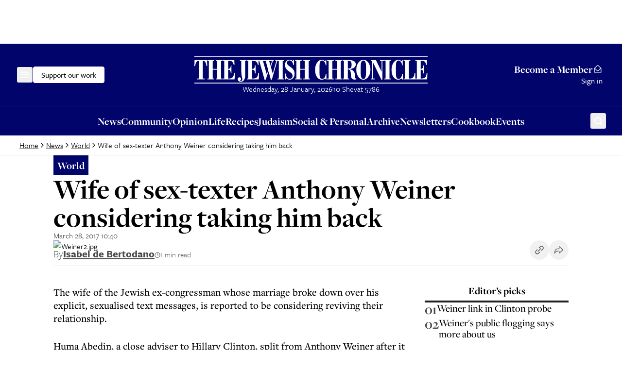

--- FILE ---
content_type: text/x-component
request_url: https://www.thejc.com/community?_rsc=10rbd
body_size: 22606
content:
1:"$Sreact.fragment"
4:I[9766,[],""]
5:I[98924,[],""]
7:I[24431,[],"OutletBoundary"]
9:I[15278,[],"AsyncMetadataOutlet"]
b:I[24431,[],"ViewportBoundary"]
d:I[24431,[],"MetadataBoundary"]
e:"$Sreact.suspense"
10:I[57150,[],""]
:HL["/_next/static/css/d8b580d2eb4c6dcc.css?dpl=dpl_enGyBgoz73fvBjYNvV2R8NZF7pYz","style"]
0:{"P":null,"b":"E8EPGlDGAWfROQUdUuorK","p":"","c":["","community"],"i":false,"f":[[["",{"children":["(other)",{"children":[["path","community","c"],{"children":["__PAGE__",{}]}]}]},"$undefined","$undefined",true],["",["$","$1","c",{"children":[[["$","link","0",{"rel":"stylesheet","href":"/_next/static/css/d8b580d2eb4c6dcc.css?dpl=dpl_enGyBgoz73fvBjYNvV2R8NZF7pYz","precedence":"next","crossOrigin":"$undefined","nonce":"$undefined"}]],"$L2"]}],{"children":["(other)",["$","$1","c",{"children":[null,"$L3"]}],{"children":[["path","community","c"],["$","$1","c",{"children":[null,["$","$L4",null,{"parallelRouterKey":"children","error":"$undefined","errorStyles":"$undefined","errorScripts":"$undefined","template":["$","$L5",null,{}],"templateStyles":"$undefined","templateScripts":"$undefined","notFound":"$undefined","forbidden":"$undefined","unauthorized":"$undefined"}]]}],{"children":["__PAGE__",["$","$1","c",{"children":["$L6",null,["$","$L7",null,{"children":["$L8",["$","$L9",null,{"promise":"$@a"}]]}]]}],{},null,false]},null,false]},null,false]},null,false],["$","$1","h",{"children":[null,[["$","$Lb",null,{"children":"$Lc"}],null],["$","$Ld",null,{"children":["$","div",null,{"hidden":true,"children":["$","$e",null,{"fallback":null,"children":"$Lf"}]}]}]]}],false]],"m":"$undefined","G":["$10",[]],"s":false,"S":true}
11:I[22919,["2454","static/chunks/2454-cdddcdca420f54b6.js?dpl=dpl_enGyBgoz73fvBjYNvV2R8NZF7pYz","4909","static/chunks/4909-3886d0132388a27b.js?dpl=dpl_enGyBgoz73fvBjYNvV2R8NZF7pYz","6784","static/chunks/6784-8f5eea358542f920.js?dpl=dpl_enGyBgoz73fvBjYNvV2R8NZF7pYz","2919","static/chunks/2919-e0bead89a7d143dd.js?dpl=dpl_enGyBgoz73fvBjYNvV2R8NZF7pYz","3652","static/chunks/3652-f30ec959b6e576e6.js?dpl=dpl_enGyBgoz73fvBjYNvV2R8NZF7pYz","7177","static/chunks/app/layout-1bfdda261384c497.js?dpl=dpl_enGyBgoz73fvBjYNvV2R8NZF7pYz"],"ClientClerkProvider"]
12:I[98202,["2454","static/chunks/2454-cdddcdca420f54b6.js?dpl=dpl_enGyBgoz73fvBjYNvV2R8NZF7pYz","4909","static/chunks/4909-3886d0132388a27b.js?dpl=dpl_enGyBgoz73fvBjYNvV2R8NZF7pYz","6784","static/chunks/6784-8f5eea358542f920.js?dpl=dpl_enGyBgoz73fvBjYNvV2R8NZF7pYz","2919","static/chunks/2919-e0bead89a7d143dd.js?dpl=dpl_enGyBgoz73fvBjYNvV2R8NZF7pYz","3652","static/chunks/3652-f30ec959b6e576e6.js?dpl=dpl_enGyBgoz73fvBjYNvV2R8NZF7pYz","7177","static/chunks/app/layout-1bfdda261384c497.js?dpl=dpl_enGyBgoz73fvBjYNvV2R8NZF7pYz"],"GoogleTagManager"]
13:I[99080,["2454","static/chunks/2454-cdddcdca420f54b6.js?dpl=dpl_enGyBgoz73fvBjYNvV2R8NZF7pYz","4909","static/chunks/4909-3886d0132388a27b.js?dpl=dpl_enGyBgoz73fvBjYNvV2R8NZF7pYz","6784","static/chunks/6784-8f5eea358542f920.js?dpl=dpl_enGyBgoz73fvBjYNvV2R8NZF7pYz","2919","static/chunks/2919-e0bead89a7d143dd.js?dpl=dpl_enGyBgoz73fvBjYNvV2R8NZF7pYz","3652","static/chunks/3652-f30ec959b6e576e6.js?dpl=dpl_enGyBgoz73fvBjYNvV2R8NZF7pYz","7177","static/chunks/app/layout-1bfdda261384c497.js?dpl=dpl_enGyBgoz73fvBjYNvV2R8NZF7pYz"],"default"]
14:I[1533,["2454","static/chunks/2454-cdddcdca420f54b6.js?dpl=dpl_enGyBgoz73fvBjYNvV2R8NZF7pYz","4909","static/chunks/4909-3886d0132388a27b.js?dpl=dpl_enGyBgoz73fvBjYNvV2R8NZF7pYz","6784","static/chunks/6784-8f5eea358542f920.js?dpl=dpl_enGyBgoz73fvBjYNvV2R8NZF7pYz","2919","static/chunks/2919-e0bead89a7d143dd.js?dpl=dpl_enGyBgoz73fvBjYNvV2R8NZF7pYz","3652","static/chunks/3652-f30ec959b6e576e6.js?dpl=dpl_enGyBgoz73fvBjYNvV2R8NZF7pYz","7177","static/chunks/app/layout-1bfdda261384c497.js?dpl=dpl_enGyBgoz73fvBjYNvV2R8NZF7pYz"],"default"]
16:I[50960,["8039","static/chunks/app/error-4d31acc128f09d35.js?dpl=dpl_enGyBgoz73fvBjYNvV2R8NZF7pYz"],"default"]
18:I[62280,["2454","static/chunks/2454-cdddcdca420f54b6.js?dpl=dpl_enGyBgoz73fvBjYNvV2R8NZF7pYz","4909","static/chunks/4909-3886d0132388a27b.js?dpl=dpl_enGyBgoz73fvBjYNvV2R8NZF7pYz","6784","static/chunks/6784-8f5eea358542f920.js?dpl=dpl_enGyBgoz73fvBjYNvV2R8NZF7pYz","2919","static/chunks/2919-e0bead89a7d143dd.js?dpl=dpl_enGyBgoz73fvBjYNvV2R8NZF7pYz","3652","static/chunks/3652-f30ec959b6e576e6.js?dpl=dpl_enGyBgoz73fvBjYNvV2R8NZF7pYz","7177","static/chunks/app/layout-1bfdda261384c497.js?dpl=dpl_enGyBgoz73fvBjYNvV2R8NZF7pYz"],"default"]
19:I[41402,["2619","static/chunks/2619-04bc32f026a0d946.js?dpl=dpl_enGyBgoz73fvBjYNvV2R8NZF7pYz","2454","static/chunks/2454-cdddcdca420f54b6.js?dpl=dpl_enGyBgoz73fvBjYNvV2R8NZF7pYz","4909","static/chunks/4909-3886d0132388a27b.js?dpl=dpl_enGyBgoz73fvBjYNvV2R8NZF7pYz","1356","static/chunks/1356-8b78e8f7841a65a4.js?dpl=dpl_enGyBgoz73fvBjYNvV2R8NZF7pYz","3249","static/chunks/3249-438af6e21aca0aa4.js?dpl=dpl_enGyBgoz73fvBjYNvV2R8NZF7pYz","4431","static/chunks/4431-7d298094e1aac59e.js?dpl=dpl_enGyBgoz73fvBjYNvV2R8NZF7pYz","8616","static/chunks/8616-7d177d3ad9878d2a.js?dpl=dpl_enGyBgoz73fvBjYNvV2R8NZF7pYz","4415","static/chunks/4415-084e16ed955afd19.js?dpl=dpl_enGyBgoz73fvBjYNvV2R8NZF7pYz","2982","static/chunks/2982-bdaa7fcccb8b86ff.js?dpl=dpl_enGyBgoz73fvBjYNvV2R8NZF7pYz","3017","static/chunks/3017-647ee40f81477969.js?dpl=dpl_enGyBgoz73fvBjYNvV2R8NZF7pYz","5578","static/chunks/5578-a950ada71cd35903.js?dpl=dpl_enGyBgoz73fvBjYNvV2R8NZF7pYz","6784","static/chunks/6784-8f5eea358542f920.js?dpl=dpl_enGyBgoz73fvBjYNvV2R8NZF7pYz","6241","static/chunks/6241-045c3efe99b62d9a.js?dpl=dpl_enGyBgoz73fvBjYNvV2R8NZF7pYz","1029","static/chunks/1029-b6e345a333841a3a.js?dpl=dpl_enGyBgoz73fvBjYNvV2R8NZF7pYz","5038","static/chunks/5038-f0de557cfd874643.js?dpl=dpl_enGyBgoz73fvBjYNvV2R8NZF7pYz","7802","static/chunks/7802-e072d099e34d6d6e.js?dpl=dpl_enGyBgoz73fvBjYNvV2R8NZF7pYz","5536","static/chunks/5536-88db8b7837126e46.js?dpl=dpl_enGyBgoz73fvBjYNvV2R8NZF7pYz","7433","static/chunks/7433-f544123bb04173a7.js?dpl=dpl_enGyBgoz73fvBjYNvV2R8NZF7pYz","6671","static/chunks/6671-75cdac20905349a3.js?dpl=dpl_enGyBgoz73fvBjYNvV2R8NZF7pYz","7662","static/chunks/app/(other)/%5B...path%5D/page-e0e1a461d5f80944.js?dpl=dpl_enGyBgoz73fvBjYNvV2R8NZF7pYz"],""]
1a:I[48854,["2454","static/chunks/2454-cdddcdca420f54b6.js?dpl=dpl_enGyBgoz73fvBjYNvV2R8NZF7pYz","4909","static/chunks/4909-3886d0132388a27b.js?dpl=dpl_enGyBgoz73fvBjYNvV2R8NZF7pYz","6784","static/chunks/6784-8f5eea358542f920.js?dpl=dpl_enGyBgoz73fvBjYNvV2R8NZF7pYz","2919","static/chunks/2919-e0bead89a7d143dd.js?dpl=dpl_enGyBgoz73fvBjYNvV2R8NZF7pYz","3652","static/chunks/3652-f30ec959b6e576e6.js?dpl=dpl_enGyBgoz73fvBjYNvV2R8NZF7pYz","7177","static/chunks/app/layout-1bfdda261384c497.js?dpl=dpl_enGyBgoz73fvBjYNvV2R8NZF7pYz"],"SpeedInsights"]
1b:I[26236,["2619","static/chunks/2619-04bc32f026a0d946.js?dpl=dpl_enGyBgoz73fvBjYNvV2R8NZF7pYz","2454","static/chunks/2454-cdddcdca420f54b6.js?dpl=dpl_enGyBgoz73fvBjYNvV2R8NZF7pYz","4909","static/chunks/4909-3886d0132388a27b.js?dpl=dpl_enGyBgoz73fvBjYNvV2R8NZF7pYz","1356","static/chunks/1356-8b78e8f7841a65a4.js?dpl=dpl_enGyBgoz73fvBjYNvV2R8NZF7pYz","3249","static/chunks/3249-438af6e21aca0aa4.js?dpl=dpl_enGyBgoz73fvBjYNvV2R8NZF7pYz","4431","static/chunks/4431-7d298094e1aac59e.js?dpl=dpl_enGyBgoz73fvBjYNvV2R8NZF7pYz","8616","static/chunks/8616-7d177d3ad9878d2a.js?dpl=dpl_enGyBgoz73fvBjYNvV2R8NZF7pYz","4415","static/chunks/4415-084e16ed955afd19.js?dpl=dpl_enGyBgoz73fvBjYNvV2R8NZF7pYz","2982","static/chunks/2982-bdaa7fcccb8b86ff.js?dpl=dpl_enGyBgoz73fvBjYNvV2R8NZF7pYz","3017","static/chunks/3017-647ee40f81477969.js?dpl=dpl_enGyBgoz73fvBjYNvV2R8NZF7pYz","5578","static/chunks/5578-a950ada71cd35903.js?dpl=dpl_enGyBgoz73fvBjYNvV2R8NZF7pYz","6784","static/chunks/6784-8f5eea358542f920.js?dpl=dpl_enGyBgoz73fvBjYNvV2R8NZF7pYz","6241","static/chunks/6241-045c3efe99b62d9a.js?dpl=dpl_enGyBgoz73fvBjYNvV2R8NZF7pYz","1029","static/chunks/1029-b6e345a333841a3a.js?dpl=dpl_enGyBgoz73fvBjYNvV2R8NZF7pYz","5038","static/chunks/5038-f0de557cfd874643.js?dpl=dpl_enGyBgoz73fvBjYNvV2R8NZF7pYz","7802","static/chunks/7802-e072d099e34d6d6e.js?dpl=dpl_enGyBgoz73fvBjYNvV2R8NZF7pYz","5536","static/chunks/5536-88db8b7837126e46.js?dpl=dpl_enGyBgoz73fvBjYNvV2R8NZF7pYz","7433","static/chunks/7433-f544123bb04173a7.js?dpl=dpl_enGyBgoz73fvBjYNvV2R8NZF7pYz","6671","static/chunks/6671-75cdac20905349a3.js?dpl=dpl_enGyBgoz73fvBjYNvV2R8NZF7pYz","7662","static/chunks/app/(other)/%5B...path%5D/page-e0e1a461d5f80944.js?dpl=dpl_enGyBgoz73fvBjYNvV2R8NZF7pYz"],"GoogleAdTargeting"]
2:["$","$L11",null,{"publishableKey":"pk_live_Y2xlcmsudGhlamMuY29tJA","localization":{"userProfile":{"navbar":{"title":"My Account","description":""}},"signUp":{"legalConsent":{"checkbox":{"label__termsOfServiceAndPrivacyPolicy":"By creating an account, I agree to receive news updates from The Jewish Chronicle and consent to the Jewish Chronicle's Terms and Conditions and privacy policy."}}}},"clerkJSUrl":"$undefined","clerkJSVersion":"$undefined","proxyUrl":"","domain":"","isSatellite":false,"signInUrl":"/sign-in","signUpUrl":"/sign-up","signInForceRedirectUrl":"","signUpForceRedirectUrl":"","signInFallbackRedirectUrl":"","signUpFallbackRedirectUrl":"","afterSignInUrl":"","afterSignUpUrl":"","newSubscriptionRedirectUrl":"","telemetry":{"disabled":false,"debug":false},"sdkMetadata":{"name":"@clerk/nextjs","version":"6.24.0","environment":"production"},"nonce":"","initialState":null,"children":["$","html",null,{"lang":"en","suppressHydrationWarning":true,"children":[["$","head",null,{"children":[["$","link",null,{"rel":"stylesheet","href":"https://use.typekit.net/wex3ymn.css"}],[["$","$L12",null,{"gtmId":"GTM-MH4WG8"}],["$","$L13",null,{}]]]}],["$","body",null,{"className":"the-jewish-chronicle min-h-screen bg-background antialiased overflow-x-hidden","children":["$","$L14",null,{"children":["$L15",["$","$L4",null,{"parallelRouterKey":"children","error":"$16","errorStyles":[],"errorScripts":[],"template":["$","$L5",null,{}],"templateStyles":"$undefined","templateScripts":"$undefined","notFound":["$L17",[]],"forbidden":"$undefined","unauthorized":"$undefined"}],["$","$L18",null,{}],["$","$L19",null,{"src":"https://donorbox.org/widget.js","async":true}],"$undefined",false,["$","$L1a",null,{"sampleRate":0.25}],["$","$L1b",null,{"targetingKey":"environment","value":"production"}]]}]}]]}]}]
15:"$undefined"
c:[["$","meta","0",{"charSet":"utf-8"}],["$","meta","1",{"name":"viewport","content":"width=device-width, initial-scale=1"}]]
8:null
1c:I[15536,["2619","static/chunks/2619-04bc32f026a0d946.js?dpl=dpl_enGyBgoz73fvBjYNvV2R8NZF7pYz","2454","static/chunks/2454-cdddcdca420f54b6.js?dpl=dpl_enGyBgoz73fvBjYNvV2R8NZF7pYz","4909","static/chunks/4909-3886d0132388a27b.js?dpl=dpl_enGyBgoz73fvBjYNvV2R8NZF7pYz","1356","static/chunks/1356-8b78e8f7841a65a4.js?dpl=dpl_enGyBgoz73fvBjYNvV2R8NZF7pYz","3249","static/chunks/3249-438af6e21aca0aa4.js?dpl=dpl_enGyBgoz73fvBjYNvV2R8NZF7pYz","4431","static/chunks/4431-7d298094e1aac59e.js?dpl=dpl_enGyBgoz73fvBjYNvV2R8NZF7pYz","8616","static/chunks/8616-7d177d3ad9878d2a.js?dpl=dpl_enGyBgoz73fvBjYNvV2R8NZF7pYz","4415","static/chunks/4415-084e16ed955afd19.js?dpl=dpl_enGyBgoz73fvBjYNvV2R8NZF7pYz","2982","static/chunks/2982-bdaa7fcccb8b86ff.js?dpl=dpl_enGyBgoz73fvBjYNvV2R8NZF7pYz","3017","static/chunks/3017-647ee40f81477969.js?dpl=dpl_enGyBgoz73fvBjYNvV2R8NZF7pYz","5578","static/chunks/5578-a950ada71cd35903.js?dpl=dpl_enGyBgoz73fvBjYNvV2R8NZF7pYz","6784","static/chunks/6784-8f5eea358542f920.js?dpl=dpl_enGyBgoz73fvBjYNvV2R8NZF7pYz","6241","static/chunks/6241-045c3efe99b62d9a.js?dpl=dpl_enGyBgoz73fvBjYNvV2R8NZF7pYz","1029","static/chunks/1029-b6e345a333841a3a.js?dpl=dpl_enGyBgoz73fvBjYNvV2R8NZF7pYz","5038","static/chunks/5038-f0de557cfd874643.js?dpl=dpl_enGyBgoz73fvBjYNvV2R8NZF7pYz","7802","static/chunks/7802-e072d099e34d6d6e.js?dpl=dpl_enGyBgoz73fvBjYNvV2R8NZF7pYz","5536","static/chunks/5536-88db8b7837126e46.js?dpl=dpl_enGyBgoz73fvBjYNvV2R8NZF7pYz","7433","static/chunks/7433-f544123bb04173a7.js?dpl=dpl_enGyBgoz73fvBjYNvV2R8NZF7pYz","6671","static/chunks/6671-75cdac20905349a3.js?dpl=dpl_enGyBgoz73fvBjYNvV2R8NZF7pYz","7662","static/chunks/app/(other)/%5B...path%5D/page-e0e1a461d5f80944.js?dpl=dpl_enGyBgoz73fvBjYNvV2R8NZF7pYz"],"default"]
1d:I[97026,["2619","static/chunks/2619-04bc32f026a0d946.js?dpl=dpl_enGyBgoz73fvBjYNvV2R8NZF7pYz","2454","static/chunks/2454-cdddcdca420f54b6.js?dpl=dpl_enGyBgoz73fvBjYNvV2R8NZF7pYz","4909","static/chunks/4909-3886d0132388a27b.js?dpl=dpl_enGyBgoz73fvBjYNvV2R8NZF7pYz","3249","static/chunks/3249-438af6e21aca0aa4.js?dpl=dpl_enGyBgoz73fvBjYNvV2R8NZF7pYz","4431","static/chunks/4431-7d298094e1aac59e.js?dpl=dpl_enGyBgoz73fvBjYNvV2R8NZF7pYz","8616","static/chunks/8616-7d177d3ad9878d2a.js?dpl=dpl_enGyBgoz73fvBjYNvV2R8NZF7pYz","4415","static/chunks/4415-084e16ed955afd19.js?dpl=dpl_enGyBgoz73fvBjYNvV2R8NZF7pYz","2982","static/chunks/2982-bdaa7fcccb8b86ff.js?dpl=dpl_enGyBgoz73fvBjYNvV2R8NZF7pYz","3017","static/chunks/3017-647ee40f81477969.js?dpl=dpl_enGyBgoz73fvBjYNvV2R8NZF7pYz","5578","static/chunks/5578-a950ada71cd35903.js?dpl=dpl_enGyBgoz73fvBjYNvV2R8NZF7pYz","2919","static/chunks/2919-e0bead89a7d143dd.js?dpl=dpl_enGyBgoz73fvBjYNvV2R8NZF7pYz","9972","static/chunks/9972-6552c6c71285a15a.js?dpl=dpl_enGyBgoz73fvBjYNvV2R8NZF7pYz","8233","static/chunks/8233-ce9126fec915a6ed.js?dpl=dpl_enGyBgoz73fvBjYNvV2R8NZF7pYz","5536","static/chunks/5536-88db8b7837126e46.js?dpl=dpl_enGyBgoz73fvBjYNvV2R8NZF7pYz","5963","static/chunks/5963-4aa21966ae46bfbe.js?dpl=dpl_enGyBgoz73fvBjYNvV2R8NZF7pYz","6855","static/chunks/app/(other)/layout-6d720ff923a6e088.js?dpl=dpl_enGyBgoz73fvBjYNvV2R8NZF7pYz"],"default"]
1e:I[36552,["2619","static/chunks/2619-04bc32f026a0d946.js?dpl=dpl_enGyBgoz73fvBjYNvV2R8NZF7pYz","2454","static/chunks/2454-cdddcdca420f54b6.js?dpl=dpl_enGyBgoz73fvBjYNvV2R8NZF7pYz","4909","static/chunks/4909-3886d0132388a27b.js?dpl=dpl_enGyBgoz73fvBjYNvV2R8NZF7pYz","3249","static/chunks/3249-438af6e21aca0aa4.js?dpl=dpl_enGyBgoz73fvBjYNvV2R8NZF7pYz","4431","static/chunks/4431-7d298094e1aac59e.js?dpl=dpl_enGyBgoz73fvBjYNvV2R8NZF7pYz","8616","static/chunks/8616-7d177d3ad9878d2a.js?dpl=dpl_enGyBgoz73fvBjYNvV2R8NZF7pYz","4415","static/chunks/4415-084e16ed955afd19.js?dpl=dpl_enGyBgoz73fvBjYNvV2R8NZF7pYz","2982","static/chunks/2982-bdaa7fcccb8b86ff.js?dpl=dpl_enGyBgoz73fvBjYNvV2R8NZF7pYz","3017","static/chunks/3017-647ee40f81477969.js?dpl=dpl_enGyBgoz73fvBjYNvV2R8NZF7pYz","5578","static/chunks/5578-a950ada71cd35903.js?dpl=dpl_enGyBgoz73fvBjYNvV2R8NZF7pYz","2919","static/chunks/2919-e0bead89a7d143dd.js?dpl=dpl_enGyBgoz73fvBjYNvV2R8NZF7pYz","9972","static/chunks/9972-6552c6c71285a15a.js?dpl=dpl_enGyBgoz73fvBjYNvV2R8NZF7pYz","8233","static/chunks/8233-ce9126fec915a6ed.js?dpl=dpl_enGyBgoz73fvBjYNvV2R8NZF7pYz","5536","static/chunks/5536-88db8b7837126e46.js?dpl=dpl_enGyBgoz73fvBjYNvV2R8NZF7pYz","5963","static/chunks/5963-4aa21966ae46bfbe.js?dpl=dpl_enGyBgoz73fvBjYNvV2R8NZF7pYz","6855","static/chunks/app/(other)/layout-6d720ff923a6e088.js?dpl=dpl_enGyBgoz73fvBjYNvV2R8NZF7pYz"],"PreloadChunks"]
3:[["$","$L1c",null,{"adUnitPath":"/32215878/header","immediateLoad":true}],["$","header",null,{"children":[["$","div",null,{"className":"w-full bg-category-news text-white sticky top-[-1px] z-10 lg:static print:hidden","children":["$","div",null,{"className":"container flex items-center justify-between gap-8 py-14 px-16 md:px-28 xl:px-40 lg:py-24 relative","children":[["$","div",null,{"className":"flex items-center gap-32 flex-1","children":[["$","$L1d",null,{"items":[{"title":"News","url":"https://www.thejc.com/news","children":[{"__typename":"Link","label":"All News","url":"/news","content":null},{"__typename":"Section","label":"UK","url":"https://www.thejc.com/news/uk"},{"__typename":"Section","label":"USA","url":"https://www.thejc.com/news/usa"},{"__typename":"Section","label":"Israel","url":"https://www.thejc.com/news/israel"},{"__typename":"Section","label":"World","url":"https://www.thejc.com/news/world"},{"__typename":"Section","label":"Politics","url":"https://www.thejc.com/news/politics"},{"__typename":"Section","label":"Showbiz","url":"https://www.thejc.com/news/showbiz"}],"__typename":"MenuGroup"},{"title":"Opinion","url":"https://www.thejc.com/opinion","children":[{"__typename":"Link","label":"All Opinion","url":"/opinion","content":null},{"__typename":"Section","label":"Leaders","url":"https://www.thejc.com/opinion/leaders"},{"__typename":"Section","label":"Letters","url":"https://www.thejc.com/opinion/letters"},{"__typename":"Section","label":"Analysis","url":"https://www.thejc.com/opinion/analysis"}],"__typename":"MenuGroup"},{"title":"Life","url":"https://www.thejc.com/life","children":[{"__typename":"Link","label":"All Life","url":"/life","content":null},{"__typename":"Section","label":"Food","url":"https://www.thejc.com/life/food"},{"__typename":"Section","label":"Theatre","url":"https://www.thejc.com/life/theatre"},{"__typename":"Section","label":"TV","url":"https://www.thejc.com/life/tv"},{"__typename":"Section","label":"Film","url":"https://www.thejc.com/life/film"},{"__typename":"Section","label":"Books","url":"https://www.thejc.com/life/books"},{"__typename":"Section","label":"Music","url":"https://www.thejc.com/life/music"},{"__typename":"Section","label":"Travel ","url":"https://www.thejc.com/life/travel"},{"__typename":"Section","label":"Columnists","url":"https://www.thejc.com/life/columnists"},{"__typename":"Section","label":"Sport","url":"https://www.thejc.com/life/sport"}],"__typename":"MenuGroup"},{"title":"Recipes","url":"https://www.thejc.com/recipe","children":[],"__typename":"MenuGroup"},{"title":"Family and Education","url":"https://www.thejc.com/family-and-education","children":[],"__typename":"MenuGroup"},{"title":"Judaism","url":"https://www.thejc.com/judaism","children":[{"__typename":"Link","label":"All Judaism","url":"/judaism","content":null},{"__typename":"Section","label":"Jewish Words","url":"https://www.thejc.com/judaism/jewish-words"},{"__typename":"Section","label":"Jewish How Tos","url":"https://www.thejc.com/judaism/jewish-how-tos"},{"__typename":"Section","label":"Rabbi I Have a Problem","url":"https://www.thejc.com/judaism/rabbi-i-have-a-problem"},{"__typename":"Section","label":"Sidrah","url":"https://www.thejc.com/judaism/sidrah"}],"__typename":"MenuGroup"},{"title":"Community","url":"https://www.thejc.com/community","children":[{"__typename":"Link","label":"All Community stories","url":"/community","content":null},{"__typename":"Section","label":"The Schmooze","url":"https://www.thejc.com/community/the-schmooze"}],"__typename":"MenuGroup"},{"title":"Archive","url":"/archive","children":[],"__typename":"MenuGroup"},{"title":"Cookbook","url":"/jc-cookbook","children":[],"__typename":"MenuGroup"},{"title":"Jobs","url":"https://www.thejc.com/jobs","children":[],"__typename":"MenuGroup"},{"title":"Social and Personal","url":"/personal-of6pugzl","children":[],"__typename":"MenuGroup"},{"title":"Newsletters","url":"/newsletters","children":[],"__typename":"MenuGroup"},{"title":"E-paper","url":"/epaper","children":[],"__typename":"MenuGroup"},{"title":"Events","url":"https://www.thejc.com/events","children":[],"__typename":"MenuGroup"},{"title":"My account","url":"/user-profile","children":[],"__typename":"MenuGroup"}]}],[["$","$L1e",null,{"moduleIds":["components/SiteHeader/SiteHeader.tsx -> ../DonateButton/DonateButton"]}],"$L1f"]]}],"$L20","$L21"]}]}],"$L22","$L23"]}],"$L24","$L25"]
17:[["$","$L1c",null,{"adUnitPath":"/32215878/header","immediateLoad":true}],["$","header",null,{"children":[["$","div",null,{"className":"w-full bg-category-news text-white sticky top-[-1px] z-10 lg:static print:hidden","children":["$","div",null,{"className":"container flex items-center justify-between gap-8 py-14 px-16 md:px-28 xl:px-40 lg:py-24 relative","children":[["$","div",null,{"className":"flex items-center gap-32 flex-1","children":[["$","$L1d",null,{"items":[{"title":"News","url":"https://www.thejc.com/news","children":[{"__typename":"Link","label":"All News","url":"/news","content":null},{"__typename":"Section","label":"UK","url":"https://www.thejc.com/news/uk"},{"__typename":"Section","label":"USA","url":"https://www.thejc.com/news/usa"},{"__typename":"Section","label":"Israel","url":"https://www.thejc.com/news/israel"},{"__typename":"Section","label":"World","url":"https://www.thejc.com/news/world"},{"__typename":"Section","label":"Politics","url":"https://www.thejc.com/news/politics"},{"__typename":"Section","label":"Showbiz","url":"https://www.thejc.com/news/showbiz"}],"__typename":"MenuGroup"},{"title":"Opinion","url":"https://www.thejc.com/opinion","children":[{"__typename":"Link","label":"All Opinion","url":"/opinion","content":null},{"__typename":"Section","label":"Leaders","url":"https://www.thejc.com/opinion/leaders"},{"__typename":"Section","label":"Letters","url":"https://www.thejc.com/opinion/letters"},{"__typename":"Section","label":"Analysis","url":"https://www.thejc.com/opinion/analysis"}],"__typename":"MenuGroup"},{"title":"Life","url":"https://www.thejc.com/life","children":[{"__typename":"Link","label":"All Life","url":"/life","content":null},{"__typename":"Section","label":"Food","url":"https://www.thejc.com/life/food"},{"__typename":"Section","label":"Theatre","url":"https://www.thejc.com/life/theatre"},{"__typename":"Section","label":"TV","url":"https://www.thejc.com/life/tv"},{"__typename":"Section","label":"Film","url":"https://www.thejc.com/life/film"},{"__typename":"Section","label":"Books","url":"https://www.thejc.com/life/books"},{"__typename":"Section","label":"Music","url":"https://www.thejc.com/life/music"},{"__typename":"Section","label":"Travel ","url":"https://www.thejc.com/life/travel"},{"__typename":"Section","label":"Columnists","url":"https://www.thejc.com/life/columnists"},{"__typename":"Section","label":"Sport","url":"https://www.thejc.com/life/sport"}],"__typename":"MenuGroup"},{"title":"Recipes","url":"https://www.thejc.com/recipe","children":[],"__typename":"MenuGroup"},{"title":"Family and Education","url":"https://www.thejc.com/family-and-education","children":[],"__typename":"MenuGroup"},{"title":"Judaism","url":"https://www.thejc.com/judaism","children":[{"__typename":"Link","label":"All Judaism","url":"/judaism","content":null},{"__typename":"Section","label":"Jewish Words","url":"https://www.thejc.com/judaism/jewish-words"},{"__typename":"Section","label":"Jewish How Tos","url":"https://www.thejc.com/judaism/jewish-how-tos"},{"__typename":"Section","label":"Rabbi I Have a Problem","url":"https://www.thejc.com/judaism/rabbi-i-have-a-problem"},{"__typename":"Section","label":"Sidrah","url":"https://www.thejc.com/judaism/sidrah"}],"__typename":"MenuGroup"},{"title":"Community","url":"https://www.thejc.com/community","children":[{"__typename":"Link","label":"All Community stories","url":"/community","content":null},{"__typename":"Section","label":"The Schmooze","url":"https://www.thejc.com/community/the-schmooze"}],"__typename":"MenuGroup"},{"title":"Archive","url":"/archive","children":[],"__typename":"MenuGroup"},{"title":"Cookbook","url":"/jc-cookbook","children":[],"__typename":"MenuGroup"},{"title":"Jobs","url":"https://www.thejc.com/jobs","children":[],"__typename":"MenuGroup"},{"title":"Social and Personal","url":"/personal-of6pugzl","children":[],"__typename":"MenuGroup"},{"title":"Newsletters","url":"/newsletters","children":[],"__typename":"MenuGroup"},{"title":"E-paper","url":"/epaper","children":[],"__typename":"MenuGroup"},{"title":"Events","url":"https://www.thejc.com/events","children":[],"__typename":"MenuGroup"},{"title":"My account","url":"/user-profile","children":[],"__typename":"MenuGroup"}]}],[["$","$L1e",null,{"moduleIds":"$3:1:props:children:0:props:children:props:children:0:props:children:1:0:props:moduleIds"}],"$L26"]]}],"$L27","$L28"]}]}],"$L29","$L2a"]}],"$L2b",";","$L2c"]
2d:I[47662,["2619","static/chunks/2619-04bc32f026a0d946.js?dpl=dpl_enGyBgoz73fvBjYNvV2R8NZF7pYz","2454","static/chunks/2454-cdddcdca420f54b6.js?dpl=dpl_enGyBgoz73fvBjYNvV2R8NZF7pYz","4909","static/chunks/4909-3886d0132388a27b.js?dpl=dpl_enGyBgoz73fvBjYNvV2R8NZF7pYz","1356","static/chunks/1356-8b78e8f7841a65a4.js?dpl=dpl_enGyBgoz73fvBjYNvV2R8NZF7pYz","3249","static/chunks/3249-438af6e21aca0aa4.js?dpl=dpl_enGyBgoz73fvBjYNvV2R8NZF7pYz","4431","static/chunks/4431-7d298094e1aac59e.js?dpl=dpl_enGyBgoz73fvBjYNvV2R8NZF7pYz","8616","static/chunks/8616-7d177d3ad9878d2a.js?dpl=dpl_enGyBgoz73fvBjYNvV2R8NZF7pYz","4415","static/chunks/4415-084e16ed955afd19.js?dpl=dpl_enGyBgoz73fvBjYNvV2R8NZF7pYz","2982","static/chunks/2982-bdaa7fcccb8b86ff.js?dpl=dpl_enGyBgoz73fvBjYNvV2R8NZF7pYz","3017","static/chunks/3017-647ee40f81477969.js?dpl=dpl_enGyBgoz73fvBjYNvV2R8NZF7pYz","5578","static/chunks/5578-a950ada71cd35903.js?dpl=dpl_enGyBgoz73fvBjYNvV2R8NZF7pYz","6784","static/chunks/6784-8f5eea358542f920.js?dpl=dpl_enGyBgoz73fvBjYNvV2R8NZF7pYz","6241","static/chunks/6241-045c3efe99b62d9a.js?dpl=dpl_enGyBgoz73fvBjYNvV2R8NZF7pYz","1029","static/chunks/1029-b6e345a333841a3a.js?dpl=dpl_enGyBgoz73fvBjYNvV2R8NZF7pYz","5038","static/chunks/5038-f0de557cfd874643.js?dpl=dpl_enGyBgoz73fvBjYNvV2R8NZF7pYz","7802","static/chunks/7802-e072d099e34d6d6e.js?dpl=dpl_enGyBgoz73fvBjYNvV2R8NZF7pYz","5536","static/chunks/5536-88db8b7837126e46.js?dpl=dpl_enGyBgoz73fvBjYNvV2R8NZF7pYz","7433","static/chunks/7433-f544123bb04173a7.js?dpl=dpl_enGyBgoz73fvBjYNvV2R8NZF7pYz","6671","static/chunks/6671-75cdac20905349a3.js?dpl=dpl_enGyBgoz73fvBjYNvV2R8NZF7pYz","7662","static/chunks/app/(other)/%5B...path%5D/page-e0e1a461d5f80944.js?dpl=dpl_enGyBgoz73fvBjYNvV2R8NZF7pYz"],"default"]
2e:I[52619,["2619","static/chunks/2619-04bc32f026a0d946.js?dpl=dpl_enGyBgoz73fvBjYNvV2R8NZF7pYz","2454","static/chunks/2454-cdddcdca420f54b6.js?dpl=dpl_enGyBgoz73fvBjYNvV2R8NZF7pYz","4909","static/chunks/4909-3886d0132388a27b.js?dpl=dpl_enGyBgoz73fvBjYNvV2R8NZF7pYz","1356","static/chunks/1356-8b78e8f7841a65a4.js?dpl=dpl_enGyBgoz73fvBjYNvV2R8NZF7pYz","3249","static/chunks/3249-438af6e21aca0aa4.js?dpl=dpl_enGyBgoz73fvBjYNvV2R8NZF7pYz","4431","static/chunks/4431-7d298094e1aac59e.js?dpl=dpl_enGyBgoz73fvBjYNvV2R8NZF7pYz","8616","static/chunks/8616-7d177d3ad9878d2a.js?dpl=dpl_enGyBgoz73fvBjYNvV2R8NZF7pYz","4415","static/chunks/4415-084e16ed955afd19.js?dpl=dpl_enGyBgoz73fvBjYNvV2R8NZF7pYz","2982","static/chunks/2982-bdaa7fcccb8b86ff.js?dpl=dpl_enGyBgoz73fvBjYNvV2R8NZF7pYz","3017","static/chunks/3017-647ee40f81477969.js?dpl=dpl_enGyBgoz73fvBjYNvV2R8NZF7pYz","5578","static/chunks/5578-a950ada71cd35903.js?dpl=dpl_enGyBgoz73fvBjYNvV2R8NZF7pYz","6784","static/chunks/6784-8f5eea358542f920.js?dpl=dpl_enGyBgoz73fvBjYNvV2R8NZF7pYz","6241","static/chunks/6241-045c3efe99b62d9a.js?dpl=dpl_enGyBgoz73fvBjYNvV2R8NZF7pYz","1029","static/chunks/1029-b6e345a333841a3a.js?dpl=dpl_enGyBgoz73fvBjYNvV2R8NZF7pYz","5038","static/chunks/5038-f0de557cfd874643.js?dpl=dpl_enGyBgoz73fvBjYNvV2R8NZF7pYz","7802","static/chunks/7802-e072d099e34d6d6e.js?dpl=dpl_enGyBgoz73fvBjYNvV2R8NZF7pYz","5536","static/chunks/5536-88db8b7837126e46.js?dpl=dpl_enGyBgoz73fvBjYNvV2R8NZF7pYz","7433","static/chunks/7433-f544123bb04173a7.js?dpl=dpl_enGyBgoz73fvBjYNvV2R8NZF7pYz","6671","static/chunks/6671-75cdac20905349a3.js?dpl=dpl_enGyBgoz73fvBjYNvV2R8NZF7pYz","7662","static/chunks/app/(other)/%5B...path%5D/page-e0e1a461d5f80944.js?dpl=dpl_enGyBgoz73fvBjYNvV2R8NZF7pYz"],""]
31:I[62624,["2619","static/chunks/2619-04bc32f026a0d946.js?dpl=dpl_enGyBgoz73fvBjYNvV2R8NZF7pYz","2454","static/chunks/2454-cdddcdca420f54b6.js?dpl=dpl_enGyBgoz73fvBjYNvV2R8NZF7pYz","4909","static/chunks/4909-3886d0132388a27b.js?dpl=dpl_enGyBgoz73fvBjYNvV2R8NZF7pYz","3249","static/chunks/3249-438af6e21aca0aa4.js?dpl=dpl_enGyBgoz73fvBjYNvV2R8NZF7pYz","4431","static/chunks/4431-7d298094e1aac59e.js?dpl=dpl_enGyBgoz73fvBjYNvV2R8NZF7pYz","8616","static/chunks/8616-7d177d3ad9878d2a.js?dpl=dpl_enGyBgoz73fvBjYNvV2R8NZF7pYz","4415","static/chunks/4415-084e16ed955afd19.js?dpl=dpl_enGyBgoz73fvBjYNvV2R8NZF7pYz","2982","static/chunks/2982-bdaa7fcccb8b86ff.js?dpl=dpl_enGyBgoz73fvBjYNvV2R8NZF7pYz","3017","static/chunks/3017-647ee40f81477969.js?dpl=dpl_enGyBgoz73fvBjYNvV2R8NZF7pYz","5578","static/chunks/5578-a950ada71cd35903.js?dpl=dpl_enGyBgoz73fvBjYNvV2R8NZF7pYz","2919","static/chunks/2919-e0bead89a7d143dd.js?dpl=dpl_enGyBgoz73fvBjYNvV2R8NZF7pYz","9972","static/chunks/9972-6552c6c71285a15a.js?dpl=dpl_enGyBgoz73fvBjYNvV2R8NZF7pYz","8233","static/chunks/8233-ce9126fec915a6ed.js?dpl=dpl_enGyBgoz73fvBjYNvV2R8NZF7pYz","5536","static/chunks/5536-88db8b7837126e46.js?dpl=dpl_enGyBgoz73fvBjYNvV2R8NZF7pYz","5963","static/chunks/5963-4aa21966ae46bfbe.js?dpl=dpl_enGyBgoz73fvBjYNvV2R8NZF7pYz","6855","static/chunks/app/(other)/layout-6d720ff923a6e088.js?dpl=dpl_enGyBgoz73fvBjYNvV2R8NZF7pYz"],"default"]
32:I[97858,["2619","static/chunks/2619-04bc32f026a0d946.js?dpl=dpl_enGyBgoz73fvBjYNvV2R8NZF7pYz","2454","static/chunks/2454-cdddcdca420f54b6.js?dpl=dpl_enGyBgoz73fvBjYNvV2R8NZF7pYz","4909","static/chunks/4909-3886d0132388a27b.js?dpl=dpl_enGyBgoz73fvBjYNvV2R8NZF7pYz","1356","static/chunks/1356-8b78e8f7841a65a4.js?dpl=dpl_enGyBgoz73fvBjYNvV2R8NZF7pYz","3249","static/chunks/3249-438af6e21aca0aa4.js?dpl=dpl_enGyBgoz73fvBjYNvV2R8NZF7pYz","4431","static/chunks/4431-7d298094e1aac59e.js?dpl=dpl_enGyBgoz73fvBjYNvV2R8NZF7pYz","8616","static/chunks/8616-7d177d3ad9878d2a.js?dpl=dpl_enGyBgoz73fvBjYNvV2R8NZF7pYz","4415","static/chunks/4415-084e16ed955afd19.js?dpl=dpl_enGyBgoz73fvBjYNvV2R8NZF7pYz","2982","static/chunks/2982-bdaa7fcccb8b86ff.js?dpl=dpl_enGyBgoz73fvBjYNvV2R8NZF7pYz","3017","static/chunks/3017-647ee40f81477969.js?dpl=dpl_enGyBgoz73fvBjYNvV2R8NZF7pYz","5578","static/chunks/5578-a950ada71cd35903.js?dpl=dpl_enGyBgoz73fvBjYNvV2R8NZF7pYz","6784","static/chunks/6784-8f5eea358542f920.js?dpl=dpl_enGyBgoz73fvBjYNvV2R8NZF7pYz","6241","static/chunks/6241-045c3efe99b62d9a.js?dpl=dpl_enGyBgoz73fvBjYNvV2R8NZF7pYz","1029","static/chunks/1029-b6e345a333841a3a.js?dpl=dpl_enGyBgoz73fvBjYNvV2R8NZF7pYz","5038","static/chunks/5038-f0de557cfd874643.js?dpl=dpl_enGyBgoz73fvBjYNvV2R8NZF7pYz","7802","static/chunks/7802-e072d099e34d6d6e.js?dpl=dpl_enGyBgoz73fvBjYNvV2R8NZF7pYz","5536","static/chunks/5536-88db8b7837126e46.js?dpl=dpl_enGyBgoz73fvBjYNvV2R8NZF7pYz","7433","static/chunks/7433-f544123bb04173a7.js?dpl=dpl_enGyBgoz73fvBjYNvV2R8NZF7pYz","6671","static/chunks/6671-75cdac20905349a3.js?dpl=dpl_enGyBgoz73fvBjYNvV2R8NZF7pYz","7662","static/chunks/app/(other)/%5B...path%5D/page-e0e1a461d5f80944.js?dpl=dpl_enGyBgoz73fvBjYNvV2R8NZF7pYz"],"default"]
33:I[93539,["2619","static/chunks/2619-04bc32f026a0d946.js?dpl=dpl_enGyBgoz73fvBjYNvV2R8NZF7pYz","2454","static/chunks/2454-cdddcdca420f54b6.js?dpl=dpl_enGyBgoz73fvBjYNvV2R8NZF7pYz","4909","static/chunks/4909-3886d0132388a27b.js?dpl=dpl_enGyBgoz73fvBjYNvV2R8NZF7pYz","3249","static/chunks/3249-438af6e21aca0aa4.js?dpl=dpl_enGyBgoz73fvBjYNvV2R8NZF7pYz","4431","static/chunks/4431-7d298094e1aac59e.js?dpl=dpl_enGyBgoz73fvBjYNvV2R8NZF7pYz","8616","static/chunks/8616-7d177d3ad9878d2a.js?dpl=dpl_enGyBgoz73fvBjYNvV2R8NZF7pYz","4415","static/chunks/4415-084e16ed955afd19.js?dpl=dpl_enGyBgoz73fvBjYNvV2R8NZF7pYz","2982","static/chunks/2982-bdaa7fcccb8b86ff.js?dpl=dpl_enGyBgoz73fvBjYNvV2R8NZF7pYz","3017","static/chunks/3017-647ee40f81477969.js?dpl=dpl_enGyBgoz73fvBjYNvV2R8NZF7pYz","5578","static/chunks/5578-a950ada71cd35903.js?dpl=dpl_enGyBgoz73fvBjYNvV2R8NZF7pYz","2919","static/chunks/2919-e0bead89a7d143dd.js?dpl=dpl_enGyBgoz73fvBjYNvV2R8NZF7pYz","9972","static/chunks/9972-6552c6c71285a15a.js?dpl=dpl_enGyBgoz73fvBjYNvV2R8NZF7pYz","8233","static/chunks/8233-ce9126fec915a6ed.js?dpl=dpl_enGyBgoz73fvBjYNvV2R8NZF7pYz","5536","static/chunks/5536-88db8b7837126e46.js?dpl=dpl_enGyBgoz73fvBjYNvV2R8NZF7pYz","5963","static/chunks/5963-4aa21966ae46bfbe.js?dpl=dpl_enGyBgoz73fvBjYNvV2R8NZF7pYz","6855","static/chunks/app/(other)/layout-6d720ff923a6e088.js?dpl=dpl_enGyBgoz73fvBjYNvV2R8NZF7pYz"],"default"]
3a:I[49403,["2619","static/chunks/2619-04bc32f026a0d946.js?dpl=dpl_enGyBgoz73fvBjYNvV2R8NZF7pYz","2454","static/chunks/2454-cdddcdca420f54b6.js?dpl=dpl_enGyBgoz73fvBjYNvV2R8NZF7pYz","4909","static/chunks/4909-3886d0132388a27b.js?dpl=dpl_enGyBgoz73fvBjYNvV2R8NZF7pYz","3249","static/chunks/3249-438af6e21aca0aa4.js?dpl=dpl_enGyBgoz73fvBjYNvV2R8NZF7pYz","4431","static/chunks/4431-7d298094e1aac59e.js?dpl=dpl_enGyBgoz73fvBjYNvV2R8NZF7pYz","8616","static/chunks/8616-7d177d3ad9878d2a.js?dpl=dpl_enGyBgoz73fvBjYNvV2R8NZF7pYz","4415","static/chunks/4415-084e16ed955afd19.js?dpl=dpl_enGyBgoz73fvBjYNvV2R8NZF7pYz","2982","static/chunks/2982-bdaa7fcccb8b86ff.js?dpl=dpl_enGyBgoz73fvBjYNvV2R8NZF7pYz","3017","static/chunks/3017-647ee40f81477969.js?dpl=dpl_enGyBgoz73fvBjYNvV2R8NZF7pYz","5578","static/chunks/5578-a950ada71cd35903.js?dpl=dpl_enGyBgoz73fvBjYNvV2R8NZF7pYz","2919","static/chunks/2919-e0bead89a7d143dd.js?dpl=dpl_enGyBgoz73fvBjYNvV2R8NZF7pYz","9972","static/chunks/9972-6552c6c71285a15a.js?dpl=dpl_enGyBgoz73fvBjYNvV2R8NZF7pYz","8233","static/chunks/8233-ce9126fec915a6ed.js?dpl=dpl_enGyBgoz73fvBjYNvV2R8NZF7pYz","5536","static/chunks/5536-88db8b7837126e46.js?dpl=dpl_enGyBgoz73fvBjYNvV2R8NZF7pYz","5963","static/chunks/5963-4aa21966ae46bfbe.js?dpl=dpl_enGyBgoz73fvBjYNvV2R8NZF7pYz","6855","static/chunks/app/(other)/layout-6d720ff923a6e088.js?dpl=dpl_enGyBgoz73fvBjYNvV2R8NZF7pYz"],"default"]
3c:I[26766,["2619","static/chunks/2619-04bc32f026a0d946.js?dpl=dpl_enGyBgoz73fvBjYNvV2R8NZF7pYz","2454","static/chunks/2454-cdddcdca420f54b6.js?dpl=dpl_enGyBgoz73fvBjYNvV2R8NZF7pYz","4909","static/chunks/4909-3886d0132388a27b.js?dpl=dpl_enGyBgoz73fvBjYNvV2R8NZF7pYz","3249","static/chunks/3249-438af6e21aca0aa4.js?dpl=dpl_enGyBgoz73fvBjYNvV2R8NZF7pYz","4431","static/chunks/4431-7d298094e1aac59e.js?dpl=dpl_enGyBgoz73fvBjYNvV2R8NZF7pYz","8616","static/chunks/8616-7d177d3ad9878d2a.js?dpl=dpl_enGyBgoz73fvBjYNvV2R8NZF7pYz","4415","static/chunks/4415-084e16ed955afd19.js?dpl=dpl_enGyBgoz73fvBjYNvV2R8NZF7pYz","2982","static/chunks/2982-bdaa7fcccb8b86ff.js?dpl=dpl_enGyBgoz73fvBjYNvV2R8NZF7pYz","3017","static/chunks/3017-647ee40f81477969.js?dpl=dpl_enGyBgoz73fvBjYNvV2R8NZF7pYz","5578","static/chunks/5578-a950ada71cd35903.js?dpl=dpl_enGyBgoz73fvBjYNvV2R8NZF7pYz","2919","static/chunks/2919-e0bead89a7d143dd.js?dpl=dpl_enGyBgoz73fvBjYNvV2R8NZF7pYz","9972","static/chunks/9972-6552c6c71285a15a.js?dpl=dpl_enGyBgoz73fvBjYNvV2R8NZF7pYz","8233","static/chunks/8233-ce9126fec915a6ed.js?dpl=dpl_enGyBgoz73fvBjYNvV2R8NZF7pYz","5536","static/chunks/5536-88db8b7837126e46.js?dpl=dpl_enGyBgoz73fvBjYNvV2R8NZF7pYz","5963","static/chunks/5963-4aa21966ae46bfbe.js?dpl=dpl_enGyBgoz73fvBjYNvV2R8NZF7pYz","6855","static/chunks/app/(other)/layout-6d720ff923a6e088.js?dpl=dpl_enGyBgoz73fvBjYNvV2R8NZF7pYz"],"default"]
1f:["$","$L2d",null,{"children":["$","button",null,{"className":"items-center justify-center gap-8 whitespace-nowrap rounded-md font-tertiary font-medium hover:ring-2 hover:ring-offset-1 ring-offset-background transition-all focus-visible:outline-none focus-visible:ring-2 focus-visible:ring-offset-1 disabled:pointer-events-none disabled:bg-gray-500 disabled:border disabled:border-gray-500 [&_svg]:pointer-events-none [&_svg]:size-24 [&_svg]:shrink-0 text-16 border hover:ring-offset-black px-16 py-9 gtm-donate-cta hidden lg:inline-flex h-34 text-black bg-white border-white focus-visible:ring-white focus-visible:ring-offset-category-news hover:ring-white","ref":"$undefined","children":"Support our work"}]}]
2f:T1a98,m554.849 57.07.61-15.152h-1.727c-.495 4.824-1.647 8.232-3.443 10.212-1.796 1.992-4.639 2.982-8.508 2.982h-2.429v-21.08c2.268.023 3.88.679 4.824 1.98s1.485 3.638 1.623 7.011h1.589V23.911h-1.589q-.137 4.404-1.589 6.217c-.967 1.21-2.59 1.831-4.858 1.877V12.974h2.36c3.419 0 5.918.679 7.472 2.049q2.349 2.056 3.765 7.702h1.623l-.437-11.709h-27.31v1.97h3.27v42.126h-3.27v1.97h28.012zm-28.185 0V41.607h-1.658c-.495 4.778-1.566 8.22-3.224 10.328-1.657 2.118-4.087 3.166-7.31 3.166h-3.178V12.974h3.684v-1.97h-16.199v1.97h3.27V55.1h-3.27v1.969zm-29.601.414V43.806h-1.657c-.334 3.742-1.29 6.712-2.856 8.9-1.566 2.187-3.488 3.293-5.791 3.293s-3.845-.99-4.789-2.96c-.945-1.968-1.417-5.41-1.417-10.292v-18.33c0-4.317.484-7.448 1.451-9.383s2.51-2.912 4.628-2.912 3.961 1.001 5.469 3.016 2.545 4.836 3.109 8.485h1.52V10.706h-1.186l-1.658 3.131c-1.324-1.22-2.637-2.118-3.938-2.717q-1.934-.898-3.937-.898c-2.188 0-4.283.668-6.298 2.003-2.015 1.336-3.846 3.247-5.48 5.757-1.44 2.245-2.51 4.743-3.224 7.472s-1.059 5.78-1.059 9.13c0 7.023 1.485 12.676 4.467 16.948 2.982 4.271 6.908 6.401 11.801 6.401 1.197 0 2.429-.242 3.73-.725q1.935-.726 3.8-2.107l1.853 2.372h1.451zm-31.868-44.499h3.2v-1.969h-15.692v1.97h3.177v42.126h-3.177v1.97h15.692v-1.97h-3.2V12.974zm-35.45 44.085V55.1h-3.684V17.28l19.573 40.4h2.671V12.974h3.546v-1.97h-9.28v1.97h3.684v25.974l-13.47-27.932h-12.181v1.97h3.408v42.126h-3.408v1.97h9.141zm-42.3-12.826q1.486 4.455 4.629 8.117c1.554 1.796 3.246 3.166 5.1 4.133 1.842.967 3.719 1.45 5.607 1.45s3.846-.483 5.722-1.462q2.815-1.467 5.078-4.11a24.1 24.1 0 0 0 4.593-8.117c.991-2.97 1.486-6.367 1.486-10.178 0-3.81-.495-7.218-1.497-10.212a24.4 24.4 0 0 0-4.571-8.117c-1.485-1.773-3.166-3.131-5.043-4.087-1.876-.955-3.799-1.427-5.756-1.427s-3.788.472-5.642 1.416c-1.842.944-3.534 2.302-5.066 4.098a23.9 23.9 0 0 0-4.605 8.117c-1.002 2.994-1.497 6.402-1.497 10.213s.495 7.207 1.485 10.177m20.114 8.405c-.99 2.28-2.59 3.43-4.789 3.43s-3.777-1.139-4.778-3.43c-1.002-2.28-1.497-5.964-1.497-11.041V26.536q0-7.581 1.485-10.983c.99-2.269 2.591-3.408 4.79-3.408s3.799 1.14 4.789 3.408 1.485 5.94 1.485 10.983V41.62c0 5.077-.495 8.75-1.485 11.041m-38.685 4.421v-1.969h-3.235V33.306c2.614.07 4.433.84 5.469 2.303 1.036 1.474 1.658 4.478 1.854 9.026v.346c.184 4.501.725 7.495 1.658 8.992.759 1.22 1.75 2.13 2.959 2.74 1.208.61 2.636.91 4.305.91.726 0 1.451-.058 2.176-.185.737-.127 1.486-.31 2.246-.564l-.403-1.762c-.139.023-.265.046-.369.058-.115.011-.288.011-.541.011-1.462-.023-2.222-1.761-2.257-5.204-.046-1.98-.115-3.58-.207-4.824-.288-3.235-1.45-5.883-3.477-7.944-2.026-2.05-4.927-3.535-8.704-4.421v-.414c4.663-.369 8.209-1.497 10.65-3.397s3.661-4.421 3.661-7.599c0-3.557-1.462-6.182-4.375-7.852-2.913-1.68-7.437-2.51-13.586-2.51h-13.574v1.97h3.27v42.126h-3.27v1.97h15.762zm-3.235-44.084h2.43c2.406 0 4.121.702 5.146 2.095 1.025 1.405 1.531 3.753 1.531 7.058s-.552 5.664-1.658 7.057c-1.105 1.405-2.924 2.107-5.468 2.107h-1.992V12.985zM332.274 57.08v-1.969h-3.178V34.066h10.5v21.046h-3.247v1.97h15.693v-1.97h-3.178V12.974h3.178v-1.97h-15.693v1.97h3.247v18.973h-10.5V12.974h3.178v-1.97h-15.693v1.97h3.27V55.1h-3.27v1.969h15.693zm-17.42.414V43.819h-1.658c-.334 3.742-1.289 6.712-2.855 8.9-1.566 2.187-3.489 3.292-5.791 3.292s-3.846-.99-4.79-2.959c-.944-1.968-1.416-5.41-1.416-10.292v-18.33c0-4.317.484-7.449 1.451-9.383s2.51-2.913 4.628-2.913 3.961 1.002 5.469 3.017 2.544 4.835 3.108 8.485h1.52V10.717h-1.186l-1.658 3.132c-1.324-1.22-2.636-2.119-3.937-2.717q-1.935-.899-3.938-.898c-2.187 0-4.283.667-6.297 2.003-2.015 1.335-3.846 3.247-5.481 5.756-1.439 2.246-2.51 4.744-3.224 7.473-.713 2.728-1.059 5.78-1.059 9.13 0 7.023 1.485 12.676 4.467 16.947 2.982 4.272 6.92 6.402 11.802 6.402 1.197 0 2.429-.242 3.73-.726q1.934-.725 3.799-2.107l1.854 2.372h1.451zm-59.04-.414v-1.969h-3.178V34.066h10.5v21.046h-3.235v1.97h15.693v-1.97h-3.178V12.974h3.178v-1.97h-15.693v1.97h3.235v18.973h-10.5V12.974h3.178v-1.97h-15.693v1.97h3.27V55.1h-3.27v1.969h15.693zm-38.213 0 1.785-2.337c1.37 1.06 2.717 1.842 4.052 2.36 1.325.518 2.66.771 3.984.771 3.327 0 6.068-1.3 8.198-3.891 2.141-2.59 3.2-5.964 3.2-10.097 0-3.258-.644-6.102-1.922-8.52q-1.917-3.626-6.045-6.563a382 382 0 0 0-2.901-2.037c-5.066-3.443-7.599-6.436-7.599-8.992 0-1.612.587-2.97 1.773-4.099 1.186-1.128 2.637-1.693 4.375-1.693 2.36 0 4.352.933 5.975 2.81 1.624 1.876 2.81 4.605 3.581 8.209h1.52V10.809h-1.52l-1.451 2.372q-1.986-1.52-3.868-2.245a10.7 10.7 0 0 0-3.903-.726c-3.155 0-5.734 1.152-7.749 3.443s-3.016 5.273-3.016 8.923c0 3.189.691 5.93 2.061 8.209 1.37 2.29 4.053 4.847 8.036 7.702 3.489 2.452 5.688 4.364 6.62 5.722.921 1.359 1.382 2.878 1.382 4.582 0 2.061-.633 3.765-1.911 5.078-1.267 1.324-2.89 1.98-4.847 1.98-2.683 0-4.871-1.094-6.563-3.27-1.704-2.187-2.786-5.319-3.258-9.406h-1.52v13.885h1.52zm-7.057-44.084h3.2v-1.97h-15.692v1.97h3.177v42.127h-3.177v1.969h15.692v-1.97h-3.2v-42.15zm-40.642 44.948 6.85-20.183 5.503 20.183h2.361l12.998-44.948h1.727v-1.97h-6.413v1.97h2.637l-8.704 30.614-4.525-16.015 4.859-14.6h2.325v-1.968h-37.026v1.969h2.199l12.722 44.948h2.498zm-6.379-44.948h6.448l6.079 22.013-3.443 10.362zm14.749 0h6.885l-3.777 11.709zM153.461 57.08l.61-15.151h-1.727c-.495 4.824-1.646 8.232-3.443 10.212-1.796 1.992-4.639 2.982-8.508 2.982h-2.429V34.043c2.268.023 3.88.68 4.824 1.98s1.485 3.638 1.623 7.012H146V23.923h-1.589q-.137 4.404-1.589 6.217c-.967 1.209-2.59 1.83-4.858 1.877V12.974h2.36c3.419 0 5.918.679 7.472 2.049q2.349 2.056 3.765 7.702h1.623l-.437-11.709h-27.31v1.97h3.27v42.126h-3.27v1.97zm-42.887 1.462c.437-.633.656-1.45.656-2.464 0-1.15-.345-2.072-1.025-2.786-.691-.714-1.589-1.07-2.717-1.07-1.22 0-2.199.402-2.959 1.22-.748.817-1.128 1.888-1.128 3.224 0 1.75.668 3.2 1.992 4.375s2.993 1.761 4.996 1.761c3.535 0 6.218-1.416 8.048-4.237 1.831-2.82 2.752-6.954 2.752-12.4V12.974h2.901v-1.97h-15.623v1.97h3.442v26.664c0 3.65.415 7.323 1.244 11.007q1.243 5.526 1.243 6.08c0 1.22-.357 2.221-1.059 3.027-.714.806-1.6 1.21-2.683 1.21-.38 0-.76-.059-1.117-.15a7.4 7.4 0 0 1-1.22-.496c1.059-.552 1.808-1.14 2.245-1.773m-14.69-1.462.61-15.151h-1.728c-.495 4.824-1.646 8.232-3.442 10.212-1.796 1.992-4.64 2.982-8.508 2.982h-2.43V34.043c2.268.023 3.88.68 4.824 1.98q1.417 1.951 1.624 7.012h1.589V23.923h-1.59q-.137 4.404-1.588 6.217c-.967 1.209-2.59 1.83-4.859 1.877V12.974h2.36c3.42 0 5.918.679 7.473 2.049q2.348 2.056 3.765 7.702h1.623l-.438-11.709h-27.31v1.97h3.27v42.126h-3.27v1.97zm-48.875 0v-1.969H43.82V34.066h10.5v21.046h-3.235v1.97h15.692v-1.97H63.6V12.974h3.178v-1.97H51.084v1.97h3.236v18.973h-10.5V12.974h3.177v-1.97H31.305v1.97h3.27V55.1h-3.27v1.969h15.692zm-22.312 0v-1.969h-4.629V12.905h.541c2.21 0 3.96.967 5.262 2.89 1.3 1.934 2.383 5.226 3.247 9.89h1.588l-.333-14.669H.403L0 25.684h1.658c.806-4.594 1.877-7.875 3.19-9.832 1.312-1.969 3.085-2.947 5.318-2.947h.541V55.1H6.08v1.969h18.594zM556 1H0v2.084h556zm0 64H0v2.084h556z20:["$","div",null,{"className":"flex flex-col gap-16","children":[["$","$L2e",null,{"href":"/","className":"w-[227px] md:w-[320px] lg:w-[480px] min-[1360px]:w-[556px] ring-offset-category-news transition-colors focus-visible:outline-none focus-visible:ring-2 focus-visible:ring-white focus-visible:ring-offset-2","tabIndex":0,"children":["$","svg",null,{"xmlns":"http://www.w3.org/2000/svg","fill":"none","viewBox":"0 0 556 68","className":"w-[227px] h-[28px] md:w-[320px] md:h-[39px] lg:w-[480px] lg:h-[59px] min-[1360px]:w-[556px] min-[1360px]:h-[68px]","role":"img","aria-label":"The Jewish Chronicle","children":["$","path",null,{"fill":"currentColor","d":"$2f"}]}]}],"$L30"]}]
21:["$","div",null,{"className":"flex flex-1 justify-end","children":[["$","$L31",null,{"variant":"mobile"}],["$","div",null,{"className":"hidden lg:flex lg:flex-col lg:items-end min-[1360px]:flex-row min-[1360px]:items-center justify-end gap-8 min-[1360px]:gap-16","children":[["$","$L32",null,{"children":[["$","$L2e",null,{"href":"/pricing","className":"group inline-flex items-center gap-8 font-base font-bold text-end text-21 leading-md decoration-0 underline-offset-4 no-underline hover:underline hover:text-white ring-offset-category-news transition-colors focus-visible:outline-none focus-visible:ring-2 focus-visible:ring-white focus-visible:ring-offset-2 [&_.envelope]:block [&_.envelope-filled]:hidden","children":["Become a Member",["$","svg",null,{"xmlns":"http://www.w3.org/2000/svg","fill":"none","viewBox":"0 0 24 24","className":"envelope size-20 group-hover:hidden","children":["$","path",null,{"fill":"currentColor","d":"m20.075 9.294-5.424-5.196a3.75 3.75 0 0 0-5.291-.011L3.925 9.294A3.01 3.01 0 0 0 3 11.46V21h18v-9.54a3.01 3.01 0 0 0-.925-2.166M10.41 5.158a2.3 2.3 0 0 1 3.194.012l5.06 4.848-5.072 5.073a2.305 2.305 0 0 1-3.182 0L5.336 10.02zM19.5 19.5h-15v-8.04c0-.048.01-.094.014-.142l4.835 4.834a3.75 3.75 0 0 0 5.302 0l4.835-4.834c.004.048.014.094.014.142z"}]}],["$","svg",null,{"xmlns":"http://www.w3.org/2000/svg","fill":"none","viewBox":"0 0 24 24","className":"envelope-filled size-20 group-hover:block","children":["$","path",null,{"fill":"currentColor","d":"m3.9 9.328 5.46-5.241a3.75 3.75 0 0 1 5.291.011l5.453 5.23-6.513 6.514a2.306 2.306 0 0 1-3.182 0zm10.755 7.575a3.75 3.75 0 0 1-5.302 0l-6.233-6.23c-.075.255-.116.52-.12.787V21h18v-9.54a3 3 0 0 0-.12-.787z"}]}]]}],["$","div",null,{"className":"w-[1px] h-[25px] bg-gray-500 hidden min-[1360px]:block"}]]}],["$","$L33",null,{}]]}]]}]
22:["$","div",null,{"className":"bg-category-news text-white border-t border-[#2B2D89] print:hidden","children":[["$","div",null,{"className":"container min-h-34 flex items-center gap-12 py-8 px-16 lg:hidden","children":[[["$","$L1e",null,{"moduleIds":"$3:1:props:children:0:props:children:props:children:0:props:children:1:0:props:moduleIds"}],["$","$L2d",null,{"children":["$","button",null,{"className":"inline-flex items-center justify-center gap-8 whitespace-nowrap font-tertiary hover:ring-ring hover:ring-offset-1 disabled:pointer-events-none disabled:bg-gray-500 disabled:border disabled:border-gray-500 [&_svg]:pointer-events-none [&_svg]:shrink-0 rounded-none [&_svg]:size-16 gtm-donate-cta h-16 p-0 flex-1 text-center text-14 leading-lg font-medium ring-offset-category-news transition-colors cursor-pointer hover:ring-0 focus-visible:outline-none focus-visible:ring-2 focus-visible:ring-white focus-visible:ring-offset-2","ref":"$undefined","children":"Support our work"}]}]],[["$","div",null,{"className":"w-[1px] h-[13px] bg-[#2B2D89]"}],["$","$L2e",null,{"href":"/pricing","prefetch":false,"className":"flex-1 h-16 text-center text-14 leading-lg font-medium ring-offset-category-news transition-colors focus-visible:outline-none focus-visible:ring-2 focus-visible:ring-white focus-visible:ring-offset-2","children":"Become a Member"}]]]}],["$","div",null,{"className":"hidden lg:flex container items-center justify-center relative px-16 md:px-28 xl:px-40","children":[["$","nav",null,{"className":"flex items-center justify-center h-[60px] gap-24","aria-label":"Main navigation","children":[["$","$L2e","News",{"href":"/news","className":"gtm-navigation-item gtm-navigation-item-header font-base font-bold text-21 ring-offset-category-news transition-colors decoration-0 underline-offset-4 no-underline hover:underline hover:text-white focus-visible:outline-none focus-visible:ring-2 focus-visible:ring-white focus-visible:ring-offset-2","tabIndex":0,"children":"News"}],["$","$L2e","Community ",{"href":"/community","className":"gtm-navigation-item gtm-navigation-item-header font-base font-bold text-21 ring-offset-category-news transition-colors decoration-0 underline-offset-4 no-underline hover:underline hover:text-white focus-visible:outline-none focus-visible:ring-2 focus-visible:ring-white focus-visible:ring-offset-2","tabIndex":0,"children":"Community "}],["$","$L2e","Opinion",{"href":"/opinion","className":"gtm-navigation-item gtm-navigation-item-header font-base font-bold text-21 ring-offset-category-news transition-colors decoration-0 underline-offset-4 no-underline hover:underline hover:text-white focus-visible:outline-none focus-visible:ring-2 focus-visible:ring-white focus-visible:ring-offset-2","tabIndex":0,"children":"Opinion"}],["$","$L2e","Life",{"href":"/life","className":"gtm-navigation-item gtm-navigation-item-header font-base font-bold text-21 ring-offset-category-news transition-colors decoration-0 underline-offset-4 no-underline hover:underline hover:text-white focus-visible:outline-none focus-visible:ring-2 focus-visible:ring-white focus-visible:ring-offset-2","tabIndex":0,"children":"Life"}],["$","$L2e","Recipes",{"href":"/recipe","className":"gtm-navigation-item gtm-navigation-item-header font-base font-bold text-21 ring-offset-category-news transition-colors decoration-0 underline-offset-4 no-underline hover:underline hover:text-white focus-visible:outline-none focus-visible:ring-2 focus-visible:ring-white focus-visible:ring-offset-2","tabIndex":0,"children":"Recipes"}],["$","$L2e","Judaism ",{"href":"/judaism","className":"gtm-navigation-item gtm-navigation-item-header font-base font-bold text-21 ring-offset-category-news transition-colors decoration-0 underline-offset-4 no-underline hover:underline hover:text-white focus-visible:outline-none focus-visible:ring-2 focus-visible:ring-white focus-visible:ring-offset-2","tabIndex":0,"children":"Judaism "}],"$L34","$L35","$L36","$L37","$L38"]}],"$L39"]}]]}]
23:["$","$L3a",null,{"children":"$L3b"}]
24:["$","$L4",null,{"parallelRouterKey":"children","error":"$undefined","errorStyles":"$undefined","errorScripts":"$undefined","template":["$","$L5",null,{}],"templateStyles":"$undefined","templateScripts":"$undefined","notFound":"$undefined","forbidden":"$undefined","unauthorized":"$undefined"}]
26:["$","$L2d",null,{"children":["$","button",null,{"className":"items-center justify-center gap-8 whitespace-nowrap rounded-md font-tertiary font-medium hover:ring-2 hover:ring-offset-1 ring-offset-background transition-all focus-visible:outline-none focus-visible:ring-2 focus-visible:ring-offset-1 disabled:pointer-events-none disabled:bg-gray-500 disabled:border disabled:border-gray-500 [&_svg]:pointer-events-none [&_svg]:size-24 [&_svg]:shrink-0 text-16 border hover:ring-offset-black px-16 py-9 gtm-donate-cta hidden lg:inline-flex h-34 text-black bg-white border-white focus-visible:ring-white focus-visible:ring-offset-category-news hover:ring-white","ref":"$undefined","children":"Support our work"}]}]
27:["$","div",null,{"className":"flex flex-col gap-16","children":[["$","$L2e",null,{"href":"/","className":"w-[227px] md:w-[320px] lg:w-[480px] min-[1360px]:w-[556px] ring-offset-category-news transition-colors focus-visible:outline-none focus-visible:ring-2 focus-visible:ring-white focus-visible:ring-offset-2","tabIndex":0,"children":["$","svg",null,{"xmlns":"http://www.w3.org/2000/svg","fill":"none","viewBox":"0 0 556 68","className":"w-[227px] h-[28px] md:w-[320px] md:h-[39px] lg:w-[480px] lg:h-[59px] min-[1360px]:w-[556px] min-[1360px]:h-[68px]","role":"img","aria-label":"The Jewish Chronicle","children":"$20:props:children:0:props:children:props:children"}]}],["$","div",null,{"className":"hidden min-h-[21px] lg:block","children":["$","$L3c",null,{}]}]]}]
28:["$","div",null,{"className":"flex flex-1 justify-end","children":[["$","$L31",null,{"variant":"mobile"}],["$","div",null,{"className":"hidden lg:flex lg:flex-col lg:items-end min-[1360px]:flex-row min-[1360px]:items-center justify-end gap-8 min-[1360px]:gap-16","children":[["$","$L32",null,{"children":[["$","$L2e",null,{"href":"/pricing","className":"group inline-flex items-center gap-8 font-base font-bold text-end text-21 leading-md decoration-0 underline-offset-4 no-underline hover:underline hover:text-white ring-offset-category-news transition-colors focus-visible:outline-none focus-visible:ring-2 focus-visible:ring-white focus-visible:ring-offset-2 [&_.envelope]:block [&_.envelope-filled]:hidden","children":["Become a Member",["$","svg",null,{"xmlns":"http://www.w3.org/2000/svg","fill":"none","viewBox":"0 0 24 24","className":"envelope size-20 group-hover:hidden","children":"$21:props:children:1:props:children:0:props:children:0:props:children:1:props:children"}],["$","svg",null,{"xmlns":"http://www.w3.org/2000/svg","fill":"none","viewBox":"0 0 24 24","className":"envelope-filled size-20 group-hover:block","children":"$21:props:children:1:props:children:0:props:children:0:props:children:2:props:children"}]]}],["$","div",null,{"className":"w-[1px] h-[25px] bg-gray-500 hidden min-[1360px]:block"}]]}],["$","$L33",null,{}]]}]]}]
29:["$","div",null,{"className":"bg-category-news text-white border-t border-[#2B2D89] print:hidden","children":[["$","div",null,{"className":"container min-h-34 flex items-center gap-12 py-8 px-16 lg:hidden","children":[[["$","$L1e",null,{"moduleIds":"$3:1:props:children:0:props:children:props:children:0:props:children:1:0:props:moduleIds"}],["$","$L2d",null,{"children":["$","button",null,{"className":"inline-flex items-center justify-center gap-8 whitespace-nowrap font-tertiary hover:ring-ring hover:ring-offset-1 disabled:pointer-events-none disabled:bg-gray-500 disabled:border disabled:border-gray-500 [&_svg]:pointer-events-none [&_svg]:shrink-0 rounded-none [&_svg]:size-16 gtm-donate-cta h-16 p-0 flex-1 text-center text-14 leading-lg font-medium ring-offset-category-news transition-colors cursor-pointer hover:ring-0 focus-visible:outline-none focus-visible:ring-2 focus-visible:ring-white focus-visible:ring-offset-2","ref":"$undefined","children":"Support our work"}]}]],[["$","div",null,{"className":"w-[1px] h-[13px] bg-[#2B2D89]"}],["$","$L2e",null,{"href":"/pricing","prefetch":false,"className":"flex-1 h-16 text-center text-14 leading-lg font-medium ring-offset-category-news transition-colors focus-visible:outline-none focus-visible:ring-2 focus-visible:ring-white focus-visible:ring-offset-2","children":"Become a Member"}]]]}],["$","div",null,{"className":"hidden lg:flex container items-center justify-center relative px-16 md:px-28 xl:px-40","children":[["$","nav",null,{"className":"flex items-center justify-center h-[60px] gap-24","aria-label":"Main navigation","children":[["$","$L2e","News",{"href":"/news","className":"gtm-navigation-item gtm-navigation-item-header font-base font-bold text-21 ring-offset-category-news transition-colors decoration-0 underline-offset-4 no-underline hover:underline hover:text-white focus-visible:outline-none focus-visible:ring-2 focus-visible:ring-white focus-visible:ring-offset-2","tabIndex":0,"children":"News"}],["$","$L2e","Community ",{"href":"/community","className":"gtm-navigation-item gtm-navigation-item-header font-base font-bold text-21 ring-offset-category-news transition-colors decoration-0 underline-offset-4 no-underline hover:underline hover:text-white focus-visible:outline-none focus-visible:ring-2 focus-visible:ring-white focus-visible:ring-offset-2","tabIndex":0,"children":"Community "}],["$","$L2e","Opinion",{"href":"/opinion","className":"gtm-navigation-item gtm-navigation-item-header font-base font-bold text-21 ring-offset-category-news transition-colors decoration-0 underline-offset-4 no-underline hover:underline hover:text-white focus-visible:outline-none focus-visible:ring-2 focus-visible:ring-white focus-visible:ring-offset-2","tabIndex":0,"children":"Opinion"}],["$","$L2e","Life",{"href":"/life","className":"gtm-navigation-item gtm-navigation-item-header font-base font-bold text-21 ring-offset-category-news transition-colors decoration-0 underline-offset-4 no-underline hover:underline hover:text-white focus-visible:outline-none focus-visible:ring-2 focus-visible:ring-white focus-visible:ring-offset-2","tabIndex":0,"children":"Life"}],["$","$L2e","Recipes",{"href":"/recipe","className":"gtm-navigation-item gtm-navigation-item-header font-base font-bold text-21 ring-offset-category-news transition-colors decoration-0 underline-offset-4 no-underline hover:underline hover:text-white focus-visible:outline-none focus-visible:ring-2 focus-visible:ring-white focus-visible:ring-offset-2","tabIndex":0,"children":"Recipes"}],["$","$L2e","Judaism ",{"href":"/judaism","className":"gtm-navigation-item gtm-navigation-item-header font-base font-bold text-21 ring-offset-category-news transition-colors decoration-0 underline-offset-4 no-underline hover:underline hover:text-white focus-visible:outline-none focus-visible:ring-2 focus-visible:ring-white focus-visible:ring-offset-2","tabIndex":0,"children":"Judaism "}],"$L3d","$L3e","$L3f","$L40","$L41"]}],"$L42"]}]]}]
2a:["$","$L3a",null,{"children":"$L43"}]
2b:["$","div",null,{"className":"container flex flex-col items-center text-center px-16 md:px-28 xl:px-40 pb-64 pt-32 lg:pt-40 gap-y-16","children":[["$","h1",null,{"className":"font-base font-bold text-h1 leading-xs text-center","children":"Not Found"}],["$","p",null,{"className":"font-secondary font-medium text-21 leading-xl text-center opacity-60 mb-10 md:mb-16","children":"It looks like the page you're trying to reach does not exist."}],["$","$L2e",null,{"href":"/","children":"Return Home","className":"inline-flex items-center justify-center gap-8 whitespace-nowrap rounded-md font-tertiary font-medium hover:ring-2 hover:ring-ring hover:ring-offset-1 ring-offset-background transition-all focus-visible:outline-none focus-visible:ring-2 focus-visible:ring-ring focus-visible:ring-offset-1 disabled:pointer-events-none disabled:bg-gray-500 disabled:border disabled:border-gray-500 [&_svg]:pointer-events-none [&_svg]:size-24 [&_svg]:shrink-0 bg-secondary text-16 text-secondary-foreground disabled:text-black border border-black px-16 h-34 py-0","ref":null}]]}]
44:I[84546,["2619","static/chunks/2619-04bc32f026a0d946.js?dpl=dpl_enGyBgoz73fvBjYNvV2R8NZF7pYz","2454","static/chunks/2454-cdddcdca420f54b6.js?dpl=dpl_enGyBgoz73fvBjYNvV2R8NZF7pYz","4909","static/chunks/4909-3886d0132388a27b.js?dpl=dpl_enGyBgoz73fvBjYNvV2R8NZF7pYz","3249","static/chunks/3249-438af6e21aca0aa4.js?dpl=dpl_enGyBgoz73fvBjYNvV2R8NZF7pYz","4431","static/chunks/4431-7d298094e1aac59e.js?dpl=dpl_enGyBgoz73fvBjYNvV2R8NZF7pYz","8616","static/chunks/8616-7d177d3ad9878d2a.js?dpl=dpl_enGyBgoz73fvBjYNvV2R8NZF7pYz","4415","static/chunks/4415-084e16ed955afd19.js?dpl=dpl_enGyBgoz73fvBjYNvV2R8NZF7pYz","2982","static/chunks/2982-bdaa7fcccb8b86ff.js?dpl=dpl_enGyBgoz73fvBjYNvV2R8NZF7pYz","3017","static/chunks/3017-647ee40f81477969.js?dpl=dpl_enGyBgoz73fvBjYNvV2R8NZF7pYz","5578","static/chunks/5578-a950ada71cd35903.js?dpl=dpl_enGyBgoz73fvBjYNvV2R8NZF7pYz","2919","static/chunks/2919-e0bead89a7d143dd.js?dpl=dpl_enGyBgoz73fvBjYNvV2R8NZF7pYz","9972","static/chunks/9972-6552c6c71285a15a.js?dpl=dpl_enGyBgoz73fvBjYNvV2R8NZF7pYz","8233","static/chunks/8233-ce9126fec915a6ed.js?dpl=dpl_enGyBgoz73fvBjYNvV2R8NZF7pYz","5536","static/chunks/5536-88db8b7837126e46.js?dpl=dpl_enGyBgoz73fvBjYNvV2R8NZF7pYz","5963","static/chunks/5963-4aa21966ae46bfbe.js?dpl=dpl_enGyBgoz73fvBjYNvV2R8NZF7pYz","6855","static/chunks/app/(other)/layout-6d720ff923a6e088.js?dpl=dpl_enGyBgoz73fvBjYNvV2R8NZF7pYz"],"Sheet"]
45:I[84546,["2619","static/chunks/2619-04bc32f026a0d946.js?dpl=dpl_enGyBgoz73fvBjYNvV2R8NZF7pYz","2454","static/chunks/2454-cdddcdca420f54b6.js?dpl=dpl_enGyBgoz73fvBjYNvV2R8NZF7pYz","4909","static/chunks/4909-3886d0132388a27b.js?dpl=dpl_enGyBgoz73fvBjYNvV2R8NZF7pYz","3249","static/chunks/3249-438af6e21aca0aa4.js?dpl=dpl_enGyBgoz73fvBjYNvV2R8NZF7pYz","4431","static/chunks/4431-7d298094e1aac59e.js?dpl=dpl_enGyBgoz73fvBjYNvV2R8NZF7pYz","8616","static/chunks/8616-7d177d3ad9878d2a.js?dpl=dpl_enGyBgoz73fvBjYNvV2R8NZF7pYz","4415","static/chunks/4415-084e16ed955afd19.js?dpl=dpl_enGyBgoz73fvBjYNvV2R8NZF7pYz","2982","static/chunks/2982-bdaa7fcccb8b86ff.js?dpl=dpl_enGyBgoz73fvBjYNvV2R8NZF7pYz","3017","static/chunks/3017-647ee40f81477969.js?dpl=dpl_enGyBgoz73fvBjYNvV2R8NZF7pYz","5578","static/chunks/5578-a950ada71cd35903.js?dpl=dpl_enGyBgoz73fvBjYNvV2R8NZF7pYz","2919","static/chunks/2919-e0bead89a7d143dd.js?dpl=dpl_enGyBgoz73fvBjYNvV2R8NZF7pYz","9972","static/chunks/9972-6552c6c71285a15a.js?dpl=dpl_enGyBgoz73fvBjYNvV2R8NZF7pYz","8233","static/chunks/8233-ce9126fec915a6ed.js?dpl=dpl_enGyBgoz73fvBjYNvV2R8NZF7pYz","5536","static/chunks/5536-88db8b7837126e46.js?dpl=dpl_enGyBgoz73fvBjYNvV2R8NZF7pYz","5963","static/chunks/5963-4aa21966ae46bfbe.js?dpl=dpl_enGyBgoz73fvBjYNvV2R8NZF7pYz","6855","static/chunks/app/(other)/layout-6d720ff923a6e088.js?dpl=dpl_enGyBgoz73fvBjYNvV2R8NZF7pYz"],"SheetTrigger"]
46:I[84546,["2619","static/chunks/2619-04bc32f026a0d946.js?dpl=dpl_enGyBgoz73fvBjYNvV2R8NZF7pYz","2454","static/chunks/2454-cdddcdca420f54b6.js?dpl=dpl_enGyBgoz73fvBjYNvV2R8NZF7pYz","4909","static/chunks/4909-3886d0132388a27b.js?dpl=dpl_enGyBgoz73fvBjYNvV2R8NZF7pYz","3249","static/chunks/3249-438af6e21aca0aa4.js?dpl=dpl_enGyBgoz73fvBjYNvV2R8NZF7pYz","4431","static/chunks/4431-7d298094e1aac59e.js?dpl=dpl_enGyBgoz73fvBjYNvV2R8NZF7pYz","8616","static/chunks/8616-7d177d3ad9878d2a.js?dpl=dpl_enGyBgoz73fvBjYNvV2R8NZF7pYz","4415","static/chunks/4415-084e16ed955afd19.js?dpl=dpl_enGyBgoz73fvBjYNvV2R8NZF7pYz","2982","static/chunks/2982-bdaa7fcccb8b86ff.js?dpl=dpl_enGyBgoz73fvBjYNvV2R8NZF7pYz","3017","static/chunks/3017-647ee40f81477969.js?dpl=dpl_enGyBgoz73fvBjYNvV2R8NZF7pYz","5578","static/chunks/5578-a950ada71cd35903.js?dpl=dpl_enGyBgoz73fvBjYNvV2R8NZF7pYz","2919","static/chunks/2919-e0bead89a7d143dd.js?dpl=dpl_enGyBgoz73fvBjYNvV2R8NZF7pYz","9972","static/chunks/9972-6552c6c71285a15a.js?dpl=dpl_enGyBgoz73fvBjYNvV2R8NZF7pYz","8233","static/chunks/8233-ce9126fec915a6ed.js?dpl=dpl_enGyBgoz73fvBjYNvV2R8NZF7pYz","5536","static/chunks/5536-88db8b7837126e46.js?dpl=dpl_enGyBgoz73fvBjYNvV2R8NZF7pYz","5963","static/chunks/5963-4aa21966ae46bfbe.js?dpl=dpl_enGyBgoz73fvBjYNvV2R8NZF7pYz","6855","static/chunks/app/(other)/layout-6d720ff923a6e088.js?dpl=dpl_enGyBgoz73fvBjYNvV2R8NZF7pYz"],"SheetContent"]
47:I[84546,["2619","static/chunks/2619-04bc32f026a0d946.js?dpl=dpl_enGyBgoz73fvBjYNvV2R8NZF7pYz","2454","static/chunks/2454-cdddcdca420f54b6.js?dpl=dpl_enGyBgoz73fvBjYNvV2R8NZF7pYz","4909","static/chunks/4909-3886d0132388a27b.js?dpl=dpl_enGyBgoz73fvBjYNvV2R8NZF7pYz","3249","static/chunks/3249-438af6e21aca0aa4.js?dpl=dpl_enGyBgoz73fvBjYNvV2R8NZF7pYz","4431","static/chunks/4431-7d298094e1aac59e.js?dpl=dpl_enGyBgoz73fvBjYNvV2R8NZF7pYz","8616","static/chunks/8616-7d177d3ad9878d2a.js?dpl=dpl_enGyBgoz73fvBjYNvV2R8NZF7pYz","4415","static/chunks/4415-084e16ed955afd19.js?dpl=dpl_enGyBgoz73fvBjYNvV2R8NZF7pYz","2982","static/chunks/2982-bdaa7fcccb8b86ff.js?dpl=dpl_enGyBgoz73fvBjYNvV2R8NZF7pYz","3017","static/chunks/3017-647ee40f81477969.js?dpl=dpl_enGyBgoz73fvBjYNvV2R8NZF7pYz","5578","static/chunks/5578-a950ada71cd35903.js?dpl=dpl_enGyBgoz73fvBjYNvV2R8NZF7pYz","2919","static/chunks/2919-e0bead89a7d143dd.js?dpl=dpl_enGyBgoz73fvBjYNvV2R8NZF7pYz","9972","static/chunks/9972-6552c6c71285a15a.js?dpl=dpl_enGyBgoz73fvBjYNvV2R8NZF7pYz","8233","static/chunks/8233-ce9126fec915a6ed.js?dpl=dpl_enGyBgoz73fvBjYNvV2R8NZF7pYz","5536","static/chunks/5536-88db8b7837126e46.js?dpl=dpl_enGyBgoz73fvBjYNvV2R8NZF7pYz","5963","static/chunks/5963-4aa21966ae46bfbe.js?dpl=dpl_enGyBgoz73fvBjYNvV2R8NZF7pYz","6855","static/chunks/app/(other)/layout-6d720ff923a6e088.js?dpl=dpl_enGyBgoz73fvBjYNvV2R8NZF7pYz"],"SheetDescription"]
48:I[84546,["2619","static/chunks/2619-04bc32f026a0d946.js?dpl=dpl_enGyBgoz73fvBjYNvV2R8NZF7pYz","2454","static/chunks/2454-cdddcdca420f54b6.js?dpl=dpl_enGyBgoz73fvBjYNvV2R8NZF7pYz","4909","static/chunks/4909-3886d0132388a27b.js?dpl=dpl_enGyBgoz73fvBjYNvV2R8NZF7pYz","3249","static/chunks/3249-438af6e21aca0aa4.js?dpl=dpl_enGyBgoz73fvBjYNvV2R8NZF7pYz","4431","static/chunks/4431-7d298094e1aac59e.js?dpl=dpl_enGyBgoz73fvBjYNvV2R8NZF7pYz","8616","static/chunks/8616-7d177d3ad9878d2a.js?dpl=dpl_enGyBgoz73fvBjYNvV2R8NZF7pYz","4415","static/chunks/4415-084e16ed955afd19.js?dpl=dpl_enGyBgoz73fvBjYNvV2R8NZF7pYz","2982","static/chunks/2982-bdaa7fcccb8b86ff.js?dpl=dpl_enGyBgoz73fvBjYNvV2R8NZF7pYz","3017","static/chunks/3017-647ee40f81477969.js?dpl=dpl_enGyBgoz73fvBjYNvV2R8NZF7pYz","5578","static/chunks/5578-a950ada71cd35903.js?dpl=dpl_enGyBgoz73fvBjYNvV2R8NZF7pYz","2919","static/chunks/2919-e0bead89a7d143dd.js?dpl=dpl_enGyBgoz73fvBjYNvV2R8NZF7pYz","9972","static/chunks/9972-6552c6c71285a15a.js?dpl=dpl_enGyBgoz73fvBjYNvV2R8NZF7pYz","8233","static/chunks/8233-ce9126fec915a6ed.js?dpl=dpl_enGyBgoz73fvBjYNvV2R8NZF7pYz","5536","static/chunks/5536-88db8b7837126e46.js?dpl=dpl_enGyBgoz73fvBjYNvV2R8NZF7pYz","5963","static/chunks/5963-4aa21966ae46bfbe.js?dpl=dpl_enGyBgoz73fvBjYNvV2R8NZF7pYz","6855","static/chunks/app/(other)/layout-6d720ff923a6e088.js?dpl=dpl_enGyBgoz73fvBjYNvV2R8NZF7pYz"],"SheetClose"]
49:I[87425,["2619","static/chunks/2619-04bc32f026a0d946.js?dpl=dpl_enGyBgoz73fvBjYNvV2R8NZF7pYz","2454","static/chunks/2454-cdddcdca420f54b6.js?dpl=dpl_enGyBgoz73fvBjYNvV2R8NZF7pYz","4909","static/chunks/4909-3886d0132388a27b.js?dpl=dpl_enGyBgoz73fvBjYNvV2R8NZF7pYz","3249","static/chunks/3249-438af6e21aca0aa4.js?dpl=dpl_enGyBgoz73fvBjYNvV2R8NZF7pYz","4431","static/chunks/4431-7d298094e1aac59e.js?dpl=dpl_enGyBgoz73fvBjYNvV2R8NZF7pYz","8616","static/chunks/8616-7d177d3ad9878d2a.js?dpl=dpl_enGyBgoz73fvBjYNvV2R8NZF7pYz","4415","static/chunks/4415-084e16ed955afd19.js?dpl=dpl_enGyBgoz73fvBjYNvV2R8NZF7pYz","2982","static/chunks/2982-bdaa7fcccb8b86ff.js?dpl=dpl_enGyBgoz73fvBjYNvV2R8NZF7pYz","3017","static/chunks/3017-647ee40f81477969.js?dpl=dpl_enGyBgoz73fvBjYNvV2R8NZF7pYz","5578","static/chunks/5578-a950ada71cd35903.js?dpl=dpl_enGyBgoz73fvBjYNvV2R8NZF7pYz","2919","static/chunks/2919-e0bead89a7d143dd.js?dpl=dpl_enGyBgoz73fvBjYNvV2R8NZF7pYz","9972","static/chunks/9972-6552c6c71285a15a.js?dpl=dpl_enGyBgoz73fvBjYNvV2R8NZF7pYz","8233","static/chunks/8233-ce9126fec915a6ed.js?dpl=dpl_enGyBgoz73fvBjYNvV2R8NZF7pYz","5536","static/chunks/5536-88db8b7837126e46.js?dpl=dpl_enGyBgoz73fvBjYNvV2R8NZF7pYz","5963","static/chunks/5963-4aa21966ae46bfbe.js?dpl=dpl_enGyBgoz73fvBjYNvV2R8NZF7pYz","6855","static/chunks/app/(other)/layout-6d720ff923a6e088.js?dpl=dpl_enGyBgoz73fvBjYNvV2R8NZF7pYz"],"Accordion"]
4a:I[87425,["2619","static/chunks/2619-04bc32f026a0d946.js?dpl=dpl_enGyBgoz73fvBjYNvV2R8NZF7pYz","2454","static/chunks/2454-cdddcdca420f54b6.js?dpl=dpl_enGyBgoz73fvBjYNvV2R8NZF7pYz","4909","static/chunks/4909-3886d0132388a27b.js?dpl=dpl_enGyBgoz73fvBjYNvV2R8NZF7pYz","3249","static/chunks/3249-438af6e21aca0aa4.js?dpl=dpl_enGyBgoz73fvBjYNvV2R8NZF7pYz","4431","static/chunks/4431-7d298094e1aac59e.js?dpl=dpl_enGyBgoz73fvBjYNvV2R8NZF7pYz","8616","static/chunks/8616-7d177d3ad9878d2a.js?dpl=dpl_enGyBgoz73fvBjYNvV2R8NZF7pYz","4415","static/chunks/4415-084e16ed955afd19.js?dpl=dpl_enGyBgoz73fvBjYNvV2R8NZF7pYz","2982","static/chunks/2982-bdaa7fcccb8b86ff.js?dpl=dpl_enGyBgoz73fvBjYNvV2R8NZF7pYz","3017","static/chunks/3017-647ee40f81477969.js?dpl=dpl_enGyBgoz73fvBjYNvV2R8NZF7pYz","5578","static/chunks/5578-a950ada71cd35903.js?dpl=dpl_enGyBgoz73fvBjYNvV2R8NZF7pYz","2919","static/chunks/2919-e0bead89a7d143dd.js?dpl=dpl_enGyBgoz73fvBjYNvV2R8NZF7pYz","9972","static/chunks/9972-6552c6c71285a15a.js?dpl=dpl_enGyBgoz73fvBjYNvV2R8NZF7pYz","8233","static/chunks/8233-ce9126fec915a6ed.js?dpl=dpl_enGyBgoz73fvBjYNvV2R8NZF7pYz","5536","static/chunks/5536-88db8b7837126e46.js?dpl=dpl_enGyBgoz73fvBjYNvV2R8NZF7pYz","5963","static/chunks/5963-4aa21966ae46bfbe.js?dpl=dpl_enGyBgoz73fvBjYNvV2R8NZF7pYz","6855","static/chunks/app/(other)/layout-6d720ff923a6e088.js?dpl=dpl_enGyBgoz73fvBjYNvV2R8NZF7pYz"],"AccordionItem"]
4b:I[87425,["2619","static/chunks/2619-04bc32f026a0d946.js?dpl=dpl_enGyBgoz73fvBjYNvV2R8NZF7pYz","2454","static/chunks/2454-cdddcdca420f54b6.js?dpl=dpl_enGyBgoz73fvBjYNvV2R8NZF7pYz","4909","static/chunks/4909-3886d0132388a27b.js?dpl=dpl_enGyBgoz73fvBjYNvV2R8NZF7pYz","3249","static/chunks/3249-438af6e21aca0aa4.js?dpl=dpl_enGyBgoz73fvBjYNvV2R8NZF7pYz","4431","static/chunks/4431-7d298094e1aac59e.js?dpl=dpl_enGyBgoz73fvBjYNvV2R8NZF7pYz","8616","static/chunks/8616-7d177d3ad9878d2a.js?dpl=dpl_enGyBgoz73fvBjYNvV2R8NZF7pYz","4415","static/chunks/4415-084e16ed955afd19.js?dpl=dpl_enGyBgoz73fvBjYNvV2R8NZF7pYz","2982","static/chunks/2982-bdaa7fcccb8b86ff.js?dpl=dpl_enGyBgoz73fvBjYNvV2R8NZF7pYz","3017","static/chunks/3017-647ee40f81477969.js?dpl=dpl_enGyBgoz73fvBjYNvV2R8NZF7pYz","5578","static/chunks/5578-a950ada71cd35903.js?dpl=dpl_enGyBgoz73fvBjYNvV2R8NZF7pYz","2919","static/chunks/2919-e0bead89a7d143dd.js?dpl=dpl_enGyBgoz73fvBjYNvV2R8NZF7pYz","9972","static/chunks/9972-6552c6c71285a15a.js?dpl=dpl_enGyBgoz73fvBjYNvV2R8NZF7pYz","8233","static/chunks/8233-ce9126fec915a6ed.js?dpl=dpl_enGyBgoz73fvBjYNvV2R8NZF7pYz","5536","static/chunks/5536-88db8b7837126e46.js?dpl=dpl_enGyBgoz73fvBjYNvV2R8NZF7pYz","5963","static/chunks/5963-4aa21966ae46bfbe.js?dpl=dpl_enGyBgoz73fvBjYNvV2R8NZF7pYz","6855","static/chunks/app/(other)/layout-6d720ff923a6e088.js?dpl=dpl_enGyBgoz73fvBjYNvV2R8NZF7pYz"],"AccordionTrigger"]
4c:I[87425,["2619","static/chunks/2619-04bc32f026a0d946.js?dpl=dpl_enGyBgoz73fvBjYNvV2R8NZF7pYz","2454","static/chunks/2454-cdddcdca420f54b6.js?dpl=dpl_enGyBgoz73fvBjYNvV2R8NZF7pYz","4909","static/chunks/4909-3886d0132388a27b.js?dpl=dpl_enGyBgoz73fvBjYNvV2R8NZF7pYz","3249","static/chunks/3249-438af6e21aca0aa4.js?dpl=dpl_enGyBgoz73fvBjYNvV2R8NZF7pYz","4431","static/chunks/4431-7d298094e1aac59e.js?dpl=dpl_enGyBgoz73fvBjYNvV2R8NZF7pYz","8616","static/chunks/8616-7d177d3ad9878d2a.js?dpl=dpl_enGyBgoz73fvBjYNvV2R8NZF7pYz","4415","static/chunks/4415-084e16ed955afd19.js?dpl=dpl_enGyBgoz73fvBjYNvV2R8NZF7pYz","2982","static/chunks/2982-bdaa7fcccb8b86ff.js?dpl=dpl_enGyBgoz73fvBjYNvV2R8NZF7pYz","3017","static/chunks/3017-647ee40f81477969.js?dpl=dpl_enGyBgoz73fvBjYNvV2R8NZF7pYz","5578","static/chunks/5578-a950ada71cd35903.js?dpl=dpl_enGyBgoz73fvBjYNvV2R8NZF7pYz","2919","static/chunks/2919-e0bead89a7d143dd.js?dpl=dpl_enGyBgoz73fvBjYNvV2R8NZF7pYz","9972","static/chunks/9972-6552c6c71285a15a.js?dpl=dpl_enGyBgoz73fvBjYNvV2R8NZF7pYz","8233","static/chunks/8233-ce9126fec915a6ed.js?dpl=dpl_enGyBgoz73fvBjYNvV2R8NZF7pYz","5536","static/chunks/5536-88db8b7837126e46.js?dpl=dpl_enGyBgoz73fvBjYNvV2R8NZF7pYz","5963","static/chunks/5963-4aa21966ae46bfbe.js?dpl=dpl_enGyBgoz73fvBjYNvV2R8NZF7pYz","6855","static/chunks/app/(other)/layout-6d720ff923a6e088.js?dpl=dpl_enGyBgoz73fvBjYNvV2R8NZF7pYz"],"AccordionContent"]
30:["$","div",null,{"className":"hidden min-h-[21px] lg:block","children":["$","$L3c",null,{}]}]
34:["$","$L2e","Social & Personal",{"href":"/personal-of6pugzl","className":"gtm-navigation-item gtm-navigation-item-header font-base font-bold text-21 ring-offset-category-news transition-colors decoration-0 underline-offset-4 no-underline hover:underline hover:text-white focus-visible:outline-none focus-visible:ring-2 focus-visible:ring-white focus-visible:ring-offset-2","tabIndex":0,"children":"Social & Personal"}]
35:["$","$L2e","Archive",{"href":"/archive","className":"gtm-navigation-item gtm-navigation-item-header font-base font-bold text-21 ring-offset-category-news transition-colors decoration-0 underline-offset-4 no-underline hover:underline hover:text-white focus-visible:outline-none focus-visible:ring-2 focus-visible:ring-white focus-visible:ring-offset-2","tabIndex":0,"children":"Archive"}]
36:["$","$L2e","Newsletters",{"href":"/newsletters","className":"gtm-navigation-item gtm-navigation-item-header font-base font-bold text-21 ring-offset-category-news transition-colors decoration-0 underline-offset-4 no-underline hover:underline hover:text-white focus-visible:outline-none focus-visible:ring-2 focus-visible:ring-white focus-visible:ring-offset-2","tabIndex":0,"children":"Newsletters"}]
37:["$","$L2e","Cookbook",{"href":"/jc-cookbook","className":"gtm-navigation-item gtm-navigation-item-header font-base font-bold text-21 ring-offset-category-news transition-colors decoration-0 underline-offset-4 no-underline hover:underline hover:text-white focus-visible:outline-none focus-visible:ring-2 focus-visible:ring-white focus-visible:ring-offset-2","tabIndex":0,"children":"Cookbook"}]
38:["$","$L2e","Events",{"href":"/events","className":"gtm-navigation-item gtm-navigation-item-header font-base font-bold text-21 ring-offset-category-news transition-colors decoration-0 underline-offset-4 no-underline hover:underline hover:text-white focus-visible:outline-none focus-visible:ring-2 focus-visible:ring-white focus-visible:ring-offset-2","tabIndex":0,"children":"Events"}]
39:["$","$L31",null,{"variant":"desktop"}]
3d:["$","$L2e","Social & Personal",{"href":"/personal-of6pugzl","className":"gtm-navigation-item gtm-navigation-item-header font-base font-bold text-21 ring-offset-category-news transition-colors decoration-0 underline-offset-4 no-underline hover:underline hover:text-white focus-visible:outline-none focus-visible:ring-2 focus-visible:ring-white focus-visible:ring-offset-2","tabIndex":0,"children":"Social & Personal"}]
3e:["$","$L2e","Archive",{"href":"/archive","className":"gtm-navigation-item gtm-navigation-item-header font-base font-bold text-21 ring-offset-category-news transition-colors decoration-0 underline-offset-4 no-underline hover:underline hover:text-white focus-visible:outline-none focus-visible:ring-2 focus-visible:ring-white focus-visible:ring-offset-2","tabIndex":0,"children":"Archive"}]
3f:["$","$L2e","Newsletters",{"href":"/newsletters","className":"gtm-navigation-item gtm-navigation-item-header font-base font-bold text-21 ring-offset-category-news transition-colors decoration-0 underline-offset-4 no-underline hover:underline hover:text-white focus-visible:outline-none focus-visible:ring-2 focus-visible:ring-white focus-visible:ring-offset-2","tabIndex":0,"children":"Newsletters"}]
40:["$","$L2e","Cookbook",{"href":"/jc-cookbook","className":"gtm-navigation-item gtm-navigation-item-header font-base font-bold text-21 ring-offset-category-news transition-colors decoration-0 underline-offset-4 no-underline hover:underline hover:text-white focus-visible:outline-none focus-visible:ring-2 focus-visible:ring-white focus-visible:ring-offset-2","tabIndex":0,"children":"Cookbook"}]
41:["$","$L2e","Events",{"href":"/events","className":"gtm-navigation-item gtm-navigation-item-header font-base font-bold text-21 ring-offset-category-news transition-colors decoration-0 underline-offset-4 no-underline hover:underline hover:text-white focus-visible:outline-none focus-visible:ring-2 focus-visible:ring-white focus-visible:ring-offset-2","tabIndex":0,"children":"Events"}]
42:["$","$L31",null,{"variant":"desktop"}]
3b:["$","div",null,{"className":"w-full bg-category-news text-white","children":["$","div",null,{"className":"container flex items-center justify-start gap-8 relative px-16 md:px-28 xl:px-40","children":[["$","div",null,{"className":"flex items-center gap-16","children":[["$","$L44",null,{"children":[["$","$L45",null,{"aria-label":"Menu","className":"size-34 -ml-6 flex items-center justify-center rounded-md border border-category-news hover:border-white ring-offset-category-news transition-colors focus-visible:outline-none focus-visible:ring-2 focus-visible:ring-white focus-visible:ring-offset-1","tabIndex":-1,"children":["$","svg",null,{"xmlns":"http://www.w3.org/2000/svg","fill":"none","viewBox":"0 0 24 24","className":"size-24","children":[["$","mask",null,{"id":"menu_svg__a","width":20,"height":13,"x":2,"y":5,"fill":"#000","maskUnits":"userSpaceOnUse","children":[["$","path",null,{"fill":"currentColor","d":"M2 5h20v13H2z"}],["$","path",null,{"fillRule":"evenodd","d":"M3 6h18v1.187H3zm18 5.081H3v1.187h18zm0 5.081H3v1.187h18z","clipRule":"evenodd"}]]}],["$","path",null,{"fill":"currentColor","fillRule":"evenodd","d":"M3 6h18v1.187H3zm18 5.081H3v1.187h18zm0 5.081H3v1.187h18z","clipRule":"evenodd"}],["$","path",null,{"fill":"currentColor","d":"M21 6h.5v-.5H21zM3 6v-.5h-.5V6zm18 1.187v.5h.5v-.5zm-18 0h-.5v.5H3zm0 3.894v-.5h-.5v.5zm18 0h.5v-.5H21zM3 12.268h-.5v.5H3zm18 0v.5h.5v-.5zM3 16.162v-.5h-.5v.5zm18 0h.5v-.5H21zM3 17.35h-.5v.5H3zm18 0v.5h.5v-.5zM21 5.5H3v1h18zm.5 1.687V6h-1v1.187zm-18.5.5h18v-1H3zM2.5 6v1.187h1V6zm.5 5.581h18v-1H3zm.5.687V11.08h-1v1.187zm17.5-.5H3v1h18zm-.5-.687v1.187h1V11.08zM3 16.662h18v-1H3zm.5.687v-1.187h-1v1.187zm17.5-.5H3v1h18zm-.5-.687v1.187h1v-1.187z","mask":"url(#menu_svg__a)"}]]}]}],["$","$L46",null,{"side":"left","className":"max-[310px]:w-[calc(100vw_-_16px)] w-[294px] pt-0 pb-16 px-24 bg-gray-900 text-white border-r-0 shadow-menu-drawer overflow-auto","children":[["$","$L47",null,{"className":"hidden","aria-label":"Main Menu","children":"Main Menu"}],["$","div",null,{"className":"flex flex-col items-start gap-8 pt-8 sticky top-0 bg-gray-900","children":[["$","$L48",null,{"aria-label":"Close","className":"size-34 -ml-8 flex items-center justify-center rounded-md hover:ring-1 hover:ring-white hover:ring-offset-0 ring-offset-gray-900 transition-colors focus-visible:outline-none focus-visible:ring-2 focus-visible:ring-white focus-visible:ring-offset-0","children":["$","svg",null,{"xmlns":"http://www.w3.org/2000/svg","fill":"none","viewBox":"0 0 25 24","className":"size-24","children":["$","path",null,{"fill":"currentColor","fillRule":"evenodd","d":"m13.983 12 6.767-6.767L19.517 4l-6.767 6.767L5.983 4 4.75 5.233 11.517 12 4.75 18.767 5.983 20l6.767-6.767L19.517 20l1.233-1.233zM5.11 5.233l.873-.873z","clipRule":"evenodd"}]}]}],["$","div",null,{"className":"w-full h-[1px] bg-gray-500 opacity-20"}]]}],["$","nav",null,{"className":"flex flex-col gap-16","children":["$","$L49",null,{"type":"single","collapsible":true,"children":[["$","$L4a","News",{"value":"News","className":"py-4","children":[["$","$L4b",null,{"className":"py-12 font-base font-bold text-28 leading-xs no-underline hover:no-underline hover:text-white ring-offset-gray-900 transition-colors focus-visible:outline-none focus-visible:ring-2 focus-visible:ring-white focus-visible:ring-offset-2","children":"News"}],["$","$L4c",null,{"className":"p-0","children":["$","ul",null,{"className":"flex flex-col gap-12 pb-12 text-16 font-medium","children":[["$","li","All News",{"children":["$","$L48",null,{"asChild":true,"children":["$","$L2e",null,{"href":"/news","className":"gtm-navigation-item gtm-navigation-item-mega-menu block decoration-0 underline-offset-2 no-underline hover:underline hover:text-white ring-inset ring-offset-gray-900 transition-colors focus-visible:outline-none focus-visible:ring-2 focus-visible:ring-white focus-visible:ring-offset-0","children":["$","span",null,{"className":"font-tertiary font-medium text-16 leading-lg","children":"All News"}]}]}]}],"$L4d","$L4e","$L4f","$L50","$L51","$L52"]}]}]]}],"$L53","$L54","$L55","$L56","$L57","$L58","$L59","$L5a","$L5b","$L5c","$L5d","$L5e","$L5f","$L60"]}]}],"$L61"]}]]}],"$L62"]}],"$L63","$L64"]}]}]
25:["$undefined",["$","footer",null,{"children":[["$","div",null,{"className":"border-y border-gray-500","children":["$","div",null,{"className":"container sm:px-16 md:px-28 xl:px-40 py-24 flex flex-col items-center gap-24 lg:flex-row lg:items-center lg:justify-between","children":[["$","$L2e",null,{"href":"/","className":"text-black ring-offset-background transition-colors focus-visible:outline-none focus-visible:ring-2 focus-visible:ring-ring focus-visible:ring-offset-2","children":["$","svg",null,{"xmlns":"http://www.w3.org/2000/svg","fill":"none","viewBox":"0 0 556 68","className":"w-[320px] h-[39px]","role":"img","aria-label":"The Jewish Chronicle","children":"$20:props:children:0:props:children:props:children"}]}],["$","div",null,{"className":"flex gap-16 lg:gap-8 items-center","children":[["$","$L2e",null,{"href":"https://uk.linkedin.com/company/jewish-chronicle","className":"flex items-center justify-center w-40 h-40 lg:w-34 lg:h-34 border border-gray-500 rounded-full ring-offset-background transition-colors focus-visible:outline-none focus-visible:ring-2 focus-visible:ring-ring focus-visible:ring-offset-2 hover:bg-black hover:text-white hover:border-transparent hover:ring-offset-background hover:outline-none hover:ring-1 hover:ring-ring hover:ring-offset-1","aria-label":"Jewish Chronicle on LinkedIn","children":["$","svg",null,{"xmlns":"http://www.w3.org/2000/svg","fill":"none","viewBox":"0 0 25 24","className":"w-24 h-24 lg:w-18 lg:h-18","children":["$","path",null,{"fill":"currentColor","fillRule":"evenodd","d":"M4 5.162a2.162 2.162 0 0 1 4.323 0c0 1.193-.968 2.181-2.161 2.181S4 6.355 4 5.162M21.995 21H22v-6.602c0-3.23-.695-5.718-4.47-5.718-1.816 0-3.034.996-3.531 1.94h-.053V8.983h-3.58v12.017h3.728v-5.95c0-1.567.297-3.082 2.237-3.082 1.912 0 1.94 1.788 1.94 3.182V21zM4.297 8.983h3.732V21H4.297z","clipRule":"evenodd"}]}]}],["$","$L2e",null,{"href":"https://www.facebook.com/jewishchronicle/","className":"flex items-center justify-center w-40 h-40 lg:w-34 lg:h-34 border border-gray-500 rounded-full ring-offset-background transition-colors focus-visible:outline-none focus-visible:ring-2 focus-visible:ring-ring focus-visible:ring-offset-2 hover:bg-black hover:text-white hover:border-transparent hover:ring-offset-background hover:outline-none hover:ring-1 hover:ring-ring hover:ring-offset-1","aria-label":"Jewish Chronicle on Facebook","children":["$","svg",null,{"xmlns":"http://www.w3.org/2000/svg","fill":"none","viewBox":"0 0 25 24","className":"w-24 h-24 lg:w-18 lg:h-18","children":[["$","path",null,{"fill":"currentColor","d":"M13.884 9.188v-2.25c0-.621.482-1.125 1.076-1.125h1.077V3h-2.153c-1.785 0-3.23 1.51-3.23 3.375v2.813H8.5V12h2.153v9h3.23v-9h2.154l1.077-2.812z"}],["$","path",null,{"fill":"currentColor","d":"M14.384 9.188v-2.25c0-.621.482-1.125 1.076-1.125h1.077V3h-2.153c-1.785 0-3.23 1.51-3.23 3.375v2.813H9V12h2.153v9h3.23v-9h2.154l1.077-2.812z"}]]}]}],["$","$L2e",null,{"href":"https://www.instagram.com/thejewishchronicle/","className":"flex items-center justify-center w-40 h-40 lg:w-34 lg:h-34 border border-gray-500 rounded-full ring-offset-background transition-colors focus-visible:outline-none focus-visible:ring-2 focus-visible:ring-ring focus-visible:ring-offset-2 hover:bg-black hover:text-white hover:border-transparent hover:ring-offset-background hover:outline-none hover:ring-1 hover:ring-ring hover:ring-offset-1","aria-label":"Jewish Chronicle on Instagram","children":["$","svg",null,{"xmlns":"http://www.w3.org/2000/svg","fill":"none","viewBox":"0 0 25 24","className":"w-24 h-24 lg:w-18 lg:h-18","children":["$","path",null,{"fill":"currentColor","fillRule":"evenodd","d":"M16.114 4H8.886A4.39 4.39 0 0 0 4.5 8.386v7.228A4.39 4.39 0 0 0 8.886 20h7.228a4.39 4.39 0 0 0 4.386-4.386V8.386A4.39 4.39 0 0 0 16.114 4M12.5 16.389A4.393 4.393 0 0 1 8.112 12c0-2.42 1.968-4.388 4.388-4.388S16.889 9.58 16.889 12a4.394 4.394 0 0 1-4.389 4.389m4-9.189a.8.8 0 0 0 1.6 0 .8.8 0 0 0-1.6 0M9.389 12c0-1.715 1.396-3.111 3.111-3.111s3.111 1.396 3.111 3.111-1.396 3.111-3.111 3.111S9.389 13.715 9.389 12","clipRule":"evenodd"}]}]}],"$L65","$L66"]}]]}]}],"$L67","$L68"]}]]
43:["$","div",null,{"className":"w-full bg-category-news text-white","children":["$","div",null,{"className":"container flex items-center justify-start gap-8 relative px-16 md:px-28 xl:px-40","children":[["$","div",null,{"className":"flex items-center gap-16","children":[["$","$L44",null,{"children":[["$","$L45",null,{"aria-label":"Menu","className":"size-34 -ml-6 flex items-center justify-center rounded-md border border-category-news hover:border-white ring-offset-category-news transition-colors focus-visible:outline-none focus-visible:ring-2 focus-visible:ring-white focus-visible:ring-offset-1","tabIndex":-1,"children":["$","svg",null,{"xmlns":"http://www.w3.org/2000/svg","fill":"none","viewBox":"0 0 24 24","className":"size-24","children":["$3b:props:children:props:children:0:props:children:0:props:children:0:props:children:props:children:0","$3b:props:children:props:children:0:props:children:0:props:children:0:props:children:props:children:1","$3b:props:children:props:children:0:props:children:0:props:children:0:props:children:props:children:2"]}]}],["$","$L46",null,{"side":"left","className":"max-[310px]:w-[calc(100vw_-_16px)] w-[294px] pt-0 pb-16 px-24 bg-gray-900 text-white border-r-0 shadow-menu-drawer overflow-auto","children":[["$","$L47",null,{"className":"hidden","aria-label":"Main Menu","children":"Main Menu"}],["$","div",null,{"className":"flex flex-col items-start gap-8 pt-8 sticky top-0 bg-gray-900","children":[["$","$L48",null,{"aria-label":"Close","className":"size-34 -ml-8 flex items-center justify-center rounded-md hover:ring-1 hover:ring-white hover:ring-offset-0 ring-offset-gray-900 transition-colors focus-visible:outline-none focus-visible:ring-2 focus-visible:ring-white focus-visible:ring-offset-0","children":["$","svg",null,{"xmlns":"http://www.w3.org/2000/svg","fill":"none","viewBox":"0 0 25 24","className":"size-24","children":"$3b:props:children:props:children:0:props:children:0:props:children:1:props:children:1:props:children:0:props:children:props:children"}]}],["$","div",null,{"className":"w-full h-[1px] bg-gray-500 opacity-20"}]]}],["$","nav",null,{"className":"flex flex-col gap-16","children":["$","$L49",null,{"type":"single","collapsible":true,"children":[["$","$L4a","News",{"value":"News","className":"py-4","children":[["$","$L4b",null,{"className":"py-12 font-base font-bold text-28 leading-xs no-underline hover:no-underline hover:text-white ring-offset-gray-900 transition-colors focus-visible:outline-none focus-visible:ring-2 focus-visible:ring-white focus-visible:ring-offset-2","children":"News"}],["$","$L4c",null,{"className":"p-0","children":["$","ul",null,{"className":"flex flex-col gap-12 pb-12 text-16 font-medium","children":[["$","li","All News",{"children":["$","$L48",null,{"asChild":true,"children":["$","$L2e",null,{"href":"/news","className":"gtm-navigation-item gtm-navigation-item-mega-menu block decoration-0 underline-offset-2 no-underline hover:underline hover:text-white ring-inset ring-offset-gray-900 transition-colors focus-visible:outline-none focus-visible:ring-2 focus-visible:ring-white focus-visible:ring-offset-0","children":["$","span",null,{"className":"font-tertiary font-medium text-16 leading-lg","children":"All News"}]}]}]}],["$","li","UK",{"children":["$","$L48",null,{"asChild":true,"children":["$","$L2e",null,{"href":"/news/uk","className":"gtm-navigation-item gtm-navigation-item-mega-menu block decoration-0 underline-offset-2 no-underline hover:underline hover:text-white ring-inset ring-offset-gray-900 transition-colors focus-visible:outline-none focus-visible:ring-2 focus-visible:ring-white focus-visible:ring-offset-0","children":["$","span",null,{"className":"font-tertiary font-medium text-16 leading-lg","children":"UK"}]}]}]}],["$","li","USA",{"children":["$","$L48",null,{"asChild":true,"children":["$","$L2e",null,{"href":"/news/usa","className":"gtm-navigation-item gtm-navigation-item-mega-menu block decoration-0 underline-offset-2 no-underline hover:underline hover:text-white ring-inset ring-offset-gray-900 transition-colors focus-visible:outline-none focus-visible:ring-2 focus-visible:ring-white focus-visible:ring-offset-0","children":["$","span",null,{"className":"font-tertiary font-medium text-16 leading-lg","children":"USA"}]}]}]}],["$","li","Israel",{"children":["$","$L48",null,{"asChild":true,"children":["$","$L2e",null,{"href":"/news/israel","className":"gtm-navigation-item gtm-navigation-item-mega-menu block decoration-0 underline-offset-2 no-underline hover:underline hover:text-white ring-inset ring-offset-gray-900 transition-colors focus-visible:outline-none focus-visible:ring-2 focus-visible:ring-white focus-visible:ring-offset-0","children":"$L69"}]}]}],"$L6a","$L6b","$L6c"]}]}]]}],"$L6d","$L6e","$L6f","$L70","$L71","$L72","$L73","$L74","$L75","$L76","$L77","$L78","$L79","$L7a"]}]}],"$L7b"]}]]}],"$L7c"]}],"$L7d","$L7e"]}]}]
2c:["$undefined",["$","footer",null,{"children":[["$","div",null,{"className":"border-y border-gray-500","children":["$","div",null,{"className":"container sm:px-16 md:px-28 xl:px-40 py-24 flex flex-col items-center gap-24 lg:flex-row lg:items-center lg:justify-between","children":[["$","$L2e",null,{"href":"/","className":"text-black ring-offset-background transition-colors focus-visible:outline-none focus-visible:ring-2 focus-visible:ring-ring focus-visible:ring-offset-2","children":["$","svg",null,{"xmlns":"http://www.w3.org/2000/svg","fill":"none","viewBox":"0 0 556 68","className":"w-[320px] h-[39px]","role":"img","aria-label":"The Jewish Chronicle","children":"$20:props:children:0:props:children:props:children"}]}],["$","div",null,{"className":"flex gap-16 lg:gap-8 items-center","children":[["$","$L2e",null,{"href":"https://uk.linkedin.com/company/jewish-chronicle","className":"flex items-center justify-center w-40 h-40 lg:w-34 lg:h-34 border border-gray-500 rounded-full ring-offset-background transition-colors focus-visible:outline-none focus-visible:ring-2 focus-visible:ring-ring focus-visible:ring-offset-2 hover:bg-black hover:text-white hover:border-transparent hover:ring-offset-background hover:outline-none hover:ring-1 hover:ring-ring hover:ring-offset-1","aria-label":"Jewish Chronicle on LinkedIn","children":["$","svg",null,{"xmlns":"http://www.w3.org/2000/svg","fill":"none","viewBox":"0 0 25 24","className":"w-24 h-24 lg:w-18 lg:h-18","children":"$25:1:props:children:0:props:children:props:children:1:props:children:0:props:children:props:children"}]}],["$","$L2e",null,{"href":"https://www.facebook.com/jewishchronicle/","className":"flex items-center justify-center w-40 h-40 lg:w-34 lg:h-34 border border-gray-500 rounded-full ring-offset-background transition-colors focus-visible:outline-none focus-visible:ring-2 focus-visible:ring-ring focus-visible:ring-offset-2 hover:bg-black hover:text-white hover:border-transparent hover:ring-offset-background hover:outline-none hover:ring-1 hover:ring-ring hover:ring-offset-1","aria-label":"Jewish Chronicle on Facebook","children":["$","svg",null,{"xmlns":"http://www.w3.org/2000/svg","fill":"none","viewBox":"0 0 25 24","className":"w-24 h-24 lg:w-18 lg:h-18","children":["$25:1:props:children:0:props:children:props:children:1:props:children:1:props:children:props:children:0","$25:1:props:children:0:props:children:props:children:1:props:children:1:props:children:props:children:1"]}]}],["$","$L2e",null,{"href":"https://www.instagram.com/thejewishchronicle/","className":"flex items-center justify-center w-40 h-40 lg:w-34 lg:h-34 border border-gray-500 rounded-full ring-offset-background transition-colors focus-visible:outline-none focus-visible:ring-2 focus-visible:ring-ring focus-visible:ring-offset-2 hover:bg-black hover:text-white hover:border-transparent hover:ring-offset-background hover:outline-none hover:ring-1 hover:ring-ring hover:ring-offset-1","aria-label":"Jewish Chronicle on Instagram","children":["$","svg",null,{"xmlns":"http://www.w3.org/2000/svg","fill":"none","viewBox":"0 0 25 24","className":"w-24 h-24 lg:w-18 lg:h-18","children":"$25:1:props:children:0:props:children:props:children:1:props:children:2:props:children:props:children"}]}],["$","$L2e",null,{"href":"https://x.com/jewishchron","className":"flex items-center justify-center w-40 h-40 lg:w-34 lg:h-34 border border-gray-500 rounded-full ring-offset-background transition-colors focus-visible:outline-none focus-visible:ring-2 focus-visible:ring-ring focus-visible:ring-offset-2 hover:bg-black hover:text-white hover:border-transparent hover:ring-offset-background hover:outline-none hover:ring-1 hover:ring-ring hover:ring-offset-1","aria-label":"Jewish Chronicle on X","children":["$","svg",null,{"xmlns":"http://www.w3.org/2000/svg","fill":"none","viewBox":"0 0 25 24","className":"w-24 h-24 lg:w-18 lg:h-18","children":["$","path",null,{"fill":"currentColor","d":"m13.71 10.556 4.736-5.505h-1.123l-4.111 4.78-3.285-4.78H6.14l4.966 7.228L6.14 18.05h1.122l4.342-5.047 3.468 5.047h3.788zm-1.537 1.786-.503-.72-4.004-5.726H9.39l3.23 4.622.504.72 4.2 6.007H15.6z"}]}]}],["$","$L2e",null,{"href":"https://www.youtube.com/@TheJewishChronicle","className":"flex items-center justify-center w-40 h-40 lg:w-34 lg:h-34 border border-gray-500 rounded-full ring-offset-background transition-colors focus-visible:outline-none focus-visible:ring-2 focus-visible:ring-ring focus-visible:ring-offset-2 hover:bg-black hover:text-white hover:border-transparent hover:ring-offset-background hover:outline-none hover:ring-1 hover:ring-ring hover:ring-offset-1","aria-label":"Jewish Chronicle on YouTube","children":"$L7f"}]]}]]}]}],"$L80","$L81"]}]]
86:I[25754,["2619","static/chunks/2619-04bc32f026a0d946.js?dpl=dpl_enGyBgoz73fvBjYNvV2R8NZF7pYz","2454","static/chunks/2454-cdddcdca420f54b6.js?dpl=dpl_enGyBgoz73fvBjYNvV2R8NZF7pYz","4909","static/chunks/4909-3886d0132388a27b.js?dpl=dpl_enGyBgoz73fvBjYNvV2R8NZF7pYz","3249","static/chunks/3249-438af6e21aca0aa4.js?dpl=dpl_enGyBgoz73fvBjYNvV2R8NZF7pYz","4431","static/chunks/4431-7d298094e1aac59e.js?dpl=dpl_enGyBgoz73fvBjYNvV2R8NZF7pYz","8616","static/chunks/8616-7d177d3ad9878d2a.js?dpl=dpl_enGyBgoz73fvBjYNvV2R8NZF7pYz","4415","static/chunks/4415-084e16ed955afd19.js?dpl=dpl_enGyBgoz73fvBjYNvV2R8NZF7pYz","2982","static/chunks/2982-bdaa7fcccb8b86ff.js?dpl=dpl_enGyBgoz73fvBjYNvV2R8NZF7pYz","3017","static/chunks/3017-647ee40f81477969.js?dpl=dpl_enGyBgoz73fvBjYNvV2R8NZF7pYz","5578","static/chunks/5578-a950ada71cd35903.js?dpl=dpl_enGyBgoz73fvBjYNvV2R8NZF7pYz","2919","static/chunks/2919-e0bead89a7d143dd.js?dpl=dpl_enGyBgoz73fvBjYNvV2R8NZF7pYz","9972","static/chunks/9972-6552c6c71285a15a.js?dpl=dpl_enGyBgoz73fvBjYNvV2R8NZF7pYz","8233","static/chunks/8233-ce9126fec915a6ed.js?dpl=dpl_enGyBgoz73fvBjYNvV2R8NZF7pYz","5536","static/chunks/5536-88db8b7837126e46.js?dpl=dpl_enGyBgoz73fvBjYNvV2R8NZF7pYz","5963","static/chunks/5963-4aa21966ae46bfbe.js?dpl=dpl_enGyBgoz73fvBjYNvV2R8NZF7pYz","6855","static/chunks/app/(other)/layout-6d720ff923a6e088.js?dpl=dpl_enGyBgoz73fvBjYNvV2R8NZF7pYz"],"default"]
89:I[85850,["2619","static/chunks/2619-04bc32f026a0d946.js?dpl=dpl_enGyBgoz73fvBjYNvV2R8NZF7pYz","2454","static/chunks/2454-cdddcdca420f54b6.js?dpl=dpl_enGyBgoz73fvBjYNvV2R8NZF7pYz","4909","static/chunks/4909-3886d0132388a27b.js?dpl=dpl_enGyBgoz73fvBjYNvV2R8NZF7pYz","3249","static/chunks/3249-438af6e21aca0aa4.js?dpl=dpl_enGyBgoz73fvBjYNvV2R8NZF7pYz","4431","static/chunks/4431-7d298094e1aac59e.js?dpl=dpl_enGyBgoz73fvBjYNvV2R8NZF7pYz","8616","static/chunks/8616-7d177d3ad9878d2a.js?dpl=dpl_enGyBgoz73fvBjYNvV2R8NZF7pYz","4415","static/chunks/4415-084e16ed955afd19.js?dpl=dpl_enGyBgoz73fvBjYNvV2R8NZF7pYz","2982","static/chunks/2982-bdaa7fcccb8b86ff.js?dpl=dpl_enGyBgoz73fvBjYNvV2R8NZF7pYz","3017","static/chunks/3017-647ee40f81477969.js?dpl=dpl_enGyBgoz73fvBjYNvV2R8NZF7pYz","5578","static/chunks/5578-a950ada71cd35903.js?dpl=dpl_enGyBgoz73fvBjYNvV2R8NZF7pYz","2919","static/chunks/2919-e0bead89a7d143dd.js?dpl=dpl_enGyBgoz73fvBjYNvV2R8NZF7pYz","9972","static/chunks/9972-6552c6c71285a15a.js?dpl=dpl_enGyBgoz73fvBjYNvV2R8NZF7pYz","8233","static/chunks/8233-ce9126fec915a6ed.js?dpl=dpl_enGyBgoz73fvBjYNvV2R8NZF7pYz","5536","static/chunks/5536-88db8b7837126e46.js?dpl=dpl_enGyBgoz73fvBjYNvV2R8NZF7pYz","5963","static/chunks/5963-4aa21966ae46bfbe.js?dpl=dpl_enGyBgoz73fvBjYNvV2R8NZF7pYz","6855","static/chunks/app/(other)/layout-6d720ff923a6e088.js?dpl=dpl_enGyBgoz73fvBjYNvV2R8NZF7pYz"],"default"]
8c:I[2443,["2619","static/chunks/2619-04bc32f026a0d946.js?dpl=dpl_enGyBgoz73fvBjYNvV2R8NZF7pYz","2454","static/chunks/2454-cdddcdca420f54b6.js?dpl=dpl_enGyBgoz73fvBjYNvV2R8NZF7pYz","4909","static/chunks/4909-3886d0132388a27b.js?dpl=dpl_enGyBgoz73fvBjYNvV2R8NZF7pYz","3249","static/chunks/3249-438af6e21aca0aa4.js?dpl=dpl_enGyBgoz73fvBjYNvV2R8NZF7pYz","4431","static/chunks/4431-7d298094e1aac59e.js?dpl=dpl_enGyBgoz73fvBjYNvV2R8NZF7pYz","8616","static/chunks/8616-7d177d3ad9878d2a.js?dpl=dpl_enGyBgoz73fvBjYNvV2R8NZF7pYz","4415","static/chunks/4415-084e16ed955afd19.js?dpl=dpl_enGyBgoz73fvBjYNvV2R8NZF7pYz","2982","static/chunks/2982-bdaa7fcccb8b86ff.js?dpl=dpl_enGyBgoz73fvBjYNvV2R8NZF7pYz","3017","static/chunks/3017-647ee40f81477969.js?dpl=dpl_enGyBgoz73fvBjYNvV2R8NZF7pYz","5578","static/chunks/5578-a950ada71cd35903.js?dpl=dpl_enGyBgoz73fvBjYNvV2R8NZF7pYz","2919","static/chunks/2919-e0bead89a7d143dd.js?dpl=dpl_enGyBgoz73fvBjYNvV2R8NZF7pYz","9972","static/chunks/9972-6552c6c71285a15a.js?dpl=dpl_enGyBgoz73fvBjYNvV2R8NZF7pYz","8233","static/chunks/8233-ce9126fec915a6ed.js?dpl=dpl_enGyBgoz73fvBjYNvV2R8NZF7pYz","5536","static/chunks/5536-88db8b7837126e46.js?dpl=dpl_enGyBgoz73fvBjYNvV2R8NZF7pYz","5963","static/chunks/5963-4aa21966ae46bfbe.js?dpl=dpl_enGyBgoz73fvBjYNvV2R8NZF7pYz","6855","static/chunks/app/(other)/layout-6d720ff923a6e088.js?dpl=dpl_enGyBgoz73fvBjYNvV2R8NZF7pYz"],"default"]
4d:["$","li","UK",{"children":["$","$L48",null,{"asChild":true,"children":["$","$L2e",null,{"href":"/news/uk","className":"gtm-navigation-item gtm-navigation-item-mega-menu block decoration-0 underline-offset-2 no-underline hover:underline hover:text-white ring-inset ring-offset-gray-900 transition-colors focus-visible:outline-none focus-visible:ring-2 focus-visible:ring-white focus-visible:ring-offset-0","children":["$","span",null,{"className":"font-tertiary font-medium text-16 leading-lg","children":"UK"}]}]}]}]
4e:["$","li","USA",{"children":["$","$L48",null,{"asChild":true,"children":["$","$L2e",null,{"href":"/news/usa","className":"gtm-navigation-item gtm-navigation-item-mega-menu block decoration-0 underline-offset-2 no-underline hover:underline hover:text-white ring-inset ring-offset-gray-900 transition-colors focus-visible:outline-none focus-visible:ring-2 focus-visible:ring-white focus-visible:ring-offset-0","children":["$","span",null,{"className":"font-tertiary font-medium text-16 leading-lg","children":"USA"}]}]}]}]
4f:["$","li","Israel",{"children":["$","$L48",null,{"asChild":true,"children":["$","$L2e",null,{"href":"/news/israel","className":"gtm-navigation-item gtm-navigation-item-mega-menu block decoration-0 underline-offset-2 no-underline hover:underline hover:text-white ring-inset ring-offset-gray-900 transition-colors focus-visible:outline-none focus-visible:ring-2 focus-visible:ring-white focus-visible:ring-offset-0","children":["$","span",null,{"className":"font-tertiary font-medium text-16 leading-lg","children":"Israel"}]}]}]}]
50:["$","li","World",{"children":["$","$L48",null,{"asChild":true,"children":["$","$L2e",null,{"href":"/news/world","className":"gtm-navigation-item gtm-navigation-item-mega-menu block decoration-0 underline-offset-2 no-underline hover:underline hover:text-white ring-inset ring-offset-gray-900 transition-colors focus-visible:outline-none focus-visible:ring-2 focus-visible:ring-white focus-visible:ring-offset-0","children":["$","span",null,{"className":"font-tertiary font-medium text-16 leading-lg","children":"World"}]}]}]}]
51:["$","li","Politics",{"children":["$","$L48",null,{"asChild":true,"children":["$","$L2e",null,{"href":"/news/politics","className":"gtm-navigation-item gtm-navigation-item-mega-menu block decoration-0 underline-offset-2 no-underline hover:underline hover:text-white ring-inset ring-offset-gray-900 transition-colors focus-visible:outline-none focus-visible:ring-2 focus-visible:ring-white focus-visible:ring-offset-0","children":["$","span",null,{"className":"font-tertiary font-medium text-16 leading-lg","children":"Politics"}]}]}]}]
52:["$","li","Showbiz",{"children":["$","$L48",null,{"asChild":true,"children":["$","$L2e",null,{"href":"/news/showbiz","className":"gtm-navigation-item gtm-navigation-item-mega-menu block decoration-0 underline-offset-2 no-underline hover:underline hover:text-white ring-inset ring-offset-gray-900 transition-colors focus-visible:outline-none focus-visible:ring-2 focus-visible:ring-white focus-visible:ring-offset-0","children":["$","span",null,{"className":"font-tertiary font-medium text-16 leading-lg","children":"Showbiz"}]}]}]}]
53:["$","$L4a","Opinion",{"value":"Opinion","className":"py-4","children":[["$","$L4b",null,{"className":"py-12 font-base font-bold text-28 leading-xs no-underline hover:no-underline hover:text-white ring-offset-gray-900 transition-colors focus-visible:outline-none focus-visible:ring-2 focus-visible:ring-white focus-visible:ring-offset-2","children":"Opinion"}],["$","$L4c",null,{"className":"p-0","children":["$","ul",null,{"className":"flex flex-col gap-12 pb-12 text-16 font-medium","children":[["$","li","All Opinion",{"children":["$","$L48",null,{"asChild":true,"children":["$","$L2e",null,{"href":"/opinion","className":"gtm-navigation-item gtm-navigation-item-mega-menu block decoration-0 underline-offset-2 no-underline hover:underline hover:text-white ring-inset ring-offset-gray-900 transition-colors focus-visible:outline-none focus-visible:ring-2 focus-visible:ring-white focus-visible:ring-offset-0","children":["$","span",null,{"className":"font-tertiary font-medium text-16 leading-lg","children":"All Opinion"}]}]}]}],["$","li","Leaders",{"children":["$","$L48",null,{"asChild":true,"children":["$","$L2e",null,{"href":"/opinion/leaders","className":"gtm-navigation-item gtm-navigation-item-mega-menu block decoration-0 underline-offset-2 no-underline hover:underline hover:text-white ring-inset ring-offset-gray-900 transition-colors focus-visible:outline-none focus-visible:ring-2 focus-visible:ring-white focus-visible:ring-offset-0","children":["$","span",null,{"className":"font-tertiary font-medium text-16 leading-lg","children":"Leaders"}]}]}]}],["$","li","Letters",{"children":["$","$L48",null,{"asChild":true,"children":["$","$L2e",null,{"href":"/opinion/letters","className":"gtm-navigation-item gtm-navigation-item-mega-menu block decoration-0 underline-offset-2 no-underline hover:underline hover:text-white ring-inset ring-offset-gray-900 transition-colors focus-visible:outline-none focus-visible:ring-2 focus-visible:ring-white focus-visible:ring-offset-0","children":["$","span",null,{"className":"font-tertiary font-medium text-16 leading-lg","children":"Letters"}]}]}]}],["$","li","Analysis",{"children":["$","$L48",null,{"asChild":true,"children":["$","$L2e",null,{"href":"/opinion/analysis","className":"gtm-navigation-item gtm-navigation-item-mega-menu block decoration-0 underline-offset-2 no-underline hover:underline hover:text-white ring-inset ring-offset-gray-900 transition-colors focus-visible:outline-none focus-visible:ring-2 focus-visible:ring-white focus-visible:ring-offset-0","children":["$","span",null,{"className":"font-tertiary font-medium text-16 leading-lg","children":"Analysis"}]}]}]}]]}]}]]}]
54:["$","$L4a","Life",{"value":"Life","className":"py-4","children":[["$","$L4b",null,{"className":"py-12 font-base font-bold text-28 leading-xs no-underline hover:no-underline hover:text-white ring-offset-gray-900 transition-colors focus-visible:outline-none focus-visible:ring-2 focus-visible:ring-white focus-visible:ring-offset-2","children":"Life"}],["$","$L4c",null,{"className":"p-0","children":["$","ul",null,{"className":"flex flex-col gap-12 pb-12 text-16 font-medium","children":[["$","li","All Life",{"children":["$","$L48",null,{"asChild":true,"children":["$","$L2e",null,{"href":"/life","className":"gtm-navigation-item gtm-navigation-item-mega-menu block decoration-0 underline-offset-2 no-underline hover:underline hover:text-white ring-inset ring-offset-gray-900 transition-colors focus-visible:outline-none focus-visible:ring-2 focus-visible:ring-white focus-visible:ring-offset-0","children":["$","span",null,{"className":"font-tertiary font-medium text-16 leading-lg","children":"All Life"}]}]}]}],["$","li","Food",{"children":["$","$L48",null,{"asChild":true,"children":["$","$L2e",null,{"href":"/life/food","className":"gtm-navigation-item gtm-navigation-item-mega-menu block decoration-0 underline-offset-2 no-underline hover:underline hover:text-white ring-inset ring-offset-gray-900 transition-colors focus-visible:outline-none focus-visible:ring-2 focus-visible:ring-white focus-visible:ring-offset-0","children":["$","span",null,{"className":"font-tertiary font-medium text-16 leading-lg","children":"Food"}]}]}]}],["$","li","Theatre",{"children":["$","$L48",null,{"asChild":true,"children":["$","$L2e",null,{"href":"/life/theatre","className":"gtm-navigation-item gtm-navigation-item-mega-menu block decoration-0 underline-offset-2 no-underline hover:underline hover:text-white ring-inset ring-offset-gray-900 transition-colors focus-visible:outline-none focus-visible:ring-2 focus-visible:ring-white focus-visible:ring-offset-0","children":["$","span",null,{"className":"font-tertiary font-medium text-16 leading-lg","children":"Theatre"}]}]}]}],["$","li","TV",{"children":["$","$L48",null,{"asChild":true,"children":["$","$L2e",null,{"href":"/life/tv","className":"gtm-navigation-item gtm-navigation-item-mega-menu block decoration-0 underline-offset-2 no-underline hover:underline hover:text-white ring-inset ring-offset-gray-900 transition-colors focus-visible:outline-none focus-visible:ring-2 focus-visible:ring-white focus-visible:ring-offset-0","children":["$","span",null,{"className":"font-tertiary font-medium text-16 leading-lg","children":"TV"}]}]}]}],["$","li","Film",{"children":["$","$L48",null,{"asChild":true,"children":["$","$L2e",null,{"href":"/life/film","className":"gtm-navigation-item gtm-navigation-item-mega-menu block decoration-0 underline-offset-2 no-underline hover:underline hover:text-white ring-inset ring-offset-gray-900 transition-colors focus-visible:outline-none focus-visible:ring-2 focus-visible:ring-white focus-visible:ring-offset-0","children":["$","span",null,{"className":"font-tertiary font-medium text-16 leading-lg","children":"Film"}]}]}]}],["$","li","Books",{"children":["$","$L48",null,{"asChild":true,"children":["$","$L2e",null,{"href":"/life/books","className":"gtm-navigation-item gtm-navigation-item-mega-menu block decoration-0 underline-offset-2 no-underline hover:underline hover:text-white ring-inset ring-offset-gray-900 transition-colors focus-visible:outline-none focus-visible:ring-2 focus-visible:ring-white focus-visible:ring-offset-0","children":["$","span",null,{"className":"font-tertiary font-medium text-16 leading-lg","children":"Books"}]}]}]}],["$","li","Music",{"children":["$","$L48",null,{"asChild":true,"children":["$","$L2e",null,{"href":"/life/music","className":"gtm-navigation-item gtm-navigation-item-mega-menu block decoration-0 underline-offset-2 no-underline hover:underline hover:text-white ring-inset ring-offset-gray-900 transition-colors focus-visible:outline-none focus-visible:ring-2 focus-visible:ring-white focus-visible:ring-offset-0","children":"$L82"}]}]}],"$L83","$L84","$L85"]}]}]]}]
55:["$","$L4a","Recipes",{"value":"Recipes","className":"py-4","children":["$","$L48",null,{"asChild":true,"className":"py-12","children":["$","$L2e",null,{"href":"/recipe","className":"block no-underline hover:text-white ring-offset-gray-900 transition-colors focus-visible:outline-none focus-visible:ring-2 focus-visible:ring-white focus-visible:ring-offset-2","children":["$","span",null,{"className":"block font-base font-bold text-28 leading-xs","children":"Recipes"}]}]}]}]
56:["$","$L4a","Family and Education",{"value":"Family and Education","className":"py-4","children":["$","$L48",null,{"asChild":true,"className":"py-12","children":["$","$L2e",null,{"href":"/family-and-education","className":"block no-underline hover:text-white ring-offset-gray-900 transition-colors focus-visible:outline-none focus-visible:ring-2 focus-visible:ring-white focus-visible:ring-offset-2","children":["$","span",null,{"className":"block font-base font-bold text-28 leading-xs","children":"Family and Education"}]}]}]}]
57:["$","$L4a","Judaism",{"value":"Judaism","className":"py-4","children":[["$","$L4b",null,{"className":"py-12 font-base font-bold text-28 leading-xs no-underline hover:no-underline hover:text-white ring-offset-gray-900 transition-colors focus-visible:outline-none focus-visible:ring-2 focus-visible:ring-white focus-visible:ring-offset-2","children":"Judaism"}],["$","$L4c",null,{"className":"p-0","children":["$","ul",null,{"className":"flex flex-col gap-12 pb-12 text-16 font-medium","children":[["$","li","All Judaism",{"children":["$","$L48",null,{"asChild":true,"children":["$","$L2e",null,{"href":"/judaism","className":"gtm-navigation-item gtm-navigation-item-mega-menu block decoration-0 underline-offset-2 no-underline hover:underline hover:text-white ring-inset ring-offset-gray-900 transition-colors focus-visible:outline-none focus-visible:ring-2 focus-visible:ring-white focus-visible:ring-offset-0","children":["$","span",null,{"className":"font-tertiary font-medium text-16 leading-lg","children":"All Judaism"}]}]}]}],["$","li","Jewish Words",{"children":["$","$L48",null,{"asChild":true,"children":["$","$L2e",null,{"href":"/judaism/jewish-words","className":"gtm-navigation-item gtm-navigation-item-mega-menu block decoration-0 underline-offset-2 no-underline hover:underline hover:text-white ring-inset ring-offset-gray-900 transition-colors focus-visible:outline-none focus-visible:ring-2 focus-visible:ring-white focus-visible:ring-offset-0","children":["$","span",null,{"className":"font-tertiary font-medium text-16 leading-lg","children":"Jewish Words"}]}]}]}],["$","li","Jewish How Tos",{"children":["$","$L48",null,{"asChild":true,"children":["$","$L2e",null,{"href":"/judaism/jewish-how-tos","className":"gtm-navigation-item gtm-navigation-item-mega-menu block decoration-0 underline-offset-2 no-underline hover:underline hover:text-white ring-inset ring-offset-gray-900 transition-colors focus-visible:outline-none focus-visible:ring-2 focus-visible:ring-white focus-visible:ring-offset-0","children":["$","span",null,{"className":"font-tertiary font-medium text-16 leading-lg","children":"Jewish How Tos"}]}]}]}],["$","li","Rabbi I Have a Problem",{"children":["$","$L48",null,{"asChild":true,"children":["$","$L2e",null,{"href":"/judaism/rabbi-i-have-a-problem","className":"gtm-navigation-item gtm-navigation-item-mega-menu block decoration-0 underline-offset-2 no-underline hover:underline hover:text-white ring-inset ring-offset-gray-900 transition-colors focus-visible:outline-none focus-visible:ring-2 focus-visible:ring-white focus-visible:ring-offset-0","children":["$","span",null,{"className":"font-tertiary font-medium text-16 leading-lg","children":"Rabbi I Have a Problem"}]}]}]}],["$","li","Sidrah",{"children":["$","$L48",null,{"asChild":true,"children":["$","$L2e",null,{"href":"/judaism/sidrah","className":"gtm-navigation-item gtm-navigation-item-mega-menu block decoration-0 underline-offset-2 no-underline hover:underline hover:text-white ring-inset ring-offset-gray-900 transition-colors focus-visible:outline-none focus-visible:ring-2 focus-visible:ring-white focus-visible:ring-offset-0","children":["$","span",null,{"className":"font-tertiary font-medium text-16 leading-lg","children":"Sidrah"}]}]}]}]]}]}]]}]
58:["$","$L4a","Community",{"value":"Community","className":"py-4","children":[["$","$L4b",null,{"className":"py-12 font-base font-bold text-28 leading-xs no-underline hover:no-underline hover:text-white ring-offset-gray-900 transition-colors focus-visible:outline-none focus-visible:ring-2 focus-visible:ring-white focus-visible:ring-offset-2","children":"Community"}],["$","$L4c",null,{"className":"p-0","children":["$","ul",null,{"className":"flex flex-col gap-12 pb-12 text-16 font-medium","children":[["$","li","All Community stories",{"children":["$","$L48",null,{"asChild":true,"children":["$","$L2e",null,{"href":"/community","className":"gtm-navigation-item gtm-navigation-item-mega-menu block decoration-0 underline-offset-2 no-underline hover:underline hover:text-white ring-inset ring-offset-gray-900 transition-colors focus-visible:outline-none focus-visible:ring-2 focus-visible:ring-white focus-visible:ring-offset-0","children":["$","span",null,{"className":"font-tertiary font-medium text-16 leading-lg","children":"All Community stories"}]}]}]}],["$","li","The Schmooze",{"children":["$","$L48",null,{"asChild":true,"children":["$","$L2e",null,{"href":"/community/the-schmooze","className":"gtm-navigation-item gtm-navigation-item-mega-menu block decoration-0 underline-offset-2 no-underline hover:underline hover:text-white ring-inset ring-offset-gray-900 transition-colors focus-visible:outline-none focus-visible:ring-2 focus-visible:ring-white focus-visible:ring-offset-0","children":["$","span",null,{"className":"font-tertiary font-medium text-16 leading-lg","children":"The Schmooze"}]}]}]}]]}]}]]}]
59:["$","$L4a","Archive",{"value":"Archive","className":"py-4","children":["$","$L48",null,{"asChild":true,"className":"py-12","children":["$","$L2e",null,{"href":"/archive","className":"block no-underline hover:text-white ring-offset-gray-900 transition-colors focus-visible:outline-none focus-visible:ring-2 focus-visible:ring-white focus-visible:ring-offset-2","children":["$","span",null,{"className":"block font-base font-bold text-28 leading-xs","children":"Archive"}]}]}]}]
5a:["$","$L4a","Cookbook",{"value":"Cookbook","className":"py-4","children":["$","$L48",null,{"asChild":true,"className":"py-12","children":["$","$L2e",null,{"href":"/jc-cookbook","className":"block no-underline hover:text-white ring-offset-gray-900 transition-colors focus-visible:outline-none focus-visible:ring-2 focus-visible:ring-white focus-visible:ring-offset-2","children":["$","span",null,{"className":"block font-base font-bold text-28 leading-xs","children":"Cookbook"}]}]}]}]
5b:["$","$L4a","Jobs",{"value":"Jobs","className":"py-4","children":["$","$L48",null,{"asChild":true,"className":"py-12","children":["$","$L2e",null,{"href":"/jobs","className":"block no-underline hover:text-white ring-offset-gray-900 transition-colors focus-visible:outline-none focus-visible:ring-2 focus-visible:ring-white focus-visible:ring-offset-2","children":["$","span",null,{"className":"block font-base font-bold text-28 leading-xs","children":"Jobs"}]}]}]}]
5c:["$","$L4a","Social and Personal",{"value":"Social and Personal","className":"py-4","children":["$","$L48",null,{"asChild":true,"className":"py-12","children":["$","$L2e",null,{"href":"/personal-of6pugzl","className":"block no-underline hover:text-white ring-offset-gray-900 transition-colors focus-visible:outline-none focus-visible:ring-2 focus-visible:ring-white focus-visible:ring-offset-2","children":["$","span",null,{"className":"block font-base font-bold text-28 leading-xs","children":"Social and Personal"}]}]}]}]
5d:["$","$L4a","Newsletters",{"value":"Newsletters","className":"py-4","children":["$","$L48",null,{"asChild":true,"className":"py-12","children":["$","$L2e",null,{"href":"/newsletters","className":"block no-underline hover:text-white ring-offset-gray-900 transition-colors focus-visible:outline-none focus-visible:ring-2 focus-visible:ring-white focus-visible:ring-offset-2","children":["$","span",null,{"className":"block font-base font-bold text-28 leading-xs","children":"Newsletters"}]}]}]}]
5e:["$","$L4a","E-paper",{"value":"E-paper","className":"py-4","children":["$","$L48",null,{"asChild":true,"className":"py-12","children":["$","$L2e",null,{"href":"/epaper","className":"block no-underline hover:text-white ring-offset-gray-900 transition-colors focus-visible:outline-none focus-visible:ring-2 focus-visible:ring-white focus-visible:ring-offset-2","children":["$","span",null,{"className":"block font-base font-bold text-28 leading-xs","children":"E-paper"}]}]}]}]
5f:["$","$L4a","Events",{"value":"Events","className":"py-4","children":["$","$L48",null,{"asChild":true,"className":"py-12","children":["$","$L2e",null,{"href":"/events","className":"block no-underline hover:text-white ring-offset-gray-900 transition-colors focus-visible:outline-none focus-visible:ring-2 focus-visible:ring-white focus-visible:ring-offset-2","children":["$","span",null,{"className":"block font-base font-bold text-28 leading-xs","children":"Events"}]}]}]}]
60:["$","$L4a","My account",{"value":"My account","className":"py-4","children":["$","$L48",null,{"asChild":true,"className":"py-12","children":["$","$L2e",null,{"href":"/user-profile","className":"block no-underline hover:text-white ring-offset-gray-900 transition-colors focus-visible:outline-none focus-visible:ring-2 focus-visible:ring-white focus-visible:ring-offset-2","children":["$","span",null,{"className":"block font-base font-bold text-28 leading-xs","children":"My account"}]}]}]}]
61:["$","div",null,{"className":"flex flex-col gap-16 pt-16 pb-8","children":[["$","$L86",null,{}],["$","div",null,{"className":"w-full h-[1px] bg-gray-500 opacity-20"}],[["$","$L1e",null,{"moduleIds":["components/SiteHeader/MenuDrawer.tsx -> ../DonateButton/DonateButton"]}],["$","$L2d",null,{"children":["$","button",null,{"className":"items-center justify-center gap-8 whitespace-nowrap rounded-md font-tertiary font-medium hover:ring-2 hover:ring-offset-1 ring-offset-background transition-all focus-visible:outline-none focus-visible:ring-2 focus-visible:ring-offset-1 disabled:pointer-events-none disabled:bg-gray-500 disabled:border disabled:border-gray-500 [&_svg]:pointer-events-none [&_svg]:size-24 [&_svg]:shrink-0 text-16 border hover:ring-offset-black px-16 py-9 gtm-donate-cta self-start inline-flex h-34 text-black bg-white border-white focus-visible:ring-white focus-visible:ring-offset-black hover:ring-white","ref":"$undefined","children":"Support our work"}]}]]]}]
62:["$","$L2e",null,{"href":"/","className":"w-[196px] ring-offset-category-news transition-colors focus-visible:outline-none focus-visible:ring-2 focus-visible:ring-white focus-visible:ring-offset-2","tabIndex":-1,"children":["$","svg",null,{"xmlns":"http://www.w3.org/2000/svg","fill":"none","viewBox":"0 0 556 68","className":"w-[196px] h-[24px]","role":"img","aria-label":"The Jewish Chronicle","children":"$20:props:children:0:props:children:props:children"}]}]
63:["$","div",null,{"className":"pl-14 xl:pl-20","children":["$","nav",null,{"className":"flex items-center justify-center h-48 gap-20 xl:gap-24","aria-label":"Main navigation","children":[["$","$L2e","News",{"href":"/news","className":"gtm-navigation-item gtm-navigation-item-header font-base font-bold ring-offset-category-news transition-colors decoration-0 underline-offset-4 no-underline hover:underline hover:text-white focus-visible:outline-none focus-visible:ring-2 focus-visible:ring-white focus-visible:ring-offset-2 text-18","tabIndex":-1,"children":"News"}],["$","$L2e","Community ",{"href":"/community","className":"gtm-navigation-item gtm-navigation-item-header font-base font-bold ring-offset-category-news transition-colors decoration-0 underline-offset-4 no-underline hover:underline hover:text-white focus-visible:outline-none focus-visible:ring-2 focus-visible:ring-white focus-visible:ring-offset-2 text-18","tabIndex":-1,"children":"Community "}],["$","$L2e","Opinion",{"href":"/opinion","className":"gtm-navigation-item gtm-navigation-item-header font-base font-bold ring-offset-category-news transition-colors decoration-0 underline-offset-4 no-underline hover:underline hover:text-white focus-visible:outline-none focus-visible:ring-2 focus-visible:ring-white focus-visible:ring-offset-2 text-18","tabIndex":-1,"children":"Opinion"}],["$","$L2e","Life",{"href":"/life","className":"gtm-navigation-item gtm-navigation-item-header font-base font-bold ring-offset-category-news transition-colors decoration-0 underline-offset-4 no-underline hover:underline hover:text-white focus-visible:outline-none focus-visible:ring-2 focus-visible:ring-white focus-visible:ring-offset-2 text-18","tabIndex":-1,"children":"Life"}],["$","$L2e","Recipes",{"href":"/recipe","className":"gtm-navigation-item gtm-navigation-item-header font-base font-bold ring-offset-category-news transition-colors decoration-0 underline-offset-4 no-underline hover:underline hover:text-white focus-visible:outline-none focus-visible:ring-2 focus-visible:ring-white focus-visible:ring-offset-2 text-18","tabIndex":-1,"children":"Recipes"}],["$","$L2e","Judaism ",{"href":"/judaism","className":"gtm-navigation-item gtm-navigation-item-header font-base font-bold ring-offset-category-news transition-colors decoration-0 underline-offset-4 no-underline hover:underline hover:text-white focus-visible:outline-none focus-visible:ring-2 focus-visible:ring-white focus-visible:ring-offset-2 text-18","tabIndex":-1,"children":"Judaism "}],["$","$L2e","Social & Personal",{"href":"/personal-of6pugzl","className":"gtm-navigation-item gtm-navigation-item-header font-base font-bold ring-offset-category-news transition-colors decoration-0 underline-offset-4 no-underline hover:underline hover:text-white focus-visible:outline-none focus-visible:ring-2 focus-visible:ring-white focus-visible:ring-offset-2 text-18","tabIndex":-1,"children":"Social & Personal"}],["$","$L2e","Archive",{"href":"/archive","className":"gtm-navigation-item gtm-navigation-item-header font-base font-bold ring-offset-category-news transition-colors decoration-0 underline-offset-4 no-underline hover:underline hover:text-white focus-visible:outline-none focus-visible:ring-2 focus-visible:ring-white focus-visible:ring-offset-2 text-18","tabIndex":-1,"children":"Archive"}],["$","$L2e","Newsletters",{"href":"/newsletters","className":"gtm-navigation-item gtm-navigation-item-header font-base font-bold ring-offset-category-news transition-colors decoration-0 underline-offset-4 no-underline hover:underline hover:text-white focus-visible:outline-none focus-visible:ring-2 focus-visible:ring-white focus-visible:ring-offset-2 text-18","tabIndex":-1,"children":"Newsletters"}],"$L87","$L88"]}]}]
64:["$","$L89",null,{"variant":"sticky"}]
65:["$","$L2e",null,{"href":"https://x.com/jewishchron","className":"flex items-center justify-center w-40 h-40 lg:w-34 lg:h-34 border border-gray-500 rounded-full ring-offset-background transition-colors focus-visible:outline-none focus-visible:ring-2 focus-visible:ring-ring focus-visible:ring-offset-2 hover:bg-black hover:text-white hover:border-transparent hover:ring-offset-background hover:outline-none hover:ring-1 hover:ring-ring hover:ring-offset-1","aria-label":"Jewish Chronicle on X","children":["$","svg",null,{"xmlns":"http://www.w3.org/2000/svg","fill":"none","viewBox":"0 0 25 24","className":"w-24 h-24 lg:w-18 lg:h-18","children":"$2c:1:props:children:0:props:children:props:children:1:props:children:3:props:children:props:children"}]}]
66:["$","$L2e",null,{"href":"https://www.youtube.com/@TheJewishChronicle","className":"flex items-center justify-center w-40 h-40 lg:w-34 lg:h-34 border border-gray-500 rounded-full ring-offset-background transition-colors focus-visible:outline-none focus-visible:ring-2 focus-visible:ring-ring focus-visible:ring-offset-2 hover:bg-black hover:text-white hover:border-transparent hover:ring-offset-background hover:outline-none hover:ring-1 hover:ring-ring hover:ring-offset-1","aria-label":"Jewish Chronicle on YouTube","children":["$","svg",null,{"xmlns":"http://www.w3.org/2000/svg","fill":"none","viewBox":"0 0 25 24","className":"w-24 h-24 lg:w-18 lg:h-18","children":["$","path",null,{"fill":"currentColor","d":"M21.13 7.972a2.26 2.26 0 0 0-1.587-1.587C18.134 6 12.5 6 12.5 6s-5.634 0-7.043.37a2.3 2.3 0 0 0-1.586 1.602c-.371 1.409-.371 4.33-.371 4.33s0 2.935.37 4.329a2.26 2.26 0 0 0 1.587 1.586c1.424.386 7.043.386 7.043.386s5.634 0 7.043-.37a2.26 2.26 0 0 0 1.586-1.587c.37-1.409.37-4.33.37-4.33s.016-2.935-.37-4.344M10.705 15V9.603l4.685 2.699z"}]}]}]
67:["$","div",null,{"className":"container p-16 lg:py-24 md:px-28 xl:px-40 grid grid-cols-1 lg:grid-cols-3 gap-24 lg:gap-24","children":["$L8a","$L8b",["$","$L8c",null,{"listID":"daily-news"}]]}]
68:["$","$L32",null,{"children":["$","div",null,{"className":"h-[100px]"}]}]
69:["$","span",null,{"className":"font-tertiary font-medium text-16 leading-lg","children":"Israel"}]
6a:["$","li","World",{"children":["$","$L48",null,{"asChild":true,"children":["$","$L2e",null,{"href":"/news/world","className":"gtm-navigation-item gtm-navigation-item-mega-menu block decoration-0 underline-offset-2 no-underline hover:underline hover:text-white ring-inset ring-offset-gray-900 transition-colors focus-visible:outline-none focus-visible:ring-2 focus-visible:ring-white focus-visible:ring-offset-0","children":["$","span",null,{"className":"font-tertiary font-medium text-16 leading-lg","children":"World"}]}]}]}]
6b:["$","li","Politics",{"children":["$","$L48",null,{"asChild":true,"children":["$","$L2e",null,{"href":"/news/politics","className":"gtm-navigation-item gtm-navigation-item-mega-menu block decoration-0 underline-offset-2 no-underline hover:underline hover:text-white ring-inset ring-offset-gray-900 transition-colors focus-visible:outline-none focus-visible:ring-2 focus-visible:ring-white focus-visible:ring-offset-0","children":["$","span",null,{"className":"font-tertiary font-medium text-16 leading-lg","children":"Politics"}]}]}]}]
6c:["$","li","Showbiz",{"children":["$","$L48",null,{"asChild":true,"children":["$","$L2e",null,{"href":"/news/showbiz","className":"gtm-navigation-item gtm-navigation-item-mega-menu block decoration-0 underline-offset-2 no-underline hover:underline hover:text-white ring-inset ring-offset-gray-900 transition-colors focus-visible:outline-none focus-visible:ring-2 focus-visible:ring-white focus-visible:ring-offset-0","children":["$","span",null,{"className":"font-tertiary font-medium text-16 leading-lg","children":"Showbiz"}]}]}]}]
6d:["$","$L4a","Opinion",{"value":"Opinion","className":"py-4","children":[["$","$L4b",null,{"className":"py-12 font-base font-bold text-28 leading-xs no-underline hover:no-underline hover:text-white ring-offset-gray-900 transition-colors focus-visible:outline-none focus-visible:ring-2 focus-visible:ring-white focus-visible:ring-offset-2","children":"Opinion"}],["$","$L4c",null,{"className":"p-0","children":["$","ul",null,{"className":"flex flex-col gap-12 pb-12 text-16 font-medium","children":[["$","li","All Opinion",{"children":["$","$L48",null,{"asChild":true,"children":["$","$L2e",null,{"href":"/opinion","className":"gtm-navigation-item gtm-navigation-item-mega-menu block decoration-0 underline-offset-2 no-underline hover:underline hover:text-white ring-inset ring-offset-gray-900 transition-colors focus-visible:outline-none focus-visible:ring-2 focus-visible:ring-white focus-visible:ring-offset-0","children":["$","span",null,{"className":"font-tertiary font-medium text-16 leading-lg","children":"All Opinion"}]}]}]}],["$","li","Leaders",{"children":["$","$L48",null,{"asChild":true,"children":["$","$L2e",null,{"href":"/opinion/leaders","className":"gtm-navigation-item gtm-navigation-item-mega-menu block decoration-0 underline-offset-2 no-underline hover:underline hover:text-white ring-inset ring-offset-gray-900 transition-colors focus-visible:outline-none focus-visible:ring-2 focus-visible:ring-white focus-visible:ring-offset-0","children":["$","span",null,{"className":"font-tertiary font-medium text-16 leading-lg","children":"Leaders"}]}]}]}],["$","li","Letters",{"children":["$","$L48",null,{"asChild":true,"children":["$","$L2e",null,{"href":"/opinion/letters","className":"gtm-navigation-item gtm-navigation-item-mega-menu block decoration-0 underline-offset-2 no-underline hover:underline hover:text-white ring-inset ring-offset-gray-900 transition-colors focus-visible:outline-none focus-visible:ring-2 focus-visible:ring-white focus-visible:ring-offset-0","children":["$","span",null,{"className":"font-tertiary font-medium text-16 leading-lg","children":"Letters"}]}]}]}],["$","li","Analysis",{"children":["$","$L48",null,{"asChild":true,"children":["$","$L2e",null,{"href":"/opinion/analysis","className":"gtm-navigation-item gtm-navigation-item-mega-menu block decoration-0 underline-offset-2 no-underline hover:underline hover:text-white ring-inset ring-offset-gray-900 transition-colors focus-visible:outline-none focus-visible:ring-2 focus-visible:ring-white focus-visible:ring-offset-0","children":["$","span",null,{"className":"font-tertiary font-medium text-16 leading-lg","children":"Analysis"}]}]}]}]]}]}]]}]
6e:["$","$L4a","Life",{"value":"Life","className":"py-4","children":[["$","$L4b",null,{"className":"py-12 font-base font-bold text-28 leading-xs no-underline hover:no-underline hover:text-white ring-offset-gray-900 transition-colors focus-visible:outline-none focus-visible:ring-2 focus-visible:ring-white focus-visible:ring-offset-2","children":"Life"}],["$","$L4c",null,{"className":"p-0","children":["$","ul",null,{"className":"flex flex-col gap-12 pb-12 text-16 font-medium","children":[["$","li","All Life",{"children":["$","$L48",null,{"asChild":true,"children":["$","$L2e",null,{"href":"/life","className":"gtm-navigation-item gtm-navigation-item-mega-menu block decoration-0 underline-offset-2 no-underline hover:underline hover:text-white ring-inset ring-offset-gray-900 transition-colors focus-visible:outline-none focus-visible:ring-2 focus-visible:ring-white focus-visible:ring-offset-0","children":["$","span",null,{"className":"font-tertiary font-medium text-16 leading-lg","children":"All Life"}]}]}]}],["$","li","Food",{"children":["$","$L48",null,{"asChild":true,"children":["$","$L2e",null,{"href":"/life/food","className":"gtm-navigation-item gtm-navigation-item-mega-menu block decoration-0 underline-offset-2 no-underline hover:underline hover:text-white ring-inset ring-offset-gray-900 transition-colors focus-visible:outline-none focus-visible:ring-2 focus-visible:ring-white focus-visible:ring-offset-0","children":["$","span",null,{"className":"font-tertiary font-medium text-16 leading-lg","children":"Food"}]}]}]}],["$","li","Theatre",{"children":["$","$L48",null,{"asChild":true,"children":["$","$L2e",null,{"href":"/life/theatre","className":"gtm-navigation-item gtm-navigation-item-mega-menu block decoration-0 underline-offset-2 no-underline hover:underline hover:text-white ring-inset ring-offset-gray-900 transition-colors focus-visible:outline-none focus-visible:ring-2 focus-visible:ring-white focus-visible:ring-offset-0","children":["$","span",null,{"className":"font-tertiary font-medium text-16 leading-lg","children":"Theatre"}]}]}]}],["$","li","TV",{"children":["$","$L48",null,{"asChild":true,"children":["$","$L2e",null,{"href":"/life/tv","className":"gtm-navigation-item gtm-navigation-item-mega-menu block decoration-0 underline-offset-2 no-underline hover:underline hover:text-white ring-inset ring-offset-gray-900 transition-colors focus-visible:outline-none focus-visible:ring-2 focus-visible:ring-white focus-visible:ring-offset-0","children":["$","span",null,{"className":"font-tertiary font-medium text-16 leading-lg","children":"TV"}]}]}]}],["$","li","Film",{"children":["$","$L48",null,{"asChild":true,"children":["$","$L2e",null,{"href":"/life/film","className":"gtm-navigation-item gtm-navigation-item-mega-menu block decoration-0 underline-offset-2 no-underline hover:underline hover:text-white ring-inset ring-offset-gray-900 transition-colors focus-visible:outline-none focus-visible:ring-2 focus-visible:ring-white focus-visible:ring-offset-0","children":["$","span",null,{"className":"font-tertiary font-medium text-16 leading-lg","children":"Film"}]}]}]}],["$","li","Books",{"children":["$","$L48",null,{"asChild":true,"children":["$","$L2e",null,{"href":"/life/books","className":"gtm-navigation-item gtm-navigation-item-mega-menu block decoration-0 underline-offset-2 no-underline hover:underline hover:text-white ring-inset ring-offset-gray-900 transition-colors focus-visible:outline-none focus-visible:ring-2 focus-visible:ring-white focus-visible:ring-offset-0","children":["$","span",null,{"className":"font-tertiary font-medium text-16 leading-lg","children":"Books"}]}]}]}],["$","li","Music",{"children":["$","$L48",null,{"asChild":true,"children":["$","$L2e",null,{"href":"/life/music","className":"gtm-navigation-item gtm-navigation-item-mega-menu block decoration-0 underline-offset-2 no-underline hover:underline hover:text-white ring-inset ring-offset-gray-900 transition-colors focus-visible:outline-none focus-visible:ring-2 focus-visible:ring-white focus-visible:ring-offset-0","children":"$L8d"}]}]}],"$L8e","$L8f","$L90"]}]}]]}]
6f:["$","$L4a","Recipes",{"value":"Recipes","className":"py-4","children":["$","$L48",null,{"asChild":true,"className":"py-12","children":["$","$L2e",null,{"href":"/recipe","className":"block no-underline hover:text-white ring-offset-gray-900 transition-colors focus-visible:outline-none focus-visible:ring-2 focus-visible:ring-white focus-visible:ring-offset-2","children":["$","span",null,{"className":"block font-base font-bold text-28 leading-xs","children":"Recipes"}]}]}]}]
70:["$","$L4a","Family and Education",{"value":"Family and Education","className":"py-4","children":["$","$L48",null,{"asChild":true,"className":"py-12","children":["$","$L2e",null,{"href":"/family-and-education","className":"block no-underline hover:text-white ring-offset-gray-900 transition-colors focus-visible:outline-none focus-visible:ring-2 focus-visible:ring-white focus-visible:ring-offset-2","children":["$","span",null,{"className":"block font-base font-bold text-28 leading-xs","children":"Family and Education"}]}]}]}]
71:["$","$L4a","Judaism",{"value":"Judaism","className":"py-4","children":[["$","$L4b",null,{"className":"py-12 font-base font-bold text-28 leading-xs no-underline hover:no-underline hover:text-white ring-offset-gray-900 transition-colors focus-visible:outline-none focus-visible:ring-2 focus-visible:ring-white focus-visible:ring-offset-2","children":"Judaism"}],["$","$L4c",null,{"className":"p-0","children":["$","ul",null,{"className":"flex flex-col gap-12 pb-12 text-16 font-medium","children":[["$","li","All Judaism",{"children":["$","$L48",null,{"asChild":true,"children":["$","$L2e",null,{"href":"/judaism","className":"gtm-navigation-item gtm-navigation-item-mega-menu block decoration-0 underline-offset-2 no-underline hover:underline hover:text-white ring-inset ring-offset-gray-900 transition-colors focus-visible:outline-none focus-visible:ring-2 focus-visible:ring-white focus-visible:ring-offset-0","children":["$","span",null,{"className":"font-tertiary font-medium text-16 leading-lg","children":"All Judaism"}]}]}]}],["$","li","Jewish Words",{"children":["$","$L48",null,{"asChild":true,"children":["$","$L2e",null,{"href":"/judaism/jewish-words","className":"gtm-navigation-item gtm-navigation-item-mega-menu block decoration-0 underline-offset-2 no-underline hover:underline hover:text-white ring-inset ring-offset-gray-900 transition-colors focus-visible:outline-none focus-visible:ring-2 focus-visible:ring-white focus-visible:ring-offset-0","children":["$","span",null,{"className":"font-tertiary font-medium text-16 leading-lg","children":"Jewish Words"}]}]}]}],["$","li","Jewish How Tos",{"children":["$","$L48",null,{"asChild":true,"children":["$","$L2e",null,{"href":"/judaism/jewish-how-tos","className":"gtm-navigation-item gtm-navigation-item-mega-menu block decoration-0 underline-offset-2 no-underline hover:underline hover:text-white ring-inset ring-offset-gray-900 transition-colors focus-visible:outline-none focus-visible:ring-2 focus-visible:ring-white focus-visible:ring-offset-0","children":["$","span",null,{"className":"font-tertiary font-medium text-16 leading-lg","children":"Jewish How Tos"}]}]}]}],["$","li","Rabbi I Have a Problem",{"children":["$","$L48",null,{"asChild":true,"children":["$","$L2e",null,{"href":"/judaism/rabbi-i-have-a-problem","className":"gtm-navigation-item gtm-navigation-item-mega-menu block decoration-0 underline-offset-2 no-underline hover:underline hover:text-white ring-inset ring-offset-gray-900 transition-colors focus-visible:outline-none focus-visible:ring-2 focus-visible:ring-white focus-visible:ring-offset-0","children":["$","span",null,{"className":"font-tertiary font-medium text-16 leading-lg","children":"Rabbi I Have a Problem"}]}]}]}],["$","li","Sidrah",{"children":["$","$L48",null,{"asChild":true,"children":["$","$L2e",null,{"href":"/judaism/sidrah","className":"gtm-navigation-item gtm-navigation-item-mega-menu block decoration-0 underline-offset-2 no-underline hover:underline hover:text-white ring-inset ring-offset-gray-900 transition-colors focus-visible:outline-none focus-visible:ring-2 focus-visible:ring-white focus-visible:ring-offset-0","children":["$","span",null,{"className":"font-tertiary font-medium text-16 leading-lg","children":"Sidrah"}]}]}]}]]}]}]]}]
72:["$","$L4a","Community",{"value":"Community","className":"py-4","children":[["$","$L4b",null,{"className":"py-12 font-base font-bold text-28 leading-xs no-underline hover:no-underline hover:text-white ring-offset-gray-900 transition-colors focus-visible:outline-none focus-visible:ring-2 focus-visible:ring-white focus-visible:ring-offset-2","children":"Community"}],["$","$L4c",null,{"className":"p-0","children":["$","ul",null,{"className":"flex flex-col gap-12 pb-12 text-16 font-medium","children":[["$","li","All Community stories",{"children":["$","$L48",null,{"asChild":true,"children":["$","$L2e",null,{"href":"/community","className":"gtm-navigation-item gtm-navigation-item-mega-menu block decoration-0 underline-offset-2 no-underline hover:underline hover:text-white ring-inset ring-offset-gray-900 transition-colors focus-visible:outline-none focus-visible:ring-2 focus-visible:ring-white focus-visible:ring-offset-0","children":["$","span",null,{"className":"font-tertiary font-medium text-16 leading-lg","children":"All Community stories"}]}]}]}],["$","li","The Schmooze",{"children":["$","$L48",null,{"asChild":true,"children":["$","$L2e",null,{"href":"/community/the-schmooze","className":"gtm-navigation-item gtm-navigation-item-mega-menu block decoration-0 underline-offset-2 no-underline hover:underline hover:text-white ring-inset ring-offset-gray-900 transition-colors focus-visible:outline-none focus-visible:ring-2 focus-visible:ring-white focus-visible:ring-offset-0","children":["$","span",null,{"className":"font-tertiary font-medium text-16 leading-lg","children":"The Schmooze"}]}]}]}]]}]}]]}]
73:["$","$L4a","Archive",{"value":"Archive","className":"py-4","children":["$","$L48",null,{"asChild":true,"className":"py-12","children":["$","$L2e",null,{"href":"/archive","className":"block no-underline hover:text-white ring-offset-gray-900 transition-colors focus-visible:outline-none focus-visible:ring-2 focus-visible:ring-white focus-visible:ring-offset-2","children":["$","span",null,{"className":"block font-base font-bold text-28 leading-xs","children":"Archive"}]}]}]}]
74:["$","$L4a","Cookbook",{"value":"Cookbook","className":"py-4","children":["$","$L48",null,{"asChild":true,"className":"py-12","children":["$","$L2e",null,{"href":"/jc-cookbook","className":"block no-underline hover:text-white ring-offset-gray-900 transition-colors focus-visible:outline-none focus-visible:ring-2 focus-visible:ring-white focus-visible:ring-offset-2","children":["$","span",null,{"className":"block font-base font-bold text-28 leading-xs","children":"Cookbook"}]}]}]}]
75:["$","$L4a","Jobs",{"value":"Jobs","className":"py-4","children":["$","$L48",null,{"asChild":true,"className":"py-12","children":["$","$L2e",null,{"href":"/jobs","className":"block no-underline hover:text-white ring-offset-gray-900 transition-colors focus-visible:outline-none focus-visible:ring-2 focus-visible:ring-white focus-visible:ring-offset-2","children":["$","span",null,{"className":"block font-base font-bold text-28 leading-xs","children":"Jobs"}]}]}]}]
76:["$","$L4a","Social and Personal",{"value":"Social and Personal","className":"py-4","children":["$","$L48",null,{"asChild":true,"className":"py-12","children":["$","$L2e",null,{"href":"/personal-of6pugzl","className":"block no-underline hover:text-white ring-offset-gray-900 transition-colors focus-visible:outline-none focus-visible:ring-2 focus-visible:ring-white focus-visible:ring-offset-2","children":["$","span",null,{"className":"block font-base font-bold text-28 leading-xs","children":"Social and Personal"}]}]}]}]
77:["$","$L4a","Newsletters",{"value":"Newsletters","className":"py-4","children":["$","$L48",null,{"asChild":true,"className":"py-12","children":["$","$L2e",null,{"href":"/newsletters","className":"block no-underline hover:text-white ring-offset-gray-900 transition-colors focus-visible:outline-none focus-visible:ring-2 focus-visible:ring-white focus-visible:ring-offset-2","children":["$","span",null,{"className":"block font-base font-bold text-28 leading-xs","children":"Newsletters"}]}]}]}]
78:["$","$L4a","E-paper",{"value":"E-paper","className":"py-4","children":["$","$L48",null,{"asChild":true,"className":"py-12","children":["$","$L2e",null,{"href":"/epaper","className":"block no-underline hover:text-white ring-offset-gray-900 transition-colors focus-visible:outline-none focus-visible:ring-2 focus-visible:ring-white focus-visible:ring-offset-2","children":["$","span",null,{"className":"block font-base font-bold text-28 leading-xs","children":"E-paper"}]}]}]}]
79:["$","$L4a","Events",{"value":"Events","className":"py-4","children":["$","$L48",null,{"asChild":true,"className":"py-12","children":["$","$L2e",null,{"href":"/events","className":"block no-underline hover:text-white ring-offset-gray-900 transition-colors focus-visible:outline-none focus-visible:ring-2 focus-visible:ring-white focus-visible:ring-offset-2","children":["$","span",null,{"className":"block font-base font-bold text-28 leading-xs","children":"Events"}]}]}]}]
7a:["$","$L4a","My account",{"value":"My account","className":"py-4","children":["$","$L48",null,{"asChild":true,"className":"py-12","children":["$","$L2e",null,{"href":"/user-profile","className":"block no-underline hover:text-white ring-offset-gray-900 transition-colors focus-visible:outline-none focus-visible:ring-2 focus-visible:ring-white focus-visible:ring-offset-2","children":["$","span",null,{"className":"block font-base font-bold text-28 leading-xs","children":"My account"}]}]}]}]
7b:["$","div",null,{"className":"flex flex-col gap-16 pt-16 pb-8","children":[["$","$L86",null,{}],["$","div",null,{"className":"w-full h-[1px] bg-gray-500 opacity-20"}],[["$","$L1e",null,{"moduleIds":"$61:props:children:2:0:props:moduleIds"}],["$","$L2d",null,{"children":["$","button",null,{"className":"items-center justify-center gap-8 whitespace-nowrap rounded-md font-tertiary font-medium hover:ring-2 hover:ring-offset-1 ring-offset-background transition-all focus-visible:outline-none focus-visible:ring-2 focus-visible:ring-offset-1 disabled:pointer-events-none disabled:bg-gray-500 disabled:border disabled:border-gray-500 [&_svg]:pointer-events-none [&_svg]:size-24 [&_svg]:shrink-0 text-16 border hover:ring-offset-black px-16 py-9 gtm-donate-cta self-start inline-flex h-34 text-black bg-white border-white focus-visible:ring-white focus-visible:ring-offset-black hover:ring-white","ref":"$undefined","children":"Support our work"}]}]]]}]
7c:["$","$L2e",null,{"href":"/","className":"w-[196px] ring-offset-category-news transition-colors focus-visible:outline-none focus-visible:ring-2 focus-visible:ring-white focus-visible:ring-offset-2","tabIndex":-1,"children":["$","svg",null,{"xmlns":"http://www.w3.org/2000/svg","fill":"none","viewBox":"0 0 556 68","className":"w-[196px] h-[24px]","role":"img","aria-label":"The Jewish Chronicle","children":"$20:props:children:0:props:children:props:children"}]}]
7d:["$","div",null,{"className":"pl-14 xl:pl-20","children":["$","nav",null,{"className":"flex items-center justify-center h-48 gap-20 xl:gap-24","aria-label":"Main navigation","children":[["$","$L2e","News",{"href":"/news","className":"gtm-navigation-item gtm-navigation-item-header font-base font-bold ring-offset-category-news transition-colors decoration-0 underline-offset-4 no-underline hover:underline hover:text-white focus-visible:outline-none focus-visible:ring-2 focus-visible:ring-white focus-visible:ring-offset-2 text-18","tabIndex":-1,"children":"News"}],["$","$L2e","Community ",{"href":"/community","className":"gtm-navigation-item gtm-navigation-item-header font-base font-bold ring-offset-category-news transition-colors decoration-0 underline-offset-4 no-underline hover:underline hover:text-white focus-visible:outline-none focus-visible:ring-2 focus-visible:ring-white focus-visible:ring-offset-2 text-18","tabIndex":-1,"children":"Community "}],["$","$L2e","Opinion",{"href":"/opinion","className":"gtm-navigation-item gtm-navigation-item-header font-base font-bold ring-offset-category-news transition-colors decoration-0 underline-offset-4 no-underline hover:underline hover:text-white focus-visible:outline-none focus-visible:ring-2 focus-visible:ring-white focus-visible:ring-offset-2 text-18","tabIndex":-1,"children":"Opinion"}],["$","$L2e","Life",{"href":"/life","className":"gtm-navigation-item gtm-navigation-item-header font-base font-bold ring-offset-category-news transition-colors decoration-0 underline-offset-4 no-underline hover:underline hover:text-white focus-visible:outline-none focus-visible:ring-2 focus-visible:ring-white focus-visible:ring-offset-2 text-18","tabIndex":-1,"children":"Life"}],["$","$L2e","Recipes",{"href":"/recipe","className":"gtm-navigation-item gtm-navigation-item-header font-base font-bold ring-offset-category-news transition-colors decoration-0 underline-offset-4 no-underline hover:underline hover:text-white focus-visible:outline-none focus-visible:ring-2 focus-visible:ring-white focus-visible:ring-offset-2 text-18","tabIndex":-1,"children":"Recipes"}],["$","$L2e","Judaism ",{"href":"/judaism","className":"gtm-navigation-item gtm-navigation-item-header font-base font-bold ring-offset-category-news transition-colors decoration-0 underline-offset-4 no-underline hover:underline hover:text-white focus-visible:outline-none focus-visible:ring-2 focus-visible:ring-white focus-visible:ring-offset-2 text-18","tabIndex":-1,"children":"Judaism "}],["$","$L2e","Social & Personal",{"href":"/personal-of6pugzl","className":"gtm-navigation-item gtm-navigation-item-header font-base font-bold ring-offset-category-news transition-colors decoration-0 underline-offset-4 no-underline hover:underline hover:text-white focus-visible:outline-none focus-visible:ring-2 focus-visible:ring-white focus-visible:ring-offset-2 text-18","tabIndex":-1,"children":"Social & Personal"}],["$","$L2e","Archive",{"href":"/archive","className":"gtm-navigation-item gtm-navigation-item-header font-base font-bold ring-offset-category-news transition-colors decoration-0 underline-offset-4 no-underline hover:underline hover:text-white focus-visible:outline-none focus-visible:ring-2 focus-visible:ring-white focus-visible:ring-offset-2 text-18","tabIndex":-1,"children":"Archive"}],["$","$L2e","Newsletters",{"href":"/newsletters","className":"gtm-navigation-item gtm-navigation-item-header font-base font-bold ring-offset-category-news transition-colors decoration-0 underline-offset-4 no-underline hover:underline hover:text-white focus-visible:outline-none focus-visible:ring-2 focus-visible:ring-white focus-visible:ring-offset-2 text-18","tabIndex":-1,"children":"Newsletters"}],"$L91","$L92"]}]}]
7e:["$","$L89",null,{"variant":"sticky"}]
7f:["$","svg",null,{"xmlns":"http://www.w3.org/2000/svg","fill":"none","viewBox":"0 0 25 24","className":"w-24 h-24 lg:w-18 lg:h-18","children":"$66:props:children:props:children"}]
80:["$","div",null,{"className":"container p-16 lg:py-24 md:px-28 xl:px-40 grid grid-cols-1 lg:grid-cols-3 gap-24 lg:gap-24","children":["$L93","$L94",["$","$L8c",null,{"listID":"daily-news"}]]}]
81:["$","$L32",null,{"children":["$","div",null,{"className":"h-[100px]"}]}]
82:["$","span",null,{"className":"font-tertiary font-medium text-16 leading-lg","children":"Music"}]
83:["$","li","Travel ",{"children":["$","$L48",null,{"asChild":true,"children":["$","$L2e",null,{"href":"/life/travel","className":"gtm-navigation-item gtm-navigation-item-mega-menu block decoration-0 underline-offset-2 no-underline hover:underline hover:text-white ring-inset ring-offset-gray-900 transition-colors focus-visible:outline-none focus-visible:ring-2 focus-visible:ring-white focus-visible:ring-offset-0","children":["$","span",null,{"className":"font-tertiary font-medium text-16 leading-lg","children":"Travel "}]}]}]}]
84:["$","li","Columnists",{"children":["$","$L48",null,{"asChild":true,"children":["$","$L2e",null,{"href":"/life/columnists","className":"gtm-navigation-item gtm-navigation-item-mega-menu block decoration-0 underline-offset-2 no-underline hover:underline hover:text-white ring-inset ring-offset-gray-900 transition-colors focus-visible:outline-none focus-visible:ring-2 focus-visible:ring-white focus-visible:ring-offset-0","children":["$","span",null,{"className":"font-tertiary font-medium text-16 leading-lg","children":"Columnists"}]}]}]}]
85:["$","li","Sport",{"children":["$","$L48",null,{"asChild":true,"children":["$","$L2e",null,{"href":"/life/sport","className":"gtm-navigation-item gtm-navigation-item-mega-menu block decoration-0 underline-offset-2 no-underline hover:underline hover:text-white ring-inset ring-offset-gray-900 transition-colors focus-visible:outline-none focus-visible:ring-2 focus-visible:ring-white focus-visible:ring-offset-0","children":["$","span",null,{"className":"font-tertiary font-medium text-16 leading-lg","children":"Sport"}]}]}]}]
87:["$","$L2e","Cookbook",{"href":"/jc-cookbook","className":"gtm-navigation-item gtm-navigation-item-header font-base font-bold ring-offset-category-news transition-colors decoration-0 underline-offset-4 no-underline hover:underline hover:text-white focus-visible:outline-none focus-visible:ring-2 focus-visible:ring-white focus-visible:ring-offset-2 text-18","tabIndex":-1,"children":"Cookbook"}]
88:["$","$L2e","Events",{"href":"/events","className":"gtm-navigation-item gtm-navigation-item-header font-base font-bold ring-offset-category-news transition-colors decoration-0 underline-offset-4 no-underline hover:underline hover:text-white focus-visible:outline-none focus-visible:ring-2 focus-visible:ring-white focus-visible:ring-offset-2 text-18","tabIndex":-1,"children":"Events"}]
8d:["$","span",null,{"className":"font-tertiary font-medium text-16 leading-lg","children":"Music"}]
8e:["$","li","Travel ",{"children":["$","$L48",null,{"asChild":true,"children":["$","$L2e",null,{"href":"/life/travel","className":"gtm-navigation-item gtm-navigation-item-mega-menu block decoration-0 underline-offset-2 no-underline hover:underline hover:text-white ring-inset ring-offset-gray-900 transition-colors focus-visible:outline-none focus-visible:ring-2 focus-visible:ring-white focus-visible:ring-offset-0","children":["$","span",null,{"className":"font-tertiary font-medium text-16 leading-lg","children":"Travel "}]}]}]}]
8f:["$","li","Columnists",{"children":["$","$L48",null,{"asChild":true,"children":["$","$L2e",null,{"href":"/life/columnists","className":"gtm-navigation-item gtm-navigation-item-mega-menu block decoration-0 underline-offset-2 no-underline hover:underline hover:text-white ring-inset ring-offset-gray-900 transition-colors focus-visible:outline-none focus-visible:ring-2 focus-visible:ring-white focus-visible:ring-offset-0","children":["$","span",null,{"className":"font-tertiary font-medium text-16 leading-lg","children":"Columnists"}]}]}]}]
90:["$","li","Sport",{"children":["$","$L48",null,{"asChild":true,"children":["$","$L2e",null,{"href":"/life/sport","className":"gtm-navigation-item gtm-navigation-item-mega-menu block decoration-0 underline-offset-2 no-underline hover:underline hover:text-white ring-inset ring-offset-gray-900 transition-colors focus-visible:outline-none focus-visible:ring-2 focus-visible:ring-white focus-visible:ring-offset-0","children":["$","span",null,{"className":"font-tertiary font-medium text-16 leading-lg","children":"Sport"}]}]}]}]
91:["$","$L2e","Cookbook",{"href":"/jc-cookbook","className":"gtm-navigation-item gtm-navigation-item-header font-base font-bold ring-offset-category-news transition-colors decoration-0 underline-offset-4 no-underline hover:underline hover:text-white focus-visible:outline-none focus-visible:ring-2 focus-visible:ring-white focus-visible:ring-offset-2 text-18","tabIndex":-1,"children":"Cookbook"}]
92:["$","$L2e","Events",{"href":"/events","className":"gtm-navigation-item gtm-navigation-item-header font-base font-bold ring-offset-category-news transition-colors decoration-0 underline-offset-4 no-underline hover:underline hover:text-white focus-visible:outline-none focus-visible:ring-2 focus-visible:ring-white focus-visible:ring-offset-2 text-18","tabIndex":-1,"children":"Events"}]
8a:["$","div",null,{"className":"flex flex-col gap-16 container pb-24 lg:pr-24 lg:pb-0 border-b border-gray-500 lg:border-r lg:border-b-0","children":[["$","$L32",null,{"children":["$","$L2e",null,{"className":"inline-flex items-center justify-center gap-8 whitespace-nowrap rounded-md font-tertiary font-medium leading-lg text-16 hover:ring-2 hover:ring-ring hover:ring-offset-1 ring-offset-background transition-all focus-visible:outline-none focus-visible:ring-2 focus-visible:ring-ring focus-visible:ring-offset-1 disabled:pointer-events-none disabled:bg-gray-500 disabled:border disabled:border-gray-500 [&_svg]:pointer-events-none [&_svg]:size-24 [&_svg]:shrink-0 bg-secondary text-16 text-secondary-foreground disabled:text-black border border-black h-56 px-16 py-12 justify-between","href":"/pricing","prefetch":false,"children":[["$","span",null,{"className":"flex items-center gap-8","children":[["$","svg",null,{"xmlns":"http://www.w3.org/2000/svg","fill":"none","viewBox":"0 0 24 24","children":"$21:props:children:1:props:children:0:props:children:0:props:children:1:props:children"}]," Become a member"]}],["$","svg",null,{"xmlns":"http://www.w3.org/2000/svg","fill":"none","viewBox":"0 0 24 24","children":["$","path",null,{"fill":"currentColor","d":"m15.21 10.294-4.59-4.59a1 1 0 1 0-1.41 1.42l4.6 4.58a1 1 0 0 1 0 1.42l-4.6 4.58a1 1 0 0 0 1.41 1.42l4.59-4.59a3 3 0 0 0 0-4.24"}]}]]}]}],[["$","$L1e",null,{"moduleIds":["components/SiteFooter/CTAs.tsx -> ../DonateButton/DonateButton"]}],["$","$L2d",null,{"children":["$","button",null,{"className":"inline-flex items-center gap-8 whitespace-nowrap rounded-md font-tertiary font-medium hover:ring-2 hover:ring-ring hover:ring-offset-1 ring-offset-background focus-visible:outline-none focus-visible:ring-2 focus-visible:ring-ring focus-visible:ring-offset-1 disabled:pointer-events-none disabled:bg-gray-500 disabled:border disabled:border-gray-500 [&_svg]:pointer-events-none [&_svg]:size-24 [&_svg]:shrink-0 bg-transparent text-16 border-2 border-black hover:border-dashed hover:border focus-visible:border-dashed focus-visible:border transition-none hover:py-10 hover:px-[17px] focus-visible:py-10 focus-visible:px-[17px] h-56 px-16 py-12 gtm-donate-cta justify-between","ref":"$undefined","children":[["$","span",null,{"className":"flex items-center gap-8","children":[["$","svg",null,{"xmlns":"http://www.w3.org/2000/svg","fill":"none","viewBox":"0 0 24 24","children":["$","path",null,{"fill":"currentColor","d":"M18.75 7.501h-2.422c1.06-1.035 1.225-2.396.412-3.48a2.53 2.53 0 0 0-1.68-.994 2.53 2.53 0 0 0-1.89.484c-.51.382-.883.869-1.16 1.364a4.3 4.3 0 0 0-1.16-1.364 2.53 2.53 0 0 0-1.891-.484 2.53 2.53 0 0 0-1.68.994c-.809 1.078-.647 2.43.416 3.48H5.25C4.01 7.501 3 8.511 3 9.751v11.25h18V9.751c0-1.24-1.01-2.25-2.25-2.25m-4.68-2.79a1.06 1.06 0 0 1 .779-.2c.277.04.523.185.691.41.48.64.032 1.233-.257 1.51-1.19 1.055-2.453 1.07-2.523 1.07l.006-.223c.063-.431.334-1.84 1.304-2.567m-5.59.21a1.045 1.045 0 0 1 1.47-.21c.955.717 1.233 2.094 1.3 2.544v.246c-.106 0-1.342-.031-2.493-1.052-.31-.296-.758-.887-.277-1.528M5.25 9h5.829c-.727 1.471-3.547 1.5-3.58 1.5v1.5c1.29 0 3.388-.4 4.5-1.689 1.113 1.29 3.212 1.69 4.5 1.69v-1.5c-.031 0-2.852-.03-3.579-1.5h5.83a.75.75 0 0 1 .75.75v6h-15v-6a.75.75 0 0 1 .75-.75m-.75 10.5v-2.25h15v2.25z"}]}]," Support our work"]}],["$","svg",null,{"xmlns":"http://www.w3.org/2000/svg","fill":"none","viewBox":"0 0 24 24","children":"$8a:props:children:0:props:children:props:children:1:props:children"}]]}]}]]]}]
8b:["$","nav",null,{"className":"container pb-24 lg:pb-0 grid grid-cols-2 gap-8 lg:gap-40 border-b border-gray-500 lg:border-b-0 lg:border-r","children":[["$","div","Footer Left Menu,Footer Left Menu",{"children":["$","ul",null,{"className":"flex flex-col gap-16","children":[["$","li","About usÂ ",{"children":["$","$L2e",null,{"href":"/about-us-t5h8ki33\t","className":"gtm-navigation-item gtm-navigation-item-footer decoration-0 underline-offset-2 no-underline hover:underline hover:text-black ring-offset-background transition-colors focus-visible:outline-none focus-visible:ring-2 focus-visible:ring-ring focus-visible:ring-offset-2","prefetch":false,"children":["$","span",null,{"className":"font-tertiary font-medium text-16 leading-lg","children":"About usÂ "}]}]}],["$","li","Advertising",{"children":["$","$L2e",null,{"href":"/advertising-kuercr30\t","className":"gtm-navigation-item gtm-navigation-item-footer decoration-0 underline-offset-2 no-underline hover:underline hover:text-black ring-offset-background transition-colors focus-visible:outline-none focus-visible:ring-2 focus-visible:ring-ring focus-visible:ring-offset-2","prefetch":false,"children":["$","span",null,{"className":"font-tertiary font-medium text-16 leading-lg","children":"Advertising"}]}]}],["$","li","Archive",{"children":["$","$L2e",null,{"href":"https://archive.thejc.com/","className":"gtm-navigation-item gtm-navigation-item-footer decoration-0 underline-offset-2 no-underline hover:underline hover:text-black ring-offset-background transition-colors focus-visible:outline-none focus-visible:ring-2 focus-visible:ring-ring focus-visible:ring-offset-2","prefetch":false,"children":["$","span",null,{"className":"font-tertiary font-medium text-16 leading-lg","children":"Archive"}]}]}],["$","li","Our Team",{"children":["$","$L2e",null,{"href":"/our-team-h6lbmraf","className":"gtm-navigation-item gtm-navigation-item-footer decoration-0 underline-offset-2 no-underline hover:underline hover:text-black ring-offset-background transition-colors focus-visible:outline-none focus-visible:ring-2 focus-visible:ring-ring focus-visible:ring-offset-2","prefetch":false,"children":["$","span",null,{"className":"font-tertiary font-medium text-16 leading-lg","children":"Our Team"}]}]}],["$","li","Cookies",{"children":["$","$L2e",null,{"href":"/cookies-policy-fr1dtfz2\t\t","className":"gtm-navigation-item gtm-navigation-item-footer decoration-0 underline-offset-2 no-underline hover:underline hover:text-black ring-offset-background transition-colors focus-visible:outline-none focus-visible:ring-2 focus-visible:ring-ring focus-visible:ring-offset-2","prefetch":false,"children":["$","span",null,{"className":"font-tertiary font-medium text-16 leading-lg","children":"Cookies"}]}]}]]}]}],["$","div","Footer Right Menu,Footer Right Menu",{"children":["$","ul",null,{"className":"flex flex-col gap-16","children":[["$","li","Write a letter to the editor",{"children":["$","$L2e",null,{"href":"/write-a-letter-to-the-editor-rcl5jrkp\t","className":"gtm-navigation-item gtm-navigation-item-footer decoration-0 underline-offset-2 no-underline hover:underline hover:text-black ring-offset-background transition-colors focus-visible:outline-none focus-visible:ring-2 focus-visible:ring-ring focus-visible:ring-offset-2","prefetch":false,"children":["$","span",null,{"className":"font-tertiary font-medium text-16 leading-lg","children":"Write a letter to the editor"}]}]}],["$","li","Contact Us",{"children":["$","$L2e",null,{"href":"/how-to-contact-us-fz3ehjr6\t","className":"gtm-navigation-item gtm-navigation-item-footer decoration-0 underline-offset-2 no-underline hover:underline hover:text-black ring-offset-background transition-colors focus-visible:outline-none focus-visible:ring-2 focus-visible:ring-ring focus-visible:ring-offset-2","prefetch":false,"children":"$L95"}]}],"$L96","$L97","$L98"]}]}]]}]
93:["$","div",null,{"className":"flex flex-col gap-16 container pb-24 lg:pr-24 lg:pb-0 border-b border-gray-500 lg:border-r lg:border-b-0","children":[["$","$L32",null,{"children":["$","$L2e",null,{"className":"inline-flex items-center justify-center gap-8 whitespace-nowrap rounded-md font-tertiary font-medium leading-lg text-16 hover:ring-2 hover:ring-ring hover:ring-offset-1 ring-offset-background transition-all focus-visible:outline-none focus-visible:ring-2 focus-visible:ring-ring focus-visible:ring-offset-1 disabled:pointer-events-none disabled:bg-gray-500 disabled:border disabled:border-gray-500 [&_svg]:pointer-events-none [&_svg]:size-24 [&_svg]:shrink-0 bg-secondary text-16 text-secondary-foreground disabled:text-black border border-black h-56 px-16 py-12 justify-between","href":"/pricing","prefetch":false,"children":[["$","span",null,{"className":"flex items-center gap-8","children":[["$","svg",null,{"xmlns":"http://www.w3.org/2000/svg","fill":"none","viewBox":"0 0 24 24","children":"$21:props:children:1:props:children:0:props:children:0:props:children:1:props:children"}]," Become a member"]}],["$","svg",null,{"xmlns":"http://www.w3.org/2000/svg","fill":"none","viewBox":"0 0 24 24","children":"$8a:props:children:0:props:children:props:children:1:props:children"}]]}]}],[["$","$L1e",null,{"moduleIds":"$8a:props:children:1:0:props:moduleIds"}],["$","$L2d",null,{"children":["$","button",null,{"className":"inline-flex items-center gap-8 whitespace-nowrap rounded-md font-tertiary font-medium hover:ring-2 hover:ring-ring hover:ring-offset-1 ring-offset-background focus-visible:outline-none focus-visible:ring-2 focus-visible:ring-ring focus-visible:ring-offset-1 disabled:pointer-events-none disabled:bg-gray-500 disabled:border disabled:border-gray-500 [&_svg]:pointer-events-none [&_svg]:size-24 [&_svg]:shrink-0 bg-transparent text-16 border-2 border-black hover:border-dashed hover:border focus-visible:border-dashed focus-visible:border transition-none hover:py-10 hover:px-[17px] focus-visible:py-10 focus-visible:px-[17px] h-56 px-16 py-12 gtm-donate-cta justify-between","ref":"$undefined","children":[["$","span",null,{"className":"flex items-center gap-8","children":[["$","svg",null,{"xmlns":"http://www.w3.org/2000/svg","fill":"none","viewBox":"0 0 24 24","children":"$8a:props:children:1:1:props:children:props:children:0:props:children:0:props:children"}]," Support our work"]}],["$","svg",null,{"xmlns":"http://www.w3.org/2000/svg","fill":"none","viewBox":"0 0 24 24","children":"$8a:props:children:0:props:children:props:children:1:props:children"}]]}]}]]]}]
94:["$","nav",null,{"className":"container pb-24 lg:pb-0 grid grid-cols-2 gap-8 lg:gap-40 border-b border-gray-500 lg:border-b-0 lg:border-r","children":[["$","div","Footer Left Menu,Footer Left Menu",{"children":["$","ul",null,{"className":"flex flex-col gap-16","children":[["$","li","About usÂ ",{"children":["$","$L2e",null,{"href":"/about-us-t5h8ki33\t","className":"gtm-navigation-item gtm-navigation-item-footer decoration-0 underline-offset-2 no-underline hover:underline hover:text-black ring-offset-background transition-colors focus-visible:outline-none focus-visible:ring-2 focus-visible:ring-ring focus-visible:ring-offset-2","prefetch":false,"children":["$","span",null,{"className":"font-tertiary font-medium text-16 leading-lg","children":"About usÂ "}]}]}],["$","li","Advertising",{"children":["$","$L2e",null,{"href":"/advertising-kuercr30\t","className":"gtm-navigation-item gtm-navigation-item-footer decoration-0 underline-offset-2 no-underline hover:underline hover:text-black ring-offset-background transition-colors focus-visible:outline-none focus-visible:ring-2 focus-visible:ring-ring focus-visible:ring-offset-2","prefetch":false,"children":["$","span",null,{"className":"font-tertiary font-medium text-16 leading-lg","children":"Advertising"}]}]}],["$","li","Archive",{"children":["$","$L2e",null,{"href":"https://archive.thejc.com/","className":"gtm-navigation-item gtm-navigation-item-footer decoration-0 underline-offset-2 no-underline hover:underline hover:text-black ring-offset-background transition-colors focus-visible:outline-none focus-visible:ring-2 focus-visible:ring-ring focus-visible:ring-offset-2","prefetch":false,"children":["$","span",null,{"className":"font-tertiary font-medium text-16 leading-lg","children":"Archive"}]}]}],["$","li","Our Team",{"children":["$","$L2e",null,{"href":"/our-team-h6lbmraf","className":"gtm-navigation-item gtm-navigation-item-footer decoration-0 underline-offset-2 no-underline hover:underline hover:text-black ring-offset-background transition-colors focus-visible:outline-none focus-visible:ring-2 focus-visible:ring-ring focus-visible:ring-offset-2","prefetch":false,"children":["$","span",null,{"className":"font-tertiary font-medium text-16 leading-lg","children":"Our Team"}]}]}],["$","li","Cookies",{"children":["$","$L2e",null,{"href":"/cookies-policy-fr1dtfz2\t\t","className":"gtm-navigation-item gtm-navigation-item-footer decoration-0 underline-offset-2 no-underline hover:underline hover:text-black ring-offset-background transition-colors focus-visible:outline-none focus-visible:ring-2 focus-visible:ring-ring focus-visible:ring-offset-2","prefetch":false,"children":["$","span",null,{"className":"font-tertiary font-medium text-16 leading-lg","children":"Cookies"}]}]}]]}]}],["$","div","Footer Right Menu,Footer Right Menu",{"children":["$","ul",null,{"className":"flex flex-col gap-16","children":[["$","li","Write a letter to the editor",{"children":["$","$L2e",null,{"href":"/write-a-letter-to-the-editor-rcl5jrkp\t","className":"gtm-navigation-item gtm-navigation-item-footer decoration-0 underline-offset-2 no-underline hover:underline hover:text-black ring-offset-background transition-colors focus-visible:outline-none focus-visible:ring-2 focus-visible:ring-ring focus-visible:ring-offset-2","prefetch":false,"children":["$","span",null,{"className":"font-tertiary font-medium text-16 leading-lg","children":"Write a letter to the editor"}]}]}],["$","li","Contact Us",{"children":["$","$L2e",null,{"href":"/how-to-contact-us-fz3ehjr6\t","className":"gtm-navigation-item gtm-navigation-item-footer decoration-0 underline-offset-2 no-underline hover:underline hover:text-black ring-offset-background transition-colors focus-visible:outline-none focus-visible:ring-2 focus-visible:ring-ring focus-visible:ring-offset-2","prefetch":false,"children":"$L99"}]}],"$L9a","$L9b","$L9c"]}]}]]}]
95:["$","span",null,{"className":"font-tertiary font-medium text-16 leading-lg","children":"Contact Us"}]
96:["$","li","Privacy Policy",{"children":["$","$L2e",null,{"href":"/privacy-policy-ffe6jmou\t","className":"gtm-navigation-item gtm-navigation-item-footer decoration-0 underline-offset-2 no-underline hover:underline hover:text-black ring-offset-background transition-colors focus-visible:outline-none focus-visible:ring-2 focus-visible:ring-ring focus-visible:ring-offset-2","prefetch":false,"children":["$","span",null,{"className":"font-tertiary font-medium text-16 leading-lg","children":"Privacy Policy"}]}]}]
97:["$","li","Terms & Conditions",{"children":["$","$L2e",null,{"href":"/terms-and-conditions-hvzwok5q\t\t","className":"gtm-navigation-item gtm-navigation-item-footer decoration-0 underline-offset-2 no-underline hover:underline hover:text-black ring-offset-background transition-colors focus-visible:outline-none focus-visible:ring-2 focus-visible:ring-ring focus-visible:ring-offset-2","prefetch":false,"children":["$","span",null,{"className":"font-tertiary font-medium text-16 leading-lg","children":"Terms & Conditions"}]}]}]
98:["$","li","Corrections and Complaints",{"children":["$","$L2e",null,{"href":"corrections-and-complaints-p8vhxxy8\t","className":"gtm-navigation-item gtm-navigation-item-footer decoration-0 underline-offset-2 no-underline hover:underline hover:text-black ring-offset-background transition-colors focus-visible:outline-none focus-visible:ring-2 focus-visible:ring-ring focus-visible:ring-offset-2","prefetch":false,"children":["$","span",null,{"className":"font-tertiary font-medium text-16 leading-lg","children":"Corrections and Complaints"}]}]}]
99:["$","span",null,{"className":"font-tertiary font-medium text-16 leading-lg","children":"Contact Us"}]
9a:["$","li","Privacy Policy",{"children":["$","$L2e",null,{"href":"/privacy-policy-ffe6jmou\t","className":"gtm-navigation-item gtm-navigation-item-footer decoration-0 underline-offset-2 no-underline hover:underline hover:text-black ring-offset-background transition-colors focus-visible:outline-none focus-visible:ring-2 focus-visible:ring-ring focus-visible:ring-offset-2","prefetch":false,"children":["$","span",null,{"className":"font-tertiary font-medium text-16 leading-lg","children":"Privacy Policy"}]}]}]
9b:["$","li","Terms & Conditions",{"children":["$","$L2e",null,{"href":"/terms-and-conditions-hvzwok5q\t\t","className":"gtm-navigation-item gtm-navigation-item-footer decoration-0 underline-offset-2 no-underline hover:underline hover:text-black ring-offset-background transition-colors focus-visible:outline-none focus-visible:ring-2 focus-visible:ring-ring focus-visible:ring-offset-2","prefetch":false,"children":["$","span",null,{"className":"font-tertiary font-medium text-16 leading-lg","children":"Terms & Conditions"}]}]}]
9c:["$","li","Corrections and Complaints",{"children":["$","$L2e",null,{"href":"corrections-and-complaints-p8vhxxy8\t","className":"gtm-navigation-item gtm-navigation-item-footer decoration-0 underline-offset-2 no-underline hover:underline hover:text-black ring-offset-background transition-colors focus-visible:outline-none focus-visible:ring-2 focus-visible:ring-ring focus-visible:ring-offset-2","prefetch":false,"children":["$","span",null,{"className":"font-tertiary font-medium text-16 leading-lg","children":"Corrections and Complaints"}]}]}]
6:[["$","script",null,{"type":"application/ld+json","dangerouslySetInnerHTML":{"__html":"[{\"@context\":\"https://schema.org\",\"@type\":\"CollectionPage\",\"name\":\"Community \",\"url\":\"https://www.thejc.com/community\",\"description\":\"Latest articles in Community \",\"publisher\":{\"@context\":\"https://schema.org\",\"@type\":\"NewsMediaOrganization\",\"name\":\"The Jewish Chronicle\",\"url\":\"https://www.thejc.com\",\"description\":\"Founded in 1841, the Jewish Chronicle is the world's oldest and most influential Jewish newspaper.\",\"contactPoint\":{\"@type\":\"ContactPoint\",\"email\":\"customerservices@thejc.com\"},\"sameAs\":[\"https://www.instagram.com/thejewishchronicle/\",\"https://x.com/jewishchron\",\"https://www.facebook.com/jewishchronicle/\",\"https://www.youtube.com/@TheJewishChronicle\",\"https://uk.linkedin.com/company/jewish-chronicle\"]}},{\"@context\":\"https://schema.org\",\"@type\":\"BreadcrumbList\",\"itemListElement\":[{\"@type\":\"ListItem\",\"position\":1,\"item\":\"https://www.thejc.com\",\"name\":\"The Jewish Chronicle\"},{\"@type\":\"ListItem\",\"position\":2,\"item\":\"https://www.thejc.com/community\",\"name\":\"Community\"}]}]"}}],["$","main",null,{"id":"site-content","role":"main","children":[["$","div",null,{"className":"border-t-8 border-category-community bg-category-community-10","children":[false,["$","div",null,{"className":"container mx-auto px-16 md:px-28 xl:px-40 py-16 lg:pt-20 lg:pb-24","children":[["$","h1",null,{"className":"font-base font-bold text-display-lg leading-sm text-center","children":"Community "}],["$","nav",null,{"className":"flex items-center justify-center flex-wrap lg:gap-x-12","children":[["$","$L2e","The Schmooze",{"href":"/community/the-schmooze","className":"text-black p-8 decoration-0 underline-offset-2 no-underline hover:underline hover:text-black ring-offset-background transition-colors focus-visible:outline-none focus-visible:ring-2 focus-visible:ring-ring focus-visible:ring-offset-2","children":["$","span",null,{"className":"font-base text-h6 leading-xs font-bold lg:font-medium lg:text-21","children":"The Schmooze"}]}]]}]]}]]}],["$","div",null,{"className":"container mx-auto px-16 md:px-28 xl:px-40 space-y-24 pt-24 md:pt-28 lg:pt-[40px] pb-32 [&:has(.breaking-news)]:pt-0 [&:has(.global-banner)]:pt-0","children":[[["$","$1","contentid/YmY1ZTk3YjItMzI4Mi00",{"children":[["$","section",null,{"className":"w-full flex flex-col","children":[["$","article",null,{"className":"flex flex-col gap-24 md:gap-0 md:flex-row bg-card text-card-foreground w-full","children":[["$","div",null,{"className":"flex gap-12 w-full flex-col border-gray-500 md:border-b md:pb-24","children":[["$","$L2e",null,{"href":"/tag/Holocaust Memorial Day 2026","className":"inline-flex self-start text-gray-700 ring-offset-background transition-colors focus-visible:outline-none focus-visible:ring-2 focus-visible:ring-ring focus-visible:ring-offset-2 hover:text-black hover:underline","prefetch":false,"children":["$","span",null,{"className":"font-secondary font-normal uppercase tracking-[0.125em] text-16","children":"Holocaust Memorial Day 2026"}]}],false,["$","div",null,{"className":"flex flex-col gap-12","children":[false,["$","$L2e",null,{"href":"/community/rabbi-tells-miraculous-story-of-51-boys-who-escaped-the-gas-chambers-of-auschwitz-oa8q0gej","className":"flex flex-col gap-12 group ring-offset-background transition-colors focus-visible:outline-none focus-visible:ring-2 focus-visible:ring-ring focus-visible:ring-offset-2 sm:gap-12","children":[["$","h2",null,{"className":"font-base font-bold text-h2 leading-xs decoration-1 underline-offset-4 group-hover:underline","children":"Rabbi tells miraculous story of 51 boys who escaped the gas chambers of Auschwitz"}],"$L9d"]}],"$L9e"]}],"$undefined"]}],"$L9f"]}],"$La0"]}],false]}],"$La1","$La2","$La3"],"$La4"]}]]}],"$La5","$La6"]
a:{"metadata":[["$","title","0",{"children":"Community - The Jewish Chronicle - The Jewish Chronicle"}],["$","meta","1",{"name":"description","content":"Latest articles in Community "}],["$","link","2",{"rel":"canonical","href":"https://www.thejc.com/community"}],["$","meta","3",{"property":"og:title","content":"Community - The Jewish Chronicle"}],["$","meta","4",{"property":"og:description","content":"Latest articles in Community "}],["$","meta","5",{"property":"og:url","content":"https://www.thejc.com/community"}],["$","meta","6",{"property":"og:site_name","content":"The Jewish Chronicle"}],["$","meta","7",{"property":"og:type","content":"website"}],["$","meta","8",{"name":"twitter:card","content":"summary"}],["$","meta","9",{"name":"twitter:site","content":"@JewishChron"}],["$","meta","10",{"name":"twitter:title","content":"Community - The Jewish Chronicle"}],["$","meta","11",{"name":"twitter:description","content":"Latest articles in Community "}]],"error":null,"digest":"$undefined"}
f:"$a:metadata"
a7:I[81356,["2619","static/chunks/2619-04bc32f026a0d946.js?dpl=dpl_enGyBgoz73fvBjYNvV2R8NZF7pYz","2454","static/chunks/2454-cdddcdca420f54b6.js?dpl=dpl_enGyBgoz73fvBjYNvV2R8NZF7pYz","4909","static/chunks/4909-3886d0132388a27b.js?dpl=dpl_enGyBgoz73fvBjYNvV2R8NZF7pYz","1356","static/chunks/1356-8b78e8f7841a65a4.js?dpl=dpl_enGyBgoz73fvBjYNvV2R8NZF7pYz","3249","static/chunks/3249-438af6e21aca0aa4.js?dpl=dpl_enGyBgoz73fvBjYNvV2R8NZF7pYz","4431","static/chunks/4431-7d298094e1aac59e.js?dpl=dpl_enGyBgoz73fvBjYNvV2R8NZF7pYz","8616","static/chunks/8616-7d177d3ad9878d2a.js?dpl=dpl_enGyBgoz73fvBjYNvV2R8NZF7pYz","4415","static/chunks/4415-084e16ed955afd19.js?dpl=dpl_enGyBgoz73fvBjYNvV2R8NZF7pYz","2982","static/chunks/2982-bdaa7fcccb8b86ff.js?dpl=dpl_enGyBgoz73fvBjYNvV2R8NZF7pYz","3017","static/chunks/3017-647ee40f81477969.js?dpl=dpl_enGyBgoz73fvBjYNvV2R8NZF7pYz","5578","static/chunks/5578-a950ada71cd35903.js?dpl=dpl_enGyBgoz73fvBjYNvV2R8NZF7pYz","6784","static/chunks/6784-8f5eea358542f920.js?dpl=dpl_enGyBgoz73fvBjYNvV2R8NZF7pYz","6241","static/chunks/6241-045c3efe99b62d9a.js?dpl=dpl_enGyBgoz73fvBjYNvV2R8NZF7pYz","1029","static/chunks/1029-b6e345a333841a3a.js?dpl=dpl_enGyBgoz73fvBjYNvV2R8NZF7pYz","5038","static/chunks/5038-f0de557cfd874643.js?dpl=dpl_enGyBgoz73fvBjYNvV2R8NZF7pYz","7802","static/chunks/7802-e072d099e34d6d6e.js?dpl=dpl_enGyBgoz73fvBjYNvV2R8NZF7pYz","5536","static/chunks/5536-88db8b7837126e46.js?dpl=dpl_enGyBgoz73fvBjYNvV2R8NZF7pYz","7433","static/chunks/7433-f544123bb04173a7.js?dpl=dpl_enGyBgoz73fvBjYNvV2R8NZF7pYz","6671","static/chunks/6671-75cdac20905349a3.js?dpl=dpl_enGyBgoz73fvBjYNvV2R8NZF7pYz","7662","static/chunks/app/(other)/%5B...path%5D/page-e0e1a461d5f80944.js?dpl=dpl_enGyBgoz73fvBjYNvV2R8NZF7pYz"],"Image"]
9d:["$","p",null,{"className":"font-secondary font-medium text-18 leading-xl","children":"Six of the survivorsâ€™ testimonies have now been turned into a documentary and a book"}]
9e:["$","div",null,{"className":"flex items-center flex-wrap gap-x-8 gap-y-4 sm:gap-8","children":[false,["$","p",null,{"className":"flex flex-wrap items-center text-gray-700 font-tertiary text-14 sm:text-16 font-light leading-lg","children":["ByÂ ",[["$","$1","0",{"children":[["$","$L2e",null,{"href":"/author/gaby-wine-eexcfh2l","className":"flex items-center font-bold text-inherit decoration-0 underline-offset-2 underline hover:no-underline hover:text-black ring-offset-background transition-colors focus-visible:outline-none focus-visible:ring-2 focus-visible:ring-ring focus-visible:ring-offset-2","prefetch":false,"children":"Gaby Wine"}],false]}]]]}],["$","div",null,{"className":"flex items-center gap-4 text-gray-700","children":[["$","svg",null,{"xmlns":"http://www.w3.org/2000/svg","fill":"none","viewBox":"0 0 12 13","className":"w-10 h-10 sm:w-12 sm:h-12","children":["$","path",null,{"fill":"currentColor","d":"M6 12.875c-3.308 0-6-2.691-6-6 0-3.308 2.692-6 6-6 3.309 0 6 2.692 6 6 0 3.309-2.691 6-6 6m0-11c-2.757 0-5 2.243-5 5s2.243 5 5 5 5-2.243 5-5-2.243-5-5-5m2.5 4.5h-2v-3h-1v4h3z"}]}],["$","span",null,{"className":"font-tertiary shrink-0 font-light text-14 sm:text-16 leading-lg","children":"3 min read"}]]}],"$undefined","$undefined","$undefined"]}]
9f:["$","$L2e",null,{"href":"/community/rabbi-tells-miraculous-story-of-51-boys-who-escaped-the-gas-chambers-of-auschwitz-oa8q0gej","className":"w-full md:basis-1/2 md:shrink-0 h-full relative self-start group overflow-hidden ring-offset-background transition-colors focus-visible:outline-none focus-visible:ring-2 focus-visible:ring-ring focus-visible:ring-offset-2 aspect-4/3 -order-1 md:mr-24","children":["$","$La7",null,{"src":"https://api.thejc.atexcloud.io/image-service/view/acePublic/alias/contentid/1osrc02ookujz4usdep/0/rabbi-naftali-schiff-left-with-hershel-herskovic-at-the-wedding-of-one-of-hershel-s-great-grandchildren.webp?f=16%3A9","alt":"Rabbi Naftali Schiff (left) with Hershel Herskovic, at the wedding of one of Hershel's great-grandchildren","fill":true,"sizes":"(min-width: 1280px) 640px, (min-width: 601px) 50vw, 100vw","priority":true,"loading":"$undefined","fetchPriority":"high","className":"transition-transform object-cover duration-500 ease-in-out group-hover:scale-[1.02]"}]}]
a0:["$","div",null,{"className":"grid grid-cols-1 md:grid-cols-4 md:gap-x-48 md:gap-y-24 mt-12 md:mt-24","children":[[["$","div","contentid/MjBkYzE1NTQtZDZlMi00",{"className":"group/border relative py-12 md:py-0 border-gray-500 max-md:border-b       after:hidden after:w-[1px] after:h-full after:bg-gray-500 after:absolute after:top-0 after:-right-24       md:after:block","children":["$","article",null,{"className":"bg-card text-card-foreground flex flex-row-reverse sm:flex-col gap-8 sm:gap-0","children":[["$","$L2e",null,{"href":"/community/mitzvah-project-launched-in-honour-of-special-special-jake-marlowe-bgt9aduw","className":"card-image-link w-2/6 self-start sm:w-full @xs:sm:w-2/6 relative aspect-video group overflow-hidden ring-offset-background transition-colors focus-visible:outline-none focus-visible:ring-2 focus-visible:ring-ring focus-visible:ring-offset-2","children":["$","$La7",null,{"src":"https://api.thejc.atexcloud.io/image-service/view/acePublic/alias/contentid/1osh7xc7gwd2fie34v7/1/jakeymproject.webp?f=16%3A9","alt":"Participants of the Jakeymproject in memory of Jake Marlowe (Photo: Daniel Ben-David)","sizes":"(max-width: 400px) 33vw, (max-width: 600px) 100vw, (max-width: 1360px) 25vw, 280px","priority":"$undefined","loading":"eager","fetchPriority":"low","fill":true,"className":"w-full object-cover transition-transform duration-500 ease-in-out group-hover:scale-[1.02]"}]}],["$","div",null,{"className":"flex-1 w-full shrink-0","children":[["$","div",null,{"className":"label-wrapper flex gap-8 flex-row items-center pb-8 sm:pt-10 sm:pb-6","children":[["$","$L2e",null,{"href":"/tag/Jake Marlowe","className":"inline-flex self-start text-gray-700 ring-offset-background transition-colors focus-visible:outline-none focus-visible:ring-2 focus-visible:ring-ring focus-visible:ring-offset-2 hover:text-black hover:underline","prefetch":false,"children":["$","span",null,{"className":"font-secondary font-normal uppercase tracking-[0.125em] text-16","children":"Jake Marlowe"}]}],false]}],["$","div",null,{"className":"flex flex-col gap-8 sm:gap-16","children":[["$","$L2e",null,{"href":"/community/mitzvah-project-launched-in-honour-of-special-special-jake-marlowe-bgt9aduw","className":"flex flex-col gap-8 sm:gap-16 group ring-offset-background transition-colors focus-visible:outline-none focus-visible:ring-2 focus-visible:ring-ring focus-visible:ring-offset-2","children":[["$","h3",null,{"className":"font-base font-bold text-h5 leading-md decoration-1 @cq-default:text-h3 underline-offset-4 group-hover:underline","children":"Mitzvah project launched in honour of â€˜special, specialâ€™ Jake Marlowe"}],["$","p",null,{"className":"font-secondary font-medium text-18 leading-xl hidden @cq-default:block","children":"Jake was murdered on October 7 at the Nova festival"}]]}],["$","div",null,{"className":"flex items-center flex-wrap gap-8","children":[["$","p",null,{"className":"flex flex-wrap items-center text-gray-700 font-tertiary text-14 sm:text-16 font-light leading-lg max-sm:hidden","children":["ByÂ ",[["$","$1","0",{"children":[["$","$L2e",null,{"href":"/author/daniel-ben-david-ayuw7esn","className":"flex items-center font-bold text-inherit decoration-0 underline-offset-2 underline hover:no-underline hover:text-black ring-offset-background transition-colors focus-visible:outline-none focus-visible:ring-2 focus-visible:ring-ring focus-visible:ring-offset-2 max-sm:hidden","prefetch":false,"children":"Daniel Ben-David"}],false]}]]]}],["$","div",null,{"className":"flex items-center gap-4 text-gray-700","children":[["$","svg",null,{"xmlns":"http://www.w3.org/2000/svg","fill":"none","viewBox":"0 0 12 13","className":"w-10 h-10 sm:w-12 sm:h-12","children":"$9e:props:children:2:props:children:0:props:children"}],["$","span",null,{"className":"font-tertiary shrink-0 font-light text-14 sm:text-16 leading-lg","children":"2 min read"}]]}],"$undefined","$undefined","$undefined"]}]]}]]}]]}]}],"$La8","$La9"],"$Laa"]}]
a1:["$","$1","contentid/YmVkYjBiMzItOWU0Ny00",{"children":[["$","div",null,{"className":"w-full flex flex-col","children":[null,["$","div",null,{"className":"lg:grid grid-cols-7 md:gap-24","children":[["$","div",null,{"className":"col-span-4 self-start grid grid-cols-1 md:grid-cols-2 md:gap-x-48 md:gap-y-24","children":[[["$","div","Fertility charity announces arrival of 1,000th baby",{"className":"relative py-12 border-gray-500 max-md:border-b last:border-none after:hidden after:w-[1px] after:h-full after:bg-gray-500 after:absolute after:top-0 after:-right-24 md:[&:not(:nth-child(2n))]:after:block before:hidden before:w-full before:h-[1px] before:bg-gray-500 before:absolute before:left-0 before:-top-12 md:[&:nth-child(n+3)]:before:block [&_h3]:font-medium first-of-type:pt-8 md:first-of-type:pt-0 md:pt-0","children":["$","article",null,{"className":"bg-card text-card-foreground flex flex-row-reverse sm:flex-col gap-8 sm:gap-0","children":[["$","$L2e",null,{"href":"/community/fertility-charity-announces-arrival-of-1-000th-baby-tp0wndww","className":"card-image-link w-2/6 self-start sm:w-full @xs:sm:w-2/6 relative aspect-video group overflow-hidden ring-offset-background transition-colors focus-visible:outline-none focus-visible:ring-2 focus-visible:ring-ring focus-visible:ring-offset-2","children":["$","$La7",null,{"src":"https://api.thejc.atexcloud.io/image-service/view/acePublic/alias/contentid/1orqprxrplgdsy5pe2f/0/chana-has-welcomed-the-1-000th-baby-born-with-its-support-photo-getty.webp?f=16%3A9","alt":"Chana has welcomed the 1,000th baby, born with its support (Photo: Getty)","sizes":"(max-width: 600px) 100vw, (max-width: 959px) 50vw, (max-width: 1360px) 28vw, 336px","priority":false,"loading":"$undefined","fetchPriority":"low","fill":true,"className":"w-full object-cover transition-transform duration-500 ease-in-out group-hover:scale-[1.02]"}]}],["$","div",null,{"className":"flex-1 w-full shrink-0","children":[["$","div",null,{"className":"label-wrapper flex gap-8 flex-row items-center pb-8 sm:pt-10 sm:pb-6","children":[["$","$L2e",null,{"href":"/tag/Fertility","className":"inline-flex self-start text-gray-700 ring-offset-background transition-colors focus-visible:outline-none focus-visible:ring-2 focus-visible:ring-ring focus-visible:ring-offset-2 hover:text-black hover:underline","prefetch":false,"children":["$","span",null,{"className":"font-secondary font-normal uppercase tracking-[0.125em] text-16","children":"Fertility"}]}],false]}],["$","div",null,{"className":"flex flex-col gap-8 sm:gap-16","children":[["$","$L2e",null,{"href":"/community/fertility-charity-announces-arrival-of-1-000th-baby-tp0wndww","className":"flex flex-col gap-8 sm:gap-16 group ring-offset-background transition-colors focus-visible:outline-none focus-visible:ring-2 focus-visible:ring-ring focus-visible:ring-offset-2","children":[["$","h3",null,{"className":"font-base font-bold text-h5 leading-md decoration-1 @cq-default:text-h3 underline-offset-4 group-hover:underline","children":"Fertility charity announces arrival of 1,000th baby"}],["$","p",null,{"className":"font-secondary font-medium text-18 leading-xl hidden @cq-default:block","children":"Chana has been supporting members of the Jewish community for three decades"}]]}],["$","div",null,{"className":"flex items-center flex-wrap gap-8","children":[["$","p",null,{"className":"flex flex-wrap items-center text-gray-700 font-tertiary text-14 sm:text-16 font-light leading-lg max-sm:hidden","children":["ByÂ ",[["$","$1","0",{"children":[["$","$L2e",null,{"href":"/author/gaby-wine-eexcfh2l","className":"flex items-center font-bold text-inherit decoration-0 underline-offset-2 underline hover:no-underline hover:text-black ring-offset-background transition-colors focus-visible:outline-none focus-visible:ring-2 focus-visible:ring-ring focus-visible:ring-offset-2 max-sm:hidden","prefetch":false,"children":"Gaby Wine"}],false]}]]]}],"$Lab","$undefined","$undefined","$undefined"]}]]}]]}]]}]}],"$Lac"],["$Lad","$Lae","$Laf","$Lb0"]]}],"$Lb1"]}]]}],false]}]
a2:["$","$1","contentid/YmE3MjAyNDgtNjQ5Zi00",{"children":["$Lb2",false]}]
a3:["$","$1","contentid/ZmMyYTllYmItZGJkMS00",{"children":[["$","section",null,{"aria-labelledby":"$undefined","className":"w-full flex flex-col","children":[null,["$","article",null,{"className":"flex flex-col gap-24 md:gap-0 md:flex-row bg-card text-card-foreground w-full","children":[["$","div",null,{"className":"flex gap-12 w-full flex-col border-gray-500 md:border-b md:pb-24","children":[["$","$L2e",null,{"href":"/tag/KeshetUK","className":"inline-flex self-start text-gray-700 ring-offset-background transition-colors focus-visible:outline-none focus-visible:ring-2 focus-visible:ring-ring focus-visible:ring-offset-2 hover:text-black hover:underline","prefetch":false,"children":["$","span",null,{"className":"font-secondary font-normal uppercase tracking-[0.125em] text-16","children":"KeshetUK"}]}],false,["$","div",null,{"className":"flex flex-col gap-12","children":[false,["$","$L2e",null,{"href":"/community/the-schmooze/were-helping-lgbt-jews-feel-more-connected-to-their-communities-s3e2e3wa","className":"flex flex-col gap-12 group ring-offset-background transition-colors focus-visible:outline-none focus-visible:ring-2 focus-visible:ring-ring focus-visible:ring-offset-2 sm:gap-12","children":[["$","h3",null,{"className":"font-base font-bold text-h2 leading-xs decoration-1 underline-offset-4 group-hover:underline","children":"Weâ€™re helping LGBT+ Jews feel more connected to their communities"}],["$","p",null,{"className":"font-secondary font-medium text-18 leading-xl","children":"Belonging in Ritual will provide a digital portal of LGBT+ inclusive resources for rabbis and synagogues"}]]}],["$","div",null,{"className":"flex items-center flex-wrap gap-x-8 gap-y-4 sm:gap-8","children":[false,["$","p",null,{"className":"flex flex-wrap items-center text-gray-700 font-tertiary text-14 sm:text-16 font-light leading-lg","children":["ByÂ ",[["$","$1","0",{"children":[["$","$L2e",null,{"href":"/author/ariel-chapman-vzvj7xln","className":"flex items-center font-bold text-inherit decoration-0 underline-offset-2 underline hover:no-underline hover:text-black ring-offset-background transition-colors focus-visible:outline-none focus-visible:ring-2 focus-visible:ring-ring focus-visible:ring-offset-2","prefetch":false,"children":"Ariel Chapman"}],false]}]]]}],["$","div",null,{"className":"flex items-center gap-4 text-gray-700","children":[["$","svg",null,{"xmlns":"http://www.w3.org/2000/svg","fill":"none","viewBox":"0 0 12 13","className":"w-10 h-10 sm:w-12 sm:h-12","children":"$9e:props:children:2:props:children:0:props:children"}],["$","span",null,{"className":"font-tertiary shrink-0 font-light text-14 sm:text-16 leading-lg","children":"2 min read"}]]}],"$undefined","$undefined","$undefined"]}]]}],"$undefined"]}],["$","$L2e",null,{"href":"/community/the-schmooze/were-helping-lgbt-jews-feel-more-connected-to-their-communities-s3e2e3wa","className":"w-full md:basis-1/2 md:shrink-0 h-full relative self-start group overflow-hidden ring-offset-background transition-colors focus-visible:outline-none focus-visible:ring-2 focus-visible:ring-ring focus-visible:ring-offset-2 aspect-video md:ml-24","children":["$","$La7",null,{"src":"https://api.thejc.atexcloud.io/image-service/view/acePublic/alias/contentid/1oibglz41trqi9jrvg3/0/keshetuk-lgbt-kippah-photo-getty.webp?f=16%3A9","alt":"KeshetUK has launched a project to make make shuls more inclusive for LGBT+ congregants (Photo: Getty)","fill":true,"sizes":"(min-width: 1280px) 640px, (min-width: 601px) 50vw, 100vw","priority":false,"loading":"$undefined","fetchPriority":"low","className":"transition-transform object-cover duration-500 ease-in-out group-hover:scale-[1.02]"}]}]]}],["$","div",null,{"className":"@container grid grid-cols-1 md:grid-cols-3 md:gap-x-48 md:gap-y-24 md:mt-12","children":[["$","div","contentid/1ogj7gwz2cb9uazi7cg",{"className":"group/border relative py-12 border-gray-500 max-md:border-b       after:hidden after:w-[1px] after:h-full after:bg-gray-500 after:absolute after:top-0 after:-right-24       md:[&:not(:nth-child(3n))]:after:block       before:hidden before:w-full before:h-[1px] before:bg-gray-500 before:absolute before:left-0 before:-top-12       md:[&:nth-child(n+4)]:before:block","children":"$Lb3"}],"$Lb4","$Lb5","$Lb6","$Lb7","$Lb8"]}]]}],false]}]
a4:["$","div",null,{"className":"full-bleed block py-12 bg-[rgba(226,226,226,0.2)] border-t border-b border-gray-500 [&:not(:has(div>div))]:hidden","children":["$","div",null,{"className":"container max-w-[970px] lg:gap-40 px-16 md:px-28 xl:px-40","children":["$","$L1c",null,{"adUnitPath":"/32215878/midpage"}]}]}]
a5:["$","$L1b",null,{"targetingKey":"section","value":["/community"]}]
a6:["$","$L1b",null,{"targetingKey":"pagetype","value":"section"}]
bf:I[19902,["2619","static/chunks/2619-04bc32f026a0d946.js?dpl=dpl_enGyBgoz73fvBjYNvV2R8NZF7pYz","2454","static/chunks/2454-cdddcdca420f54b6.js?dpl=dpl_enGyBgoz73fvBjYNvV2R8NZF7pYz","4909","static/chunks/4909-3886d0132388a27b.js?dpl=dpl_enGyBgoz73fvBjYNvV2R8NZF7pYz","1356","static/chunks/1356-8b78e8f7841a65a4.js?dpl=dpl_enGyBgoz73fvBjYNvV2R8NZF7pYz","3249","static/chunks/3249-438af6e21aca0aa4.js?dpl=dpl_enGyBgoz73fvBjYNvV2R8NZF7pYz","4431","static/chunks/4431-7d298094e1aac59e.js?dpl=dpl_enGyBgoz73fvBjYNvV2R8NZF7pYz","8616","static/chunks/8616-7d177d3ad9878d2a.js?dpl=dpl_enGyBgoz73fvBjYNvV2R8NZF7pYz","4415","static/chunks/4415-084e16ed955afd19.js?dpl=dpl_enGyBgoz73fvBjYNvV2R8NZF7pYz","2982","static/chunks/2982-bdaa7fcccb8b86ff.js?dpl=dpl_enGyBgoz73fvBjYNvV2R8NZF7pYz","3017","static/chunks/3017-647ee40f81477969.js?dpl=dpl_enGyBgoz73fvBjYNvV2R8NZF7pYz","5578","static/chunks/5578-a950ada71cd35903.js?dpl=dpl_enGyBgoz73fvBjYNvV2R8NZF7pYz","6784","static/chunks/6784-8f5eea358542f920.js?dpl=dpl_enGyBgoz73fvBjYNvV2R8NZF7pYz","6241","static/chunks/6241-045c3efe99b62d9a.js?dpl=dpl_enGyBgoz73fvBjYNvV2R8NZF7pYz","1029","static/chunks/1029-b6e345a333841a3a.js?dpl=dpl_enGyBgoz73fvBjYNvV2R8NZF7pYz","5038","static/chunks/5038-f0de557cfd874643.js?dpl=dpl_enGyBgoz73fvBjYNvV2R8NZF7pYz","7802","static/chunks/7802-e072d099e34d6d6e.js?dpl=dpl_enGyBgoz73fvBjYNvV2R8NZF7pYz","5536","static/chunks/5536-88db8b7837126e46.js?dpl=dpl_enGyBgoz73fvBjYNvV2R8NZF7pYz","7433","static/chunks/7433-f544123bb04173a7.js?dpl=dpl_enGyBgoz73fvBjYNvV2R8NZF7pYz","6671","static/chunks/6671-75cdac20905349a3.js?dpl=dpl_enGyBgoz73fvBjYNvV2R8NZF7pYz","7662","static/chunks/app/(other)/%5B...path%5D/page-e0e1a461d5f80944.js?dpl=dpl_enGyBgoz73fvBjYNvV2R8NZF7pYz"],"default"]
a8:["$","div","contentid/NWRlYjUxOGEtMjlkZi00",{"className":"group/border relative py-12 md:py-0 border-gray-500 max-md:border-b       after:hidden after:w-[1px] after:h-full after:bg-gray-500 after:absolute after:top-0 after:-right-24       md:after:block","children":["$","article",null,{"className":"bg-card text-card-foreground flex flex-row-reverse sm:flex-col gap-8 sm:gap-0","children":[["$","$L2e",null,{"href":"/community/german-and-jewish-teenagers-unite-for-poignant-holocaust-memorial-day-concert-shmaec36","className":"card-image-link w-2/6 self-start sm:w-full @xs:sm:w-2/6 relative aspect-video group overflow-hidden ring-offset-background transition-colors focus-visible:outline-none focus-visible:ring-2 focus-visible:ring-ring focus-visible:ring-offset-2","children":["$","$La7",null,{"src":"https://api.thejc.atexcloud.io/image-service/view/acePublic/alias/contentid/1osch6ehhsu3v1obztb/1/students-from-jcoss-and-students-from-the-german-school-photo-benji-rosenberg.webp?f=16%3A9","alt":"Students from JCoSS and students from The German School (Photo: Benji Rosenberg)","sizes":"(max-width: 400px) 33vw, (max-width: 600px) 100vw, (max-width: 1360px) 25vw, 280px","priority":"$undefined","loading":"eager","fetchPriority":"low","fill":true,"className":"w-full object-cover transition-transform duration-500 ease-in-out group-hover:scale-[1.02]"}]}],["$","div",null,{"className":"flex-1 w-full shrink-0","children":[["$","div",null,{"className":"label-wrapper flex gap-8 flex-row items-center pb-8 sm:pt-10 sm:pb-6","children":[["$","$L2e",null,{"href":"/tag/Holocaust Memorial Day 2026","className":"inline-flex self-start text-gray-700 ring-offset-background transition-colors focus-visible:outline-none focus-visible:ring-2 focus-visible:ring-ring focus-visible:ring-offset-2 hover:text-black hover:underline","prefetch":false,"children":["$","span",null,{"className":"font-secondary font-normal uppercase tracking-[0.125em] text-16","children":"Holocaust Memorial Day 2026"}]}],false]}],["$","div",null,{"className":"flex flex-col gap-8 sm:gap-16","children":[["$","$L2e",null,{"href":"/community/german-and-jewish-teenagers-unite-for-poignant-holocaust-memorial-day-concert-shmaec36","className":"flex flex-col gap-8 sm:gap-16 group ring-offset-background transition-colors focus-visible:outline-none focus-visible:ring-2 focus-visible:ring-ring focus-visible:ring-offset-2","children":[["$","h3",null,{"className":"font-base font-bold text-h5 leading-md decoration-1 @cq-default:text-h3 underline-offset-4 group-hover:underline","children":"German and Jewish teenagers unite for poignant Holocaust Memorial Day concert"}],["$","p",null,{"className":"font-secondary font-medium text-18 leading-xl hidden @cq-default:block","children":"Music will be played alongside survivor testimony from the Nuremberg and Eichmann trials"}]]}],["$","div",null,{"className":"flex items-center flex-wrap gap-8","children":[["$","p",null,{"className":"flex flex-wrap items-center text-gray-700 font-tertiary text-14 sm:text-16 font-light leading-lg max-sm:hidden","children":["ByÂ ",[["$","$1","0",{"children":[["$","$L2e",null,{"href":"/author/ben-conway-lvmefgmr","className":"flex items-center font-bold text-inherit decoration-0 underline-offset-2 underline hover:no-underline hover:text-black ring-offset-background transition-colors focus-visible:outline-none focus-visible:ring-2 focus-visible:ring-ring focus-visible:ring-offset-2 max-sm:hidden","prefetch":false,"children":"Ben Conway"}],false]}]]]}],["$","div",null,{"className":"flex items-center gap-4 text-gray-700","children":[["$","svg",null,{"xmlns":"http://www.w3.org/2000/svg","fill":"none","viewBox":"0 0 12 13","className":"w-10 h-10 sm:w-12 sm:h-12","children":"$9e:props:children:2:props:children:0:props:children"}],"$Lb9"]}],"$undefined","$undefined","$undefined"]}]]}]]}]]}]}]
a9:["$","div","contentid/MDk5ZWUxOTItNmJhOC00",{"className":"group/border relative py-12 md:py-0 border-gray-500 max-md:border-b       after:hidden after:w-[1px] after:h-full after:bg-gray-500 after:absolute after:top-0 after:-right-24       md:after:block","children":["$","article",null,{"className":"bg-card text-card-foreground flex flex-row-reverse sm:flex-col gap-8 sm:gap-0","children":[["$","$L2e",null,{"href":"/family-and-education/scotlands-only-jewish-school-is-very-good-say-inspectors-i73b6hlv","className":"card-image-link w-2/6 self-start sm:w-full @xs:sm:w-2/6 relative aspect-video group overflow-hidden ring-offset-background transition-colors focus-visible:outline-none focus-visible:ring-2 focus-visible:ring-ring focus-visible:ring-offset-2","children":["$","$La7",null,{"src":"https://api.thejc.atexcloud.io/image-service/view/acePublic/alias/contentid/1osdsdgtzti1jc04scv/0/calderwood-lodge-png.webp?f=16%3A9","alt":"Benefiting from a nurturing ethos: pupils at Calderwood Lodge in Glasgow (school website)","sizes":"(max-width: 400px) 33vw, (max-width: 600px) 100vw, (max-width: 1360px) 25vw, 280px","priority":"$undefined","loading":"eager","fetchPriority":"low","fill":true,"className":"w-full object-cover transition-transform duration-500 ease-in-out group-hover:scale-[1.02]"}]}],["$","div",null,{"className":"flex-1 w-full shrink-0","children":[["$","div",null,{"className":"label-wrapper flex gap-8 flex-row items-center pb-8 sm:pt-10 sm:pb-6","children":[["$","$L2e",null,{"href":"/tag/inspection","className":"inline-flex self-start text-gray-700 ring-offset-background transition-colors focus-visible:outline-none focus-visible:ring-2 focus-visible:ring-ring focus-visible:ring-offset-2 hover:text-black hover:underline","prefetch":false,"children":["$","span",null,{"className":"font-secondary font-normal uppercase tracking-[0.125em] text-16","children":"inspection"}]}],false]}],["$","div",null,{"className":"flex flex-col gap-8 sm:gap-16","children":[["$","$L2e",null,{"href":"/family-and-education/scotlands-only-jewish-school-is-very-good-say-inspectors-i73b6hlv","className":"flex flex-col gap-8 sm:gap-16 group ring-offset-background transition-colors focus-visible:outline-none focus-visible:ring-2 focus-visible:ring-ring focus-visible:ring-offset-2","children":[["$","h3",null,{"className":"font-base font-bold text-h5 leading-md decoration-1 @cq-default:text-h3 underline-offset-4 group-hover:underline","children":"Scotlandâ€™s only Jewish school is â€˜very goodâ€™ say inspectors"}],["$","p",null,{"className":"font-secondary font-medium text-18 leading-xl hidden @cq-default:block","children":"Calderwood Lodge in Glasgow is praised for its nurturing ethos and inclusive Jewish values"}]]}],["$","div",null,{"className":"flex items-center flex-wrap gap-8","children":[["$","p",null,{"className":"flex flex-wrap items-center text-gray-700 font-tertiary text-14 sm:text-16 font-light leading-lg max-sm:hidden","children":["ByÂ ",[["$","$1","0",{"children":[["$","$L2e",null,{"href":"/author/simon-rocker-veaet6pf","className":"flex items-center font-bold text-inherit decoration-0 underline-offset-2 underline hover:no-underline hover:text-black ring-offset-background transition-colors focus-visible:outline-none focus-visible:ring-2 focus-visible:ring-ring focus-visible:ring-offset-2 max-sm:hidden","prefetch":false,"children":"Simon Rocker"}],false]}]]]}],["$","div",null,{"className":"flex items-center gap-4 text-gray-700","children":[["$","svg",null,{"xmlns":"http://www.w3.org/2000/svg","fill":"none","viewBox":"0 0 12 13","className":"w-10 h-10 sm:w-12 sm:h-12","children":"$9e:props:children:2:props:children:0:props:children"}],["$","span",null,{"className":"font-tertiary shrink-0 font-light text-14 sm:text-16 leading-lg","children":"1 min read"}]]}],"$undefined","$undefined","$undefined"]}]]}]]}]]}]}]
aa:["$","div",null,{"className":"py-12","children":["$","$L1c",null,{"adUnitPath":"/32215878/sidebar"}]}]
ab:["$","div",null,{"className":"flex items-center gap-4 text-gray-700","children":[["$","svg",null,{"xmlns":"http://www.w3.org/2000/svg","fill":"none","viewBox":"0 0 12 13","className":"w-10 h-10 sm:w-12 sm:h-12","children":"$9e:props:children:2:props:children:0:props:children"}],["$","span",null,{"className":"font-tertiary shrink-0 font-light text-14 sm:text-16 leading-lg","children":"1 min read"}]]}]
ac:["$","div","Attendance soars at United Synagogue chedarim",{"className":"relative py-12 border-gray-500 max-md:border-b last:border-none after:hidden after:w-[1px] after:h-full after:bg-gray-500 after:absolute after:top-0 after:-right-24 md:[&:not(:nth-child(2n))]:after:block before:hidden before:w-full before:h-[1px] before:bg-gray-500 before:absolute before:left-0 before:-top-12 md:[&:nth-child(n+3)]:before:block [&_h3]:font-medium first-of-type:pt-8 md:first-of-type:pt-0 md:pt-0","children":["$","article",null,{"className":"bg-card text-card-foreground flex flex-row-reverse sm:flex-col gap-8 sm:gap-0","children":[["$","$L2e",null,{"href":"/family-and-education/attendance-soars-at-united-synagogue-chedarim-xsazgv2j","className":"card-image-link w-2/6 self-start sm:w-full @xs:sm:w-2/6 relative aspect-video group overflow-hidden ring-offset-background transition-colors focus-visible:outline-none focus-visible:ring-2 focus-visible:ring-ring focus-visible:ring-offset-2","children":["$","$La7",null,{"src":"https://api.thejc.atexcloud.io/image-service/view/acePublic/alias/contentid/1orkk5qssvzjlhb5si2/1/aleph-centre-1-jpg.webp?f=16%3A9","alt":"Aleph Centre year 6 packing gifts for Mitzvah Day","sizes":"(max-width: 600px) 100vw, (max-width: 959px) 50vw, (max-width: 1360px) 28vw, 336px","priority":false,"loading":"$undefined","fetchPriority":"low","fill":true,"className":"w-full object-cover transition-transform duration-500 ease-in-out group-hover:scale-[1.02]"}]}],["$","div",null,{"className":"flex-1 w-full shrink-0","children":[["$","div",null,{"className":"label-wrapper flex gap-8 flex-row items-center pb-8 sm:pt-10 sm:pb-6","children":[["$","$L2e",null,{"href":"/tag/Cheders","className":"inline-flex self-start text-gray-700 ring-offset-background transition-colors focus-visible:outline-none focus-visible:ring-2 focus-visible:ring-ring focus-visible:ring-offset-2 hover:text-black hover:underline","prefetch":false,"children":["$","span",null,{"className":"font-secondary font-normal uppercase tracking-[0.125em] text-16","children":"Cheders"}]}],false]}],["$","div",null,{"className":"flex flex-col gap-8 sm:gap-16","children":[["$","$L2e",null,{"href":"/family-and-education/attendance-soars-at-united-synagogue-chedarim-xsazgv2j","className":"flex flex-col gap-8 sm:gap-16 group ring-offset-background transition-colors focus-visible:outline-none focus-visible:ring-2 focus-visible:ring-ring focus-visible:ring-offset-2","children":[["$","h3",null,{"className":"font-base font-bold text-h5 leading-md decoration-1 @cq-default:text-h3 underline-offset-4 group-hover:underline","children":"Attendance soars at United Synagogue chedarim"}],["$","p",null,{"className":"font-secondary font-medium text-18 leading-xl hidden @cq-default:block","children":"Hampstead Garden Suburbâ€™s Aleph Centre even has waiting lists"}]]}],["$","div",null,{"className":"flex items-center flex-wrap gap-8","children":[["$","p",null,{"className":"flex flex-wrap items-center text-gray-700 font-tertiary text-14 sm:text-16 font-light leading-lg max-sm:hidden","children":["ByÂ ",[["$","$1","0",{"children":[["$","$L2e",null,{"href":"/author/simon-rocker-veaet6pf","className":"flex items-center font-bold text-inherit decoration-0 underline-offset-2 underline hover:no-underline hover:text-black ring-offset-background transition-colors focus-visible:outline-none focus-visible:ring-2 focus-visible:ring-ring focus-visible:ring-offset-2 max-sm:hidden","prefetch":false,"children":"Simon Rocker"}],false]}]]]}],["$","div",null,{"className":"flex items-center gap-4 text-gray-700","children":[["$","svg",null,{"xmlns":"http://www.w3.org/2000/svg","fill":"none","viewBox":"0 0 12 13","className":"w-10 h-10 sm:w-12 sm:h-12","children":"$9e:props:children:2:props:children:0:props:children"}],"$Lba"]}],"$undefined","$undefined","$undefined"]}]]}]]}]]}]}]
ad:["$","div","AJR commemorates Holocaust Memorial Day by bridging the past and present",{"className":"relative py-12 border-gray-500 max-md:border-b last:border-none after:hidden after:w-[1px] after:h-full after:bg-gray-500 after:absolute after:top-0 after:-right-24 md:[&:not(:nth-child(2n))]:after:block before:hidden before:w-full before:h-[1px] before:bg-gray-500 before:absolute before:left-0 before:-top-12 md:[&:nth-child(n+3)]:before:block","children":["$","div",null,{"className":"[&_h3]:font-medium [&_.card-image-link]:hidden [&_.label-wrapper]:pt-0","children":["$","article",null,{"className":"bg-card text-card-foreground flex flex-row-reverse sm:flex-col gap-8 sm:gap-0","children":[["$","$L2e",null,{"href":"/community/ajr-commemorates-holocaust-memorial-day-by-bridging-the-past-and-present-yjqtpemz","className":"card-image-link w-2/6 self-start sm:w-full @xs:sm:w-2/6 relative aspect-video group overflow-hidden ring-offset-background transition-colors focus-visible:outline-none focus-visible:ring-2 focus-visible:ring-ring focus-visible:ring-offset-2","children":["$","$La7",null,{"src":"https://api.thejc.atexcloud.io/image-service/view/acePublic/alias/contentid/1onvkcwd5lgf1hbl09e/0/survivors-and-second-third-and-fourth-gneration-descendants_-ajr-hmd-service-jpg-adam-soller.webp?f=16%3A9","alt":"Survivors and second, third and fourth generation descendants light candles at AJR's annual Holocaust Memorial Day service at Belsize Square Synagogue on January 20 2026. (Photo: Adam Soller Photography)","sizes":"280px","priority":"$undefined","loading":"$undefined","fetchPriority":"low","fill":true,"className":"w-full object-cover transition-transform duration-500 ease-in-out group-hover:scale-[1.02]"}]}],["$","div",null,{"className":"flex-1 w-full shrink-0","children":[["$","div",null,{"className":"label-wrapper flex gap-8 flex-row items-center pb-8 sm:pt-10 sm:pb-6","children":[["$","$L2e",null,{"href":"/tag/Holocaust Memorial Day","className":"inline-flex self-start text-gray-700 ring-offset-background transition-colors focus-visible:outline-none focus-visible:ring-2 focus-visible:ring-ring focus-visible:ring-offset-2 hover:text-black hover:underline","prefetch":false,"children":["$","span",null,{"className":"font-secondary font-normal uppercase tracking-[0.125em] text-16","children":"Holocaust Memorial Day"}]}],false]}],["$","div",null,{"className":"flex flex-col gap-8 sm:gap-16","children":[["$","$L2e",null,{"href":"/community/ajr-commemorates-holocaust-memorial-day-by-bridging-the-past-and-present-yjqtpemz","className":"flex flex-col gap-8 sm:gap-16 group ring-offset-background transition-colors focus-visible:outline-none focus-visible:ring-2 focus-visible:ring-ring focus-visible:ring-offset-2","children":[["$","h3",null,{"className":"font-base font-bold text-h5 leading-md decoration-1 @cq-default:text-h3 underline-offset-4 group-hover:underline","children":"AJR commemorates Holocaust Memorial Day by bridging the past and present"}],["$","p",null,{"className":"font-secondary font-medium text-18 leading-xl hidden @cq-default:block","children":"The annual event featured speeches by a Holocaust survivor and several generations of descendants to underscore the living legacy of the Shoah today"}]]}],["$","div",null,{"className":"flex items-center flex-wrap gap-8","children":[["$","p",null,{"className":"flex flex-wrap items-center text-gray-700 font-tertiary text-14 sm:text-16 font-light leading-lg max-sm:hidden","children":["ByÂ ",[["$","$1","0",{"children":[["$","$L2e",null,{"href":"/author/eliana-jordan-oty28ly8","className":"flex items-center font-bold text-inherit decoration-0 underline-offset-2 underline hover:no-underline hover:text-black ring-offset-background transition-colors focus-visible:outline-none focus-visible:ring-2 focus-visible:ring-ring focus-visible:ring-offset-2 max-sm:hidden","prefetch":false,"children":"Eliana Jordan"}],false]}]]]}],"$Lbb","$undefined","$undefined","$undefined"]}]]}]]}]]}]}]}]
ae:["$","div","â€˜If I can make people realise Iâ€™m telling the story of real people â€“ my family â€“ thatâ€™s whatâ€™s importantâ€™",{"className":"relative py-12 border-gray-500 max-md:border-b last:border-none after:hidden after:w-[1px] after:h-full after:bg-gray-500 after:absolute after:top-0 after:-right-24 md:[&:not(:nth-child(2n))]:after:block before:hidden before:w-full before:h-[1px] before:bg-gray-500 before:absolute before:left-0 before:-top-12 md:[&:nth-child(n+3)]:before:block","children":["$","div",null,{"className":"[&_h3]:font-medium [&_.card-image-link]:hidden [&_.label-wrapper]:pt-0","children":["$","article",null,{"className":"bg-card text-card-foreground flex flex-row-reverse sm:flex-col gap-8 sm:gap-0","children":[["$","$L2e",null,{"href":"/community/if-i-can-make-people-realise-im-telling-the-story-of-real-people-my-family-thats-whats-important-rxpopzfb","className":"card-image-link w-2/6 self-start sm:w-full @xs:sm:w-2/6 relative aspect-video group overflow-hidden ring-offset-background transition-colors focus-visible:outline-none focus-visible:ring-2 focus-visible:ring-ring focus-visible:ring-offset-2","children":["$","$La7",null,{"src":"https://api.thejc.atexcloud.io/image-service/view/acePublic/alias/contentid/1om47dygxmkbcundu49/0/hannah-goldstone-with-her-grandfather-martin-wertheim-photo-courtesy.webp?f=16%3A9","alt":"Hannah Goldstone with her grandfather, Martin Wertheim (Photo: courtesy)","sizes":"280px","priority":"$undefined","loading":"$undefined","fetchPriority":"low","fill":true,"className":"w-full object-cover transition-transform duration-500 ease-in-out group-hover:scale-[1.02]"}]}],["$","div",null,{"className":"flex-1 w-full shrink-0","children":[["$","div",null,{"className":"label-wrapper flex gap-8 flex-row items-center pb-8 sm:pt-10 sm:pb-6","children":[["$","$L2e",null,{"href":"/tag/Holocaust Memorial Day 2026","className":"inline-flex self-start text-gray-700 ring-offset-background transition-colors focus-visible:outline-none focus-visible:ring-2 focus-visible:ring-ring focus-visible:ring-offset-2 hover:text-black hover:underline","prefetch":false,"children":["$","span",null,{"className":"font-secondary font-normal uppercase tracking-[0.125em] text-16","children":"Holocaust Memorial Day 2026"}]}],false]}],["$","div",null,{"className":"flex flex-col gap-8 sm:gap-16","children":[["$","$L2e",null,{"href":"/community/if-i-can-make-people-realise-im-telling-the-story-of-real-people-my-family-thats-whats-important-rxpopzfb","className":"flex flex-col gap-8 sm:gap-16 group ring-offset-background transition-colors focus-visible:outline-none focus-visible:ring-2 focus-visible:ring-ring focus-visible:ring-offset-2","children":[["$","h3",null,{"className":"font-base font-bold text-h5 leading-md decoration-1 @cq-default:text-h3 underline-offset-4 group-hover:underline","children":"â€˜If I can make people realise Iâ€™m telling the story of real people â€“ my family â€“ thatâ€™s whatâ€™s importantâ€™"}],["$","p",null,{"className":"font-secondary font-medium text-18 leading-xl hidden @cq-default:block","children":"As the number of Holocaust survivors and refugees is becoming fewer, it is left to their descendants to share their stories"}]]}],["$","div",null,{"className":"flex items-center flex-wrap gap-8","children":[["$","p",null,{"className":"flex flex-wrap items-center text-gray-700 font-tertiary text-14 sm:text-16 font-light leading-lg max-sm:hidden","children":["ByÂ ",[["$","$1","0",{"children":[["$","$L2e",null,{"href":"/author/ben-conway-lvmefgmr","className":"flex items-center font-bold text-inherit decoration-0 underline-offset-2 underline hover:no-underline hover:text-black ring-offset-background transition-colors focus-visible:outline-none focus-visible:ring-2 focus-visible:ring-ring focus-visible:ring-offset-2 max-sm:hidden","prefetch":false,"children":"Ben Conway"}],false]}]]]}],"$Lbc","$undefined","$undefined","$undefined"]}]]}]]}]]}]}]}]
af:["$","div","â€˜Ban social media for under 16sâ€™ says leading campaigner",{"className":"relative py-12 border-gray-500 max-md:border-b last:border-none after:hidden after:w-[1px] after:h-full after:bg-gray-500 after:absolute after:top-0 after:-right-24 md:[&:not(:nth-child(2n))]:after:block before:hidden before:w-full before:h-[1px] before:bg-gray-500 before:absolute before:left-0 before:-top-12 md:[&:nth-child(n+3)]:before:block","children":["$","div",null,{"className":"[&_h3]:font-medium [&_.card-image-link]:hidden [&_.label-wrapper]:pt-0","children":["$","article",null,{"className":"bg-card text-card-foreground flex flex-row-reverse sm:flex-col gap-8 sm:gap-0","children":[["$","$L2e",null,{"href":"/community/ban-social-media-for-under-16s-says-leading-campaigner-q3zm8zuj","className":"card-image-link w-2/6 self-start sm:w-full @xs:sm:w-2/6 relative aspect-video group overflow-hidden ring-offset-background transition-colors focus-visible:outline-none focus-visible:ring-2 focus-visible:ring-ring focus-visible:ring-offset-2","children":["$","$La7",null,{"src":"https://api.thejc.atexcloud.io/image-service/view/acePublic/alias/contentid/1oro5hvv4m9az3jbo00/1/nova-eden.webp?f=16%3A9","alt":"Nova Eden","sizes":"280px","priority":"$undefined","loading":"$undefined","fetchPriority":"low","fill":true,"className":"w-full object-cover transition-transform duration-500 ease-in-out group-hover:scale-[1.02]"}]}],["$","div",null,{"className":"flex-1 w-full shrink-0","children":[["$","div",null,{"className":"label-wrapper flex gap-8 flex-row items-center pb-8 sm:pt-10 sm:pb-6","children":[["$","$L2e",null,{"href":"/tag/Social Media","className":"inline-flex self-start text-gray-700 ring-offset-background transition-colors focus-visible:outline-none focus-visible:ring-2 focus-visible:ring-ring focus-visible:ring-offset-2 hover:text-black hover:underline","prefetch":false,"children":["$","span",null,{"className":"font-secondary font-normal uppercase tracking-[0.125em] text-16","children":"Social Media"}]}],false]}],["$","div",null,{"className":"flex flex-col gap-8 sm:gap-16","children":[["$","$L2e",null,{"href":"/community/ban-social-media-for-under-16s-says-leading-campaigner-q3zm8zuj","className":"flex flex-col gap-8 sm:gap-16 group ring-offset-background transition-colors focus-visible:outline-none focus-visible:ring-2 focus-visible:ring-ring focus-visible:ring-offset-2","children":[["$","h3",null,{"className":"font-base font-bold text-h5 leading-md decoration-1 @cq-default:text-h3 underline-offset-4 group-hover:underline","children":"â€˜Ban social media for under 16sâ€™ says leading campaigner"}],["$","p",null,{"className":"font-secondary font-medium text-18 leading-xl hidden @cq-default:block","children":"The proposed legislation was passed by the House of Lords last week"}]]}],["$","div",null,{"className":"flex items-center flex-wrap gap-8","children":[["$","p",null,{"className":"flex flex-wrap items-center text-gray-700 font-tertiary text-14 sm:text-16 font-light leading-lg max-sm:hidden","children":["ByÂ ",[["$","$1","0",{"children":[["$","$L2e",null,{"href":"/author/gaby-wine-eexcfh2l","className":"flex items-center font-bold text-inherit decoration-0 underline-offset-2 underline hover:no-underline hover:text-black ring-offset-background transition-colors focus-visible:outline-none focus-visible:ring-2 focus-visible:ring-ring focus-visible:ring-offset-2 max-sm:hidden","prefetch":false,"children":"Gaby Wine"}],false]}]]]}],["$","div",null,{"className":"flex items-center gap-4 text-gray-700","children":[["$","svg",null,{"xmlns":"http://www.w3.org/2000/svg","fill":"none","viewBox":"0 0 12 13","className":"w-10 h-10 sm:w-12 sm:h-12","children":"$9e:props:children:2:props:children:0:props:children"}],["$","span",null,{"className":"font-tertiary shrink-0 font-light text-14 sm:text-16 leading-lg","children":"2 min read"}]]}],"$undefined","$undefined","$undefined"]}]]}]]}]]}]}]}]
b0:["$","div","Jewish football fans launch new Liverpool supporters club",{"className":"relative py-12 border-gray-500 max-md:border-b last:border-none after:hidden after:w-[1px] after:h-full after:bg-gray-500 after:absolute after:top-0 after:-right-24 md:[&:not(:nth-child(2n))]:after:block before:hidden before:w-full before:h-[1px] before:bg-gray-500 before:absolute before:left-0 before:-top-12 md:[&:nth-child(n+3)]:before:block","children":["$","div",null,{"className":"[&_h3]:font-medium [&_.card-image-link]:hidden [&_.label-wrapper]:pt-0","children":["$","article",null,{"className":"bg-card text-card-foreground flex flex-row-reverse sm:flex-col gap-8 sm:gap-0","children":[["$","$L2e",null,{"href":"/community/the-reds-launch-jewish-supporters-club-jqm0iye0","className":"card-image-link w-2/6 self-start sm:w-full @xs:sm:w-2/6 relative aspect-video group overflow-hidden ring-offset-background transition-colors focus-visible:outline-none focus-visible:ring-2 focus-visible:ring-ring focus-visible:ring-offset-2","children":["$","$La7",null,{"src":"https://api.thejc.atexcloud.io/image-service/view/acePublic/alias/contentid/1opdzik0yz6de8vxk3p/1/l-r-jacob-elmkies-danny-caro-elisha-lobatto-and-adam-shelley.webp?f=16%3A9","alt":"(l-r) Jacob Elmkies, Danny Caro, Elisha Lobatto and Adam Shelley","sizes":"280px","priority":"$undefined","loading":"$undefined","fetchPriority":"low","fill":true,"className":"w-full object-cover transition-transform duration-500 ease-in-out group-hover:scale-[1.02]"}]}],["$","div",null,{"className":"flex-1 w-full shrink-0","children":[["$","div",null,{"className":"label-wrapper flex gap-8 flex-row items-center pb-8 sm:pt-10 sm:pb-6","children":[["$","$L2e",null,{"href":"/tag/Jewish Liverpool Supporters Club","className":"inline-flex self-start text-gray-700 ring-offset-background transition-colors focus-visible:outline-none focus-visible:ring-2 focus-visible:ring-ring focus-visible:ring-offset-2 hover:text-black hover:underline","prefetch":false,"children":["$","span",null,{"className":"font-secondary font-normal uppercase tracking-[0.125em] text-16","children":"Jewish Liverpool Supporters Club"}]}],false]}],["$","div",null,{"className":"flex flex-col gap-8 sm:gap-16","children":[["$","$L2e",null,{"href":"/community/the-reds-launch-jewish-supporters-club-jqm0iye0","className":"flex flex-col gap-8 sm:gap-16 group ring-offset-background transition-colors focus-visible:outline-none focus-visible:ring-2 focus-visible:ring-ring focus-visible:ring-offset-2","children":[["$","h3",null,{"className":"font-base font-bold text-h5 leading-md decoration-1 @cq-default:text-h3 underline-offset-4 group-hover:underline","children":"Jewish football fans launch new Liverpool supporters club"}],["$","p",null,{"className":"font-secondary font-medium text-18 leading-xl hidden @cq-default:block","children":"The Reds boast a large Jewish fanbase, thanks partly to several Jewish players over the years"}]]}],["$","div",null,{"className":"flex items-center flex-wrap gap-8","children":[["$","p",null,{"className":"flex flex-wrap items-center text-gray-700 font-tertiary text-14 sm:text-16 font-light leading-lg max-sm:hidden","children":["ByÂ ",[["$","$1","0",{"children":[["$","$L2e",null,{"href":"/author/ben-conway-lvmefgmr","className":"flex items-center font-bold text-inherit decoration-0 underline-offset-2 underline hover:no-underline hover:text-black ring-offset-background transition-colors focus-visible:outline-none focus-visible:ring-2 focus-visible:ring-ring focus-visible:ring-offset-2 max-sm:hidden","prefetch":false,"children":"Ben Conway"}],false]}]]]}],["$","div",null,{"className":"flex items-center gap-4 text-gray-700","children":[["$","svg",null,{"xmlns":"http://www.w3.org/2000/svg","fill":"none","viewBox":"0 0 12 13","className":"w-10 h-10 sm:w-12 sm:h-12","children":"$9e:props:children:2:props:children:0:props:children"}],"$Lbd"]}],"$undefined","$undefined","$undefined"]}]]}]]}]]}]}]}]
b1:["$","div",null,{"className":"col-span-3 max-lg:mt-12","children":["$","article",null,{"className":"flex flex-col items-center gap-16 px-16 pb-16 md:px-24 md:pb-24 bg-category-community-10","children":[["$","div",null,{"className":"bg-category-community px-16 py-8","children":["$","span",null,{"className":"block text-white font-medium font-base text-h6 leading-md md:fin md:tracking-[0.125em] md:uppercase","children":"Board of Deputies"}]}],["$","$L2e",null,{"href":"/community/karen-newman-becomes-second-candidate-for-board-of-deputies-vice-presidency-nnt4cc1c","className":"w-full group aspect-video relative overflow-hidden ring-offset-background transition-colors focus-visible:outline-none focus-visible:ring-2 focus-visible:ring-ring focus-visible:ring-offset-2","children":["$","$La7",null,{"src":"https://api.thejc.atexcloud.io/image-service/view/acePublic/alias/contentid/1ook0vdxdfjcpv5zqat/0/karen-newman-png.webp?f=16%3A9","alt":"Karen Newman","sizes":"(max-width: 959px) 100vw, (max-width: 1360px) 40vw, 486px","priority":false,"loading":"$undefined","fetchPriority":"low","fill":true,"className":"w-full object-cover transition-transform duration-500 ease-in-out group-hover:scale-[1.02]"}]}],["$","div",null,{"className":"space-y-12 w-full md:py-8","children":[false,["$","$L2e",null,{"className":"block underline-offset-4 hover:underline ring-offset-background transition-colors focus-visible:outline-none focus-visible:ring-2 focus-visible:ring-ring focus-visible:ring-offset-2","href":"/community/karen-newman-becomes-second-candidate-for-board-of-deputies-vice-presidency-nnt4cc1c","children":["$","h4",null,{"className":"font-base font-bold text-h5 md:text-h4 text-center leading-md","children":"Karen Newman becomes second candidate for Board of Deputies vice-presidency"}]}],["$","p",null,{"className":"font-medium text-18 leading-xl font-secondary text-center","children":"Karen Newman, recent chair of Liberal Judaism, has entered the contest"}],["$","div",null,{"className":"flex gap-8 justify-center","children":[["$","p",null,{"className":"text-body-sm flex flex-wrap items-center text-gray-700 font-tertiary font-light","children":["ByÂ ",[["$","$1","0",{"children":[["$","$L2e",null,{"href":"/author/simon-rocker-veaet6pf","className":"flex items-center font-bold text-inherit decoration-0 underline-offset-2 underline hover:no-underline hover:text-black ring-offset-background transition-colors focus-visible:outline-none focus-visible:ring-2 focus-visible:ring-ring focus-visible:ring-offset-2","prefetch":false,"children":"Simon Rocker"}],false]}]]]}],["$","div",null,{"className":"flex items-center gap-4 text-gray-700","children":[["$","svg",null,{"xmlns":"http://www.w3.org/2000/svg","fill":"none","viewBox":"0 0 12 13","className":"w-12 h-12","children":"$9e:props:children:2:props:children:0:props:children"}],["$","span",null,{"className":"text-body-sm font-tertiary leading-lg shrink-0 font-light","children":"1 min read"}]]}]]}],"$undefined","$undefined"]}],["$","div",null,{"className":"grid md:grid-cols-2 gap-24 md:gap-48 pt-12 border-t border-[rgba(0,0,0,0.05)]","children":[["$","$L2e","Why are we waiting for the government to parent our kids?",{"className":"group relative md:py-12 after:h-[1px] after:w-full after:absolute after:-bottom-12 after:left-0 after:right-0 after:z-0 after:bg-[rgba(0,0,0,0.05)] md:after:w-[1px] md:after:h-full md:after:left-auto md:after:bottom-0 md:after:-right-24 last-of-type:after:hidden ring-offset-background transition-colors focus-visible:outline-none focus-visible:ring-2 focus-visible:ring-ring focus-visible:ring-offset-2","href":"/community/the-schmooze/why-are-we-waiting-for-the-government-to-parent-our-kids-ezrb2vjq","children":["$","span",null,{"className":"font-base text-h5 inline-block font-medium leading-md decoration-0 underline-offset-2 no-underline hover:underline hover:text-black","children":"Why are we waiting for the government to parent our kids?"}]}],"$Lbe"]}]]}]}]
b3:["$","article",null,{"className":"grid grid-cols-[auto_max-content] w-full text-card-foreground gap-8","children":[["$","div",null,{"className":"flex flex-col items-start w-full shrink-0","children":["$undefined",["$","div",null,{"className":"flex items-center pb-8 sm:pb-12 @xs:sm:pb-8 gap-8","children":["$","$L2e",null,{"href":"/tag/Masa Yisraeli","className":"inline-flex self-start text-gray-700 ring-offset-background transition-colors focus-visible:outline-none focus-visible:ring-2 focus-visible:ring-ring focus-visible:ring-offset-2 hover:text-black hover:underline","prefetch":false,"children":["$","span",null,{"className":"font-secondary font-normal uppercase tracking-[0.125em] text-16","children":"Masa Yisraeli"}]}]}],false,["$","div",null,{"className":"flex flex-col gap-8 sm:gap-12 @xs:sm:gap-8","children":[["$","$L2e",null,{"href":"/community/the-schmooze/its-more-urgent-than-ever-to-strengthen-ties-between-israeli-and-diaspora-youth-e3058xj0","className":"flex flex-col gap-8 @sm:gap-12 group ring-offset-background transition-colors focus-visible:outline-none focus-visible:ring-2 focus-visible:ring-ring focus-visible:ring-offset-2","children":[["$","h4",null,{"className":"font-base text-h4 leading-md font-bold @xs:text-h5 @xs:font-medium decoration-1 underline-offset-4 group-hover:underline","children":"Itâ€™s more urgent than ever to strengthen ties between Israeli and diaspora youth"}],["$","p",null,{"className":"font-secondary font-medium text-21 leading-xl hidden md:block @xs:md:hidden","children":"The World Jewish-Zionist Youth Congress showed we can still build a sense of belonging"}]]}],["$","div",null,{"className":"flex flex-wrap gap-x-8 gap-y-4 flex-col items-start sm:flex-row sm:items-center sm:gap-8","children":[["$","div",null,{"className":"@xs:hidden @lg:flex lg:@sm:flex gap-8","children":["$","p",null,{"className":"text-body-sm flex flex-wrap items-center text-gray-700 font-tertiary font-light","children":["ByÂ ",[["$","$1","0",{"children":[["$","$L2e",null,{"href":"/author/uri-cohen-qn5xpdci","className":"flex items-center font-bold text-inherit decoration-0 underline-offset-2 underline hover:no-underline hover:text-black ring-offset-background transition-colors focus-visible:outline-none focus-visible:ring-2 focus-visible:ring-ring focus-visible:ring-offset-2","prefetch":false,"children":"Uri Cohen"}],false]}]]]}]}],["$","div",null,{"className":"flex items-center gap-4 text-gray-700","children":[["$","svg",null,{"xmlns":"http://www.w3.org/2000/svg","fill":"none","viewBox":"0 0 12 13","className":"w-12 h-12","children":"$9e:props:children:2:props:children:0:props:children"}],["$","span",null,{"className":"text-body-sm font-tertiary leading-lg shrink-0 font-light","children":"2 min read"}]]}],"$undefined","$undefined","$undefined","$undefined","$undefined"]}]]}]]}],false]}]
b4:["$","div","contentid/1o8yv4qcqgdj0isim8l",{"className":"group/border relative py-12 border-gray-500 max-md:border-b       after:hidden after:w-[1px] after:h-full after:bg-gray-500 after:absolute after:top-0 after:-right-24       md:[&:not(:nth-child(3n))]:after:block       before:hidden before:w-full before:h-[1px] before:bg-gray-500 before:absolute before:left-0 before:-top-12       md:[&:nth-child(n+4)]:before:block","children":["$","article",null,{"className":"grid grid-cols-[auto_max-content] w-full text-card-foreground gap-8","children":[["$","div",null,{"className":"flex flex-col items-start w-full shrink-0","children":["$undefined",["$","div",null,{"className":"flex items-center pb-8 sm:pb-12 @xs:sm:pb-8 gap-8","children":["$","$L2e",null,{"href":"/tag/Etgar","className":"inline-flex self-start text-gray-700 ring-offset-background transition-colors focus-visible:outline-none focus-visible:ring-2 focus-visible:ring-ring focus-visible:ring-offset-2 hover:text-black hover:underline","prefetch":false,"children":["$","span",null,{"className":"font-secondary font-normal uppercase tracking-[0.125em] text-16","children":"Etgar"}]}]}],false,["$","div",null,{"className":"flex flex-col gap-8 sm:gap-12 @xs:sm:gap-8","children":[["$","$L2e",null,{"href":"/community/the-schmooze/knowing-how-to-debate-israel-isnt-optional-its-essential-ec2pbpe8","className":"flex flex-col gap-8 @sm:gap-12 group ring-offset-background transition-colors focus-visible:outline-none focus-visible:ring-2 focus-visible:ring-ring focus-visible:ring-offset-2","children":[["$","h4",null,{"className":"font-base text-h4 leading-md font-bold @xs:text-h5 @xs:font-medium decoration-1 underline-offset-4 group-hover:underline","children":"Knowing how to debate Israel isnâ€™t optional. Itâ€™s essential"}],["$","p",null,{"className":"font-secondary font-medium text-21 leading-xl hidden md:block @xs:md:hidden","children":"In a polarised world, Jewish students must be equipped to defend, question and celebrate Israel with confidence"}]]}],["$","div",null,{"className":"flex flex-wrap gap-x-8 gap-y-4 flex-col items-start sm:flex-row sm:items-center sm:gap-8","children":[["$","div",null,{"className":"@xs:hidden @lg:flex lg:@sm:flex gap-8","children":["$","p",null,{"className":"text-body-sm flex flex-wrap items-center text-gray-700 font-tertiary font-light","children":["ByÂ ",[["$","$1","0",{"children":[["$","$L2e",null,{"href":"/author/jo-rosenfelder-difq5dr4","className":"flex items-center font-bold text-inherit decoration-0 underline-offset-2 underline hover:no-underline hover:text-black ring-offset-background transition-colors focus-visible:outline-none focus-visible:ring-2 focus-visible:ring-ring focus-visible:ring-offset-2","prefetch":false,"children":"Jo Rosenfelder"}],false]}]]]}]}],["$","div",null,{"className":"flex items-center gap-4 text-gray-700","children":[["$","svg",null,{"xmlns":"http://www.w3.org/2000/svg","fill":"none","viewBox":"0 0 12 13","className":"w-12 h-12","children":"$9e:props:children:2:props:children:0:props:children"}],["$","span",null,{"className":"text-body-sm font-tertiary leading-lg shrink-0 font-light","children":"2 min read"}]]}],"$undefined","$undefined","$undefined","$undefined","$undefined"]}]]}]]}],false]}]}]
b5:["$","div","contentid/1o5mbq6ttpd4589rcs6",{"className":"group/border relative py-12 border-gray-500 max-md:border-b       after:hidden after:w-[1px] after:h-full after:bg-gray-500 after:absolute after:top-0 after:-right-24       md:[&:not(:nth-child(3n))]:after:block       before:hidden before:w-full before:h-[1px] before:bg-gray-500 before:absolute before:left-0 before:-top-12       md:[&:nth-child(n+4)]:before:block","children":["$","article",null,{"className":"grid grid-cols-[auto_max-content] w-full text-card-foreground gap-8","children":[["$","div",null,{"className":"flex flex-col items-start w-full shrink-0","children":["$undefined",["$","div",null,{"className":"flex items-center pb-8 sm:pb-12 @xs:sm:pb-8 gap-8","children":["$","$L2e",null,{"href":"/tag/BRCA","className":"inline-flex self-start text-gray-700 ring-offset-background transition-colors focus-visible:outline-none focus-visible:ring-2 focus-visible:ring-ring focus-visible:ring-offset-2 hover:text-black hover:underline","prefetch":false,"children":["$","span",null,{"className":"font-secondary font-normal uppercase tracking-[0.125em] text-16","children":"BRCA"}]}]}],false,["$","div",null,{"className":"flex flex-col gap-8 sm:gap-12 @xs:sm:gap-8","children":[["$","$L2e",null,{"href":"/community/the-schmooze/what-brca-testing-and-erin-brockovich-have-in-common-fwaz02xj","className":"flex flex-col gap-8 @sm:gap-12 group ring-offset-background transition-colors focus-visible:outline-none focus-visible:ring-2 focus-visible:ring-ring focus-visible:ring-offset-2","children":[["$","h4",null,{"className":"font-base text-h4 leading-md font-bold @xs:text-h5 @xs:font-medium decoration-1 underline-offset-4 group-hover:underline","children":"What BRCA testing and Erin Brockovich have in common"}],["$","p",null,{"className":"font-secondary font-medium text-21 leading-xl hidden md:block @xs:md:hidden","children":"Wes Streeting has pledged to restart the life-saving scheme in 2026"}]]}],["$","div",null,{"className":"flex flex-wrap gap-x-8 gap-y-4 flex-col items-start sm:flex-row sm:items-center sm:gap-8","children":[["$","div",null,{"className":"@xs:hidden @lg:flex lg:@sm:flex gap-8","children":["$","p",null,{"className":"text-body-sm flex flex-wrap items-center text-gray-700 font-tertiary font-light","children":["ByÂ ",[["$","$1","0",{"children":[["$","$L2e",null,{"href":"/author/gaby-wine-eexcfh2l","className":"flex items-center font-bold text-inherit decoration-0 underline-offset-2 underline hover:no-underline hover:text-black ring-offset-background transition-colors focus-visible:outline-none focus-visible:ring-2 focus-visible:ring-ring focus-visible:ring-offset-2","prefetch":false,"children":"Gaby Wine"}],false]}]]]}]}],["$","div",null,{"className":"flex items-center gap-4 text-gray-700","children":[["$","svg",null,{"xmlns":"http://www.w3.org/2000/svg","fill":"none","viewBox":"0 0 12 13","className":"w-12 h-12","children":"$9e:props:children:2:props:children:0:props:children"}],["$","span",null,{"className":"text-body-sm font-tertiary leading-lg shrink-0 font-light","children":"3 min read"}]]}],"$undefined","$undefined","$undefined","$undefined","$undefined"]}]]}]]}],false]}]}]
b6:["$","div","contentid/1nx1c9p8d2l7x3qc4cw",{"className":"group/border relative py-12 border-gray-500 max-md:border-b       after:hidden after:w-[1px] after:h-full after:bg-gray-500 after:absolute after:top-0 after:-right-24       md:[&:not(:nth-child(3n))]:after:block       before:hidden before:w-full before:h-[1px] before:bg-gray-500 before:absolute before:left-0 before:-top-12       md:[&:nth-child(n+4)]:before:block","children":["$","article",null,{"className":"grid grid-cols-[auto_max-content] w-full text-card-foreground gap-8","children":[["$","div",null,{"className":"flex flex-col items-start w-full shrink-0","children":["$undefined",["$","div",null,{"className":"flex items-center pb-8 sm:pb-12 @xs:sm:pb-8 gap-8","children":["$","$L2e",null,{"href":"/tag/Neurodiversity","className":"inline-flex self-start text-gray-700 ring-offset-background transition-colors focus-visible:outline-none focus-visible:ring-2 focus-visible:ring-ring focus-visible:ring-offset-2 hover:text-black hover:underline","prefetch":false,"children":["$","span",null,{"className":"font-secondary font-normal uppercase tracking-[0.125em] text-16","children":"Neurodiversity"}]}]}],false,["$","div",null,{"className":"flex flex-col gap-8 sm:gap-12 @xs:sm:gap-8","children":[["$","$L2e",null,{"href":"/community/the-schmooze/our-spaces-need-to-welcome-neurodivergent-people-m3ashwrh","className":"flex flex-col gap-8 @sm:gap-12 group ring-offset-background transition-colors focus-visible:outline-none focus-visible:ring-2 focus-visible:ring-ring focus-visible:ring-offset-2","children":[["$","h4",null,{"className":"font-base text-h4 leading-md font-bold @xs:text-h5 @xs:font-medium decoration-1 underline-offset-4 group-hover:underline","children":"Our spaces need to welcome neurodivergent people"}],["$","p",null,{"className":"font-secondary font-medium text-21 leading-xl hidden md:block @xs:md:hidden","children":"Norwood can work with synagogues to become more inclusive"}]]}],["$","div",null,{"className":"flex flex-wrap gap-x-8 gap-y-4 flex-col items-start sm:flex-row sm:items-center sm:gap-8","children":[["$","div",null,{"className":"@xs:hidden @lg:flex lg:@sm:flex gap-8","children":["$","p",null,{"className":"text-body-sm flex flex-wrap items-center text-gray-700 font-tertiary font-light","children":["ByÂ ",[["$","$1","0",{"children":[["$","$L2e",null,{"href":"/author/naomi-dickson-mhuvszlz","className":"flex items-center font-bold text-inherit decoration-0 underline-offset-2 underline hover:no-underline hover:text-black ring-offset-background transition-colors focus-visible:outline-none focus-visible:ring-2 focus-visible:ring-ring focus-visible:ring-offset-2","prefetch":false,"children":"Naomi Dickson"}],false]}]]]}]}],["$","div",null,{"className":"flex items-center gap-4 text-gray-700","children":[["$","svg",null,{"xmlns":"http://www.w3.org/2000/svg","fill":"none","viewBox":"0 0 12 13","className":"w-12 h-12","children":"$9e:props:children:2:props:children:0:props:children"}],["$","span",null,{"className":"text-body-sm font-tertiary leading-lg shrink-0 font-light","children":"2 min read"}]]}],"$undefined","$undefined","$undefined","$undefined","$undefined"]}]]}]]}],false]}]}]
b7:["$","div","contentid/1nviazmjchf0yc2ipcz",{"className":"group/border relative py-12 border-gray-500 max-md:border-b       after:hidden after:w-[1px] after:h-full after:bg-gray-500 after:absolute after:top-0 after:-right-24       md:[&:not(:nth-child(3n))]:after:block       before:hidden before:w-full before:h-[1px] before:bg-gray-500 before:absolute before:left-0 before:-top-12       md:[&:nth-child(n+4)]:before:block","children":["$","article",null,{"className":"grid grid-cols-[auto_max-content] w-full text-card-foreground gap-8","children":[["$","div",null,{"className":"flex flex-col items-start w-full shrink-0","children":["$undefined",["$","div",null,{"className":"flex items-center pb-8 sm:pb-12 @xs:sm:pb-8 gap-8","children":["$","$L2e",null,{"href":"/tag/WIZO UK","className":"inline-flex self-start text-gray-700 ring-offset-background transition-colors focus-visible:outline-none focus-visible:ring-2 focus-visible:ring-ring focus-visible:ring-offset-2 hover:text-black hover:underline","prefetch":false,"children":["$","span",null,{"className":"font-secondary font-normal uppercase tracking-[0.125em] text-16","children":"WIZO UK"}]}]}],false,["$","div",null,{"className":"flex flex-col gap-8 sm:gap-12 @xs:sm:gap-8","children":[["$","$L2e",null,{"href":"/community/the-schmooze/we-must-continue-to-give-glimmers-of-hope-to-vulnerable-israelis-e7dj9813","className":"flex flex-col gap-8 @sm:gap-12 group ring-offset-background transition-colors focus-visible:outline-none focus-visible:ring-2 focus-visible:ring-ring focus-visible:ring-offset-2","children":[["$","h4",null,{"className":"font-base text-h4 leading-md font-bold @xs:text-h5 @xs:font-medium decoration-1 underline-offset-4 group-hover:underline","children":"We must continue to give glimmers of hope to vulnerable Israelis"}],["$","p",null,{"className":"font-secondary font-medium text-21 leading-xl hidden md:block @xs:md:hidden","children":"$undefined"}]]}],["$","div",null,{"className":"flex flex-wrap gap-x-8 gap-y-4 flex-col items-start sm:flex-row sm:items-center sm:gap-8","children":[["$","div",null,{"className":"@xs:hidden @lg:flex lg:@sm:flex gap-8","children":["$","p",null,{"className":"text-body-sm flex flex-wrap items-center text-gray-700 font-tertiary font-light","children":["ByÂ ",[["$","$1","0",{"children":[["$","$L2e",null,{"href":"/author/danielle-shane-xmp4kipy","className":"flex items-center font-bold text-inherit decoration-0 underline-offset-2 underline hover:no-underline hover:text-black ring-offset-background transition-colors focus-visible:outline-none focus-visible:ring-2 focus-visible:ring-ring focus-visible:ring-offset-2","prefetch":false,"children":"Danielle Shane"}],false]}]]]}]}],["$","div",null,{"className":"flex items-center gap-4 text-gray-700","children":[["$","svg",null,{"xmlns":"http://www.w3.org/2000/svg","fill":"none","viewBox":"0 0 12 13","className":"w-12 h-12","children":"$9e:props:children:2:props:children:0:props:children"}],["$","span",null,{"className":"text-body-sm font-tertiary leading-lg shrink-0 font-light","children":"2 min read"}]]}],"$undefined","$undefined","$undefined","$undefined","$undefined"]}]]}]]}],false]}]}]
b8:["$","div","contentid/1nqxwkkns52fjr61kg3",{"className":"group/border relative py-12 border-gray-500 max-md:border-b       after:hidden after:w-[1px] after:h-full after:bg-gray-500 after:absolute after:top-0 after:-right-24       md:[&:not(:nth-child(3n))]:after:block       before:hidden before:w-full before:h-[1px] before:bg-gray-500 before:absolute before:left-0 before:-top-12       md:[&:nth-child(n+4)]:before:block","children":["$","article",null,{"className":"grid grid-cols-[auto_max-content] w-full text-card-foreground gap-8","children":[["$","div",null,{"className":"flex flex-col items-start w-full shrink-0","children":["$undefined",["$","div",null,{"className":"flex items-center pb-8 sm:pb-12 @xs:sm:pb-8 gap-8","children":["$","$L2e",null,{"href":"/tag/Chanukah","className":"inline-flex self-start text-gray-700 ring-offset-background transition-colors focus-visible:outline-none focus-visible:ring-2 focus-visible:ring-ring focus-visible:ring-offset-2 hover:text-black hover:underline","prefetch":false,"children":["$","span",null,{"className":"font-secondary font-normal uppercase tracking-[0.125em] text-16","children":"Chanukah"}]}]}],false,["$","div",null,{"className":"flex flex-col gap-8 sm:gap-12 @xs:sm:gap-8","children":[["$","$L2e",null,{"href":"/community/the-schmooze/chanukah-reminds-us-to-shine-brightly-not-to-hide-away-y9opxz3y","className":"flex flex-col gap-8 @sm:gap-12 group ring-offset-background transition-colors focus-visible:outline-none focus-visible:ring-2 focus-visible:ring-ring focus-visible:ring-offset-2","children":[["$","h4",null,{"className":"font-base text-h4 leading-md font-bold @xs:text-h5 @xs:font-medium decoration-1 underline-offset-4 group-hover:underline","children":"Chanukah reminds us to shine brightly â€“ not to hide away"}],["$","p",null,{"className":"font-secondary font-medium text-21 leading-xl hidden md:block @xs:md:hidden","children":"Jewish identity canâ€™t be defined primarily by our sense of vulnerability"}]]}],["$","div",null,{"className":"flex flex-wrap gap-x-8 gap-y-4 flex-col items-start sm:flex-row sm:items-center sm:gap-8","children":[["$","div",null,{"className":"@xs:hidden @lg:flex lg:@sm:flex gap-8","children":["$","p",null,{"className":"text-body-sm flex flex-wrap items-center text-gray-700 font-tertiary font-light","children":["ByÂ ",[["$","$1","0",{"children":[["$","$L2e",null,{"href":"/author/rabbi-naftali-schiff-cbjzu5vu","className":"flex items-center font-bold text-inherit decoration-0 underline-offset-2 underline hover:no-underline hover:text-black ring-offset-background transition-colors focus-visible:outline-none focus-visible:ring-2 focus-visible:ring-ring focus-visible:ring-offset-2","prefetch":false,"children":"Rabbi Naftali Schiff"}],false]}]]]}]}],["$","div",null,{"className":"flex items-center gap-4 text-gray-700","children":[["$","svg",null,{"xmlns":"http://www.w3.org/2000/svg","fill":"none","viewBox":"0 0 12 13","className":"w-12 h-12","children":"$9e:props:children:2:props:children:0:props:children"}],["$","span",null,{"className":"text-body-sm font-tertiary leading-lg shrink-0 font-light","children":"3 min read"}]]}],"$undefined","$undefined","$undefined","$undefined","$undefined"]}]]}]]}],false]}]}]
b2:["$","$Lbf",null,{"section":{"id":"contentid/section.thejc.community","title":"Community "},"list":{"ID":"community-newsletter","title":"Community Matters","description":"For whatâ€™s got British Jews talking","listCode":"CM!COMMUNTY","sectionID":"contentid/section.thejc.community"}}]
b9:["$","span",null,{"className":"font-tertiary shrink-0 font-light text-14 sm:text-16 leading-lg","children":"4 min read"}]
ba:["$","span",null,{"className":"font-tertiary shrink-0 font-light text-14 sm:text-16 leading-lg","children":"3 min read"}]
bb:["$","div",null,{"className":"flex items-center gap-4 text-gray-700","children":[["$","svg",null,{"xmlns":"http://www.w3.org/2000/svg","fill":"none","viewBox":"0 0 12 13","className":"w-10 h-10 sm:w-12 sm:h-12","children":"$9e:props:children:2:props:children:0:props:children"}],["$","span",null,{"className":"font-tertiary shrink-0 font-light text-14 sm:text-16 leading-lg","children":"2 min read"}]]}]
bc:["$","div",null,{"className":"flex items-center gap-4 text-gray-700","children":[["$","svg",null,{"xmlns":"http://www.w3.org/2000/svg","fill":"none","viewBox":"0 0 12 13","className":"w-10 h-10 sm:w-12 sm:h-12","children":"$9e:props:children:2:props:children:0:props:children"}],["$","span",null,{"className":"font-tertiary shrink-0 font-light text-14 sm:text-16 leading-lg","children":"5 min read"}]]}]
bd:["$","span",null,{"className":"font-tertiary shrink-0 font-light text-14 sm:text-16 leading-lg","children":"2 min read"}]
be:["$","$L2e","Stories from Holocaust survivors and refugees to be told in Manchester schools",{"className":"group relative md:py-12 after:h-[1px] after:w-full after:absolute after:-bottom-12 after:left-0 after:right-0 after:z-0 after:bg-[rgba(0,0,0,0.05)] md:after:w-[1px] md:after:h-full md:after:left-auto md:after:bottom-0 md:after:-right-24 last-of-type:after:hidden ring-offset-background transition-colors focus-visible:outline-none focus-visible:ring-2 focus-visible:ring-ring focus-visible:ring-offset-2","href":"/community/stories-from-holocaust-survivors-and-refugees-to-be-told-in-manchester-schools-cnwsrzfh","children":["$","span",null,{"className":"font-base text-h5 inline-block font-medium leading-md decoration-0 underline-offset-2 no-underline hover:underline hover:text-black","children":"Stories from Holocaust survivors and refugees to be told in Manchester schools"}]}]


--- FILE ---
content_type: application/javascript; charset=utf-8
request_url: https://www.thejc.com/_next/static/chunks/3652-f30ec959b6e576e6.js?dpl=dpl_enGyBgoz73fvBjYNvV2R8NZF7pYz
body_size: 5222
content:
"use strict";(self.webpackChunk_N_E=self.webpackChunk_N_E||[]).push([[3652],{1150:(e,t,n)=>{Object.defineProperty(t,"__esModule",{value:!0}),Object.defineProperty(t,"default",{enumerable:!0,get:function(){return u}});let r=n(95155),l=n(12115),a=n(24437);function o(e){return{default:e&&"default"in e?e.default:e}}n(36552);let i={loader:()=>Promise.resolve(o(()=>null)),loading:null,ssr:!0},u=function(e){let t={...i,...e},n=(0,l.lazy)(()=>t.loader().then(o)),u=t.loading;function c(e){let o=u?(0,r.jsx)(u,{isLoading:!0,pastDelay:!0,error:null}):null,i=!t.ssr||!!t.loading,c=i?l.Suspense:l.Fragment,s=t.ssr?(0,r.jsxs)(r.Fragment,{children:[null,(0,r.jsx)(n,{...e})]}):(0,r.jsx)(a.BailoutToCSR,{reason:"next/dynamic",children:(0,r.jsx)(n,{...e})});return(0,r.jsx)(c,{...i?{fallback:o}:{},children:s})}return c.displayName="LoadableComponent",c}},4853:(e,t)=>{Object.defineProperty(t,"__esModule",{value:!0}),!function(e,t){for(var n in t)Object.defineProperty(e,n,{enumerable:!0,get:t[n]})}(t,{cancelIdleCallback:function(){return r},requestIdleCallback:function(){return n}});let n="undefined"!=typeof self&&self.requestIdleCallback&&self.requestIdleCallback.bind(window)||function(e){let t=Date.now();return self.setTimeout(function(){e({didTimeout:!1,timeRemaining:function(){return Math.max(0,50-(Date.now()-t))}})},1)},r="undefined"!=typeof self&&self.cancelIdleCallback&&self.cancelIdleCallback.bind(window)||function(e){return clearTimeout(e)};("function"==typeof t.default||"object"==typeof t.default&&null!==t.default)&&void 0===t.default.__esModule&&(Object.defineProperty(t.default,"__esModule",{value:!0}),Object.assign(t.default,t),e.exports=t.default)},8567:(e,t,n)=>{Object.defineProperty(t,"__esModule",{value:!0}),Object.defineProperty(t,"workAsyncStorage",{enumerable:!0,get:function(){return r.workAsyncStorageInstance}});let r=n(17828)},11526:(e,t,n)=>{n.d(t,{APIKeys:()=>r.Lq,CreateOrganization:()=>r.ul,GoogleOneTap:()=>r.PQ,OrganizationList:()=>r.oE,OrganizationProfile:()=>s,OrganizationSwitcher:()=>r.NC,PricingTable:()=>r.nm,SignIn:()=>d,SignInButton:()=>r.hZ,SignInWithMetamaskButton:()=>r.M_,SignOutButton:()=>r.ct,SignUp:()=>f,SignUpButton:()=>r.Ny,UserButton:()=>r.uF,UserProfile:()=>c,Waitlist:()=>r.cP});var r=n(42454),l=n(12115),a=n(633),o=n(70481),i=n(79194);function u(e,t,c=!0){let s=(()=>{let e=l.useRef(),{pagesRouter:t}=(0,i.r)();if(t)if(e.current)return e.current;else return e.current=t.pathname.replace(/\/\[\[\.\.\..*/,""),e.current;let r=n(20063).usePathname,a=n(20063).useParams,o=(r()||"").split("/").filter(Boolean),u=Object.values(a()||{}).filter(e=>Array.isArray(e)).flat(1/0);return e.current||(e.current=`/${o.slice(0,o.length-u.length).join("/")}`),e.current})(),d=(0,a.yC)(e,t,{path:s});return((e,t,n,a=!0)=>{let u=l.useRef(0),{pagesRouter:c}=(0,i.r)(),{session:s,isLoaded:d}=(0,r.wV)();(0,o.Fj)()||l.useEffect(()=>{if(!d||n&&"path"!==n||a&&!s)return;let r=new AbortController,l=()=>{let n=c?`${t}/[[...index]].tsx`:`${t}/[[...rest]]/page.tsx`;throw Error(`
Clerk: The <${e}/> component is not configured correctly. The most likely reasons for this error are:

1. The "${t}" route is not a catch-all route.
It is recommended to convert this route to a catch-all route, eg: "${n}". Alternatively, you can update the <${e}/> component to use hash-based routing by setting the "routing" prop to "hash".

2. The <${e}/> component is mounted in a catch-all route, but all routes under "${t}" are protected by the middleware.
To resolve this, ensure that the middleware does not protect the catch-all route or any of its children. If you are using the "createRouteMatcher" helper, consider adding "(.*)" to the end of the route pattern, eg: "${t}(.*)". For more information, see: https://clerk.com/docs/references/nextjs/clerk-middleware#create-route-matcher
`)};return c?c.pathname.match(/\[\[\.\.\..+]]/)||l():(async()=>{let t;if(u.current++,!(u.current>1)){try{let n=`${window.location.origin}${window.location.pathname}/${e}_clerk_catchall_check_${Date.now()}`;t=await fetch(n,{signal:r.signal})}catch{}(null==t?void 0:t.status)===404&&l()}})(),()=>{u.current>1&&r.abort()}},[d])})(e,s,d.routing,c),d}let c=Object.assign(e=>l.createElement(r.Fv,{...u("UserProfile",e)}),{...r.Fv}),s=Object.assign(e=>l.createElement(r.nC,{...u("OrganizationProfile",e)}),{...r.nC}),d=e=>l.createElement(r.Ls,{...u("SignIn",e,!1)}),f=e=>l.createElement(r.Hx,{...u("SignUp",e,!1)})},17828:(e,t,n)=>{Object.defineProperty(t,"__esModule",{value:!0}),Object.defineProperty(t,"workAsyncStorageInstance",{enumerable:!0,get:function(){return r}});let r=(0,n(64054).createAsyncLocalStorage)()},20063:(e,t,n)=>{var r=n(47260);n.o(r,"useParams")&&n.d(t,{useParams:function(){return r.useParams}}),n.o(r,"usePathname")&&n.d(t,{usePathname:function(){return r.usePathname}}),n.o(r,"useRouter")&&n.d(t,{useRouter:function(){return r.useRouter}}),n.o(r,"useSearchParams")&&n.d(t,{useSearchParams:function(){return r.useSearchParams}}),n.o(r,"useSelectedLayoutSegments")&&n.d(t,{useSelectedLayoutSegments:function(){return r.useSelectedLayoutSegments}})},22004:(e,t,n)=>{n.d(t,{AuthenticateWithRedirectCallback:()=>r.B$,ClerkDegraded:()=>r.wF,ClerkFailed:()=>r.lT,ClerkLoaded:()=>r.z0,ClerkLoading:()=>r.A0,RedirectToCreateOrganization:()=>r.rm,RedirectToOrganizationProfile:()=>r.m2,RedirectToSignIn:()=>r.W5,RedirectToSignUp:()=>r.mO,RedirectToUserProfile:()=>r.eG});var r=n(42454);n(633)},23618:(e,t,n)=>{n.d(t,{__experimental_PaymentElement:()=>r.cl,__experimental_PaymentElementProvider:()=>r.Tn,__experimental_usePaymentElement:()=>r.Jl,useAuth:()=>l.d,useClerk:()=>r.ho,useEmailLink:()=>r.ui,useOrganization:()=>r.Z5,useOrganizationList:()=>r.D_,useReverification:()=>r.Wp,useSession:()=>r.wV,useSessionList:()=>r.g7,useSignIn:()=>r.go,useSignUp:()=>r.yC,useUser:()=>r.Jd});var r=n(42454);n(4884);var l=n(47471)},24437:(e,t,n)=>{function r(e){let{reason:t,children:n}=e;return n}Object.defineProperty(t,"__esModule",{value:!0}),Object.defineProperty(t,"BailoutToCSR",{enumerable:!0,get:function(){return r}}),n(24553)},30926:(e,t,n)=>{Object.defineProperty(t,"__esModule",{value:!0}),!function(e,t){for(var n in t)Object.defineProperty(e,n,{enumerable:!0,get:t[n]})}(t,{callServer:function(){return r.callServer},createServerReference:function(){return a.createServerReference},findSourceMapURL:function(){return l.findSourceMapURL}});let r=n(41209),l=n(85153),a=n(77197)},32467:(e,t,n)=>{n.d(t,{DX:()=>i,TL:()=>o});var r=n(12115),l=n(94446),a=n(95155);function o(e){let t=function(e){let t=r.forwardRef((e,t)=>{let{children:n,...a}=e;if(r.isValidElement(n)){var o;let e,i,u=(o=n,(i=(e=Object.getOwnPropertyDescriptor(o.props,"ref")?.get)&&"isReactWarning"in e&&e.isReactWarning)?o.ref:(i=(e=Object.getOwnPropertyDescriptor(o,"ref")?.get)&&"isReactWarning"in e&&e.isReactWarning)?o.props.ref:o.props.ref||o.ref),c=function(e,t){let n={...t};for(let r in t){let l=e[r],a=t[r];/^on[A-Z]/.test(r)?l&&a?n[r]=(...e)=>{let t=a(...e);return l(...e),t}:l&&(n[r]=l):"style"===r?n[r]={...l,...a}:"className"===r&&(n[r]=[l,a].filter(Boolean).join(" "))}return{...e,...n}}(a,n.props);return n.type!==r.Fragment&&(c.ref=t?(0,l.t)(t,u):u),r.cloneElement(n,c)}return r.Children.count(n)>1?r.Children.only(null):null});return t.displayName=`${e}.SlotClone`,t}(e),n=r.forwardRef((e,n)=>{let{children:l,...o}=e,i=r.Children.toArray(l),u=i.find(c);if(u){let e=u.props.children,l=i.map(t=>t!==u?t:r.Children.count(e)>1?r.Children.only(null):r.isValidElement(e)?e.props.children:null);return(0,a.jsx)(t,{...o,ref:n,children:r.isValidElement(e)?r.cloneElement(e,void 0,l):null})}return(0,a.jsx)(t,{...o,ref:n,children:l})});return n.displayName=`${e}.Slot`,n}var i=o("Slot"),u=Symbol("radix.slottable");function c(e){return r.isValidElement(e)&&"function"==typeof e.type&&"__radixId"in e.type&&e.type.__radixId===u}},36552:(e,t,n)=>{function r(e){let{moduleIds:t}=e;return null}Object.defineProperty(t,"__esModule",{value:!0}),Object.defineProperty(t,"PreloadChunks",{enumerable:!0,get:function(){return r}}),n(95155),n(47650),n(8567),n(77278)},41402:(e,t,n)=>{Object.defineProperty(t,"__esModule",{value:!0}),!function(e,t){for(var n in t)Object.defineProperty(e,n,{enumerable:!0,get:t[n]})}(t,{default:function(){return m},handleClientScriptLoad:function(){return y},initScriptLoader:function(){return g}});let r=n(28140),l=n(49417),a=n(95155),o=r._(n(47650)),i=l._(n(12115)),u=n(82073),c=n(94681),s=n(4853),d=new Map,f=new Set,p=e=>{let{src:t,id:n,onLoad:r=()=>{},onReady:l=null,dangerouslySetInnerHTML:a,children:i="",strategy:u="afterInteractive",onError:s,stylesheets:p}=e,y=n||t;if(y&&f.has(y))return;if(d.has(t)){f.add(y),d.get(t).then(r,s);return}let g=()=>{l&&l(),f.add(y)},h=document.createElement("script"),m=new Promise((e,t)=>{h.addEventListener("load",function(t){e(),r&&r.call(this,t),g()}),h.addEventListener("error",function(e){t(e)})}).catch(function(e){s&&s(e)});a?(h.innerHTML=a.__html||"",g()):i?(h.textContent="string"==typeof i?i:Array.isArray(i)?i.join(""):"",g()):t&&(h.src=t,d.set(t,m)),(0,c.setAttributesFromProps)(h,e),"worker"===u&&h.setAttribute("type","text/partytown"),h.setAttribute("data-nscript",u),p&&(e=>{if(o.default.preinit)return e.forEach(e=>{o.default.preinit(e,{as:"style"})});{let t=document.head;e.forEach(e=>{let n=document.createElement("link");n.type="text/css",n.rel="stylesheet",n.href=e,t.appendChild(n)})}})(p),document.body.appendChild(h)};function y(e){let{strategy:t="afterInteractive"}=e;"lazyOnload"===t?window.addEventListener("load",()=>{(0,s.requestIdleCallback)(()=>p(e))}):p(e)}function g(e){e.forEach(y),[...document.querySelectorAll('[data-nscript="beforeInteractive"]'),...document.querySelectorAll('[data-nscript="beforePageRender"]')].forEach(e=>{let t=e.id||e.getAttribute("src");f.add(t)})}function h(e){let{id:t,src:n="",onLoad:r=()=>{},onReady:l=null,strategy:c="afterInteractive",onError:d,stylesheets:y,...g}=e,{updateScripts:h,scripts:m,getIsSsr:b,appDir:_,nonce:v}=(0,i.useContext)(u.HeadManagerContext);v=g.nonce||v;let O=(0,i.useRef)(!1);(0,i.useEffect)(()=>{let e=t||n;O.current||(l&&e&&f.has(e)&&l(),O.current=!0)},[l,t,n]);let S=(0,i.useRef)(!1);if((0,i.useEffect)(()=>{if(!S.current){if("afterInteractive"===c)p(e);else"lazyOnload"===c&&("complete"===document.readyState?(0,s.requestIdleCallback)(()=>p(e)):window.addEventListener("load",()=>{(0,s.requestIdleCallback)(()=>p(e))}));S.current=!0}},[e,c]),("beforeInteractive"===c||"worker"===c)&&(h?(m[c]=(m[c]||[]).concat([{id:t,src:n,onLoad:r,onReady:l,onError:d,...g,nonce:v}]),h(m)):b&&b()?f.add(t||n):b&&!b()&&p({...e,nonce:v})),_){if(y&&y.forEach(e=>{o.default.preinit(e,{as:"style"})}),"beforeInteractive"===c)if(!n)return g.dangerouslySetInnerHTML&&(g.children=g.dangerouslySetInnerHTML.__html,delete g.dangerouslySetInnerHTML),(0,a.jsx)("script",{nonce:v,dangerouslySetInnerHTML:{__html:"(self.__next_s=self.__next_s||[]).push("+JSON.stringify([0,{...g,id:t}])+")"}});else return o.default.preload(n,g.integrity?{as:"script",integrity:g.integrity,nonce:v,crossOrigin:g.crossOrigin}:{as:"script",nonce:v,crossOrigin:g.crossOrigin}),(0,a.jsx)("script",{nonce:v,dangerouslySetInnerHTML:{__html:"(self.__next_s=self.__next_s||[]).push("+JSON.stringify([n,{...g,id:t}])+")"}});"afterInteractive"===c&&n&&o.default.preload(n,g.integrity?{as:"script",integrity:g.integrity,nonce:v,crossOrigin:g.crossOrigin}:{as:"script",nonce:v,crossOrigin:g.crossOrigin})}return null}Object.defineProperty(h,"__nextScript",{value:!0});let m=h;("function"==typeof t.default||"object"==typeof t.default&&null!==t.default)&&void 0===t.default.__esModule&&(Object.defineProperty(t.default,"__esModule",{value:!0}),Object.assign(t.default,t),e.exports=t.default)},47471:(e,t,n)=>{n.d(t,{PromisifiedAuthProvider:()=>u,d:()=>c});var r=n(42454),l=n(633),a=n(19268),o=n(12115);let i=o.createContext(null);function u(e){let{authPromise:t,children:n}=e;return o.createElement(i.Provider,{value:t},n)}function c(){let e=arguments.length>0&&void 0!==arguments[0]?arguments[0]:{},t=(0,a.useRouter)(),n=o.useContext(i),u=n;return(n&&"then"in n&&(u=o.use(n)),"undefined"!=typeof window)?(0,r.As)({...u,...e}):t?(0,r.As)(e):(0,l.hP)({...u,...e})}},64054:(e,t)=>{Object.defineProperty(t,"__esModule",{value:!0}),!function(e,t){for(var n in t)Object.defineProperty(e,n,{enumerable:!0,get:t[n]})}(t,{bindSnapshot:function(){return o},createAsyncLocalStorage:function(){return a},createSnapshot:function(){return i}});let n=Object.defineProperty(Error("Invariant: AsyncLocalStorage accessed in runtime where it is not available"),"__NEXT_ERROR_CODE",{value:"E504",enumerable:!1,configurable:!0});class r{disable(){throw n}getStore(){}run(){throw n}exit(){throw n}enterWith(){throw n}static bind(e){return e}}let l="undefined"!=typeof globalThis&&globalThis.AsyncLocalStorage;function a(){return l?new l:new r}function o(e){return l?l.bind(e):r.bind(e)}function i(){return l?l.snapshot():function(e,...t){return e(...t)}}},67909:(e,t,n)=>{n.d(t,{default:()=>l.a});var r=n(86278),l=n.n(r)},68321:(e,t,n)=>{n.r(t),n.d(t,{default:()=>l.a});var r=n(41402),l=n.n(r),a={};for(let e in r)"default"!==e&&(a[e]=()=>r[e]);n.d(t,a)},78543:(e,t,n)=>{n.r(t),n.d(t,{KeylessCookieSync:()=>o});var r=n(20063),l=n(12115),a=n(90716);function o(e){var t;let o=(null==(t=(0,r.useSelectedLayoutSegments)()[0])?void 0:t.startsWith("/_not-found"))||!1;return(0,l.useEffect)(()=>{a.I&&!o&&n.e(5022).then(n.bind(n,65022)).then(t=>t.syncKeylessConfigAction({...e,returnUrl:window.location.href}))},[o]),e.children}},79862:(e,t,n)=>{Object.defineProperty(t,"__esModule",{value:!0}),Object.defineProperty(t,"RouterContext",{enumerable:!0,get:function(){return r}});let r=n(28140)._(n(12115)).default.createContext(null)},83101:(e,t,n)=>{n.d(t,{F:()=>o});var r=n(2821);let l=e=>"boolean"==typeof e?`${e}`:0===e?"0":e,a=r.$,o=(e,t)=>n=>{var r;if((null==t?void 0:t.variants)==null)return a(e,null==n?void 0:n.class,null==n?void 0:n.className);let{variants:o,defaultVariants:i}=t,u=Object.keys(o).map(e=>{let t=null==n?void 0:n[e],r=null==i?void 0:i[e];if(null===t)return null;let a=l(t)||l(r);return o[e][a]}),c=n&&Object.entries(n).reduce((e,t)=>{let[n,r]=t;return void 0===r||(e[n]=r),e},{});return a(e,u,null==t||null==(r=t.compoundVariants)?void 0:r.reduce((e,t)=>{let{class:n,className:r,...l}=t;return Object.entries(l).every(e=>{let[t,n]=e;return Array.isArray(n)?n.includes({...i,...c}[t]):({...i,...c})[t]===n})?[...e,n,r]:e},[]),null==n?void 0:n.class,null==n?void 0:n.className)}},86278:(e,t,n)=>{Object.defineProperty(t,"__esModule",{value:!0}),Object.defineProperty(t,"default",{enumerable:!0,get:function(){return l}});let r=n(28140)._(n(1150));function l(e,t){var n;let l={};"function"==typeof e&&(l.loader=e);let a={...l,...t};return(0,r.default)({...a,modules:null==(n=a.loadableGenerated)?void 0:n.modules})}("function"==typeof t.default||"object"==typeof t.default&&null!==t.default)&&void 0===t.default.__esModule&&(Object.defineProperty(t.default,"__esModule",{value:!0}),Object.assign(t.default,t),e.exports=t.default)},94446:(e,t,n)=>{n.d(t,{s:()=>o,t:()=>a});var r=n(12115);function l(e,t){if("function"==typeof e)return e(t);null!=e&&(e.current=t)}function a(...e){return t=>{let n=!1,r=e.map(e=>{let r=l(e,t);return n||"function"!=typeof r||(n=!0),r});if(n)return()=>{for(let t=0;t<r.length;t++){let n=r[t];"function"==typeof n?n():l(e[t],null)}}}}function o(...e){return r.useCallback(a(...e),e)}}}]);

--- FILE ---
content_type: text/x-component
request_url: https://www.thejc.com/recipe?_rsc=10rbd
body_size: 24442
content:
1:"$Sreact.fragment"
4:I[9766,[],""]
5:I[98924,[],""]
7:I[24431,[],"OutletBoundary"]
9:I[15278,[],"AsyncMetadataOutlet"]
b:I[24431,[],"ViewportBoundary"]
d:I[24431,[],"MetadataBoundary"]
e:"$Sreact.suspense"
10:I[57150,[],""]
:HL["/_next/static/css/d8b580d2eb4c6dcc.css?dpl=dpl_enGyBgoz73fvBjYNvV2R8NZF7pYz","style"]
0:{"P":null,"b":"E8EPGlDGAWfROQUdUuorK","p":"","c":["","_recipes",""],"i":false,"f":[[["",{"children":["(other)",{"children":["%5Frecipes",{"children":[["page","","oc"],{"children":["__PAGE__",{}]}]}]}]},"$undefined","$undefined",true],["",["$","$1","c",{"children":[[["$","link","0",{"rel":"stylesheet","href":"/_next/static/css/d8b580d2eb4c6dcc.css?dpl=dpl_enGyBgoz73fvBjYNvV2R8NZF7pYz","precedence":"next","crossOrigin":"$undefined","nonce":"$undefined"}]],"$L2"]}],{"children":["(other)",["$","$1","c",{"children":[null,"$L3"]}],{"children":["%5Frecipes",["$","$1","c",{"children":[null,["$","$L4",null,{"parallelRouterKey":"children","error":"$undefined","errorStyles":"$undefined","errorScripts":"$undefined","template":["$","$L5",null,{}],"templateStyles":"$undefined","templateScripts":"$undefined","notFound":"$undefined","forbidden":"$undefined","unauthorized":"$undefined"}]]}],{"children":[["page","","oc"],["$","$1","c",{"children":[null,["$","$L4",null,{"parallelRouterKey":"children","error":"$undefined","errorStyles":"$undefined","errorScripts":"$undefined","template":["$","$L5",null,{}],"templateStyles":"$undefined","templateScripts":"$undefined","notFound":"$undefined","forbidden":"$undefined","unauthorized":"$undefined"}]]}],{"children":["__PAGE__",["$","$1","c",{"children":["$L6",null,["$","$L7",null,{"children":["$L8",["$","$L9",null,{"promise":"$@a"}]]}]]}],{},null,false]},null,false]},null,false]},null,false]},null,false],["$","$1","h",{"children":[null,[["$","$Lb",null,{"children":"$Lc"}],null],["$","$Ld",null,{"children":["$","div",null,{"hidden":true,"children":["$","$e",null,{"fallback":null,"children":"$Lf"}]}]}]]}],false]],"m":"$undefined","G":["$10",[]],"s":false,"S":true}
11:I[22919,["2454","static/chunks/2454-cdddcdca420f54b6.js?dpl=dpl_enGyBgoz73fvBjYNvV2R8NZF7pYz","4909","static/chunks/4909-3886d0132388a27b.js?dpl=dpl_enGyBgoz73fvBjYNvV2R8NZF7pYz","6784","static/chunks/6784-8f5eea358542f920.js?dpl=dpl_enGyBgoz73fvBjYNvV2R8NZF7pYz","2919","static/chunks/2919-e0bead89a7d143dd.js?dpl=dpl_enGyBgoz73fvBjYNvV2R8NZF7pYz","3652","static/chunks/3652-f30ec959b6e576e6.js?dpl=dpl_enGyBgoz73fvBjYNvV2R8NZF7pYz","7177","static/chunks/app/layout-1bfdda261384c497.js?dpl=dpl_enGyBgoz73fvBjYNvV2R8NZF7pYz"],"ClientClerkProvider"]
12:I[98202,["2454","static/chunks/2454-cdddcdca420f54b6.js?dpl=dpl_enGyBgoz73fvBjYNvV2R8NZF7pYz","4909","static/chunks/4909-3886d0132388a27b.js?dpl=dpl_enGyBgoz73fvBjYNvV2R8NZF7pYz","6784","static/chunks/6784-8f5eea358542f920.js?dpl=dpl_enGyBgoz73fvBjYNvV2R8NZF7pYz","2919","static/chunks/2919-e0bead89a7d143dd.js?dpl=dpl_enGyBgoz73fvBjYNvV2R8NZF7pYz","3652","static/chunks/3652-f30ec959b6e576e6.js?dpl=dpl_enGyBgoz73fvBjYNvV2R8NZF7pYz","7177","static/chunks/app/layout-1bfdda261384c497.js?dpl=dpl_enGyBgoz73fvBjYNvV2R8NZF7pYz"],"GoogleTagManager"]
13:I[99080,["2454","static/chunks/2454-cdddcdca420f54b6.js?dpl=dpl_enGyBgoz73fvBjYNvV2R8NZF7pYz","4909","static/chunks/4909-3886d0132388a27b.js?dpl=dpl_enGyBgoz73fvBjYNvV2R8NZF7pYz","6784","static/chunks/6784-8f5eea358542f920.js?dpl=dpl_enGyBgoz73fvBjYNvV2R8NZF7pYz","2919","static/chunks/2919-e0bead89a7d143dd.js?dpl=dpl_enGyBgoz73fvBjYNvV2R8NZF7pYz","3652","static/chunks/3652-f30ec959b6e576e6.js?dpl=dpl_enGyBgoz73fvBjYNvV2R8NZF7pYz","7177","static/chunks/app/layout-1bfdda261384c497.js?dpl=dpl_enGyBgoz73fvBjYNvV2R8NZF7pYz"],"default"]
14:I[1533,["2454","static/chunks/2454-cdddcdca420f54b6.js?dpl=dpl_enGyBgoz73fvBjYNvV2R8NZF7pYz","4909","static/chunks/4909-3886d0132388a27b.js?dpl=dpl_enGyBgoz73fvBjYNvV2R8NZF7pYz","6784","static/chunks/6784-8f5eea358542f920.js?dpl=dpl_enGyBgoz73fvBjYNvV2R8NZF7pYz","2919","static/chunks/2919-e0bead89a7d143dd.js?dpl=dpl_enGyBgoz73fvBjYNvV2R8NZF7pYz","3652","static/chunks/3652-f30ec959b6e576e6.js?dpl=dpl_enGyBgoz73fvBjYNvV2R8NZF7pYz","7177","static/chunks/app/layout-1bfdda261384c497.js?dpl=dpl_enGyBgoz73fvBjYNvV2R8NZF7pYz"],"default"]
16:I[50960,["8039","static/chunks/app/error-4d31acc128f09d35.js?dpl=dpl_enGyBgoz73fvBjYNvV2R8NZF7pYz"],"default"]
18:I[62280,["2454","static/chunks/2454-cdddcdca420f54b6.js?dpl=dpl_enGyBgoz73fvBjYNvV2R8NZF7pYz","4909","static/chunks/4909-3886d0132388a27b.js?dpl=dpl_enGyBgoz73fvBjYNvV2R8NZF7pYz","6784","static/chunks/6784-8f5eea358542f920.js?dpl=dpl_enGyBgoz73fvBjYNvV2R8NZF7pYz","2919","static/chunks/2919-e0bead89a7d143dd.js?dpl=dpl_enGyBgoz73fvBjYNvV2R8NZF7pYz","3652","static/chunks/3652-f30ec959b6e576e6.js?dpl=dpl_enGyBgoz73fvBjYNvV2R8NZF7pYz","7177","static/chunks/app/layout-1bfdda261384c497.js?dpl=dpl_enGyBgoz73fvBjYNvV2R8NZF7pYz"],"default"]
19:I[41402,["2619","static/chunks/2619-04bc32f026a0d946.js?dpl=dpl_enGyBgoz73fvBjYNvV2R8NZF7pYz","2454","static/chunks/2454-cdddcdca420f54b6.js?dpl=dpl_enGyBgoz73fvBjYNvV2R8NZF7pYz","4909","static/chunks/4909-3886d0132388a27b.js?dpl=dpl_enGyBgoz73fvBjYNvV2R8NZF7pYz","1356","static/chunks/1356-8b78e8f7841a65a4.js?dpl=dpl_enGyBgoz73fvBjYNvV2R8NZF7pYz","3249","static/chunks/3249-438af6e21aca0aa4.js?dpl=dpl_enGyBgoz73fvBjYNvV2R8NZF7pYz","4431","static/chunks/4431-7d298094e1aac59e.js?dpl=dpl_enGyBgoz73fvBjYNvV2R8NZF7pYz","8616","static/chunks/8616-7d177d3ad9878d2a.js?dpl=dpl_enGyBgoz73fvBjYNvV2R8NZF7pYz","4415","static/chunks/4415-084e16ed955afd19.js?dpl=dpl_enGyBgoz73fvBjYNvV2R8NZF7pYz","2982","static/chunks/2982-bdaa7fcccb8b86ff.js?dpl=dpl_enGyBgoz73fvBjYNvV2R8NZF7pYz","3017","static/chunks/3017-647ee40f81477969.js?dpl=dpl_enGyBgoz73fvBjYNvV2R8NZF7pYz","5578","static/chunks/5578-a950ada71cd35903.js?dpl=dpl_enGyBgoz73fvBjYNvV2R8NZF7pYz","6784","static/chunks/6784-8f5eea358542f920.js?dpl=dpl_enGyBgoz73fvBjYNvV2R8NZF7pYz","6241","static/chunks/6241-045c3efe99b62d9a.js?dpl=dpl_enGyBgoz73fvBjYNvV2R8NZF7pYz","1029","static/chunks/1029-b6e345a333841a3a.js?dpl=dpl_enGyBgoz73fvBjYNvV2R8NZF7pYz","5038","static/chunks/5038-f0de557cfd874643.js?dpl=dpl_enGyBgoz73fvBjYNvV2R8NZF7pYz","7802","static/chunks/7802-e072d099e34d6d6e.js?dpl=dpl_enGyBgoz73fvBjYNvV2R8NZF7pYz","5536","static/chunks/5536-88db8b7837126e46.js?dpl=dpl_enGyBgoz73fvBjYNvV2R8NZF7pYz","7433","static/chunks/7433-f544123bb04173a7.js?dpl=dpl_enGyBgoz73fvBjYNvV2R8NZF7pYz","6671","static/chunks/6671-75cdac20905349a3.js?dpl=dpl_enGyBgoz73fvBjYNvV2R8NZF7pYz","7662","static/chunks/app/(other)/%5B...path%5D/page-e0e1a461d5f80944.js?dpl=dpl_enGyBgoz73fvBjYNvV2R8NZF7pYz"],""]
1a:I[48854,["2454","static/chunks/2454-cdddcdca420f54b6.js?dpl=dpl_enGyBgoz73fvBjYNvV2R8NZF7pYz","4909","static/chunks/4909-3886d0132388a27b.js?dpl=dpl_enGyBgoz73fvBjYNvV2R8NZF7pYz","6784","static/chunks/6784-8f5eea358542f920.js?dpl=dpl_enGyBgoz73fvBjYNvV2R8NZF7pYz","2919","static/chunks/2919-e0bead89a7d143dd.js?dpl=dpl_enGyBgoz73fvBjYNvV2R8NZF7pYz","3652","static/chunks/3652-f30ec959b6e576e6.js?dpl=dpl_enGyBgoz73fvBjYNvV2R8NZF7pYz","7177","static/chunks/app/layout-1bfdda261384c497.js?dpl=dpl_enGyBgoz73fvBjYNvV2R8NZF7pYz"],"SpeedInsights"]
1b:I[26236,["2619","static/chunks/2619-04bc32f026a0d946.js?dpl=dpl_enGyBgoz73fvBjYNvV2R8NZF7pYz","2454","static/chunks/2454-cdddcdca420f54b6.js?dpl=dpl_enGyBgoz73fvBjYNvV2R8NZF7pYz","4909","static/chunks/4909-3886d0132388a27b.js?dpl=dpl_enGyBgoz73fvBjYNvV2R8NZF7pYz","1356","static/chunks/1356-8b78e8f7841a65a4.js?dpl=dpl_enGyBgoz73fvBjYNvV2R8NZF7pYz","3249","static/chunks/3249-438af6e21aca0aa4.js?dpl=dpl_enGyBgoz73fvBjYNvV2R8NZF7pYz","5536","static/chunks/5536-88db8b7837126e46.js?dpl=dpl_enGyBgoz73fvBjYNvV2R8NZF7pYz","3440","static/chunks/app/(other)/%255Frecipes/%5B%5B...page%5D%5D/page-8607e27196e5ed6e.js?dpl=dpl_enGyBgoz73fvBjYNvV2R8NZF7pYz"],"GoogleAdTargeting"]
2:["$","$L11",null,{"publishableKey":"pk_live_Y2xlcmsudGhlamMuY29tJA","localization":{"userProfile":{"navbar":{"title":"My Account","description":""}},"signUp":{"legalConsent":{"checkbox":{"label__termsOfServiceAndPrivacyPolicy":"By creating an account, I agree to receive news updates from The Jewish Chronicle and consent to the Jewish Chronicle's Terms and Conditions and privacy policy."}}}},"clerkJSUrl":"$undefined","clerkJSVersion":"$undefined","proxyUrl":"","domain":"","isSatellite":false,"signInUrl":"/sign-in","signUpUrl":"/sign-up","signInForceRedirectUrl":"","signUpForceRedirectUrl":"","signInFallbackRedirectUrl":"","signUpFallbackRedirectUrl":"","afterSignInUrl":"","afterSignUpUrl":"","newSubscriptionRedirectUrl":"","telemetry":{"disabled":false,"debug":false},"sdkMetadata":{"name":"@clerk/nextjs","version":"6.24.0","environment":"production"},"nonce":"","initialState":null,"children":["$","html",null,{"lang":"en","suppressHydrationWarning":true,"children":[["$","head",null,{"children":[["$","link",null,{"rel":"stylesheet","href":"https://use.typekit.net/wex3ymn.css"}],[["$","$L12",null,{"gtmId":"GTM-MH4WG8"}],["$","$L13",null,{}]]]}],["$","body",null,{"className":"the-jewish-chronicle min-h-screen bg-background antialiased overflow-x-hidden","children":["$","$L14",null,{"children":["$L15",["$","$L4",null,{"parallelRouterKey":"children","error":"$16","errorStyles":[],"errorScripts":[],"template":["$","$L5",null,{}],"templateStyles":"$undefined","templateScripts":"$undefined","notFound":["$L17",[]],"forbidden":"$undefined","unauthorized":"$undefined"}],["$","$L18",null,{}],["$","$L19",null,{"src":"https://donorbox.org/widget.js","async":true}],"$undefined",false,["$","$L1a",null,{"sampleRate":0.25}],["$","$L1b",null,{"targetingKey":"environment","value":"production"}]]}]}]]}]}]
15:"$undefined"
c:[["$","meta","0",{"charSet":"utf-8"}],["$","meta","1",{"name":"viewport","content":"width=device-width, initial-scale=1"}]]
8:null
1c:I[15536,["2619","static/chunks/2619-04bc32f026a0d946.js?dpl=dpl_enGyBgoz73fvBjYNvV2R8NZF7pYz","2454","static/chunks/2454-cdddcdca420f54b6.js?dpl=dpl_enGyBgoz73fvBjYNvV2R8NZF7pYz","4909","static/chunks/4909-3886d0132388a27b.js?dpl=dpl_enGyBgoz73fvBjYNvV2R8NZF7pYz","1356","static/chunks/1356-8b78e8f7841a65a4.js?dpl=dpl_enGyBgoz73fvBjYNvV2R8NZF7pYz","3249","static/chunks/3249-438af6e21aca0aa4.js?dpl=dpl_enGyBgoz73fvBjYNvV2R8NZF7pYz","5536","static/chunks/5536-88db8b7837126e46.js?dpl=dpl_enGyBgoz73fvBjYNvV2R8NZF7pYz","3440","static/chunks/app/(other)/%255Frecipes/%5B%5B...page%5D%5D/page-8607e27196e5ed6e.js?dpl=dpl_enGyBgoz73fvBjYNvV2R8NZF7pYz"],"default"]
1d:I[97026,["2619","static/chunks/2619-04bc32f026a0d946.js?dpl=dpl_enGyBgoz73fvBjYNvV2R8NZF7pYz","2454","static/chunks/2454-cdddcdca420f54b6.js?dpl=dpl_enGyBgoz73fvBjYNvV2R8NZF7pYz","4909","static/chunks/4909-3886d0132388a27b.js?dpl=dpl_enGyBgoz73fvBjYNvV2R8NZF7pYz","3249","static/chunks/3249-438af6e21aca0aa4.js?dpl=dpl_enGyBgoz73fvBjYNvV2R8NZF7pYz","4431","static/chunks/4431-7d298094e1aac59e.js?dpl=dpl_enGyBgoz73fvBjYNvV2R8NZF7pYz","8616","static/chunks/8616-7d177d3ad9878d2a.js?dpl=dpl_enGyBgoz73fvBjYNvV2R8NZF7pYz","4415","static/chunks/4415-084e16ed955afd19.js?dpl=dpl_enGyBgoz73fvBjYNvV2R8NZF7pYz","2982","static/chunks/2982-bdaa7fcccb8b86ff.js?dpl=dpl_enGyBgoz73fvBjYNvV2R8NZF7pYz","3017","static/chunks/3017-647ee40f81477969.js?dpl=dpl_enGyBgoz73fvBjYNvV2R8NZF7pYz","5578","static/chunks/5578-a950ada71cd35903.js?dpl=dpl_enGyBgoz73fvBjYNvV2R8NZF7pYz","2919","static/chunks/2919-e0bead89a7d143dd.js?dpl=dpl_enGyBgoz73fvBjYNvV2R8NZF7pYz","9972","static/chunks/9972-6552c6c71285a15a.js?dpl=dpl_enGyBgoz73fvBjYNvV2R8NZF7pYz","8233","static/chunks/8233-ce9126fec915a6ed.js?dpl=dpl_enGyBgoz73fvBjYNvV2R8NZF7pYz","5536","static/chunks/5536-88db8b7837126e46.js?dpl=dpl_enGyBgoz73fvBjYNvV2R8NZF7pYz","5963","static/chunks/5963-4aa21966ae46bfbe.js?dpl=dpl_enGyBgoz73fvBjYNvV2R8NZF7pYz","6855","static/chunks/app/(other)/layout-6d720ff923a6e088.js?dpl=dpl_enGyBgoz73fvBjYNvV2R8NZF7pYz"],"default"]
1e:I[36552,["2619","static/chunks/2619-04bc32f026a0d946.js?dpl=dpl_enGyBgoz73fvBjYNvV2R8NZF7pYz","2454","static/chunks/2454-cdddcdca420f54b6.js?dpl=dpl_enGyBgoz73fvBjYNvV2R8NZF7pYz","4909","static/chunks/4909-3886d0132388a27b.js?dpl=dpl_enGyBgoz73fvBjYNvV2R8NZF7pYz","3249","static/chunks/3249-438af6e21aca0aa4.js?dpl=dpl_enGyBgoz73fvBjYNvV2R8NZF7pYz","4431","static/chunks/4431-7d298094e1aac59e.js?dpl=dpl_enGyBgoz73fvBjYNvV2R8NZF7pYz","8616","static/chunks/8616-7d177d3ad9878d2a.js?dpl=dpl_enGyBgoz73fvBjYNvV2R8NZF7pYz","4415","static/chunks/4415-084e16ed955afd19.js?dpl=dpl_enGyBgoz73fvBjYNvV2R8NZF7pYz","2982","static/chunks/2982-bdaa7fcccb8b86ff.js?dpl=dpl_enGyBgoz73fvBjYNvV2R8NZF7pYz","3017","static/chunks/3017-647ee40f81477969.js?dpl=dpl_enGyBgoz73fvBjYNvV2R8NZF7pYz","5578","static/chunks/5578-a950ada71cd35903.js?dpl=dpl_enGyBgoz73fvBjYNvV2R8NZF7pYz","2919","static/chunks/2919-e0bead89a7d143dd.js?dpl=dpl_enGyBgoz73fvBjYNvV2R8NZF7pYz","9972","static/chunks/9972-6552c6c71285a15a.js?dpl=dpl_enGyBgoz73fvBjYNvV2R8NZF7pYz","8233","static/chunks/8233-ce9126fec915a6ed.js?dpl=dpl_enGyBgoz73fvBjYNvV2R8NZF7pYz","5536","static/chunks/5536-88db8b7837126e46.js?dpl=dpl_enGyBgoz73fvBjYNvV2R8NZF7pYz","5963","static/chunks/5963-4aa21966ae46bfbe.js?dpl=dpl_enGyBgoz73fvBjYNvV2R8NZF7pYz","6855","static/chunks/app/(other)/layout-6d720ff923a6e088.js?dpl=dpl_enGyBgoz73fvBjYNvV2R8NZF7pYz"],"PreloadChunks"]
3:[["$","$L1c",null,{"adUnitPath":"/32215878/header","immediateLoad":true}],["$","header",null,{"children":[["$","div",null,{"className":"w-full bg-category-news text-white sticky top-[-1px] z-10 lg:static print:hidden","children":["$","div",null,{"className":"container flex items-center justify-between gap-8 py-14 px-16 md:px-28 xl:px-40 lg:py-24 relative","children":[["$","div",null,{"className":"flex items-center gap-32 flex-1","children":[["$","$L1d",null,{"items":[{"title":"News","url":"https://www.thejc.com/news","children":[{"__typename":"Link","label":"All News","url":"/news","content":null},{"__typename":"Section","label":"UK","url":"https://www.thejc.com/news/uk"},{"__typename":"Section","label":"USA","url":"https://www.thejc.com/news/usa"},{"__typename":"Section","label":"Israel","url":"https://www.thejc.com/news/israel"},{"__typename":"Section","label":"World","url":"https://www.thejc.com/news/world"},{"__typename":"Section","label":"Politics","url":"https://www.thejc.com/news/politics"},{"__typename":"Section","label":"Showbiz","url":"https://www.thejc.com/news/showbiz"}],"__typename":"MenuGroup"},{"title":"Opinion","url":"https://www.thejc.com/opinion","children":[{"__typename":"Link","label":"All Opinion","url":"/opinion","content":null},{"__typename":"Section","label":"Leaders","url":"https://www.thejc.com/opinion/leaders"},{"__typename":"Section","label":"Letters","url":"https://www.thejc.com/opinion/letters"},{"__typename":"Section","label":"Analysis","url":"https://www.thejc.com/opinion/analysis"}],"__typename":"MenuGroup"},{"title":"Life","url":"https://www.thejc.com/life","children":[{"__typename":"Link","label":"All Life","url":"/life","content":null},{"__typename":"Section","label":"Food","url":"https://www.thejc.com/life/food"},{"__typename":"Section","label":"Theatre","url":"https://www.thejc.com/life/theatre"},{"__typename":"Section","label":"TV","url":"https://www.thejc.com/life/tv"},{"__typename":"Section","label":"Film","url":"https://www.thejc.com/life/film"},{"__typename":"Section","label":"Books","url":"https://www.thejc.com/life/books"},{"__typename":"Section","label":"Music","url":"https://www.thejc.com/life/music"},{"__typename":"Section","label":"Travel ","url":"https://www.thejc.com/life/travel"},{"__typename":"Section","label":"Columnists","url":"https://www.thejc.com/life/columnists"},{"__typename":"Section","label":"Sport","url":"https://www.thejc.com/life/sport"}],"__typename":"MenuGroup"},{"title":"Recipes","url":"https://www.thejc.com/recipe","children":[],"__typename":"MenuGroup"},{"title":"Family and Education","url":"https://www.thejc.com/family-and-education","children":[],"__typename":"MenuGroup"},{"title":"Judaism","url":"https://www.thejc.com/judaism","children":[{"__typename":"Link","label":"All Judaism","url":"/judaism","content":null},{"__typename":"Section","label":"Jewish Words","url":"https://www.thejc.com/judaism/jewish-words"},{"__typename":"Section","label":"Jewish How Tos","url":"https://www.thejc.com/judaism/jewish-how-tos"},{"__typename":"Section","label":"Rabbi I Have a Problem","url":"https://www.thejc.com/judaism/rabbi-i-have-a-problem"},{"__typename":"Section","label":"Sidrah","url":"https://www.thejc.com/judaism/sidrah"}],"__typename":"MenuGroup"},{"title":"Community","url":"https://www.thejc.com/community","children":[{"__typename":"Link","label":"All Community stories","url":"/community","content":null},{"__typename":"Section","label":"The Schmooze","url":"https://www.thejc.com/community/the-schmooze"}],"__typename":"MenuGroup"},{"title":"Archive","url":"/archive","children":[],"__typename":"MenuGroup"},{"title":"Cookbook","url":"/jc-cookbook","children":[],"__typename":"MenuGroup"},{"title":"Jobs","url":"https://www.thejc.com/jobs","children":[],"__typename":"MenuGroup"},{"title":"Social and Personal","url":"/personal-of6pugzl","children":[],"__typename":"MenuGroup"},{"title":"Newsletters","url":"/newsletters","children":[],"__typename":"MenuGroup"},{"title":"E-paper","url":"/epaper","children":[],"__typename":"MenuGroup"},{"title":"Events","url":"https://www.thejc.com/events","children":[],"__typename":"MenuGroup"},{"title":"My account","url":"/user-profile","children":[],"__typename":"MenuGroup"}]}],[["$","$L1e",null,{"moduleIds":["components/SiteHeader/SiteHeader.tsx -> ../DonateButton/DonateButton"]}],"$L1f"]]}],"$L20","$L21"]}]}],"$L22","$L23"]}],"$L24","$L25"]
17:[["$","$L1c",null,{"adUnitPath":"/32215878/header","immediateLoad":true}],["$","header",null,{"children":[["$","div",null,{"className":"w-full bg-category-news text-white sticky top-[-1px] z-10 lg:static print:hidden","children":["$","div",null,{"className":"container flex items-center justify-between gap-8 py-14 px-16 md:px-28 xl:px-40 lg:py-24 relative","children":[["$","div",null,{"className":"flex items-center gap-32 flex-1","children":[["$","$L1d",null,{"items":[{"title":"News","url":"https://www.thejc.com/news","children":[{"__typename":"Link","label":"All News","url":"/news","content":null},{"__typename":"Section","label":"UK","url":"https://www.thejc.com/news/uk"},{"__typename":"Section","label":"USA","url":"https://www.thejc.com/news/usa"},{"__typename":"Section","label":"Israel","url":"https://www.thejc.com/news/israel"},{"__typename":"Section","label":"World","url":"https://www.thejc.com/news/world"},{"__typename":"Section","label":"Politics","url":"https://www.thejc.com/news/politics"},{"__typename":"Section","label":"Showbiz","url":"https://www.thejc.com/news/showbiz"}],"__typename":"MenuGroup"},{"title":"Opinion","url":"https://www.thejc.com/opinion","children":[{"__typename":"Link","label":"All Opinion","url":"/opinion","content":null},{"__typename":"Section","label":"Leaders","url":"https://www.thejc.com/opinion/leaders"},{"__typename":"Section","label":"Letters","url":"https://www.thejc.com/opinion/letters"},{"__typename":"Section","label":"Analysis","url":"https://www.thejc.com/opinion/analysis"}],"__typename":"MenuGroup"},{"title":"Life","url":"https://www.thejc.com/life","children":[{"__typename":"Link","label":"All Life","url":"/life","content":null},{"__typename":"Section","label":"Food","url":"https://www.thejc.com/life/food"},{"__typename":"Section","label":"Theatre","url":"https://www.thejc.com/life/theatre"},{"__typename":"Section","label":"TV","url":"https://www.thejc.com/life/tv"},{"__typename":"Section","label":"Film","url":"https://www.thejc.com/life/film"},{"__typename":"Section","label":"Books","url":"https://www.thejc.com/life/books"},{"__typename":"Section","label":"Music","url":"https://www.thejc.com/life/music"},{"__typename":"Section","label":"Travel ","url":"https://www.thejc.com/life/travel"},{"__typename":"Section","label":"Columnists","url":"https://www.thejc.com/life/columnists"},{"__typename":"Section","label":"Sport","url":"https://www.thejc.com/life/sport"}],"__typename":"MenuGroup"},{"title":"Recipes","url":"https://www.thejc.com/recipe","children":[],"__typename":"MenuGroup"},{"title":"Family and Education","url":"https://www.thejc.com/family-and-education","children":[],"__typename":"MenuGroup"},{"title":"Judaism","url":"https://www.thejc.com/judaism","children":[{"__typename":"Link","label":"All Judaism","url":"/judaism","content":null},{"__typename":"Section","label":"Jewish Words","url":"https://www.thejc.com/judaism/jewish-words"},{"__typename":"Section","label":"Jewish How Tos","url":"https://www.thejc.com/judaism/jewish-how-tos"},{"__typename":"Section","label":"Rabbi I Have a Problem","url":"https://www.thejc.com/judaism/rabbi-i-have-a-problem"},{"__typename":"Section","label":"Sidrah","url":"https://www.thejc.com/judaism/sidrah"}],"__typename":"MenuGroup"},{"title":"Community","url":"https://www.thejc.com/community","children":[{"__typename":"Link","label":"All Community stories","url":"/community","content":null},{"__typename":"Section","label":"The Schmooze","url":"https://www.thejc.com/community/the-schmooze"}],"__typename":"MenuGroup"},{"title":"Archive","url":"/archive","children":[],"__typename":"MenuGroup"},{"title":"Cookbook","url":"/jc-cookbook","children":[],"__typename":"MenuGroup"},{"title":"Jobs","url":"https://www.thejc.com/jobs","children":[],"__typename":"MenuGroup"},{"title":"Social and Personal","url":"/personal-of6pugzl","children":[],"__typename":"MenuGroup"},{"title":"Newsletters","url":"/newsletters","children":[],"__typename":"MenuGroup"},{"title":"E-paper","url":"/epaper","children":[],"__typename":"MenuGroup"},{"title":"Events","url":"https://www.thejc.com/events","children":[],"__typename":"MenuGroup"},{"title":"My account","url":"/user-profile","children":[],"__typename":"MenuGroup"}]}],[["$","$L1e",null,{"moduleIds":"$3:1:props:children:0:props:children:props:children:0:props:children:1:0:props:moduleIds"}],"$L26"]]}],"$L27","$L28"]}]}],"$L29","$L2a"]}],"$L2b",";","$L2c"]
2d:I[47662,["2619","static/chunks/2619-04bc32f026a0d946.js?dpl=dpl_enGyBgoz73fvBjYNvV2R8NZF7pYz","2454","static/chunks/2454-cdddcdca420f54b6.js?dpl=dpl_enGyBgoz73fvBjYNvV2R8NZF7pYz","4909","static/chunks/4909-3886d0132388a27b.js?dpl=dpl_enGyBgoz73fvBjYNvV2R8NZF7pYz","1356","static/chunks/1356-8b78e8f7841a65a4.js?dpl=dpl_enGyBgoz73fvBjYNvV2R8NZF7pYz","3249","static/chunks/3249-438af6e21aca0aa4.js?dpl=dpl_enGyBgoz73fvBjYNvV2R8NZF7pYz","4431","static/chunks/4431-7d298094e1aac59e.js?dpl=dpl_enGyBgoz73fvBjYNvV2R8NZF7pYz","8616","static/chunks/8616-7d177d3ad9878d2a.js?dpl=dpl_enGyBgoz73fvBjYNvV2R8NZF7pYz","4415","static/chunks/4415-084e16ed955afd19.js?dpl=dpl_enGyBgoz73fvBjYNvV2R8NZF7pYz","2982","static/chunks/2982-bdaa7fcccb8b86ff.js?dpl=dpl_enGyBgoz73fvBjYNvV2R8NZF7pYz","3017","static/chunks/3017-647ee40f81477969.js?dpl=dpl_enGyBgoz73fvBjYNvV2R8NZF7pYz","5578","static/chunks/5578-a950ada71cd35903.js?dpl=dpl_enGyBgoz73fvBjYNvV2R8NZF7pYz","6784","static/chunks/6784-8f5eea358542f920.js?dpl=dpl_enGyBgoz73fvBjYNvV2R8NZF7pYz","6241","static/chunks/6241-045c3efe99b62d9a.js?dpl=dpl_enGyBgoz73fvBjYNvV2R8NZF7pYz","1029","static/chunks/1029-b6e345a333841a3a.js?dpl=dpl_enGyBgoz73fvBjYNvV2R8NZF7pYz","5038","static/chunks/5038-f0de557cfd874643.js?dpl=dpl_enGyBgoz73fvBjYNvV2R8NZF7pYz","7802","static/chunks/7802-e072d099e34d6d6e.js?dpl=dpl_enGyBgoz73fvBjYNvV2R8NZF7pYz","5536","static/chunks/5536-88db8b7837126e46.js?dpl=dpl_enGyBgoz73fvBjYNvV2R8NZF7pYz","7433","static/chunks/7433-f544123bb04173a7.js?dpl=dpl_enGyBgoz73fvBjYNvV2R8NZF7pYz","6671","static/chunks/6671-75cdac20905349a3.js?dpl=dpl_enGyBgoz73fvBjYNvV2R8NZF7pYz","7662","static/chunks/app/(other)/%5B...path%5D/page-e0e1a461d5f80944.js?dpl=dpl_enGyBgoz73fvBjYNvV2R8NZF7pYz"],"default"]
2e:I[52619,["2619","static/chunks/2619-04bc32f026a0d946.js?dpl=dpl_enGyBgoz73fvBjYNvV2R8NZF7pYz","2454","static/chunks/2454-cdddcdca420f54b6.js?dpl=dpl_enGyBgoz73fvBjYNvV2R8NZF7pYz","4909","static/chunks/4909-3886d0132388a27b.js?dpl=dpl_enGyBgoz73fvBjYNvV2R8NZF7pYz","1356","static/chunks/1356-8b78e8f7841a65a4.js?dpl=dpl_enGyBgoz73fvBjYNvV2R8NZF7pYz","3249","static/chunks/3249-438af6e21aca0aa4.js?dpl=dpl_enGyBgoz73fvBjYNvV2R8NZF7pYz","5536","static/chunks/5536-88db8b7837126e46.js?dpl=dpl_enGyBgoz73fvBjYNvV2R8NZF7pYz","3440","static/chunks/app/(other)/%255Frecipes/%5B%5B...page%5D%5D/page-8607e27196e5ed6e.js?dpl=dpl_enGyBgoz73fvBjYNvV2R8NZF7pYz"],""]
31:I[62624,["2619","static/chunks/2619-04bc32f026a0d946.js?dpl=dpl_enGyBgoz73fvBjYNvV2R8NZF7pYz","2454","static/chunks/2454-cdddcdca420f54b6.js?dpl=dpl_enGyBgoz73fvBjYNvV2R8NZF7pYz","4909","static/chunks/4909-3886d0132388a27b.js?dpl=dpl_enGyBgoz73fvBjYNvV2R8NZF7pYz","3249","static/chunks/3249-438af6e21aca0aa4.js?dpl=dpl_enGyBgoz73fvBjYNvV2R8NZF7pYz","4431","static/chunks/4431-7d298094e1aac59e.js?dpl=dpl_enGyBgoz73fvBjYNvV2R8NZF7pYz","8616","static/chunks/8616-7d177d3ad9878d2a.js?dpl=dpl_enGyBgoz73fvBjYNvV2R8NZF7pYz","4415","static/chunks/4415-084e16ed955afd19.js?dpl=dpl_enGyBgoz73fvBjYNvV2R8NZF7pYz","2982","static/chunks/2982-bdaa7fcccb8b86ff.js?dpl=dpl_enGyBgoz73fvBjYNvV2R8NZF7pYz","3017","static/chunks/3017-647ee40f81477969.js?dpl=dpl_enGyBgoz73fvBjYNvV2R8NZF7pYz","5578","static/chunks/5578-a950ada71cd35903.js?dpl=dpl_enGyBgoz73fvBjYNvV2R8NZF7pYz","2919","static/chunks/2919-e0bead89a7d143dd.js?dpl=dpl_enGyBgoz73fvBjYNvV2R8NZF7pYz","9972","static/chunks/9972-6552c6c71285a15a.js?dpl=dpl_enGyBgoz73fvBjYNvV2R8NZF7pYz","8233","static/chunks/8233-ce9126fec915a6ed.js?dpl=dpl_enGyBgoz73fvBjYNvV2R8NZF7pYz","5536","static/chunks/5536-88db8b7837126e46.js?dpl=dpl_enGyBgoz73fvBjYNvV2R8NZF7pYz","5963","static/chunks/5963-4aa21966ae46bfbe.js?dpl=dpl_enGyBgoz73fvBjYNvV2R8NZF7pYz","6855","static/chunks/app/(other)/layout-6d720ff923a6e088.js?dpl=dpl_enGyBgoz73fvBjYNvV2R8NZF7pYz"],"default"]
32:I[97858,["2619","static/chunks/2619-04bc32f026a0d946.js?dpl=dpl_enGyBgoz73fvBjYNvV2R8NZF7pYz","2454","static/chunks/2454-cdddcdca420f54b6.js?dpl=dpl_enGyBgoz73fvBjYNvV2R8NZF7pYz","4909","static/chunks/4909-3886d0132388a27b.js?dpl=dpl_enGyBgoz73fvBjYNvV2R8NZF7pYz","1356","static/chunks/1356-8b78e8f7841a65a4.js?dpl=dpl_enGyBgoz73fvBjYNvV2R8NZF7pYz","3249","static/chunks/3249-438af6e21aca0aa4.js?dpl=dpl_enGyBgoz73fvBjYNvV2R8NZF7pYz","4431","static/chunks/4431-7d298094e1aac59e.js?dpl=dpl_enGyBgoz73fvBjYNvV2R8NZF7pYz","8616","static/chunks/8616-7d177d3ad9878d2a.js?dpl=dpl_enGyBgoz73fvBjYNvV2R8NZF7pYz","4415","static/chunks/4415-084e16ed955afd19.js?dpl=dpl_enGyBgoz73fvBjYNvV2R8NZF7pYz","2982","static/chunks/2982-bdaa7fcccb8b86ff.js?dpl=dpl_enGyBgoz73fvBjYNvV2R8NZF7pYz","3017","static/chunks/3017-647ee40f81477969.js?dpl=dpl_enGyBgoz73fvBjYNvV2R8NZF7pYz","5578","static/chunks/5578-a950ada71cd35903.js?dpl=dpl_enGyBgoz73fvBjYNvV2R8NZF7pYz","6784","static/chunks/6784-8f5eea358542f920.js?dpl=dpl_enGyBgoz73fvBjYNvV2R8NZF7pYz","6241","static/chunks/6241-045c3efe99b62d9a.js?dpl=dpl_enGyBgoz73fvBjYNvV2R8NZF7pYz","1029","static/chunks/1029-b6e345a333841a3a.js?dpl=dpl_enGyBgoz73fvBjYNvV2R8NZF7pYz","5038","static/chunks/5038-f0de557cfd874643.js?dpl=dpl_enGyBgoz73fvBjYNvV2R8NZF7pYz","7802","static/chunks/7802-e072d099e34d6d6e.js?dpl=dpl_enGyBgoz73fvBjYNvV2R8NZF7pYz","5536","static/chunks/5536-88db8b7837126e46.js?dpl=dpl_enGyBgoz73fvBjYNvV2R8NZF7pYz","7433","static/chunks/7433-f544123bb04173a7.js?dpl=dpl_enGyBgoz73fvBjYNvV2R8NZF7pYz","6671","static/chunks/6671-75cdac20905349a3.js?dpl=dpl_enGyBgoz73fvBjYNvV2R8NZF7pYz","7662","static/chunks/app/(other)/%5B...path%5D/page-e0e1a461d5f80944.js?dpl=dpl_enGyBgoz73fvBjYNvV2R8NZF7pYz"],"default"]
33:I[93539,["2619","static/chunks/2619-04bc32f026a0d946.js?dpl=dpl_enGyBgoz73fvBjYNvV2R8NZF7pYz","2454","static/chunks/2454-cdddcdca420f54b6.js?dpl=dpl_enGyBgoz73fvBjYNvV2R8NZF7pYz","4909","static/chunks/4909-3886d0132388a27b.js?dpl=dpl_enGyBgoz73fvBjYNvV2R8NZF7pYz","3249","static/chunks/3249-438af6e21aca0aa4.js?dpl=dpl_enGyBgoz73fvBjYNvV2R8NZF7pYz","4431","static/chunks/4431-7d298094e1aac59e.js?dpl=dpl_enGyBgoz73fvBjYNvV2R8NZF7pYz","8616","static/chunks/8616-7d177d3ad9878d2a.js?dpl=dpl_enGyBgoz73fvBjYNvV2R8NZF7pYz","4415","static/chunks/4415-084e16ed955afd19.js?dpl=dpl_enGyBgoz73fvBjYNvV2R8NZF7pYz","2982","static/chunks/2982-bdaa7fcccb8b86ff.js?dpl=dpl_enGyBgoz73fvBjYNvV2R8NZF7pYz","3017","static/chunks/3017-647ee40f81477969.js?dpl=dpl_enGyBgoz73fvBjYNvV2R8NZF7pYz","5578","static/chunks/5578-a950ada71cd35903.js?dpl=dpl_enGyBgoz73fvBjYNvV2R8NZF7pYz","2919","static/chunks/2919-e0bead89a7d143dd.js?dpl=dpl_enGyBgoz73fvBjYNvV2R8NZF7pYz","9972","static/chunks/9972-6552c6c71285a15a.js?dpl=dpl_enGyBgoz73fvBjYNvV2R8NZF7pYz","8233","static/chunks/8233-ce9126fec915a6ed.js?dpl=dpl_enGyBgoz73fvBjYNvV2R8NZF7pYz","5536","static/chunks/5536-88db8b7837126e46.js?dpl=dpl_enGyBgoz73fvBjYNvV2R8NZF7pYz","5963","static/chunks/5963-4aa21966ae46bfbe.js?dpl=dpl_enGyBgoz73fvBjYNvV2R8NZF7pYz","6855","static/chunks/app/(other)/layout-6d720ff923a6e088.js?dpl=dpl_enGyBgoz73fvBjYNvV2R8NZF7pYz"],"default"]
3a:I[49403,["2619","static/chunks/2619-04bc32f026a0d946.js?dpl=dpl_enGyBgoz73fvBjYNvV2R8NZF7pYz","2454","static/chunks/2454-cdddcdca420f54b6.js?dpl=dpl_enGyBgoz73fvBjYNvV2R8NZF7pYz","4909","static/chunks/4909-3886d0132388a27b.js?dpl=dpl_enGyBgoz73fvBjYNvV2R8NZF7pYz","3249","static/chunks/3249-438af6e21aca0aa4.js?dpl=dpl_enGyBgoz73fvBjYNvV2R8NZF7pYz","4431","static/chunks/4431-7d298094e1aac59e.js?dpl=dpl_enGyBgoz73fvBjYNvV2R8NZF7pYz","8616","static/chunks/8616-7d177d3ad9878d2a.js?dpl=dpl_enGyBgoz73fvBjYNvV2R8NZF7pYz","4415","static/chunks/4415-084e16ed955afd19.js?dpl=dpl_enGyBgoz73fvBjYNvV2R8NZF7pYz","2982","static/chunks/2982-bdaa7fcccb8b86ff.js?dpl=dpl_enGyBgoz73fvBjYNvV2R8NZF7pYz","3017","static/chunks/3017-647ee40f81477969.js?dpl=dpl_enGyBgoz73fvBjYNvV2R8NZF7pYz","5578","static/chunks/5578-a950ada71cd35903.js?dpl=dpl_enGyBgoz73fvBjYNvV2R8NZF7pYz","2919","static/chunks/2919-e0bead89a7d143dd.js?dpl=dpl_enGyBgoz73fvBjYNvV2R8NZF7pYz","9972","static/chunks/9972-6552c6c71285a15a.js?dpl=dpl_enGyBgoz73fvBjYNvV2R8NZF7pYz","8233","static/chunks/8233-ce9126fec915a6ed.js?dpl=dpl_enGyBgoz73fvBjYNvV2R8NZF7pYz","5536","static/chunks/5536-88db8b7837126e46.js?dpl=dpl_enGyBgoz73fvBjYNvV2R8NZF7pYz","5963","static/chunks/5963-4aa21966ae46bfbe.js?dpl=dpl_enGyBgoz73fvBjYNvV2R8NZF7pYz","6855","static/chunks/app/(other)/layout-6d720ff923a6e088.js?dpl=dpl_enGyBgoz73fvBjYNvV2R8NZF7pYz"],"default"]
3c:I[26766,["2619","static/chunks/2619-04bc32f026a0d946.js?dpl=dpl_enGyBgoz73fvBjYNvV2R8NZF7pYz","2454","static/chunks/2454-cdddcdca420f54b6.js?dpl=dpl_enGyBgoz73fvBjYNvV2R8NZF7pYz","4909","static/chunks/4909-3886d0132388a27b.js?dpl=dpl_enGyBgoz73fvBjYNvV2R8NZF7pYz","3249","static/chunks/3249-438af6e21aca0aa4.js?dpl=dpl_enGyBgoz73fvBjYNvV2R8NZF7pYz","4431","static/chunks/4431-7d298094e1aac59e.js?dpl=dpl_enGyBgoz73fvBjYNvV2R8NZF7pYz","8616","static/chunks/8616-7d177d3ad9878d2a.js?dpl=dpl_enGyBgoz73fvBjYNvV2R8NZF7pYz","4415","static/chunks/4415-084e16ed955afd19.js?dpl=dpl_enGyBgoz73fvBjYNvV2R8NZF7pYz","2982","static/chunks/2982-bdaa7fcccb8b86ff.js?dpl=dpl_enGyBgoz73fvBjYNvV2R8NZF7pYz","3017","static/chunks/3017-647ee40f81477969.js?dpl=dpl_enGyBgoz73fvBjYNvV2R8NZF7pYz","5578","static/chunks/5578-a950ada71cd35903.js?dpl=dpl_enGyBgoz73fvBjYNvV2R8NZF7pYz","2919","static/chunks/2919-e0bead89a7d143dd.js?dpl=dpl_enGyBgoz73fvBjYNvV2R8NZF7pYz","9972","static/chunks/9972-6552c6c71285a15a.js?dpl=dpl_enGyBgoz73fvBjYNvV2R8NZF7pYz","8233","static/chunks/8233-ce9126fec915a6ed.js?dpl=dpl_enGyBgoz73fvBjYNvV2R8NZF7pYz","5536","static/chunks/5536-88db8b7837126e46.js?dpl=dpl_enGyBgoz73fvBjYNvV2R8NZF7pYz","5963","static/chunks/5963-4aa21966ae46bfbe.js?dpl=dpl_enGyBgoz73fvBjYNvV2R8NZF7pYz","6855","static/chunks/app/(other)/layout-6d720ff923a6e088.js?dpl=dpl_enGyBgoz73fvBjYNvV2R8NZF7pYz"],"default"]
1f:["$","$L2d",null,{"children":["$","button",null,{"className":"items-center justify-center gap-8 whitespace-nowrap rounded-md font-tertiary font-medium hover:ring-2 hover:ring-offset-1 ring-offset-background transition-all focus-visible:outline-none focus-visible:ring-2 focus-visible:ring-offset-1 disabled:pointer-events-none disabled:bg-gray-500 disabled:border disabled:border-gray-500 [&_svg]:pointer-events-none [&_svg]:size-24 [&_svg]:shrink-0 text-16 border hover:ring-offset-black px-16 py-9 gtm-donate-cta hidden lg:inline-flex h-34 text-black bg-white border-white focus-visible:ring-white focus-visible:ring-offset-category-news hover:ring-white","ref":"$undefined","children":"Support our work"}]}]
2f:T1a98,m554.849 57.07.61-15.152h-1.727c-.495 4.824-1.647 8.232-3.443 10.212-1.796 1.992-4.639 2.982-8.508 2.982h-2.429v-21.08c2.268.023 3.88.679 4.824 1.98s1.485 3.638 1.623 7.011h1.589V23.911h-1.589q-.137 4.404-1.589 6.217c-.967 1.21-2.59 1.831-4.858 1.877V12.974h2.36c3.419 0 5.918.679 7.472 2.049q2.349 2.056 3.765 7.702h1.623l-.437-11.709h-27.31v1.97h3.27v42.126h-3.27v1.97h28.012zm-28.185 0V41.607h-1.658c-.495 4.778-1.566 8.22-3.224 10.328-1.657 2.118-4.087 3.166-7.31 3.166h-3.178V12.974h3.684v-1.97h-16.199v1.97h3.27V55.1h-3.27v1.969zm-29.601.414V43.806h-1.657c-.334 3.742-1.29 6.712-2.856 8.9-1.566 2.187-3.488 3.293-5.791 3.293s-3.845-.99-4.789-2.96c-.945-1.968-1.417-5.41-1.417-10.292v-18.33c0-4.317.484-7.448 1.451-9.383s2.51-2.912 4.628-2.912 3.961 1.001 5.469 3.016 2.545 4.836 3.109 8.485h1.52V10.706h-1.186l-1.658 3.131c-1.324-1.22-2.637-2.118-3.938-2.717q-1.934-.898-3.937-.898c-2.188 0-4.283.668-6.298 2.003-2.015 1.336-3.846 3.247-5.48 5.757-1.44 2.245-2.51 4.743-3.224 7.472s-1.059 5.78-1.059 9.13c0 7.023 1.485 12.676 4.467 16.948 2.982 4.271 6.908 6.401 11.801 6.401 1.197 0 2.429-.242 3.73-.725q1.935-.726 3.8-2.107l1.853 2.372h1.451zm-31.868-44.499h3.2v-1.969h-15.692v1.97h3.177v42.126h-3.177v1.97h15.692v-1.97h-3.2V12.974zm-35.45 44.085V55.1h-3.684V17.28l19.573 40.4h2.671V12.974h3.546v-1.97h-9.28v1.97h3.684v25.974l-13.47-27.932h-12.181v1.97h3.408v42.126h-3.408v1.97h9.141zm-42.3-12.826q1.486 4.455 4.629 8.117c1.554 1.796 3.246 3.166 5.1 4.133 1.842.967 3.719 1.45 5.607 1.45s3.846-.483 5.722-1.462q2.815-1.467 5.078-4.11a24.1 24.1 0 0 0 4.593-8.117c.991-2.97 1.486-6.367 1.486-10.178 0-3.81-.495-7.218-1.497-10.212a24.4 24.4 0 0 0-4.571-8.117c-1.485-1.773-3.166-3.131-5.043-4.087-1.876-.955-3.799-1.427-5.756-1.427s-3.788.472-5.642 1.416c-1.842.944-3.534 2.302-5.066 4.098a23.9 23.9 0 0 0-4.605 8.117c-1.002 2.994-1.497 6.402-1.497 10.213s.495 7.207 1.485 10.177m20.114 8.405c-.99 2.28-2.59 3.43-4.789 3.43s-3.777-1.139-4.778-3.43c-1.002-2.28-1.497-5.964-1.497-11.041V26.536q0-7.581 1.485-10.983c.99-2.269 2.591-3.408 4.79-3.408s3.799 1.14 4.789 3.408 1.485 5.94 1.485 10.983V41.62c0 5.077-.495 8.75-1.485 11.041m-38.685 4.421v-1.969h-3.235V33.306c2.614.07 4.433.84 5.469 2.303 1.036 1.474 1.658 4.478 1.854 9.026v.346c.184 4.501.725 7.495 1.658 8.992.759 1.22 1.75 2.13 2.959 2.74 1.208.61 2.636.91 4.305.91.726 0 1.451-.058 2.176-.185.737-.127 1.486-.31 2.246-.564l-.403-1.762c-.139.023-.265.046-.369.058-.115.011-.288.011-.541.011-1.462-.023-2.222-1.761-2.257-5.204-.046-1.98-.115-3.58-.207-4.824-.288-3.235-1.45-5.883-3.477-7.944-2.026-2.05-4.927-3.535-8.704-4.421v-.414c4.663-.369 8.209-1.497 10.65-3.397s3.661-4.421 3.661-7.599c0-3.557-1.462-6.182-4.375-7.852-2.913-1.68-7.437-2.51-13.586-2.51h-13.574v1.97h3.27v42.126h-3.27v1.97h15.762zm-3.235-44.084h2.43c2.406 0 4.121.702 5.146 2.095 1.025 1.405 1.531 3.753 1.531 7.058s-.552 5.664-1.658 7.057c-1.105 1.405-2.924 2.107-5.468 2.107h-1.992V12.985zM332.274 57.08v-1.969h-3.178V34.066h10.5v21.046h-3.247v1.97h15.693v-1.97h-3.178V12.974h3.178v-1.97h-15.693v1.97h3.247v18.973h-10.5V12.974h3.178v-1.97h-15.693v1.97h3.27V55.1h-3.27v1.969h15.693zm-17.42.414V43.819h-1.658c-.334 3.742-1.289 6.712-2.855 8.9-1.566 2.187-3.489 3.292-5.791 3.292s-3.846-.99-4.79-2.959c-.944-1.968-1.416-5.41-1.416-10.292v-18.33c0-4.317.484-7.449 1.451-9.383s2.51-2.913 4.628-2.913 3.961 1.002 5.469 3.017 2.544 4.835 3.108 8.485h1.52V10.717h-1.186l-1.658 3.132c-1.324-1.22-2.636-2.119-3.937-2.717q-1.935-.899-3.938-.898c-2.187 0-4.283.667-6.297 2.003-2.015 1.335-3.846 3.247-5.481 5.756-1.439 2.246-2.51 4.744-3.224 7.473-.713 2.728-1.059 5.78-1.059 9.13 0 7.023 1.485 12.676 4.467 16.947 2.982 4.272 6.92 6.402 11.802 6.402 1.197 0 2.429-.242 3.73-.726q1.934-.725 3.799-2.107l1.854 2.372h1.451zm-59.04-.414v-1.969h-3.178V34.066h10.5v21.046h-3.235v1.97h15.693v-1.97h-3.178V12.974h3.178v-1.97h-15.693v1.97h3.235v18.973h-10.5V12.974h3.178v-1.97h-15.693v1.97h3.27V55.1h-3.27v1.969h15.693zm-38.213 0 1.785-2.337c1.37 1.06 2.717 1.842 4.052 2.36 1.325.518 2.66.771 3.984.771 3.327 0 6.068-1.3 8.198-3.891 2.141-2.59 3.2-5.964 3.2-10.097 0-3.258-.644-6.102-1.922-8.52q-1.917-3.626-6.045-6.563a382 382 0 0 0-2.901-2.037c-5.066-3.443-7.599-6.436-7.599-8.992 0-1.612.587-2.97 1.773-4.099 1.186-1.128 2.637-1.693 4.375-1.693 2.36 0 4.352.933 5.975 2.81 1.624 1.876 2.81 4.605 3.581 8.209h1.52V10.809h-1.52l-1.451 2.372q-1.986-1.52-3.868-2.245a10.7 10.7 0 0 0-3.903-.726c-3.155 0-5.734 1.152-7.749 3.443s-3.016 5.273-3.016 8.923c0 3.189.691 5.93 2.061 8.209 1.37 2.29 4.053 4.847 8.036 7.702 3.489 2.452 5.688 4.364 6.62 5.722.921 1.359 1.382 2.878 1.382 4.582 0 2.061-.633 3.765-1.911 5.078-1.267 1.324-2.89 1.98-4.847 1.98-2.683 0-4.871-1.094-6.563-3.27-1.704-2.187-2.786-5.319-3.258-9.406h-1.52v13.885h1.52zm-7.057-44.084h3.2v-1.97h-15.692v1.97h3.177v42.127h-3.177v1.969h15.692v-1.97h-3.2v-42.15zm-40.642 44.948 6.85-20.183 5.503 20.183h2.361l12.998-44.948h1.727v-1.97h-6.413v1.97h2.637l-8.704 30.614-4.525-16.015 4.859-14.6h2.325v-1.968h-37.026v1.969h2.199l12.722 44.948h2.498zm-6.379-44.948h6.448l6.079 22.013-3.443 10.362zm14.749 0h6.885l-3.777 11.709zM153.461 57.08l.61-15.151h-1.727c-.495 4.824-1.646 8.232-3.443 10.212-1.796 1.992-4.639 2.982-8.508 2.982h-2.429V34.043c2.268.023 3.88.68 4.824 1.98s1.485 3.638 1.623 7.012H146V23.923h-1.589q-.137 4.404-1.589 6.217c-.967 1.209-2.59 1.83-4.858 1.877V12.974h2.36c3.419 0 5.918.679 7.472 2.049q2.349 2.056 3.765 7.702h1.623l-.437-11.709h-27.31v1.97h3.27v42.126h-3.27v1.97zm-42.887 1.462c.437-.633.656-1.45.656-2.464 0-1.15-.345-2.072-1.025-2.786-.691-.714-1.589-1.07-2.717-1.07-1.22 0-2.199.402-2.959 1.22-.748.817-1.128 1.888-1.128 3.224 0 1.75.668 3.2 1.992 4.375s2.993 1.761 4.996 1.761c3.535 0 6.218-1.416 8.048-4.237 1.831-2.82 2.752-6.954 2.752-12.4V12.974h2.901v-1.97h-15.623v1.97h3.442v26.664c0 3.65.415 7.323 1.244 11.007q1.243 5.526 1.243 6.08c0 1.22-.357 2.221-1.059 3.027-.714.806-1.6 1.21-2.683 1.21-.38 0-.76-.059-1.117-.15a7.4 7.4 0 0 1-1.22-.496c1.059-.552 1.808-1.14 2.245-1.773m-14.69-1.462.61-15.151h-1.728c-.495 4.824-1.646 8.232-3.442 10.212-1.796 1.992-4.64 2.982-8.508 2.982h-2.43V34.043c2.268.023 3.88.68 4.824 1.98q1.417 1.951 1.624 7.012h1.589V23.923h-1.59q-.137 4.404-1.588 6.217c-.967 1.209-2.59 1.83-4.859 1.877V12.974h2.36c3.42 0 5.918.679 7.473 2.049q2.348 2.056 3.765 7.702h1.623l-.438-11.709h-27.31v1.97h3.27v42.126h-3.27v1.97zm-48.875 0v-1.969H43.82V34.066h10.5v21.046h-3.235v1.97h15.692v-1.97H63.6V12.974h3.178v-1.97H51.084v1.97h3.236v18.973h-10.5V12.974h3.177v-1.97H31.305v1.97h3.27V55.1h-3.27v1.969h15.692zm-22.312 0v-1.969h-4.629V12.905h.541c2.21 0 3.96.967 5.262 2.89 1.3 1.934 2.383 5.226 3.247 9.89h1.588l-.333-14.669H.403L0 25.684h1.658c.806-4.594 1.877-7.875 3.19-9.832 1.312-1.969 3.085-2.947 5.318-2.947h.541V55.1H6.08v1.969h18.594zM556 1H0v2.084h556zm0 64H0v2.084h556z20:["$","div",null,{"className":"flex flex-col gap-16","children":[["$","$L2e",null,{"href":"/","className":"w-[227px] md:w-[320px] lg:w-[480px] min-[1360px]:w-[556px] ring-offset-category-news transition-colors focus-visible:outline-none focus-visible:ring-2 focus-visible:ring-white focus-visible:ring-offset-2","tabIndex":0,"children":["$","svg",null,{"xmlns":"http://www.w3.org/2000/svg","fill":"none","viewBox":"0 0 556 68","className":"w-[227px] h-[28px] md:w-[320px] md:h-[39px] lg:w-[480px] lg:h-[59px] min-[1360px]:w-[556px] min-[1360px]:h-[68px]","role":"img","aria-label":"The Jewish Chronicle","children":["$","path",null,{"fill":"currentColor","d":"$2f"}]}]}],"$L30"]}]
21:["$","div",null,{"className":"flex flex-1 justify-end","children":[["$","$L31",null,{"variant":"mobile"}],["$","div",null,{"className":"hidden lg:flex lg:flex-col lg:items-end min-[1360px]:flex-row min-[1360px]:items-center justify-end gap-8 min-[1360px]:gap-16","children":[["$","$L32",null,{"children":[["$","$L2e",null,{"href":"/pricing","className":"group inline-flex items-center gap-8 font-base font-bold text-end text-21 leading-md decoration-0 underline-offset-4 no-underline hover:underline hover:text-white ring-offset-category-news transition-colors focus-visible:outline-none focus-visible:ring-2 focus-visible:ring-white focus-visible:ring-offset-2 [&_.envelope]:block [&_.envelope-filled]:hidden","children":["Become a Member",["$","svg",null,{"xmlns":"http://www.w3.org/2000/svg","fill":"none","viewBox":"0 0 24 24","className":"envelope size-20 group-hover:hidden","children":["$","path",null,{"fill":"currentColor","d":"m20.075 9.294-5.424-5.196a3.75 3.75 0 0 0-5.291-.011L3.925 9.294A3.01 3.01 0 0 0 3 11.46V21h18v-9.54a3.01 3.01 0 0 0-.925-2.166M10.41 5.158a2.3 2.3 0 0 1 3.194.012l5.06 4.848-5.072 5.073a2.305 2.305 0 0 1-3.182 0L5.336 10.02zM19.5 19.5h-15v-8.04c0-.048.01-.094.014-.142l4.835 4.834a3.75 3.75 0 0 0 5.302 0l4.835-4.834c.004.048.014.094.014.142z"}]}],["$","svg",null,{"xmlns":"http://www.w3.org/2000/svg","fill":"none","viewBox":"0 0 24 24","className":"envelope-filled size-20 group-hover:block","children":["$","path",null,{"fill":"currentColor","d":"m3.9 9.328 5.46-5.241a3.75 3.75 0 0 1 5.291.011l5.453 5.23-6.513 6.514a2.306 2.306 0 0 1-3.182 0zm10.755 7.575a3.75 3.75 0 0 1-5.302 0l-6.233-6.23c-.075.255-.116.52-.12.787V21h18v-9.54a3 3 0 0 0-.12-.787z"}]}]]}],["$","div",null,{"className":"w-[1px] h-[25px] bg-gray-500 hidden min-[1360px]:block"}]]}],["$","$L33",null,{}]]}]]}]
22:["$","div",null,{"className":"bg-category-news text-white border-t border-[#2B2D89] print:hidden","children":[["$","div",null,{"className":"container min-h-34 flex items-center gap-12 py-8 px-16 lg:hidden","children":[[["$","$L1e",null,{"moduleIds":"$3:1:props:children:0:props:children:props:children:0:props:children:1:0:props:moduleIds"}],["$","$L2d",null,{"children":["$","button",null,{"className":"inline-flex items-center justify-center gap-8 whitespace-nowrap font-tertiary hover:ring-ring hover:ring-offset-1 disabled:pointer-events-none disabled:bg-gray-500 disabled:border disabled:border-gray-500 [&_svg]:pointer-events-none [&_svg]:shrink-0 rounded-none [&_svg]:size-16 gtm-donate-cta h-16 p-0 flex-1 text-center text-14 leading-lg font-medium ring-offset-category-news transition-colors cursor-pointer hover:ring-0 focus-visible:outline-none focus-visible:ring-2 focus-visible:ring-white focus-visible:ring-offset-2","ref":"$undefined","children":"Support our work"}]}]],[["$","div",null,{"className":"w-[1px] h-[13px] bg-[#2B2D89]"}],["$","$L2e",null,{"href":"/pricing","prefetch":false,"className":"flex-1 h-16 text-center text-14 leading-lg font-medium ring-offset-category-news transition-colors focus-visible:outline-none focus-visible:ring-2 focus-visible:ring-white focus-visible:ring-offset-2","children":"Become a Member"}]]]}],["$","div",null,{"className":"hidden lg:flex container items-center justify-center relative px-16 md:px-28 xl:px-40","children":[["$","nav",null,{"className":"flex items-center justify-center h-[60px] gap-24","aria-label":"Main navigation","children":[["$","$L2e","News",{"href":"/news","className":"gtm-navigation-item gtm-navigation-item-header font-base font-bold text-21 ring-offset-category-news transition-colors decoration-0 underline-offset-4 no-underline hover:underline hover:text-white focus-visible:outline-none focus-visible:ring-2 focus-visible:ring-white focus-visible:ring-offset-2","tabIndex":0,"children":"News"}],["$","$L2e","Community ",{"href":"/community","className":"gtm-navigation-item gtm-navigation-item-header font-base font-bold text-21 ring-offset-category-news transition-colors decoration-0 underline-offset-4 no-underline hover:underline hover:text-white focus-visible:outline-none focus-visible:ring-2 focus-visible:ring-white focus-visible:ring-offset-2","tabIndex":0,"children":"Community "}],["$","$L2e","Opinion",{"href":"/opinion","className":"gtm-navigation-item gtm-navigation-item-header font-base font-bold text-21 ring-offset-category-news transition-colors decoration-0 underline-offset-4 no-underline hover:underline hover:text-white focus-visible:outline-none focus-visible:ring-2 focus-visible:ring-white focus-visible:ring-offset-2","tabIndex":0,"children":"Opinion"}],["$","$L2e","Life",{"href":"/life","className":"gtm-navigation-item gtm-navigation-item-header font-base font-bold text-21 ring-offset-category-news transition-colors decoration-0 underline-offset-4 no-underline hover:underline hover:text-white focus-visible:outline-none focus-visible:ring-2 focus-visible:ring-white focus-visible:ring-offset-2","tabIndex":0,"children":"Life"}],["$","$L2e","Recipes",{"href":"/recipe","className":"gtm-navigation-item gtm-navigation-item-header font-base font-bold text-21 ring-offset-category-news transition-colors decoration-0 underline-offset-4 no-underline hover:underline hover:text-white focus-visible:outline-none focus-visible:ring-2 focus-visible:ring-white focus-visible:ring-offset-2","tabIndex":0,"children":"Recipes"}],["$","$L2e","Judaism ",{"href":"/judaism","className":"gtm-navigation-item gtm-navigation-item-header font-base font-bold text-21 ring-offset-category-news transition-colors decoration-0 underline-offset-4 no-underline hover:underline hover:text-white focus-visible:outline-none focus-visible:ring-2 focus-visible:ring-white focus-visible:ring-offset-2","tabIndex":0,"children":"Judaism "}],"$L34","$L35","$L36","$L37","$L38"]}],"$L39"]}]]}]
23:["$","$L3a",null,{"children":"$L3b"}]
24:["$","$L4",null,{"parallelRouterKey":"children","error":"$undefined","errorStyles":"$undefined","errorScripts":"$undefined","template":["$","$L5",null,{}],"templateStyles":"$undefined","templateScripts":"$undefined","notFound":"$undefined","forbidden":"$undefined","unauthorized":"$undefined"}]
26:["$","$L2d",null,{"children":["$","button",null,{"className":"items-center justify-center gap-8 whitespace-nowrap rounded-md font-tertiary font-medium hover:ring-2 hover:ring-offset-1 ring-offset-background transition-all focus-visible:outline-none focus-visible:ring-2 focus-visible:ring-offset-1 disabled:pointer-events-none disabled:bg-gray-500 disabled:border disabled:border-gray-500 [&_svg]:pointer-events-none [&_svg]:size-24 [&_svg]:shrink-0 text-16 border hover:ring-offset-black px-16 py-9 gtm-donate-cta hidden lg:inline-flex h-34 text-black bg-white border-white focus-visible:ring-white focus-visible:ring-offset-category-news hover:ring-white","ref":"$undefined","children":"Support our work"}]}]
27:["$","div",null,{"className":"flex flex-col gap-16","children":[["$","$L2e",null,{"href":"/","className":"w-[227px] md:w-[320px] lg:w-[480px] min-[1360px]:w-[556px] ring-offset-category-news transition-colors focus-visible:outline-none focus-visible:ring-2 focus-visible:ring-white focus-visible:ring-offset-2","tabIndex":0,"children":["$","svg",null,{"xmlns":"http://www.w3.org/2000/svg","fill":"none","viewBox":"0 0 556 68","className":"w-[227px] h-[28px] md:w-[320px] md:h-[39px] lg:w-[480px] lg:h-[59px] min-[1360px]:w-[556px] min-[1360px]:h-[68px]","role":"img","aria-label":"The Jewish Chronicle","children":"$20:props:children:0:props:children:props:children"}]}],["$","div",null,{"className":"hidden min-h-[21px] lg:block","children":["$","$L3c",null,{}]}]]}]
28:["$","div",null,{"className":"flex flex-1 justify-end","children":[["$","$L31",null,{"variant":"mobile"}],["$","div",null,{"className":"hidden lg:flex lg:flex-col lg:items-end min-[1360px]:flex-row min-[1360px]:items-center justify-end gap-8 min-[1360px]:gap-16","children":[["$","$L32",null,{"children":[["$","$L2e",null,{"href":"/pricing","className":"group inline-flex items-center gap-8 font-base font-bold text-end text-21 leading-md decoration-0 underline-offset-4 no-underline hover:underline hover:text-white ring-offset-category-news transition-colors focus-visible:outline-none focus-visible:ring-2 focus-visible:ring-white focus-visible:ring-offset-2 [&_.envelope]:block [&_.envelope-filled]:hidden","children":["Become a Member",["$","svg",null,{"xmlns":"http://www.w3.org/2000/svg","fill":"none","viewBox":"0 0 24 24","className":"envelope size-20 group-hover:hidden","children":"$21:props:children:1:props:children:0:props:children:0:props:children:1:props:children"}],["$","svg",null,{"xmlns":"http://www.w3.org/2000/svg","fill":"none","viewBox":"0 0 24 24","className":"envelope-filled size-20 group-hover:block","children":"$21:props:children:1:props:children:0:props:children:0:props:children:2:props:children"}]]}],["$","div",null,{"className":"w-[1px] h-[25px] bg-gray-500 hidden min-[1360px]:block"}]]}],["$","$L33",null,{}]]}]]}]
29:["$","div",null,{"className":"bg-category-news text-white border-t border-[#2B2D89] print:hidden","children":[["$","div",null,{"className":"container min-h-34 flex items-center gap-12 py-8 px-16 lg:hidden","children":[[["$","$L1e",null,{"moduleIds":"$3:1:props:children:0:props:children:props:children:0:props:children:1:0:props:moduleIds"}],["$","$L2d",null,{"children":["$","button",null,{"className":"inline-flex items-center justify-center gap-8 whitespace-nowrap font-tertiary hover:ring-ring hover:ring-offset-1 disabled:pointer-events-none disabled:bg-gray-500 disabled:border disabled:border-gray-500 [&_svg]:pointer-events-none [&_svg]:shrink-0 rounded-none [&_svg]:size-16 gtm-donate-cta h-16 p-0 flex-1 text-center text-14 leading-lg font-medium ring-offset-category-news transition-colors cursor-pointer hover:ring-0 focus-visible:outline-none focus-visible:ring-2 focus-visible:ring-white focus-visible:ring-offset-2","ref":"$undefined","children":"Support our work"}]}]],[["$","div",null,{"className":"w-[1px] h-[13px] bg-[#2B2D89]"}],["$","$L2e",null,{"href":"/pricing","prefetch":false,"className":"flex-1 h-16 text-center text-14 leading-lg font-medium ring-offset-category-news transition-colors focus-visible:outline-none focus-visible:ring-2 focus-visible:ring-white focus-visible:ring-offset-2","children":"Become a Member"}]]]}],["$","div",null,{"className":"hidden lg:flex container items-center justify-center relative px-16 md:px-28 xl:px-40","children":[["$","nav",null,{"className":"flex items-center justify-center h-[60px] gap-24","aria-label":"Main navigation","children":[["$","$L2e","News",{"href":"/news","className":"gtm-navigation-item gtm-navigation-item-header font-base font-bold text-21 ring-offset-category-news transition-colors decoration-0 underline-offset-4 no-underline hover:underline hover:text-white focus-visible:outline-none focus-visible:ring-2 focus-visible:ring-white focus-visible:ring-offset-2","tabIndex":0,"children":"News"}],["$","$L2e","Community ",{"href":"/community","className":"gtm-navigation-item gtm-navigation-item-header font-base font-bold text-21 ring-offset-category-news transition-colors decoration-0 underline-offset-4 no-underline hover:underline hover:text-white focus-visible:outline-none focus-visible:ring-2 focus-visible:ring-white focus-visible:ring-offset-2","tabIndex":0,"children":"Community "}],["$","$L2e","Opinion",{"href":"/opinion","className":"gtm-navigation-item gtm-navigation-item-header font-base font-bold text-21 ring-offset-category-news transition-colors decoration-0 underline-offset-4 no-underline hover:underline hover:text-white focus-visible:outline-none focus-visible:ring-2 focus-visible:ring-white focus-visible:ring-offset-2","tabIndex":0,"children":"Opinion"}],["$","$L2e","Life",{"href":"/life","className":"gtm-navigation-item gtm-navigation-item-header font-base font-bold text-21 ring-offset-category-news transition-colors decoration-0 underline-offset-4 no-underline hover:underline hover:text-white focus-visible:outline-none focus-visible:ring-2 focus-visible:ring-white focus-visible:ring-offset-2","tabIndex":0,"children":"Life"}],["$","$L2e","Recipes",{"href":"/recipe","className":"gtm-navigation-item gtm-navigation-item-header font-base font-bold text-21 ring-offset-category-news transition-colors decoration-0 underline-offset-4 no-underline hover:underline hover:text-white focus-visible:outline-none focus-visible:ring-2 focus-visible:ring-white focus-visible:ring-offset-2","tabIndex":0,"children":"Recipes"}],["$","$L2e","Judaism ",{"href":"/judaism","className":"gtm-navigation-item gtm-navigation-item-header font-base font-bold text-21 ring-offset-category-news transition-colors decoration-0 underline-offset-4 no-underline hover:underline hover:text-white focus-visible:outline-none focus-visible:ring-2 focus-visible:ring-white focus-visible:ring-offset-2","tabIndex":0,"children":"Judaism "}],"$L3d","$L3e","$L3f","$L40","$L41"]}],"$L42"]}]]}]
2a:["$","$L3a",null,{"children":"$L43"}]
2b:["$","div",null,{"className":"container flex flex-col items-center text-center px-16 md:px-28 xl:px-40 pb-64 pt-32 lg:pt-40 gap-y-16","children":[["$","h1",null,{"className":"font-base font-bold text-h1 leading-xs text-center","children":"Not Found"}],["$","p",null,{"className":"font-secondary font-medium text-21 leading-xl text-center opacity-60 mb-10 md:mb-16","children":"It looks like the page you're trying to reach does not exist."}],["$","$L2e",null,{"href":"/","children":"Return Home","className":"inline-flex items-center justify-center gap-8 whitespace-nowrap rounded-md font-tertiary font-medium hover:ring-2 hover:ring-ring hover:ring-offset-1 ring-offset-background transition-all focus-visible:outline-none focus-visible:ring-2 focus-visible:ring-ring focus-visible:ring-offset-1 disabled:pointer-events-none disabled:bg-gray-500 disabled:border disabled:border-gray-500 [&_svg]:pointer-events-none [&_svg]:size-24 [&_svg]:shrink-0 bg-secondary text-16 text-secondary-foreground disabled:text-black border border-black px-16 h-34 py-0","ref":null}]]}]
44:I[84546,["2619","static/chunks/2619-04bc32f026a0d946.js?dpl=dpl_enGyBgoz73fvBjYNvV2R8NZF7pYz","2454","static/chunks/2454-cdddcdca420f54b6.js?dpl=dpl_enGyBgoz73fvBjYNvV2R8NZF7pYz","4909","static/chunks/4909-3886d0132388a27b.js?dpl=dpl_enGyBgoz73fvBjYNvV2R8NZF7pYz","3249","static/chunks/3249-438af6e21aca0aa4.js?dpl=dpl_enGyBgoz73fvBjYNvV2R8NZF7pYz","4431","static/chunks/4431-7d298094e1aac59e.js?dpl=dpl_enGyBgoz73fvBjYNvV2R8NZF7pYz","8616","static/chunks/8616-7d177d3ad9878d2a.js?dpl=dpl_enGyBgoz73fvBjYNvV2R8NZF7pYz","4415","static/chunks/4415-084e16ed955afd19.js?dpl=dpl_enGyBgoz73fvBjYNvV2R8NZF7pYz","2982","static/chunks/2982-bdaa7fcccb8b86ff.js?dpl=dpl_enGyBgoz73fvBjYNvV2R8NZF7pYz","3017","static/chunks/3017-647ee40f81477969.js?dpl=dpl_enGyBgoz73fvBjYNvV2R8NZF7pYz","5578","static/chunks/5578-a950ada71cd35903.js?dpl=dpl_enGyBgoz73fvBjYNvV2R8NZF7pYz","2919","static/chunks/2919-e0bead89a7d143dd.js?dpl=dpl_enGyBgoz73fvBjYNvV2R8NZF7pYz","9972","static/chunks/9972-6552c6c71285a15a.js?dpl=dpl_enGyBgoz73fvBjYNvV2R8NZF7pYz","8233","static/chunks/8233-ce9126fec915a6ed.js?dpl=dpl_enGyBgoz73fvBjYNvV2R8NZF7pYz","5536","static/chunks/5536-88db8b7837126e46.js?dpl=dpl_enGyBgoz73fvBjYNvV2R8NZF7pYz","5963","static/chunks/5963-4aa21966ae46bfbe.js?dpl=dpl_enGyBgoz73fvBjYNvV2R8NZF7pYz","6855","static/chunks/app/(other)/layout-6d720ff923a6e088.js?dpl=dpl_enGyBgoz73fvBjYNvV2R8NZF7pYz"],"Sheet"]
45:I[84546,["2619","static/chunks/2619-04bc32f026a0d946.js?dpl=dpl_enGyBgoz73fvBjYNvV2R8NZF7pYz","2454","static/chunks/2454-cdddcdca420f54b6.js?dpl=dpl_enGyBgoz73fvBjYNvV2R8NZF7pYz","4909","static/chunks/4909-3886d0132388a27b.js?dpl=dpl_enGyBgoz73fvBjYNvV2R8NZF7pYz","3249","static/chunks/3249-438af6e21aca0aa4.js?dpl=dpl_enGyBgoz73fvBjYNvV2R8NZF7pYz","4431","static/chunks/4431-7d298094e1aac59e.js?dpl=dpl_enGyBgoz73fvBjYNvV2R8NZF7pYz","8616","static/chunks/8616-7d177d3ad9878d2a.js?dpl=dpl_enGyBgoz73fvBjYNvV2R8NZF7pYz","4415","static/chunks/4415-084e16ed955afd19.js?dpl=dpl_enGyBgoz73fvBjYNvV2R8NZF7pYz","2982","static/chunks/2982-bdaa7fcccb8b86ff.js?dpl=dpl_enGyBgoz73fvBjYNvV2R8NZF7pYz","3017","static/chunks/3017-647ee40f81477969.js?dpl=dpl_enGyBgoz73fvBjYNvV2R8NZF7pYz","5578","static/chunks/5578-a950ada71cd35903.js?dpl=dpl_enGyBgoz73fvBjYNvV2R8NZF7pYz","2919","static/chunks/2919-e0bead89a7d143dd.js?dpl=dpl_enGyBgoz73fvBjYNvV2R8NZF7pYz","9972","static/chunks/9972-6552c6c71285a15a.js?dpl=dpl_enGyBgoz73fvBjYNvV2R8NZF7pYz","8233","static/chunks/8233-ce9126fec915a6ed.js?dpl=dpl_enGyBgoz73fvBjYNvV2R8NZF7pYz","5536","static/chunks/5536-88db8b7837126e46.js?dpl=dpl_enGyBgoz73fvBjYNvV2R8NZF7pYz","5963","static/chunks/5963-4aa21966ae46bfbe.js?dpl=dpl_enGyBgoz73fvBjYNvV2R8NZF7pYz","6855","static/chunks/app/(other)/layout-6d720ff923a6e088.js?dpl=dpl_enGyBgoz73fvBjYNvV2R8NZF7pYz"],"SheetTrigger"]
46:I[84546,["2619","static/chunks/2619-04bc32f026a0d946.js?dpl=dpl_enGyBgoz73fvBjYNvV2R8NZF7pYz","2454","static/chunks/2454-cdddcdca420f54b6.js?dpl=dpl_enGyBgoz73fvBjYNvV2R8NZF7pYz","4909","static/chunks/4909-3886d0132388a27b.js?dpl=dpl_enGyBgoz73fvBjYNvV2R8NZF7pYz","3249","static/chunks/3249-438af6e21aca0aa4.js?dpl=dpl_enGyBgoz73fvBjYNvV2R8NZF7pYz","4431","static/chunks/4431-7d298094e1aac59e.js?dpl=dpl_enGyBgoz73fvBjYNvV2R8NZF7pYz","8616","static/chunks/8616-7d177d3ad9878d2a.js?dpl=dpl_enGyBgoz73fvBjYNvV2R8NZF7pYz","4415","static/chunks/4415-084e16ed955afd19.js?dpl=dpl_enGyBgoz73fvBjYNvV2R8NZF7pYz","2982","static/chunks/2982-bdaa7fcccb8b86ff.js?dpl=dpl_enGyBgoz73fvBjYNvV2R8NZF7pYz","3017","static/chunks/3017-647ee40f81477969.js?dpl=dpl_enGyBgoz73fvBjYNvV2R8NZF7pYz","5578","static/chunks/5578-a950ada71cd35903.js?dpl=dpl_enGyBgoz73fvBjYNvV2R8NZF7pYz","2919","static/chunks/2919-e0bead89a7d143dd.js?dpl=dpl_enGyBgoz73fvBjYNvV2R8NZF7pYz","9972","static/chunks/9972-6552c6c71285a15a.js?dpl=dpl_enGyBgoz73fvBjYNvV2R8NZF7pYz","8233","static/chunks/8233-ce9126fec915a6ed.js?dpl=dpl_enGyBgoz73fvBjYNvV2R8NZF7pYz","5536","static/chunks/5536-88db8b7837126e46.js?dpl=dpl_enGyBgoz73fvBjYNvV2R8NZF7pYz","5963","static/chunks/5963-4aa21966ae46bfbe.js?dpl=dpl_enGyBgoz73fvBjYNvV2R8NZF7pYz","6855","static/chunks/app/(other)/layout-6d720ff923a6e088.js?dpl=dpl_enGyBgoz73fvBjYNvV2R8NZF7pYz"],"SheetContent"]
47:I[84546,["2619","static/chunks/2619-04bc32f026a0d946.js?dpl=dpl_enGyBgoz73fvBjYNvV2R8NZF7pYz","2454","static/chunks/2454-cdddcdca420f54b6.js?dpl=dpl_enGyBgoz73fvBjYNvV2R8NZF7pYz","4909","static/chunks/4909-3886d0132388a27b.js?dpl=dpl_enGyBgoz73fvBjYNvV2R8NZF7pYz","3249","static/chunks/3249-438af6e21aca0aa4.js?dpl=dpl_enGyBgoz73fvBjYNvV2R8NZF7pYz","4431","static/chunks/4431-7d298094e1aac59e.js?dpl=dpl_enGyBgoz73fvBjYNvV2R8NZF7pYz","8616","static/chunks/8616-7d177d3ad9878d2a.js?dpl=dpl_enGyBgoz73fvBjYNvV2R8NZF7pYz","4415","static/chunks/4415-084e16ed955afd19.js?dpl=dpl_enGyBgoz73fvBjYNvV2R8NZF7pYz","2982","static/chunks/2982-bdaa7fcccb8b86ff.js?dpl=dpl_enGyBgoz73fvBjYNvV2R8NZF7pYz","3017","static/chunks/3017-647ee40f81477969.js?dpl=dpl_enGyBgoz73fvBjYNvV2R8NZF7pYz","5578","static/chunks/5578-a950ada71cd35903.js?dpl=dpl_enGyBgoz73fvBjYNvV2R8NZF7pYz","2919","static/chunks/2919-e0bead89a7d143dd.js?dpl=dpl_enGyBgoz73fvBjYNvV2R8NZF7pYz","9972","static/chunks/9972-6552c6c71285a15a.js?dpl=dpl_enGyBgoz73fvBjYNvV2R8NZF7pYz","8233","static/chunks/8233-ce9126fec915a6ed.js?dpl=dpl_enGyBgoz73fvBjYNvV2R8NZF7pYz","5536","static/chunks/5536-88db8b7837126e46.js?dpl=dpl_enGyBgoz73fvBjYNvV2R8NZF7pYz","5963","static/chunks/5963-4aa21966ae46bfbe.js?dpl=dpl_enGyBgoz73fvBjYNvV2R8NZF7pYz","6855","static/chunks/app/(other)/layout-6d720ff923a6e088.js?dpl=dpl_enGyBgoz73fvBjYNvV2R8NZF7pYz"],"SheetDescription"]
48:I[84546,["2619","static/chunks/2619-04bc32f026a0d946.js?dpl=dpl_enGyBgoz73fvBjYNvV2R8NZF7pYz","2454","static/chunks/2454-cdddcdca420f54b6.js?dpl=dpl_enGyBgoz73fvBjYNvV2R8NZF7pYz","4909","static/chunks/4909-3886d0132388a27b.js?dpl=dpl_enGyBgoz73fvBjYNvV2R8NZF7pYz","3249","static/chunks/3249-438af6e21aca0aa4.js?dpl=dpl_enGyBgoz73fvBjYNvV2R8NZF7pYz","4431","static/chunks/4431-7d298094e1aac59e.js?dpl=dpl_enGyBgoz73fvBjYNvV2R8NZF7pYz","8616","static/chunks/8616-7d177d3ad9878d2a.js?dpl=dpl_enGyBgoz73fvBjYNvV2R8NZF7pYz","4415","static/chunks/4415-084e16ed955afd19.js?dpl=dpl_enGyBgoz73fvBjYNvV2R8NZF7pYz","2982","static/chunks/2982-bdaa7fcccb8b86ff.js?dpl=dpl_enGyBgoz73fvBjYNvV2R8NZF7pYz","3017","static/chunks/3017-647ee40f81477969.js?dpl=dpl_enGyBgoz73fvBjYNvV2R8NZF7pYz","5578","static/chunks/5578-a950ada71cd35903.js?dpl=dpl_enGyBgoz73fvBjYNvV2R8NZF7pYz","2919","static/chunks/2919-e0bead89a7d143dd.js?dpl=dpl_enGyBgoz73fvBjYNvV2R8NZF7pYz","9972","static/chunks/9972-6552c6c71285a15a.js?dpl=dpl_enGyBgoz73fvBjYNvV2R8NZF7pYz","8233","static/chunks/8233-ce9126fec915a6ed.js?dpl=dpl_enGyBgoz73fvBjYNvV2R8NZF7pYz","5536","static/chunks/5536-88db8b7837126e46.js?dpl=dpl_enGyBgoz73fvBjYNvV2R8NZF7pYz","5963","static/chunks/5963-4aa21966ae46bfbe.js?dpl=dpl_enGyBgoz73fvBjYNvV2R8NZF7pYz","6855","static/chunks/app/(other)/layout-6d720ff923a6e088.js?dpl=dpl_enGyBgoz73fvBjYNvV2R8NZF7pYz"],"SheetClose"]
49:I[87425,["2619","static/chunks/2619-04bc32f026a0d946.js?dpl=dpl_enGyBgoz73fvBjYNvV2R8NZF7pYz","2454","static/chunks/2454-cdddcdca420f54b6.js?dpl=dpl_enGyBgoz73fvBjYNvV2R8NZF7pYz","4909","static/chunks/4909-3886d0132388a27b.js?dpl=dpl_enGyBgoz73fvBjYNvV2R8NZF7pYz","3249","static/chunks/3249-438af6e21aca0aa4.js?dpl=dpl_enGyBgoz73fvBjYNvV2R8NZF7pYz","4431","static/chunks/4431-7d298094e1aac59e.js?dpl=dpl_enGyBgoz73fvBjYNvV2R8NZF7pYz","8616","static/chunks/8616-7d177d3ad9878d2a.js?dpl=dpl_enGyBgoz73fvBjYNvV2R8NZF7pYz","4415","static/chunks/4415-084e16ed955afd19.js?dpl=dpl_enGyBgoz73fvBjYNvV2R8NZF7pYz","2982","static/chunks/2982-bdaa7fcccb8b86ff.js?dpl=dpl_enGyBgoz73fvBjYNvV2R8NZF7pYz","3017","static/chunks/3017-647ee40f81477969.js?dpl=dpl_enGyBgoz73fvBjYNvV2R8NZF7pYz","5578","static/chunks/5578-a950ada71cd35903.js?dpl=dpl_enGyBgoz73fvBjYNvV2R8NZF7pYz","2919","static/chunks/2919-e0bead89a7d143dd.js?dpl=dpl_enGyBgoz73fvBjYNvV2R8NZF7pYz","9972","static/chunks/9972-6552c6c71285a15a.js?dpl=dpl_enGyBgoz73fvBjYNvV2R8NZF7pYz","8233","static/chunks/8233-ce9126fec915a6ed.js?dpl=dpl_enGyBgoz73fvBjYNvV2R8NZF7pYz","5536","static/chunks/5536-88db8b7837126e46.js?dpl=dpl_enGyBgoz73fvBjYNvV2R8NZF7pYz","5963","static/chunks/5963-4aa21966ae46bfbe.js?dpl=dpl_enGyBgoz73fvBjYNvV2R8NZF7pYz","6855","static/chunks/app/(other)/layout-6d720ff923a6e088.js?dpl=dpl_enGyBgoz73fvBjYNvV2R8NZF7pYz"],"Accordion"]
4a:I[87425,["2619","static/chunks/2619-04bc32f026a0d946.js?dpl=dpl_enGyBgoz73fvBjYNvV2R8NZF7pYz","2454","static/chunks/2454-cdddcdca420f54b6.js?dpl=dpl_enGyBgoz73fvBjYNvV2R8NZF7pYz","4909","static/chunks/4909-3886d0132388a27b.js?dpl=dpl_enGyBgoz73fvBjYNvV2R8NZF7pYz","3249","static/chunks/3249-438af6e21aca0aa4.js?dpl=dpl_enGyBgoz73fvBjYNvV2R8NZF7pYz","4431","static/chunks/4431-7d298094e1aac59e.js?dpl=dpl_enGyBgoz73fvBjYNvV2R8NZF7pYz","8616","static/chunks/8616-7d177d3ad9878d2a.js?dpl=dpl_enGyBgoz73fvBjYNvV2R8NZF7pYz","4415","static/chunks/4415-084e16ed955afd19.js?dpl=dpl_enGyBgoz73fvBjYNvV2R8NZF7pYz","2982","static/chunks/2982-bdaa7fcccb8b86ff.js?dpl=dpl_enGyBgoz73fvBjYNvV2R8NZF7pYz","3017","static/chunks/3017-647ee40f81477969.js?dpl=dpl_enGyBgoz73fvBjYNvV2R8NZF7pYz","5578","static/chunks/5578-a950ada71cd35903.js?dpl=dpl_enGyBgoz73fvBjYNvV2R8NZF7pYz","2919","static/chunks/2919-e0bead89a7d143dd.js?dpl=dpl_enGyBgoz73fvBjYNvV2R8NZF7pYz","9972","static/chunks/9972-6552c6c71285a15a.js?dpl=dpl_enGyBgoz73fvBjYNvV2R8NZF7pYz","8233","static/chunks/8233-ce9126fec915a6ed.js?dpl=dpl_enGyBgoz73fvBjYNvV2R8NZF7pYz","5536","static/chunks/5536-88db8b7837126e46.js?dpl=dpl_enGyBgoz73fvBjYNvV2R8NZF7pYz","5963","static/chunks/5963-4aa21966ae46bfbe.js?dpl=dpl_enGyBgoz73fvBjYNvV2R8NZF7pYz","6855","static/chunks/app/(other)/layout-6d720ff923a6e088.js?dpl=dpl_enGyBgoz73fvBjYNvV2R8NZF7pYz"],"AccordionItem"]
4b:I[87425,["2619","static/chunks/2619-04bc32f026a0d946.js?dpl=dpl_enGyBgoz73fvBjYNvV2R8NZF7pYz","2454","static/chunks/2454-cdddcdca420f54b6.js?dpl=dpl_enGyBgoz73fvBjYNvV2R8NZF7pYz","4909","static/chunks/4909-3886d0132388a27b.js?dpl=dpl_enGyBgoz73fvBjYNvV2R8NZF7pYz","3249","static/chunks/3249-438af6e21aca0aa4.js?dpl=dpl_enGyBgoz73fvBjYNvV2R8NZF7pYz","4431","static/chunks/4431-7d298094e1aac59e.js?dpl=dpl_enGyBgoz73fvBjYNvV2R8NZF7pYz","8616","static/chunks/8616-7d177d3ad9878d2a.js?dpl=dpl_enGyBgoz73fvBjYNvV2R8NZF7pYz","4415","static/chunks/4415-084e16ed955afd19.js?dpl=dpl_enGyBgoz73fvBjYNvV2R8NZF7pYz","2982","static/chunks/2982-bdaa7fcccb8b86ff.js?dpl=dpl_enGyBgoz73fvBjYNvV2R8NZF7pYz","3017","static/chunks/3017-647ee40f81477969.js?dpl=dpl_enGyBgoz73fvBjYNvV2R8NZF7pYz","5578","static/chunks/5578-a950ada71cd35903.js?dpl=dpl_enGyBgoz73fvBjYNvV2R8NZF7pYz","2919","static/chunks/2919-e0bead89a7d143dd.js?dpl=dpl_enGyBgoz73fvBjYNvV2R8NZF7pYz","9972","static/chunks/9972-6552c6c71285a15a.js?dpl=dpl_enGyBgoz73fvBjYNvV2R8NZF7pYz","8233","static/chunks/8233-ce9126fec915a6ed.js?dpl=dpl_enGyBgoz73fvBjYNvV2R8NZF7pYz","5536","static/chunks/5536-88db8b7837126e46.js?dpl=dpl_enGyBgoz73fvBjYNvV2R8NZF7pYz","5963","static/chunks/5963-4aa21966ae46bfbe.js?dpl=dpl_enGyBgoz73fvBjYNvV2R8NZF7pYz","6855","static/chunks/app/(other)/layout-6d720ff923a6e088.js?dpl=dpl_enGyBgoz73fvBjYNvV2R8NZF7pYz"],"AccordionTrigger"]
4c:I[87425,["2619","static/chunks/2619-04bc32f026a0d946.js?dpl=dpl_enGyBgoz73fvBjYNvV2R8NZF7pYz","2454","static/chunks/2454-cdddcdca420f54b6.js?dpl=dpl_enGyBgoz73fvBjYNvV2R8NZF7pYz","4909","static/chunks/4909-3886d0132388a27b.js?dpl=dpl_enGyBgoz73fvBjYNvV2R8NZF7pYz","3249","static/chunks/3249-438af6e21aca0aa4.js?dpl=dpl_enGyBgoz73fvBjYNvV2R8NZF7pYz","4431","static/chunks/4431-7d298094e1aac59e.js?dpl=dpl_enGyBgoz73fvBjYNvV2R8NZF7pYz","8616","static/chunks/8616-7d177d3ad9878d2a.js?dpl=dpl_enGyBgoz73fvBjYNvV2R8NZF7pYz","4415","static/chunks/4415-084e16ed955afd19.js?dpl=dpl_enGyBgoz73fvBjYNvV2R8NZF7pYz","2982","static/chunks/2982-bdaa7fcccb8b86ff.js?dpl=dpl_enGyBgoz73fvBjYNvV2R8NZF7pYz","3017","static/chunks/3017-647ee40f81477969.js?dpl=dpl_enGyBgoz73fvBjYNvV2R8NZF7pYz","5578","static/chunks/5578-a950ada71cd35903.js?dpl=dpl_enGyBgoz73fvBjYNvV2R8NZF7pYz","2919","static/chunks/2919-e0bead89a7d143dd.js?dpl=dpl_enGyBgoz73fvBjYNvV2R8NZF7pYz","9972","static/chunks/9972-6552c6c71285a15a.js?dpl=dpl_enGyBgoz73fvBjYNvV2R8NZF7pYz","8233","static/chunks/8233-ce9126fec915a6ed.js?dpl=dpl_enGyBgoz73fvBjYNvV2R8NZF7pYz","5536","static/chunks/5536-88db8b7837126e46.js?dpl=dpl_enGyBgoz73fvBjYNvV2R8NZF7pYz","5963","static/chunks/5963-4aa21966ae46bfbe.js?dpl=dpl_enGyBgoz73fvBjYNvV2R8NZF7pYz","6855","static/chunks/app/(other)/layout-6d720ff923a6e088.js?dpl=dpl_enGyBgoz73fvBjYNvV2R8NZF7pYz"],"AccordionContent"]
30:["$","div",null,{"className":"hidden min-h-[21px] lg:block","children":["$","$L3c",null,{}]}]
34:["$","$L2e","Social & Personal",{"href":"/personal-of6pugzl","className":"gtm-navigation-item gtm-navigation-item-header font-base font-bold text-21 ring-offset-category-news transition-colors decoration-0 underline-offset-4 no-underline hover:underline hover:text-white focus-visible:outline-none focus-visible:ring-2 focus-visible:ring-white focus-visible:ring-offset-2","tabIndex":0,"children":"Social & Personal"}]
35:["$","$L2e","Archive",{"href":"/archive","className":"gtm-navigation-item gtm-navigation-item-header font-base font-bold text-21 ring-offset-category-news transition-colors decoration-0 underline-offset-4 no-underline hover:underline hover:text-white focus-visible:outline-none focus-visible:ring-2 focus-visible:ring-white focus-visible:ring-offset-2","tabIndex":0,"children":"Archive"}]
36:["$","$L2e","Newsletters",{"href":"/newsletters","className":"gtm-navigation-item gtm-navigation-item-header font-base font-bold text-21 ring-offset-category-news transition-colors decoration-0 underline-offset-4 no-underline hover:underline hover:text-white focus-visible:outline-none focus-visible:ring-2 focus-visible:ring-white focus-visible:ring-offset-2","tabIndex":0,"children":"Newsletters"}]
37:["$","$L2e","Cookbook",{"href":"/jc-cookbook","className":"gtm-navigation-item gtm-navigation-item-header font-base font-bold text-21 ring-offset-category-news transition-colors decoration-0 underline-offset-4 no-underline hover:underline hover:text-white focus-visible:outline-none focus-visible:ring-2 focus-visible:ring-white focus-visible:ring-offset-2","tabIndex":0,"children":"Cookbook"}]
38:["$","$L2e","Events",{"href":"/events","className":"gtm-navigation-item gtm-navigation-item-header font-base font-bold text-21 ring-offset-category-news transition-colors decoration-0 underline-offset-4 no-underline hover:underline hover:text-white focus-visible:outline-none focus-visible:ring-2 focus-visible:ring-white focus-visible:ring-offset-2","tabIndex":0,"children":"Events"}]
39:["$","$L31",null,{"variant":"desktop"}]
3d:["$","$L2e","Social & Personal",{"href":"/personal-of6pugzl","className":"gtm-navigation-item gtm-navigation-item-header font-base font-bold text-21 ring-offset-category-news transition-colors decoration-0 underline-offset-4 no-underline hover:underline hover:text-white focus-visible:outline-none focus-visible:ring-2 focus-visible:ring-white focus-visible:ring-offset-2","tabIndex":0,"children":"Social & Personal"}]
3e:["$","$L2e","Archive",{"href":"/archive","className":"gtm-navigation-item gtm-navigation-item-header font-base font-bold text-21 ring-offset-category-news transition-colors decoration-0 underline-offset-4 no-underline hover:underline hover:text-white focus-visible:outline-none focus-visible:ring-2 focus-visible:ring-white focus-visible:ring-offset-2","tabIndex":0,"children":"Archive"}]
3f:["$","$L2e","Newsletters",{"href":"/newsletters","className":"gtm-navigation-item gtm-navigation-item-header font-base font-bold text-21 ring-offset-category-news transition-colors decoration-0 underline-offset-4 no-underline hover:underline hover:text-white focus-visible:outline-none focus-visible:ring-2 focus-visible:ring-white focus-visible:ring-offset-2","tabIndex":0,"children":"Newsletters"}]
40:["$","$L2e","Cookbook",{"href":"/jc-cookbook","className":"gtm-navigation-item gtm-navigation-item-header font-base font-bold text-21 ring-offset-category-news transition-colors decoration-0 underline-offset-4 no-underline hover:underline hover:text-white focus-visible:outline-none focus-visible:ring-2 focus-visible:ring-white focus-visible:ring-offset-2","tabIndex":0,"children":"Cookbook"}]
41:["$","$L2e","Events",{"href":"/events","className":"gtm-navigation-item gtm-navigation-item-header font-base font-bold text-21 ring-offset-category-news transition-colors decoration-0 underline-offset-4 no-underline hover:underline hover:text-white focus-visible:outline-none focus-visible:ring-2 focus-visible:ring-white focus-visible:ring-offset-2","tabIndex":0,"children":"Events"}]
42:["$","$L31",null,{"variant":"desktop"}]
3b:["$","div",null,{"className":"w-full bg-category-news text-white","children":["$","div",null,{"className":"container flex items-center justify-start gap-8 relative px-16 md:px-28 xl:px-40","children":[["$","div",null,{"className":"flex items-center gap-16","children":[["$","$L44",null,{"children":[["$","$L45",null,{"aria-label":"Menu","className":"size-34 -ml-6 flex items-center justify-center rounded-md border border-category-news hover:border-white ring-offset-category-news transition-colors focus-visible:outline-none focus-visible:ring-2 focus-visible:ring-white focus-visible:ring-offset-1","tabIndex":-1,"children":["$","svg",null,{"xmlns":"http://www.w3.org/2000/svg","fill":"none","viewBox":"0 0 24 24","className":"size-24","children":[["$","mask",null,{"id":"menu_svg__a","width":20,"height":13,"x":2,"y":5,"fill":"#000","maskUnits":"userSpaceOnUse","children":[["$","path",null,{"fill":"currentColor","d":"M2 5h20v13H2z"}],["$","path",null,{"fillRule":"evenodd","d":"M3 6h18v1.187H3zm18 5.081H3v1.187h18zm0 5.081H3v1.187h18z","clipRule":"evenodd"}]]}],["$","path",null,{"fill":"currentColor","fillRule":"evenodd","d":"M3 6h18v1.187H3zm18 5.081H3v1.187h18zm0 5.081H3v1.187h18z","clipRule":"evenodd"}],["$","path",null,{"fill":"currentColor","d":"M21 6h.5v-.5H21zM3 6v-.5h-.5V6zm18 1.187v.5h.5v-.5zm-18 0h-.5v.5H3zm0 3.894v-.5h-.5v.5zm18 0h.5v-.5H21zM3 12.268h-.5v.5H3zm18 0v.5h.5v-.5zM3 16.162v-.5h-.5v.5zm18 0h.5v-.5H21zM3 17.35h-.5v.5H3zm18 0v.5h.5v-.5zM21 5.5H3v1h18zm.5 1.687V6h-1v1.187zm-18.5.5h18v-1H3zM2.5 6v1.187h1V6zm.5 5.581h18v-1H3zm.5.687V11.08h-1v1.187zm17.5-.5H3v1h18zm-.5-.687v1.187h1V11.08zM3 16.662h18v-1H3zm.5.687v-1.187h-1v1.187zm17.5-.5H3v1h18zm-.5-.687v1.187h1v-1.187z","mask":"url(#menu_svg__a)"}]]}]}],["$","$L46",null,{"side":"left","className":"max-[310px]:w-[calc(100vw_-_16px)] w-[294px] pt-0 pb-16 px-24 bg-gray-900 text-white border-r-0 shadow-menu-drawer overflow-auto","children":[["$","$L47",null,{"className":"hidden","aria-label":"Main Menu","children":"Main Menu"}],["$","div",null,{"className":"flex flex-col items-start gap-8 pt-8 sticky top-0 bg-gray-900","children":[["$","$L48",null,{"aria-label":"Close","className":"size-34 -ml-8 flex items-center justify-center rounded-md hover:ring-1 hover:ring-white hover:ring-offset-0 ring-offset-gray-900 transition-colors focus-visible:outline-none focus-visible:ring-2 focus-visible:ring-white focus-visible:ring-offset-0","children":["$","svg",null,{"xmlns":"http://www.w3.org/2000/svg","fill":"none","viewBox":"0 0 25 24","className":"size-24","children":["$","path",null,{"fill":"currentColor","fillRule":"evenodd","d":"m13.983 12 6.767-6.767L19.517 4l-6.767 6.767L5.983 4 4.75 5.233 11.517 12 4.75 18.767 5.983 20l6.767-6.767L19.517 20l1.233-1.233zM5.11 5.233l.873-.873z","clipRule":"evenodd"}]}]}],["$","div",null,{"className":"w-full h-[1px] bg-gray-500 opacity-20"}]]}],["$","nav",null,{"className":"flex flex-col gap-16","children":["$","$L49",null,{"type":"single","collapsible":true,"children":[["$","$L4a","News",{"value":"News","className":"py-4","children":[["$","$L4b",null,{"className":"py-12 font-base font-bold text-28 leading-xs no-underline hover:no-underline hover:text-white ring-offset-gray-900 transition-colors focus-visible:outline-none focus-visible:ring-2 focus-visible:ring-white focus-visible:ring-offset-2","children":"News"}],["$","$L4c",null,{"className":"p-0","children":["$","ul",null,{"className":"flex flex-col gap-12 pb-12 text-16 font-medium","children":[["$","li","All News",{"children":["$","$L48",null,{"asChild":true,"children":["$","$L2e",null,{"href":"/news","className":"gtm-navigation-item gtm-navigation-item-mega-menu block decoration-0 underline-offset-2 no-underline hover:underline hover:text-white ring-inset ring-offset-gray-900 transition-colors focus-visible:outline-none focus-visible:ring-2 focus-visible:ring-white focus-visible:ring-offset-0","children":["$","span",null,{"className":"font-tertiary font-medium text-16 leading-lg","children":"All News"}]}]}]}],"$L4d","$L4e","$L4f","$L50","$L51","$L52"]}]}]]}],"$L53","$L54","$L55","$L56","$L57","$L58","$L59","$L5a","$L5b","$L5c","$L5d","$L5e","$L5f","$L60"]}]}],"$L61"]}]]}],"$L62"]}],"$L63","$L64"]}]}]
25:["$undefined",["$","footer",null,{"children":[["$","div",null,{"className":"border-y border-gray-500","children":["$","div",null,{"className":"container sm:px-16 md:px-28 xl:px-40 py-24 flex flex-col items-center gap-24 lg:flex-row lg:items-center lg:justify-between","children":[["$","$L2e",null,{"href":"/","className":"text-black ring-offset-background transition-colors focus-visible:outline-none focus-visible:ring-2 focus-visible:ring-ring focus-visible:ring-offset-2","children":["$","svg",null,{"xmlns":"http://www.w3.org/2000/svg","fill":"none","viewBox":"0 0 556 68","className":"w-[320px] h-[39px]","role":"img","aria-label":"The Jewish Chronicle","children":"$20:props:children:0:props:children:props:children"}]}],["$","div",null,{"className":"flex gap-16 lg:gap-8 items-center","children":[["$","$L2e",null,{"href":"https://uk.linkedin.com/company/jewish-chronicle","className":"flex items-center justify-center w-40 h-40 lg:w-34 lg:h-34 border border-gray-500 rounded-full ring-offset-background transition-colors focus-visible:outline-none focus-visible:ring-2 focus-visible:ring-ring focus-visible:ring-offset-2 hover:bg-black hover:text-white hover:border-transparent hover:ring-offset-background hover:outline-none hover:ring-1 hover:ring-ring hover:ring-offset-1","aria-label":"Jewish Chronicle on LinkedIn","children":["$","svg",null,{"xmlns":"http://www.w3.org/2000/svg","fill":"none","viewBox":"0 0 25 24","className":"w-24 h-24 lg:w-18 lg:h-18","children":["$","path",null,{"fill":"currentColor","fillRule":"evenodd","d":"M4 5.162a2.162 2.162 0 0 1 4.323 0c0 1.193-.968 2.181-2.161 2.181S4 6.355 4 5.162M21.995 21H22v-6.602c0-3.23-.695-5.718-4.47-5.718-1.816 0-3.034.996-3.531 1.94h-.053V8.983h-3.58v12.017h3.728v-5.95c0-1.567.297-3.082 2.237-3.082 1.912 0 1.94 1.788 1.94 3.182V21zM4.297 8.983h3.732V21H4.297z","clipRule":"evenodd"}]}]}],["$","$L2e",null,{"href":"https://www.facebook.com/jewishchronicle/","className":"flex items-center justify-center w-40 h-40 lg:w-34 lg:h-34 border border-gray-500 rounded-full ring-offset-background transition-colors focus-visible:outline-none focus-visible:ring-2 focus-visible:ring-ring focus-visible:ring-offset-2 hover:bg-black hover:text-white hover:border-transparent hover:ring-offset-background hover:outline-none hover:ring-1 hover:ring-ring hover:ring-offset-1","aria-label":"Jewish Chronicle on Facebook","children":["$","svg",null,{"xmlns":"http://www.w3.org/2000/svg","fill":"none","viewBox":"0 0 25 24","className":"w-24 h-24 lg:w-18 lg:h-18","children":[["$","path",null,{"fill":"currentColor","d":"M13.884 9.188v-2.25c0-.621.482-1.125 1.076-1.125h1.077V3h-2.153c-1.785 0-3.23 1.51-3.23 3.375v2.813H8.5V12h2.153v9h3.23v-9h2.154l1.077-2.812z"}],["$","path",null,{"fill":"currentColor","d":"M14.384 9.188v-2.25c0-.621.482-1.125 1.076-1.125h1.077V3h-2.153c-1.785 0-3.23 1.51-3.23 3.375v2.813H9V12h2.153v9h3.23v-9h2.154l1.077-2.812z"}]]}]}],["$","$L2e",null,{"href":"https://www.instagram.com/thejewishchronicle/","className":"flex items-center justify-center w-40 h-40 lg:w-34 lg:h-34 border border-gray-500 rounded-full ring-offset-background transition-colors focus-visible:outline-none focus-visible:ring-2 focus-visible:ring-ring focus-visible:ring-offset-2 hover:bg-black hover:text-white hover:border-transparent hover:ring-offset-background hover:outline-none hover:ring-1 hover:ring-ring hover:ring-offset-1","aria-label":"Jewish Chronicle on Instagram","children":["$","svg",null,{"xmlns":"http://www.w3.org/2000/svg","fill":"none","viewBox":"0 0 25 24","className":"w-24 h-24 lg:w-18 lg:h-18","children":["$","path",null,{"fill":"currentColor","fillRule":"evenodd","d":"M16.114 4H8.886A4.39 4.39 0 0 0 4.5 8.386v7.228A4.39 4.39 0 0 0 8.886 20h7.228a4.39 4.39 0 0 0 4.386-4.386V8.386A4.39 4.39 0 0 0 16.114 4M12.5 16.389A4.393 4.393 0 0 1 8.112 12c0-2.42 1.968-4.388 4.388-4.388S16.889 9.58 16.889 12a4.394 4.394 0 0 1-4.389 4.389m4-9.189a.8.8 0 0 0 1.6 0 .8.8 0 0 0-1.6 0M9.389 12c0-1.715 1.396-3.111 3.111-3.111s3.111 1.396 3.111 3.111-1.396 3.111-3.111 3.111S9.389 13.715 9.389 12","clipRule":"evenodd"}]}]}],"$L65","$L66"]}]]}]}],"$L67","$L68"]}]]
43:["$","div",null,{"className":"w-full bg-category-news text-white","children":["$","div",null,{"className":"container flex items-center justify-start gap-8 relative px-16 md:px-28 xl:px-40","children":[["$","div",null,{"className":"flex items-center gap-16","children":[["$","$L44",null,{"children":[["$","$L45",null,{"aria-label":"Menu","className":"size-34 -ml-6 flex items-center justify-center rounded-md border border-category-news hover:border-white ring-offset-category-news transition-colors focus-visible:outline-none focus-visible:ring-2 focus-visible:ring-white focus-visible:ring-offset-1","tabIndex":-1,"children":["$","svg",null,{"xmlns":"http://www.w3.org/2000/svg","fill":"none","viewBox":"0 0 24 24","className":"size-24","children":["$3b:props:children:props:children:0:props:children:0:props:children:0:props:children:props:children:0","$3b:props:children:props:children:0:props:children:0:props:children:0:props:children:props:children:1","$3b:props:children:props:children:0:props:children:0:props:children:0:props:children:props:children:2"]}]}],["$","$L46",null,{"side":"left","className":"max-[310px]:w-[calc(100vw_-_16px)] w-[294px] pt-0 pb-16 px-24 bg-gray-900 text-white border-r-0 shadow-menu-drawer overflow-auto","children":[["$","$L47",null,{"className":"hidden","aria-label":"Main Menu","children":"Main Menu"}],["$","div",null,{"className":"flex flex-col items-start gap-8 pt-8 sticky top-0 bg-gray-900","children":[["$","$L48",null,{"aria-label":"Close","className":"size-34 -ml-8 flex items-center justify-center rounded-md hover:ring-1 hover:ring-white hover:ring-offset-0 ring-offset-gray-900 transition-colors focus-visible:outline-none focus-visible:ring-2 focus-visible:ring-white focus-visible:ring-offset-0","children":["$","svg",null,{"xmlns":"http://www.w3.org/2000/svg","fill":"none","viewBox":"0 0 25 24","className":"size-24","children":"$3b:props:children:props:children:0:props:children:0:props:children:1:props:children:1:props:children:0:props:children:props:children"}]}],["$","div",null,{"className":"w-full h-[1px] bg-gray-500 opacity-20"}]]}],["$","nav",null,{"className":"flex flex-col gap-16","children":["$","$L49",null,{"type":"single","collapsible":true,"children":[["$","$L4a","News",{"value":"News","className":"py-4","children":[["$","$L4b",null,{"className":"py-12 font-base font-bold text-28 leading-xs no-underline hover:no-underline hover:text-white ring-offset-gray-900 transition-colors focus-visible:outline-none focus-visible:ring-2 focus-visible:ring-white focus-visible:ring-offset-2","children":"News"}],["$","$L4c",null,{"className":"p-0","children":["$","ul",null,{"className":"flex flex-col gap-12 pb-12 text-16 font-medium","children":[["$","li","All News",{"children":["$","$L48",null,{"asChild":true,"children":["$","$L2e",null,{"href":"/news","className":"gtm-navigation-item gtm-navigation-item-mega-menu block decoration-0 underline-offset-2 no-underline hover:underline hover:text-white ring-inset ring-offset-gray-900 transition-colors focus-visible:outline-none focus-visible:ring-2 focus-visible:ring-white focus-visible:ring-offset-0","children":["$","span",null,{"className":"font-tertiary font-medium text-16 leading-lg","children":"All News"}]}]}]}],["$","li","UK",{"children":["$","$L48",null,{"asChild":true,"children":["$","$L2e",null,{"href":"/news/uk","className":"gtm-navigation-item gtm-navigation-item-mega-menu block decoration-0 underline-offset-2 no-underline hover:underline hover:text-white ring-inset ring-offset-gray-900 transition-colors focus-visible:outline-none focus-visible:ring-2 focus-visible:ring-white focus-visible:ring-offset-0","children":["$","span",null,{"className":"font-tertiary font-medium text-16 leading-lg","children":"UK"}]}]}]}],["$","li","USA",{"children":["$","$L48",null,{"asChild":true,"children":["$","$L2e",null,{"href":"/news/usa","className":"gtm-navigation-item gtm-navigation-item-mega-menu block decoration-0 underline-offset-2 no-underline hover:underline hover:text-white ring-inset ring-offset-gray-900 transition-colors focus-visible:outline-none focus-visible:ring-2 focus-visible:ring-white focus-visible:ring-offset-0","children":["$","span",null,{"className":"font-tertiary font-medium text-16 leading-lg","children":"USA"}]}]}]}],["$","li","Israel",{"children":["$","$L48",null,{"asChild":true,"children":["$","$L2e",null,{"href":"/news/israel","className":"gtm-navigation-item gtm-navigation-item-mega-menu block decoration-0 underline-offset-2 no-underline hover:underline hover:text-white ring-inset ring-offset-gray-900 transition-colors focus-visible:outline-none focus-visible:ring-2 focus-visible:ring-white focus-visible:ring-offset-0","children":"$L69"}]}]}],"$L6a","$L6b","$L6c"]}]}]]}],"$L6d","$L6e","$L6f","$L70","$L71","$L72","$L73","$L74","$L75","$L76","$L77","$L78","$L79","$L7a"]}]}],"$L7b"]}]]}],"$L7c"]}],"$L7d","$L7e"]}]}]
2c:["$undefined",["$","footer",null,{"children":[["$","div",null,{"className":"border-y border-gray-500","children":["$","div",null,{"className":"container sm:px-16 md:px-28 xl:px-40 py-24 flex flex-col items-center gap-24 lg:flex-row lg:items-center lg:justify-between","children":[["$","$L2e",null,{"href":"/","className":"text-black ring-offset-background transition-colors focus-visible:outline-none focus-visible:ring-2 focus-visible:ring-ring focus-visible:ring-offset-2","children":["$","svg",null,{"xmlns":"http://www.w3.org/2000/svg","fill":"none","viewBox":"0 0 556 68","className":"w-[320px] h-[39px]","role":"img","aria-label":"The Jewish Chronicle","children":"$20:props:children:0:props:children:props:children"}]}],["$","div",null,{"className":"flex gap-16 lg:gap-8 items-center","children":[["$","$L2e",null,{"href":"https://uk.linkedin.com/company/jewish-chronicle","className":"flex items-center justify-center w-40 h-40 lg:w-34 lg:h-34 border border-gray-500 rounded-full ring-offset-background transition-colors focus-visible:outline-none focus-visible:ring-2 focus-visible:ring-ring focus-visible:ring-offset-2 hover:bg-black hover:text-white hover:border-transparent hover:ring-offset-background hover:outline-none hover:ring-1 hover:ring-ring hover:ring-offset-1","aria-label":"Jewish Chronicle on LinkedIn","children":["$","svg",null,{"xmlns":"http://www.w3.org/2000/svg","fill":"none","viewBox":"0 0 25 24","className":"w-24 h-24 lg:w-18 lg:h-18","children":"$25:1:props:children:0:props:children:props:children:1:props:children:0:props:children:props:children"}]}],["$","$L2e",null,{"href":"https://www.facebook.com/jewishchronicle/","className":"flex items-center justify-center w-40 h-40 lg:w-34 lg:h-34 border border-gray-500 rounded-full ring-offset-background transition-colors focus-visible:outline-none focus-visible:ring-2 focus-visible:ring-ring focus-visible:ring-offset-2 hover:bg-black hover:text-white hover:border-transparent hover:ring-offset-background hover:outline-none hover:ring-1 hover:ring-ring hover:ring-offset-1","aria-label":"Jewish Chronicle on Facebook","children":["$","svg",null,{"xmlns":"http://www.w3.org/2000/svg","fill":"none","viewBox":"0 0 25 24","className":"w-24 h-24 lg:w-18 lg:h-18","children":["$25:1:props:children:0:props:children:props:children:1:props:children:1:props:children:props:children:0","$25:1:props:children:0:props:children:props:children:1:props:children:1:props:children:props:children:1"]}]}],["$","$L2e",null,{"href":"https://www.instagram.com/thejewishchronicle/","className":"flex items-center justify-center w-40 h-40 lg:w-34 lg:h-34 border border-gray-500 rounded-full ring-offset-background transition-colors focus-visible:outline-none focus-visible:ring-2 focus-visible:ring-ring focus-visible:ring-offset-2 hover:bg-black hover:text-white hover:border-transparent hover:ring-offset-background hover:outline-none hover:ring-1 hover:ring-ring hover:ring-offset-1","aria-label":"Jewish Chronicle on Instagram","children":["$","svg",null,{"xmlns":"http://www.w3.org/2000/svg","fill":"none","viewBox":"0 0 25 24","className":"w-24 h-24 lg:w-18 lg:h-18","children":"$25:1:props:children:0:props:children:props:children:1:props:children:2:props:children:props:children"}]}],["$","$L2e",null,{"href":"https://x.com/jewishchron","className":"flex items-center justify-center w-40 h-40 lg:w-34 lg:h-34 border border-gray-500 rounded-full ring-offset-background transition-colors focus-visible:outline-none focus-visible:ring-2 focus-visible:ring-ring focus-visible:ring-offset-2 hover:bg-black hover:text-white hover:border-transparent hover:ring-offset-background hover:outline-none hover:ring-1 hover:ring-ring hover:ring-offset-1","aria-label":"Jewish Chronicle on X","children":["$","svg",null,{"xmlns":"http://www.w3.org/2000/svg","fill":"none","viewBox":"0 0 25 24","className":"w-24 h-24 lg:w-18 lg:h-18","children":["$","path",null,{"fill":"currentColor","d":"m13.71 10.556 4.736-5.505h-1.123l-4.111 4.78-3.285-4.78H6.14l4.966 7.228L6.14 18.05h1.122l4.342-5.047 3.468 5.047h3.788zm-1.537 1.786-.503-.72-4.004-5.726H9.39l3.23 4.622.504.72 4.2 6.007H15.6z"}]}]}],["$","$L2e",null,{"href":"https://www.youtube.com/@TheJewishChronicle","className":"flex items-center justify-center w-40 h-40 lg:w-34 lg:h-34 border border-gray-500 rounded-full ring-offset-background transition-colors focus-visible:outline-none focus-visible:ring-2 focus-visible:ring-ring focus-visible:ring-offset-2 hover:bg-black hover:text-white hover:border-transparent hover:ring-offset-background hover:outline-none hover:ring-1 hover:ring-ring hover:ring-offset-1","aria-label":"Jewish Chronicle on YouTube","children":"$L7f"}]]}]]}]}],"$L80","$L81"]}]]
86:I[25754,["2619","static/chunks/2619-04bc32f026a0d946.js?dpl=dpl_enGyBgoz73fvBjYNvV2R8NZF7pYz","2454","static/chunks/2454-cdddcdca420f54b6.js?dpl=dpl_enGyBgoz73fvBjYNvV2R8NZF7pYz","4909","static/chunks/4909-3886d0132388a27b.js?dpl=dpl_enGyBgoz73fvBjYNvV2R8NZF7pYz","3249","static/chunks/3249-438af6e21aca0aa4.js?dpl=dpl_enGyBgoz73fvBjYNvV2R8NZF7pYz","4431","static/chunks/4431-7d298094e1aac59e.js?dpl=dpl_enGyBgoz73fvBjYNvV2R8NZF7pYz","8616","static/chunks/8616-7d177d3ad9878d2a.js?dpl=dpl_enGyBgoz73fvBjYNvV2R8NZF7pYz","4415","static/chunks/4415-084e16ed955afd19.js?dpl=dpl_enGyBgoz73fvBjYNvV2R8NZF7pYz","2982","static/chunks/2982-bdaa7fcccb8b86ff.js?dpl=dpl_enGyBgoz73fvBjYNvV2R8NZF7pYz","3017","static/chunks/3017-647ee40f81477969.js?dpl=dpl_enGyBgoz73fvBjYNvV2R8NZF7pYz","5578","static/chunks/5578-a950ada71cd35903.js?dpl=dpl_enGyBgoz73fvBjYNvV2R8NZF7pYz","2919","static/chunks/2919-e0bead89a7d143dd.js?dpl=dpl_enGyBgoz73fvBjYNvV2R8NZF7pYz","9972","static/chunks/9972-6552c6c71285a15a.js?dpl=dpl_enGyBgoz73fvBjYNvV2R8NZF7pYz","8233","static/chunks/8233-ce9126fec915a6ed.js?dpl=dpl_enGyBgoz73fvBjYNvV2R8NZF7pYz","5536","static/chunks/5536-88db8b7837126e46.js?dpl=dpl_enGyBgoz73fvBjYNvV2R8NZF7pYz","5963","static/chunks/5963-4aa21966ae46bfbe.js?dpl=dpl_enGyBgoz73fvBjYNvV2R8NZF7pYz","6855","static/chunks/app/(other)/layout-6d720ff923a6e088.js?dpl=dpl_enGyBgoz73fvBjYNvV2R8NZF7pYz"],"default"]
89:I[85850,["2619","static/chunks/2619-04bc32f026a0d946.js?dpl=dpl_enGyBgoz73fvBjYNvV2R8NZF7pYz","2454","static/chunks/2454-cdddcdca420f54b6.js?dpl=dpl_enGyBgoz73fvBjYNvV2R8NZF7pYz","4909","static/chunks/4909-3886d0132388a27b.js?dpl=dpl_enGyBgoz73fvBjYNvV2R8NZF7pYz","3249","static/chunks/3249-438af6e21aca0aa4.js?dpl=dpl_enGyBgoz73fvBjYNvV2R8NZF7pYz","4431","static/chunks/4431-7d298094e1aac59e.js?dpl=dpl_enGyBgoz73fvBjYNvV2R8NZF7pYz","8616","static/chunks/8616-7d177d3ad9878d2a.js?dpl=dpl_enGyBgoz73fvBjYNvV2R8NZF7pYz","4415","static/chunks/4415-084e16ed955afd19.js?dpl=dpl_enGyBgoz73fvBjYNvV2R8NZF7pYz","2982","static/chunks/2982-bdaa7fcccb8b86ff.js?dpl=dpl_enGyBgoz73fvBjYNvV2R8NZF7pYz","3017","static/chunks/3017-647ee40f81477969.js?dpl=dpl_enGyBgoz73fvBjYNvV2R8NZF7pYz","5578","static/chunks/5578-a950ada71cd35903.js?dpl=dpl_enGyBgoz73fvBjYNvV2R8NZF7pYz","2919","static/chunks/2919-e0bead89a7d143dd.js?dpl=dpl_enGyBgoz73fvBjYNvV2R8NZF7pYz","9972","static/chunks/9972-6552c6c71285a15a.js?dpl=dpl_enGyBgoz73fvBjYNvV2R8NZF7pYz","8233","static/chunks/8233-ce9126fec915a6ed.js?dpl=dpl_enGyBgoz73fvBjYNvV2R8NZF7pYz","5536","static/chunks/5536-88db8b7837126e46.js?dpl=dpl_enGyBgoz73fvBjYNvV2R8NZF7pYz","5963","static/chunks/5963-4aa21966ae46bfbe.js?dpl=dpl_enGyBgoz73fvBjYNvV2R8NZF7pYz","6855","static/chunks/app/(other)/layout-6d720ff923a6e088.js?dpl=dpl_enGyBgoz73fvBjYNvV2R8NZF7pYz"],"default"]
8c:I[2443,["2619","static/chunks/2619-04bc32f026a0d946.js?dpl=dpl_enGyBgoz73fvBjYNvV2R8NZF7pYz","2454","static/chunks/2454-cdddcdca420f54b6.js?dpl=dpl_enGyBgoz73fvBjYNvV2R8NZF7pYz","4909","static/chunks/4909-3886d0132388a27b.js?dpl=dpl_enGyBgoz73fvBjYNvV2R8NZF7pYz","3249","static/chunks/3249-438af6e21aca0aa4.js?dpl=dpl_enGyBgoz73fvBjYNvV2R8NZF7pYz","4431","static/chunks/4431-7d298094e1aac59e.js?dpl=dpl_enGyBgoz73fvBjYNvV2R8NZF7pYz","8616","static/chunks/8616-7d177d3ad9878d2a.js?dpl=dpl_enGyBgoz73fvBjYNvV2R8NZF7pYz","4415","static/chunks/4415-084e16ed955afd19.js?dpl=dpl_enGyBgoz73fvBjYNvV2R8NZF7pYz","2982","static/chunks/2982-bdaa7fcccb8b86ff.js?dpl=dpl_enGyBgoz73fvBjYNvV2R8NZF7pYz","3017","static/chunks/3017-647ee40f81477969.js?dpl=dpl_enGyBgoz73fvBjYNvV2R8NZF7pYz","5578","static/chunks/5578-a950ada71cd35903.js?dpl=dpl_enGyBgoz73fvBjYNvV2R8NZF7pYz","2919","static/chunks/2919-e0bead89a7d143dd.js?dpl=dpl_enGyBgoz73fvBjYNvV2R8NZF7pYz","9972","static/chunks/9972-6552c6c71285a15a.js?dpl=dpl_enGyBgoz73fvBjYNvV2R8NZF7pYz","8233","static/chunks/8233-ce9126fec915a6ed.js?dpl=dpl_enGyBgoz73fvBjYNvV2R8NZF7pYz","5536","static/chunks/5536-88db8b7837126e46.js?dpl=dpl_enGyBgoz73fvBjYNvV2R8NZF7pYz","5963","static/chunks/5963-4aa21966ae46bfbe.js?dpl=dpl_enGyBgoz73fvBjYNvV2R8NZF7pYz","6855","static/chunks/app/(other)/layout-6d720ff923a6e088.js?dpl=dpl_enGyBgoz73fvBjYNvV2R8NZF7pYz"],"default"]
4d:["$","li","UK",{"children":["$","$L48",null,{"asChild":true,"children":["$","$L2e",null,{"href":"/news/uk","className":"gtm-navigation-item gtm-navigation-item-mega-menu block decoration-0 underline-offset-2 no-underline hover:underline hover:text-white ring-inset ring-offset-gray-900 transition-colors focus-visible:outline-none focus-visible:ring-2 focus-visible:ring-white focus-visible:ring-offset-0","children":["$","span",null,{"className":"font-tertiary font-medium text-16 leading-lg","children":"UK"}]}]}]}]
4e:["$","li","USA",{"children":["$","$L48",null,{"asChild":true,"children":["$","$L2e",null,{"href":"/news/usa","className":"gtm-navigation-item gtm-navigation-item-mega-menu block decoration-0 underline-offset-2 no-underline hover:underline hover:text-white ring-inset ring-offset-gray-900 transition-colors focus-visible:outline-none focus-visible:ring-2 focus-visible:ring-white focus-visible:ring-offset-0","children":["$","span",null,{"className":"font-tertiary font-medium text-16 leading-lg","children":"USA"}]}]}]}]
4f:["$","li","Israel",{"children":["$","$L48",null,{"asChild":true,"children":["$","$L2e",null,{"href":"/news/israel","className":"gtm-navigation-item gtm-navigation-item-mega-menu block decoration-0 underline-offset-2 no-underline hover:underline hover:text-white ring-inset ring-offset-gray-900 transition-colors focus-visible:outline-none focus-visible:ring-2 focus-visible:ring-white focus-visible:ring-offset-0","children":["$","span",null,{"className":"font-tertiary font-medium text-16 leading-lg","children":"Israel"}]}]}]}]
50:["$","li","World",{"children":["$","$L48",null,{"asChild":true,"children":["$","$L2e",null,{"href":"/news/world","className":"gtm-navigation-item gtm-navigation-item-mega-menu block decoration-0 underline-offset-2 no-underline hover:underline hover:text-white ring-inset ring-offset-gray-900 transition-colors focus-visible:outline-none focus-visible:ring-2 focus-visible:ring-white focus-visible:ring-offset-0","children":["$","span",null,{"className":"font-tertiary font-medium text-16 leading-lg","children":"World"}]}]}]}]
51:["$","li","Politics",{"children":["$","$L48",null,{"asChild":true,"children":["$","$L2e",null,{"href":"/news/politics","className":"gtm-navigation-item gtm-navigation-item-mega-menu block decoration-0 underline-offset-2 no-underline hover:underline hover:text-white ring-inset ring-offset-gray-900 transition-colors focus-visible:outline-none focus-visible:ring-2 focus-visible:ring-white focus-visible:ring-offset-0","children":["$","span",null,{"className":"font-tertiary font-medium text-16 leading-lg","children":"Politics"}]}]}]}]
52:["$","li","Showbiz",{"children":["$","$L48",null,{"asChild":true,"children":["$","$L2e",null,{"href":"/news/showbiz","className":"gtm-navigation-item gtm-navigation-item-mega-menu block decoration-0 underline-offset-2 no-underline hover:underline hover:text-white ring-inset ring-offset-gray-900 transition-colors focus-visible:outline-none focus-visible:ring-2 focus-visible:ring-white focus-visible:ring-offset-0","children":["$","span",null,{"className":"font-tertiary font-medium text-16 leading-lg","children":"Showbiz"}]}]}]}]
53:["$","$L4a","Opinion",{"value":"Opinion","className":"py-4","children":[["$","$L4b",null,{"className":"py-12 font-base font-bold text-28 leading-xs no-underline hover:no-underline hover:text-white ring-offset-gray-900 transition-colors focus-visible:outline-none focus-visible:ring-2 focus-visible:ring-white focus-visible:ring-offset-2","children":"Opinion"}],["$","$L4c",null,{"className":"p-0","children":["$","ul",null,{"className":"flex flex-col gap-12 pb-12 text-16 font-medium","children":[["$","li","All Opinion",{"children":["$","$L48",null,{"asChild":true,"children":["$","$L2e",null,{"href":"/opinion","className":"gtm-navigation-item gtm-navigation-item-mega-menu block decoration-0 underline-offset-2 no-underline hover:underline hover:text-white ring-inset ring-offset-gray-900 transition-colors focus-visible:outline-none focus-visible:ring-2 focus-visible:ring-white focus-visible:ring-offset-0","children":["$","span",null,{"className":"font-tertiary font-medium text-16 leading-lg","children":"All Opinion"}]}]}]}],["$","li","Leaders",{"children":["$","$L48",null,{"asChild":true,"children":["$","$L2e",null,{"href":"/opinion/leaders","className":"gtm-navigation-item gtm-navigation-item-mega-menu block decoration-0 underline-offset-2 no-underline hover:underline hover:text-white ring-inset ring-offset-gray-900 transition-colors focus-visible:outline-none focus-visible:ring-2 focus-visible:ring-white focus-visible:ring-offset-0","children":["$","span",null,{"className":"font-tertiary font-medium text-16 leading-lg","children":"Leaders"}]}]}]}],["$","li","Letters",{"children":["$","$L48",null,{"asChild":true,"children":["$","$L2e",null,{"href":"/opinion/letters","className":"gtm-navigation-item gtm-navigation-item-mega-menu block decoration-0 underline-offset-2 no-underline hover:underline hover:text-white ring-inset ring-offset-gray-900 transition-colors focus-visible:outline-none focus-visible:ring-2 focus-visible:ring-white focus-visible:ring-offset-0","children":["$","span",null,{"className":"font-tertiary font-medium text-16 leading-lg","children":"Letters"}]}]}]}],["$","li","Analysis",{"children":["$","$L48",null,{"asChild":true,"children":["$","$L2e",null,{"href":"/opinion/analysis","className":"gtm-navigation-item gtm-navigation-item-mega-menu block decoration-0 underline-offset-2 no-underline hover:underline hover:text-white ring-inset ring-offset-gray-900 transition-colors focus-visible:outline-none focus-visible:ring-2 focus-visible:ring-white focus-visible:ring-offset-0","children":["$","span",null,{"className":"font-tertiary font-medium text-16 leading-lg","children":"Analysis"}]}]}]}]]}]}]]}]
54:["$","$L4a","Life",{"value":"Life","className":"py-4","children":[["$","$L4b",null,{"className":"py-12 font-base font-bold text-28 leading-xs no-underline hover:no-underline hover:text-white ring-offset-gray-900 transition-colors focus-visible:outline-none focus-visible:ring-2 focus-visible:ring-white focus-visible:ring-offset-2","children":"Life"}],["$","$L4c",null,{"className":"p-0","children":["$","ul",null,{"className":"flex flex-col gap-12 pb-12 text-16 font-medium","children":[["$","li","All Life",{"children":["$","$L48",null,{"asChild":true,"children":["$","$L2e",null,{"href":"/life","className":"gtm-navigation-item gtm-navigation-item-mega-menu block decoration-0 underline-offset-2 no-underline hover:underline hover:text-white ring-inset ring-offset-gray-900 transition-colors focus-visible:outline-none focus-visible:ring-2 focus-visible:ring-white focus-visible:ring-offset-0","children":["$","span",null,{"className":"font-tertiary font-medium text-16 leading-lg","children":"All Life"}]}]}]}],["$","li","Food",{"children":["$","$L48",null,{"asChild":true,"children":["$","$L2e",null,{"href":"/life/food","className":"gtm-navigation-item gtm-navigation-item-mega-menu block decoration-0 underline-offset-2 no-underline hover:underline hover:text-white ring-inset ring-offset-gray-900 transition-colors focus-visible:outline-none focus-visible:ring-2 focus-visible:ring-white focus-visible:ring-offset-0","children":["$","span",null,{"className":"font-tertiary font-medium text-16 leading-lg","children":"Food"}]}]}]}],["$","li","Theatre",{"children":["$","$L48",null,{"asChild":true,"children":["$","$L2e",null,{"href":"/life/theatre","className":"gtm-navigation-item gtm-navigation-item-mega-menu block decoration-0 underline-offset-2 no-underline hover:underline hover:text-white ring-inset ring-offset-gray-900 transition-colors focus-visible:outline-none focus-visible:ring-2 focus-visible:ring-white focus-visible:ring-offset-0","children":["$","span",null,{"className":"font-tertiary font-medium text-16 leading-lg","children":"Theatre"}]}]}]}],["$","li","TV",{"children":["$","$L48",null,{"asChild":true,"children":["$","$L2e",null,{"href":"/life/tv","className":"gtm-navigation-item gtm-navigation-item-mega-menu block decoration-0 underline-offset-2 no-underline hover:underline hover:text-white ring-inset ring-offset-gray-900 transition-colors focus-visible:outline-none focus-visible:ring-2 focus-visible:ring-white focus-visible:ring-offset-0","children":["$","span",null,{"className":"font-tertiary font-medium text-16 leading-lg","children":"TV"}]}]}]}],["$","li","Film",{"children":["$","$L48",null,{"asChild":true,"children":["$","$L2e",null,{"href":"/life/film","className":"gtm-navigation-item gtm-navigation-item-mega-menu block decoration-0 underline-offset-2 no-underline hover:underline hover:text-white ring-inset ring-offset-gray-900 transition-colors focus-visible:outline-none focus-visible:ring-2 focus-visible:ring-white focus-visible:ring-offset-0","children":["$","span",null,{"className":"font-tertiary font-medium text-16 leading-lg","children":"Film"}]}]}]}],["$","li","Books",{"children":["$","$L48",null,{"asChild":true,"children":["$","$L2e",null,{"href":"/life/books","className":"gtm-navigation-item gtm-navigation-item-mega-menu block decoration-0 underline-offset-2 no-underline hover:underline hover:text-white ring-inset ring-offset-gray-900 transition-colors focus-visible:outline-none focus-visible:ring-2 focus-visible:ring-white focus-visible:ring-offset-0","children":["$","span",null,{"className":"font-tertiary font-medium text-16 leading-lg","children":"Books"}]}]}]}],["$","li","Music",{"children":["$","$L48",null,{"asChild":true,"children":["$","$L2e",null,{"href":"/life/music","className":"gtm-navigation-item gtm-navigation-item-mega-menu block decoration-0 underline-offset-2 no-underline hover:underline hover:text-white ring-inset ring-offset-gray-900 transition-colors focus-visible:outline-none focus-visible:ring-2 focus-visible:ring-white focus-visible:ring-offset-0","children":"$L82"}]}]}],"$L83","$L84","$L85"]}]}]]}]
55:["$","$L4a","Recipes",{"value":"Recipes","className":"py-4","children":["$","$L48",null,{"asChild":true,"className":"py-12","children":["$","$L2e",null,{"href":"/recipe","className":"block no-underline hover:text-white ring-offset-gray-900 transition-colors focus-visible:outline-none focus-visible:ring-2 focus-visible:ring-white focus-visible:ring-offset-2","children":["$","span",null,{"className":"block font-base font-bold text-28 leading-xs","children":"Recipes"}]}]}]}]
56:["$","$L4a","Family and Education",{"value":"Family and Education","className":"py-4","children":["$","$L48",null,{"asChild":true,"className":"py-12","children":["$","$L2e",null,{"href":"/family-and-education","className":"block no-underline hover:text-white ring-offset-gray-900 transition-colors focus-visible:outline-none focus-visible:ring-2 focus-visible:ring-white focus-visible:ring-offset-2","children":["$","span",null,{"className":"block font-base font-bold text-28 leading-xs","children":"Family and Education"}]}]}]}]
57:["$","$L4a","Judaism",{"value":"Judaism","className":"py-4","children":[["$","$L4b",null,{"className":"py-12 font-base font-bold text-28 leading-xs no-underline hover:no-underline hover:text-white ring-offset-gray-900 transition-colors focus-visible:outline-none focus-visible:ring-2 focus-visible:ring-white focus-visible:ring-offset-2","children":"Judaism"}],["$","$L4c",null,{"className":"p-0","children":["$","ul",null,{"className":"flex flex-col gap-12 pb-12 text-16 font-medium","children":[["$","li","All Judaism",{"children":["$","$L48",null,{"asChild":true,"children":["$","$L2e",null,{"href":"/judaism","className":"gtm-navigation-item gtm-navigation-item-mega-menu block decoration-0 underline-offset-2 no-underline hover:underline hover:text-white ring-inset ring-offset-gray-900 transition-colors focus-visible:outline-none focus-visible:ring-2 focus-visible:ring-white focus-visible:ring-offset-0","children":["$","span",null,{"className":"font-tertiary font-medium text-16 leading-lg","children":"All Judaism"}]}]}]}],["$","li","Jewish Words",{"children":["$","$L48",null,{"asChild":true,"children":["$","$L2e",null,{"href":"/judaism/jewish-words","className":"gtm-navigation-item gtm-navigation-item-mega-menu block decoration-0 underline-offset-2 no-underline hover:underline hover:text-white ring-inset ring-offset-gray-900 transition-colors focus-visible:outline-none focus-visible:ring-2 focus-visible:ring-white focus-visible:ring-offset-0","children":["$","span",null,{"className":"font-tertiary font-medium text-16 leading-lg","children":"Jewish Words"}]}]}]}],["$","li","Jewish How Tos",{"children":["$","$L48",null,{"asChild":true,"children":["$","$L2e",null,{"href":"/judaism/jewish-how-tos","className":"gtm-navigation-item gtm-navigation-item-mega-menu block decoration-0 underline-offset-2 no-underline hover:underline hover:text-white ring-inset ring-offset-gray-900 transition-colors focus-visible:outline-none focus-visible:ring-2 focus-visible:ring-white focus-visible:ring-offset-0","children":["$","span",null,{"className":"font-tertiary font-medium text-16 leading-lg","children":"Jewish How Tos"}]}]}]}],["$","li","Rabbi I Have a Problem",{"children":["$","$L48",null,{"asChild":true,"children":["$","$L2e",null,{"href":"/judaism/rabbi-i-have-a-problem","className":"gtm-navigation-item gtm-navigation-item-mega-menu block decoration-0 underline-offset-2 no-underline hover:underline hover:text-white ring-inset ring-offset-gray-900 transition-colors focus-visible:outline-none focus-visible:ring-2 focus-visible:ring-white focus-visible:ring-offset-0","children":["$","span",null,{"className":"font-tertiary font-medium text-16 leading-lg","children":"Rabbi I Have a Problem"}]}]}]}],["$","li","Sidrah",{"children":["$","$L48",null,{"asChild":true,"children":["$","$L2e",null,{"href":"/judaism/sidrah","className":"gtm-navigation-item gtm-navigation-item-mega-menu block decoration-0 underline-offset-2 no-underline hover:underline hover:text-white ring-inset ring-offset-gray-900 transition-colors focus-visible:outline-none focus-visible:ring-2 focus-visible:ring-white focus-visible:ring-offset-0","children":["$","span",null,{"className":"font-tertiary font-medium text-16 leading-lg","children":"Sidrah"}]}]}]}]]}]}]]}]
58:["$","$L4a","Community",{"value":"Community","className":"py-4","children":[["$","$L4b",null,{"className":"py-12 font-base font-bold text-28 leading-xs no-underline hover:no-underline hover:text-white ring-offset-gray-900 transition-colors focus-visible:outline-none focus-visible:ring-2 focus-visible:ring-white focus-visible:ring-offset-2","children":"Community"}],["$","$L4c",null,{"className":"p-0","children":["$","ul",null,{"className":"flex flex-col gap-12 pb-12 text-16 font-medium","children":[["$","li","All Community stories",{"children":["$","$L48",null,{"asChild":true,"children":["$","$L2e",null,{"href":"/community","className":"gtm-navigation-item gtm-navigation-item-mega-menu block decoration-0 underline-offset-2 no-underline hover:underline hover:text-white ring-inset ring-offset-gray-900 transition-colors focus-visible:outline-none focus-visible:ring-2 focus-visible:ring-white focus-visible:ring-offset-0","children":["$","span",null,{"className":"font-tertiary font-medium text-16 leading-lg","children":"All Community stories"}]}]}]}],["$","li","The Schmooze",{"children":["$","$L48",null,{"asChild":true,"children":["$","$L2e",null,{"href":"/community/the-schmooze","className":"gtm-navigation-item gtm-navigation-item-mega-menu block decoration-0 underline-offset-2 no-underline hover:underline hover:text-white ring-inset ring-offset-gray-900 transition-colors focus-visible:outline-none focus-visible:ring-2 focus-visible:ring-white focus-visible:ring-offset-0","children":["$","span",null,{"className":"font-tertiary font-medium text-16 leading-lg","children":"The Schmooze"}]}]}]}]]}]}]]}]
59:["$","$L4a","Archive",{"value":"Archive","className":"py-4","children":["$","$L48",null,{"asChild":true,"className":"py-12","children":["$","$L2e",null,{"href":"/archive","className":"block no-underline hover:text-white ring-offset-gray-900 transition-colors focus-visible:outline-none focus-visible:ring-2 focus-visible:ring-white focus-visible:ring-offset-2","children":["$","span",null,{"className":"block font-base font-bold text-28 leading-xs","children":"Archive"}]}]}]}]
5a:["$","$L4a","Cookbook",{"value":"Cookbook","className":"py-4","children":["$","$L48",null,{"asChild":true,"className":"py-12","children":["$","$L2e",null,{"href":"/jc-cookbook","className":"block no-underline hover:text-white ring-offset-gray-900 transition-colors focus-visible:outline-none focus-visible:ring-2 focus-visible:ring-white focus-visible:ring-offset-2","children":["$","span",null,{"className":"block font-base font-bold text-28 leading-xs","children":"Cookbook"}]}]}]}]
5b:["$","$L4a","Jobs",{"value":"Jobs","className":"py-4","children":["$","$L48",null,{"asChild":true,"className":"py-12","children":["$","$L2e",null,{"href":"/jobs","className":"block no-underline hover:text-white ring-offset-gray-900 transition-colors focus-visible:outline-none focus-visible:ring-2 focus-visible:ring-white focus-visible:ring-offset-2","children":["$","span",null,{"className":"block font-base font-bold text-28 leading-xs","children":"Jobs"}]}]}]}]
5c:["$","$L4a","Social and Personal",{"value":"Social and Personal","className":"py-4","children":["$","$L48",null,{"asChild":true,"className":"py-12","children":["$","$L2e",null,{"href":"/personal-of6pugzl","className":"block no-underline hover:text-white ring-offset-gray-900 transition-colors focus-visible:outline-none focus-visible:ring-2 focus-visible:ring-white focus-visible:ring-offset-2","children":["$","span",null,{"className":"block font-base font-bold text-28 leading-xs","children":"Social and Personal"}]}]}]}]
5d:["$","$L4a","Newsletters",{"value":"Newsletters","className":"py-4","children":["$","$L48",null,{"asChild":true,"className":"py-12","children":["$","$L2e",null,{"href":"/newsletters","className":"block no-underline hover:text-white ring-offset-gray-900 transition-colors focus-visible:outline-none focus-visible:ring-2 focus-visible:ring-white focus-visible:ring-offset-2","children":["$","span",null,{"className":"block font-base font-bold text-28 leading-xs","children":"Newsletters"}]}]}]}]
5e:["$","$L4a","E-paper",{"value":"E-paper","className":"py-4","children":["$","$L48",null,{"asChild":true,"className":"py-12","children":["$","$L2e",null,{"href":"/epaper","className":"block no-underline hover:text-white ring-offset-gray-900 transition-colors focus-visible:outline-none focus-visible:ring-2 focus-visible:ring-white focus-visible:ring-offset-2","children":["$","span",null,{"className":"block font-base font-bold text-28 leading-xs","children":"E-paper"}]}]}]}]
5f:["$","$L4a","Events",{"value":"Events","className":"py-4","children":["$","$L48",null,{"asChild":true,"className":"py-12","children":["$","$L2e",null,{"href":"/events","className":"block no-underline hover:text-white ring-offset-gray-900 transition-colors focus-visible:outline-none focus-visible:ring-2 focus-visible:ring-white focus-visible:ring-offset-2","children":["$","span",null,{"className":"block font-base font-bold text-28 leading-xs","children":"Events"}]}]}]}]
60:["$","$L4a","My account",{"value":"My account","className":"py-4","children":["$","$L48",null,{"asChild":true,"className":"py-12","children":["$","$L2e",null,{"href":"/user-profile","className":"block no-underline hover:text-white ring-offset-gray-900 transition-colors focus-visible:outline-none focus-visible:ring-2 focus-visible:ring-white focus-visible:ring-offset-2","children":["$","span",null,{"className":"block font-base font-bold text-28 leading-xs","children":"My account"}]}]}]}]
61:["$","div",null,{"className":"flex flex-col gap-16 pt-16 pb-8","children":[["$","$L86",null,{}],["$","div",null,{"className":"w-full h-[1px] bg-gray-500 opacity-20"}],[["$","$L1e",null,{"moduleIds":["components/SiteHeader/MenuDrawer.tsx -> ../DonateButton/DonateButton"]}],["$","$L2d",null,{"children":["$","button",null,{"className":"items-center justify-center gap-8 whitespace-nowrap rounded-md font-tertiary font-medium hover:ring-2 hover:ring-offset-1 ring-offset-background transition-all focus-visible:outline-none focus-visible:ring-2 focus-visible:ring-offset-1 disabled:pointer-events-none disabled:bg-gray-500 disabled:border disabled:border-gray-500 [&_svg]:pointer-events-none [&_svg]:size-24 [&_svg]:shrink-0 text-16 border hover:ring-offset-black px-16 py-9 gtm-donate-cta self-start inline-flex h-34 text-black bg-white border-white focus-visible:ring-white focus-visible:ring-offset-black hover:ring-white","ref":"$undefined","children":"Support our work"}]}]]]}]
62:["$","$L2e",null,{"href":"/","className":"w-[196px] ring-offset-category-news transition-colors focus-visible:outline-none focus-visible:ring-2 focus-visible:ring-white focus-visible:ring-offset-2","tabIndex":-1,"children":["$","svg",null,{"xmlns":"http://www.w3.org/2000/svg","fill":"none","viewBox":"0 0 556 68","className":"w-[196px] h-[24px]","role":"img","aria-label":"The Jewish Chronicle","children":"$20:props:children:0:props:children:props:children"}]}]
63:["$","div",null,{"className":"pl-14 xl:pl-20","children":["$","nav",null,{"className":"flex items-center justify-center h-48 gap-20 xl:gap-24","aria-label":"Main navigation","children":[["$","$L2e","News",{"href":"/news","className":"gtm-navigation-item gtm-navigation-item-header font-base font-bold ring-offset-category-news transition-colors decoration-0 underline-offset-4 no-underline hover:underline hover:text-white focus-visible:outline-none focus-visible:ring-2 focus-visible:ring-white focus-visible:ring-offset-2 text-18","tabIndex":-1,"children":"News"}],["$","$L2e","Community ",{"href":"/community","className":"gtm-navigation-item gtm-navigation-item-header font-base font-bold ring-offset-category-news transition-colors decoration-0 underline-offset-4 no-underline hover:underline hover:text-white focus-visible:outline-none focus-visible:ring-2 focus-visible:ring-white focus-visible:ring-offset-2 text-18","tabIndex":-1,"children":"Community "}],["$","$L2e","Opinion",{"href":"/opinion","className":"gtm-navigation-item gtm-navigation-item-header font-base font-bold ring-offset-category-news transition-colors decoration-0 underline-offset-4 no-underline hover:underline hover:text-white focus-visible:outline-none focus-visible:ring-2 focus-visible:ring-white focus-visible:ring-offset-2 text-18","tabIndex":-1,"children":"Opinion"}],["$","$L2e","Life",{"href":"/life","className":"gtm-navigation-item gtm-navigation-item-header font-base font-bold ring-offset-category-news transition-colors decoration-0 underline-offset-4 no-underline hover:underline hover:text-white focus-visible:outline-none focus-visible:ring-2 focus-visible:ring-white focus-visible:ring-offset-2 text-18","tabIndex":-1,"children":"Life"}],["$","$L2e","Recipes",{"href":"/recipe","className":"gtm-navigation-item gtm-navigation-item-header font-base font-bold ring-offset-category-news transition-colors decoration-0 underline-offset-4 no-underline hover:underline hover:text-white focus-visible:outline-none focus-visible:ring-2 focus-visible:ring-white focus-visible:ring-offset-2 text-18","tabIndex":-1,"children":"Recipes"}],["$","$L2e","Judaism ",{"href":"/judaism","className":"gtm-navigation-item gtm-navigation-item-header font-base font-bold ring-offset-category-news transition-colors decoration-0 underline-offset-4 no-underline hover:underline hover:text-white focus-visible:outline-none focus-visible:ring-2 focus-visible:ring-white focus-visible:ring-offset-2 text-18","tabIndex":-1,"children":"Judaism "}],["$","$L2e","Social & Personal",{"href":"/personal-of6pugzl","className":"gtm-navigation-item gtm-navigation-item-header font-base font-bold ring-offset-category-news transition-colors decoration-0 underline-offset-4 no-underline hover:underline hover:text-white focus-visible:outline-none focus-visible:ring-2 focus-visible:ring-white focus-visible:ring-offset-2 text-18","tabIndex":-1,"children":"Social & Personal"}],["$","$L2e","Archive",{"href":"/archive","className":"gtm-navigation-item gtm-navigation-item-header font-base font-bold ring-offset-category-news transition-colors decoration-0 underline-offset-4 no-underline hover:underline hover:text-white focus-visible:outline-none focus-visible:ring-2 focus-visible:ring-white focus-visible:ring-offset-2 text-18","tabIndex":-1,"children":"Archive"}],["$","$L2e","Newsletters",{"href":"/newsletters","className":"gtm-navigation-item gtm-navigation-item-header font-base font-bold ring-offset-category-news transition-colors decoration-0 underline-offset-4 no-underline hover:underline hover:text-white focus-visible:outline-none focus-visible:ring-2 focus-visible:ring-white focus-visible:ring-offset-2 text-18","tabIndex":-1,"children":"Newsletters"}],"$L87","$L88"]}]}]
64:["$","$L89",null,{"variant":"sticky"}]
65:["$","$L2e",null,{"href":"https://x.com/jewishchron","className":"flex items-center justify-center w-40 h-40 lg:w-34 lg:h-34 border border-gray-500 rounded-full ring-offset-background transition-colors focus-visible:outline-none focus-visible:ring-2 focus-visible:ring-ring focus-visible:ring-offset-2 hover:bg-black hover:text-white hover:border-transparent hover:ring-offset-background hover:outline-none hover:ring-1 hover:ring-ring hover:ring-offset-1","aria-label":"Jewish Chronicle on X","children":["$","svg",null,{"xmlns":"http://www.w3.org/2000/svg","fill":"none","viewBox":"0 0 25 24","className":"w-24 h-24 lg:w-18 lg:h-18","children":"$2c:1:props:children:0:props:children:props:children:1:props:children:3:props:children:props:children"}]}]
66:["$","$L2e",null,{"href":"https://www.youtube.com/@TheJewishChronicle","className":"flex items-center justify-center w-40 h-40 lg:w-34 lg:h-34 border border-gray-500 rounded-full ring-offset-background transition-colors focus-visible:outline-none focus-visible:ring-2 focus-visible:ring-ring focus-visible:ring-offset-2 hover:bg-black hover:text-white hover:border-transparent hover:ring-offset-background hover:outline-none hover:ring-1 hover:ring-ring hover:ring-offset-1","aria-label":"Jewish Chronicle on YouTube","children":["$","svg",null,{"xmlns":"http://www.w3.org/2000/svg","fill":"none","viewBox":"0 0 25 24","className":"w-24 h-24 lg:w-18 lg:h-18","children":["$","path",null,{"fill":"currentColor","d":"M21.13 7.972a2.26 2.26 0 0 0-1.587-1.587C18.134 6 12.5 6 12.5 6s-5.634 0-7.043.37a2.3 2.3 0 0 0-1.586 1.602c-.371 1.409-.371 4.33-.371 4.33s0 2.935.37 4.329a2.26 2.26 0 0 0 1.587 1.586c1.424.386 7.043.386 7.043.386s5.634 0 7.043-.37a2.26 2.26 0 0 0 1.586-1.587c.37-1.409.37-4.33.37-4.33s.016-2.935-.37-4.344M10.705 15V9.603l4.685 2.699z"}]}]}]
67:["$","div",null,{"className":"container p-16 lg:py-24 md:px-28 xl:px-40 grid grid-cols-1 lg:grid-cols-3 gap-24 lg:gap-24","children":["$L8a","$L8b",["$","$L8c",null,{"listID":"daily-news"}]]}]
68:["$","$L32",null,{"children":["$","div",null,{"className":"h-[100px]"}]}]
69:["$","span",null,{"className":"font-tertiary font-medium text-16 leading-lg","children":"Israel"}]
6a:["$","li","World",{"children":["$","$L48",null,{"asChild":true,"children":["$","$L2e",null,{"href":"/news/world","className":"gtm-navigation-item gtm-navigation-item-mega-menu block decoration-0 underline-offset-2 no-underline hover:underline hover:text-white ring-inset ring-offset-gray-900 transition-colors focus-visible:outline-none focus-visible:ring-2 focus-visible:ring-white focus-visible:ring-offset-0","children":["$","span",null,{"className":"font-tertiary font-medium text-16 leading-lg","children":"World"}]}]}]}]
6b:["$","li","Politics",{"children":["$","$L48",null,{"asChild":true,"children":["$","$L2e",null,{"href":"/news/politics","className":"gtm-navigation-item gtm-navigation-item-mega-menu block decoration-0 underline-offset-2 no-underline hover:underline hover:text-white ring-inset ring-offset-gray-900 transition-colors focus-visible:outline-none focus-visible:ring-2 focus-visible:ring-white focus-visible:ring-offset-0","children":["$","span",null,{"className":"font-tertiary font-medium text-16 leading-lg","children":"Politics"}]}]}]}]
6c:["$","li","Showbiz",{"children":["$","$L48",null,{"asChild":true,"children":["$","$L2e",null,{"href":"/news/showbiz","className":"gtm-navigation-item gtm-navigation-item-mega-menu block decoration-0 underline-offset-2 no-underline hover:underline hover:text-white ring-inset ring-offset-gray-900 transition-colors focus-visible:outline-none focus-visible:ring-2 focus-visible:ring-white focus-visible:ring-offset-0","children":["$","span",null,{"className":"font-tertiary font-medium text-16 leading-lg","children":"Showbiz"}]}]}]}]
6d:["$","$L4a","Opinion",{"value":"Opinion","className":"py-4","children":[["$","$L4b",null,{"className":"py-12 font-base font-bold text-28 leading-xs no-underline hover:no-underline hover:text-white ring-offset-gray-900 transition-colors focus-visible:outline-none focus-visible:ring-2 focus-visible:ring-white focus-visible:ring-offset-2","children":"Opinion"}],["$","$L4c",null,{"className":"p-0","children":["$","ul",null,{"className":"flex flex-col gap-12 pb-12 text-16 font-medium","children":[["$","li","All Opinion",{"children":["$","$L48",null,{"asChild":true,"children":["$","$L2e",null,{"href":"/opinion","className":"gtm-navigation-item gtm-navigation-item-mega-menu block decoration-0 underline-offset-2 no-underline hover:underline hover:text-white ring-inset ring-offset-gray-900 transition-colors focus-visible:outline-none focus-visible:ring-2 focus-visible:ring-white focus-visible:ring-offset-0","children":["$","span",null,{"className":"font-tertiary font-medium text-16 leading-lg","children":"All Opinion"}]}]}]}],["$","li","Leaders",{"children":["$","$L48",null,{"asChild":true,"children":["$","$L2e",null,{"href":"/opinion/leaders","className":"gtm-navigation-item gtm-navigation-item-mega-menu block decoration-0 underline-offset-2 no-underline hover:underline hover:text-white ring-inset ring-offset-gray-900 transition-colors focus-visible:outline-none focus-visible:ring-2 focus-visible:ring-white focus-visible:ring-offset-0","children":["$","span",null,{"className":"font-tertiary font-medium text-16 leading-lg","children":"Leaders"}]}]}]}],["$","li","Letters",{"children":["$","$L48",null,{"asChild":true,"children":["$","$L2e",null,{"href":"/opinion/letters","className":"gtm-navigation-item gtm-navigation-item-mega-menu block decoration-0 underline-offset-2 no-underline hover:underline hover:text-white ring-inset ring-offset-gray-900 transition-colors focus-visible:outline-none focus-visible:ring-2 focus-visible:ring-white focus-visible:ring-offset-0","children":["$","span",null,{"className":"font-tertiary font-medium text-16 leading-lg","children":"Letters"}]}]}]}],["$","li","Analysis",{"children":["$","$L48",null,{"asChild":true,"children":["$","$L2e",null,{"href":"/opinion/analysis","className":"gtm-navigation-item gtm-navigation-item-mega-menu block decoration-0 underline-offset-2 no-underline hover:underline hover:text-white ring-inset ring-offset-gray-900 transition-colors focus-visible:outline-none focus-visible:ring-2 focus-visible:ring-white focus-visible:ring-offset-0","children":["$","span",null,{"className":"font-tertiary font-medium text-16 leading-lg","children":"Analysis"}]}]}]}]]}]}]]}]
6e:["$","$L4a","Life",{"value":"Life","className":"py-4","children":[["$","$L4b",null,{"className":"py-12 font-base font-bold text-28 leading-xs no-underline hover:no-underline hover:text-white ring-offset-gray-900 transition-colors focus-visible:outline-none focus-visible:ring-2 focus-visible:ring-white focus-visible:ring-offset-2","children":"Life"}],["$","$L4c",null,{"className":"p-0","children":["$","ul",null,{"className":"flex flex-col gap-12 pb-12 text-16 font-medium","children":[["$","li","All Life",{"children":["$","$L48",null,{"asChild":true,"children":["$","$L2e",null,{"href":"/life","className":"gtm-navigation-item gtm-navigation-item-mega-menu block decoration-0 underline-offset-2 no-underline hover:underline hover:text-white ring-inset ring-offset-gray-900 transition-colors focus-visible:outline-none focus-visible:ring-2 focus-visible:ring-white focus-visible:ring-offset-0","children":["$","span",null,{"className":"font-tertiary font-medium text-16 leading-lg","children":"All Life"}]}]}]}],["$","li","Food",{"children":["$","$L48",null,{"asChild":true,"children":["$","$L2e",null,{"href":"/life/food","className":"gtm-navigation-item gtm-navigation-item-mega-menu block decoration-0 underline-offset-2 no-underline hover:underline hover:text-white ring-inset ring-offset-gray-900 transition-colors focus-visible:outline-none focus-visible:ring-2 focus-visible:ring-white focus-visible:ring-offset-0","children":["$","span",null,{"className":"font-tertiary font-medium text-16 leading-lg","children":"Food"}]}]}]}],["$","li","Theatre",{"children":["$","$L48",null,{"asChild":true,"children":["$","$L2e",null,{"href":"/life/theatre","className":"gtm-navigation-item gtm-navigation-item-mega-menu block decoration-0 underline-offset-2 no-underline hover:underline hover:text-white ring-inset ring-offset-gray-900 transition-colors focus-visible:outline-none focus-visible:ring-2 focus-visible:ring-white focus-visible:ring-offset-0","children":["$","span",null,{"className":"font-tertiary font-medium text-16 leading-lg","children":"Theatre"}]}]}]}],["$","li","TV",{"children":["$","$L48",null,{"asChild":true,"children":["$","$L2e",null,{"href":"/life/tv","className":"gtm-navigation-item gtm-navigation-item-mega-menu block decoration-0 underline-offset-2 no-underline hover:underline hover:text-white ring-inset ring-offset-gray-900 transition-colors focus-visible:outline-none focus-visible:ring-2 focus-visible:ring-white focus-visible:ring-offset-0","children":["$","span",null,{"className":"font-tertiary font-medium text-16 leading-lg","children":"TV"}]}]}]}],["$","li","Film",{"children":["$","$L48",null,{"asChild":true,"children":["$","$L2e",null,{"href":"/life/film","className":"gtm-navigation-item gtm-navigation-item-mega-menu block decoration-0 underline-offset-2 no-underline hover:underline hover:text-white ring-inset ring-offset-gray-900 transition-colors focus-visible:outline-none focus-visible:ring-2 focus-visible:ring-white focus-visible:ring-offset-0","children":["$","span",null,{"className":"font-tertiary font-medium text-16 leading-lg","children":"Film"}]}]}]}],["$","li","Books",{"children":["$","$L48",null,{"asChild":true,"children":["$","$L2e",null,{"href":"/life/books","className":"gtm-navigation-item gtm-navigation-item-mega-menu block decoration-0 underline-offset-2 no-underline hover:underline hover:text-white ring-inset ring-offset-gray-900 transition-colors focus-visible:outline-none focus-visible:ring-2 focus-visible:ring-white focus-visible:ring-offset-0","children":["$","span",null,{"className":"font-tertiary font-medium text-16 leading-lg","children":"Books"}]}]}]}],["$","li","Music",{"children":["$","$L48",null,{"asChild":true,"children":["$","$L2e",null,{"href":"/life/music","className":"gtm-navigation-item gtm-navigation-item-mega-menu block decoration-0 underline-offset-2 no-underline hover:underline hover:text-white ring-inset ring-offset-gray-900 transition-colors focus-visible:outline-none focus-visible:ring-2 focus-visible:ring-white focus-visible:ring-offset-0","children":"$L8d"}]}]}],"$L8e","$L8f","$L90"]}]}]]}]
6f:["$","$L4a","Recipes",{"value":"Recipes","className":"py-4","children":["$","$L48",null,{"asChild":true,"className":"py-12","children":["$","$L2e",null,{"href":"/recipe","className":"block no-underline hover:text-white ring-offset-gray-900 transition-colors focus-visible:outline-none focus-visible:ring-2 focus-visible:ring-white focus-visible:ring-offset-2","children":["$","span",null,{"className":"block font-base font-bold text-28 leading-xs","children":"Recipes"}]}]}]}]
70:["$","$L4a","Family and Education",{"value":"Family and Education","className":"py-4","children":["$","$L48",null,{"asChild":true,"className":"py-12","children":["$","$L2e",null,{"href":"/family-and-education","className":"block no-underline hover:text-white ring-offset-gray-900 transition-colors focus-visible:outline-none focus-visible:ring-2 focus-visible:ring-white focus-visible:ring-offset-2","children":["$","span",null,{"className":"block font-base font-bold text-28 leading-xs","children":"Family and Education"}]}]}]}]
71:["$","$L4a","Judaism",{"value":"Judaism","className":"py-4","children":[["$","$L4b",null,{"className":"py-12 font-base font-bold text-28 leading-xs no-underline hover:no-underline hover:text-white ring-offset-gray-900 transition-colors focus-visible:outline-none focus-visible:ring-2 focus-visible:ring-white focus-visible:ring-offset-2","children":"Judaism"}],["$","$L4c",null,{"className":"p-0","children":["$","ul",null,{"className":"flex flex-col gap-12 pb-12 text-16 font-medium","children":[["$","li","All Judaism",{"children":["$","$L48",null,{"asChild":true,"children":["$","$L2e",null,{"href":"/judaism","className":"gtm-navigation-item gtm-navigation-item-mega-menu block decoration-0 underline-offset-2 no-underline hover:underline hover:text-white ring-inset ring-offset-gray-900 transition-colors focus-visible:outline-none focus-visible:ring-2 focus-visible:ring-white focus-visible:ring-offset-0","children":["$","span",null,{"className":"font-tertiary font-medium text-16 leading-lg","children":"All Judaism"}]}]}]}],["$","li","Jewish Words",{"children":["$","$L48",null,{"asChild":true,"children":["$","$L2e",null,{"href":"/judaism/jewish-words","className":"gtm-navigation-item gtm-navigation-item-mega-menu block decoration-0 underline-offset-2 no-underline hover:underline hover:text-white ring-inset ring-offset-gray-900 transition-colors focus-visible:outline-none focus-visible:ring-2 focus-visible:ring-white focus-visible:ring-offset-0","children":["$","span",null,{"className":"font-tertiary font-medium text-16 leading-lg","children":"Jewish Words"}]}]}]}],["$","li","Jewish How Tos",{"children":["$","$L48",null,{"asChild":true,"children":["$","$L2e",null,{"href":"/judaism/jewish-how-tos","className":"gtm-navigation-item gtm-navigation-item-mega-menu block decoration-0 underline-offset-2 no-underline hover:underline hover:text-white ring-inset ring-offset-gray-900 transition-colors focus-visible:outline-none focus-visible:ring-2 focus-visible:ring-white focus-visible:ring-offset-0","children":["$","span",null,{"className":"font-tertiary font-medium text-16 leading-lg","children":"Jewish How Tos"}]}]}]}],["$","li","Rabbi I Have a Problem",{"children":["$","$L48",null,{"asChild":true,"children":["$","$L2e",null,{"href":"/judaism/rabbi-i-have-a-problem","className":"gtm-navigation-item gtm-navigation-item-mega-menu block decoration-0 underline-offset-2 no-underline hover:underline hover:text-white ring-inset ring-offset-gray-900 transition-colors focus-visible:outline-none focus-visible:ring-2 focus-visible:ring-white focus-visible:ring-offset-0","children":["$","span",null,{"className":"font-tertiary font-medium text-16 leading-lg","children":"Rabbi I Have a Problem"}]}]}]}],["$","li","Sidrah",{"children":["$","$L48",null,{"asChild":true,"children":["$","$L2e",null,{"href":"/judaism/sidrah","className":"gtm-navigation-item gtm-navigation-item-mega-menu block decoration-0 underline-offset-2 no-underline hover:underline hover:text-white ring-inset ring-offset-gray-900 transition-colors focus-visible:outline-none focus-visible:ring-2 focus-visible:ring-white focus-visible:ring-offset-0","children":["$","span",null,{"className":"font-tertiary font-medium text-16 leading-lg","children":"Sidrah"}]}]}]}]]}]}]]}]
72:["$","$L4a","Community",{"value":"Community","className":"py-4","children":[["$","$L4b",null,{"className":"py-12 font-base font-bold text-28 leading-xs no-underline hover:no-underline hover:text-white ring-offset-gray-900 transition-colors focus-visible:outline-none focus-visible:ring-2 focus-visible:ring-white focus-visible:ring-offset-2","children":"Community"}],["$","$L4c",null,{"className":"p-0","children":["$","ul",null,{"className":"flex flex-col gap-12 pb-12 text-16 font-medium","children":[["$","li","All Community stories",{"children":["$","$L48",null,{"asChild":true,"children":["$","$L2e",null,{"href":"/community","className":"gtm-navigation-item gtm-navigation-item-mega-menu block decoration-0 underline-offset-2 no-underline hover:underline hover:text-white ring-inset ring-offset-gray-900 transition-colors focus-visible:outline-none focus-visible:ring-2 focus-visible:ring-white focus-visible:ring-offset-0","children":["$","span",null,{"className":"font-tertiary font-medium text-16 leading-lg","children":"All Community stories"}]}]}]}],["$","li","The Schmooze",{"children":["$","$L48",null,{"asChild":true,"children":["$","$L2e",null,{"href":"/community/the-schmooze","className":"gtm-navigation-item gtm-navigation-item-mega-menu block decoration-0 underline-offset-2 no-underline hover:underline hover:text-white ring-inset ring-offset-gray-900 transition-colors focus-visible:outline-none focus-visible:ring-2 focus-visible:ring-white focus-visible:ring-offset-0","children":["$","span",null,{"className":"font-tertiary font-medium text-16 leading-lg","children":"The Schmooze"}]}]}]}]]}]}]]}]
73:["$","$L4a","Archive",{"value":"Archive","className":"py-4","children":["$","$L48",null,{"asChild":true,"className":"py-12","children":["$","$L2e",null,{"href":"/archive","className":"block no-underline hover:text-white ring-offset-gray-900 transition-colors focus-visible:outline-none focus-visible:ring-2 focus-visible:ring-white focus-visible:ring-offset-2","children":["$","span",null,{"className":"block font-base font-bold text-28 leading-xs","children":"Archive"}]}]}]}]
74:["$","$L4a","Cookbook",{"value":"Cookbook","className":"py-4","children":["$","$L48",null,{"asChild":true,"className":"py-12","children":["$","$L2e",null,{"href":"/jc-cookbook","className":"block no-underline hover:text-white ring-offset-gray-900 transition-colors focus-visible:outline-none focus-visible:ring-2 focus-visible:ring-white focus-visible:ring-offset-2","children":["$","span",null,{"className":"block font-base font-bold text-28 leading-xs","children":"Cookbook"}]}]}]}]
75:["$","$L4a","Jobs",{"value":"Jobs","className":"py-4","children":["$","$L48",null,{"asChild":true,"className":"py-12","children":["$","$L2e",null,{"href":"/jobs","className":"block no-underline hover:text-white ring-offset-gray-900 transition-colors focus-visible:outline-none focus-visible:ring-2 focus-visible:ring-white focus-visible:ring-offset-2","children":["$","span",null,{"className":"block font-base font-bold text-28 leading-xs","children":"Jobs"}]}]}]}]
76:["$","$L4a","Social and Personal",{"value":"Social and Personal","className":"py-4","children":["$","$L48",null,{"asChild":true,"className":"py-12","children":["$","$L2e",null,{"href":"/personal-of6pugzl","className":"block no-underline hover:text-white ring-offset-gray-900 transition-colors focus-visible:outline-none focus-visible:ring-2 focus-visible:ring-white focus-visible:ring-offset-2","children":["$","span",null,{"className":"block font-base font-bold text-28 leading-xs","children":"Social and Personal"}]}]}]}]
77:["$","$L4a","Newsletters",{"value":"Newsletters","className":"py-4","children":["$","$L48",null,{"asChild":true,"className":"py-12","children":["$","$L2e",null,{"href":"/newsletters","className":"block no-underline hover:text-white ring-offset-gray-900 transition-colors focus-visible:outline-none focus-visible:ring-2 focus-visible:ring-white focus-visible:ring-offset-2","children":["$","span",null,{"className":"block font-base font-bold text-28 leading-xs","children":"Newsletters"}]}]}]}]
78:["$","$L4a","E-paper",{"value":"E-paper","className":"py-4","children":["$","$L48",null,{"asChild":true,"className":"py-12","children":["$","$L2e",null,{"href":"/epaper","className":"block no-underline hover:text-white ring-offset-gray-900 transition-colors focus-visible:outline-none focus-visible:ring-2 focus-visible:ring-white focus-visible:ring-offset-2","children":["$","span",null,{"className":"block font-base font-bold text-28 leading-xs","children":"E-paper"}]}]}]}]
79:["$","$L4a","Events",{"value":"Events","className":"py-4","children":["$","$L48",null,{"asChild":true,"className":"py-12","children":["$","$L2e",null,{"href":"/events","className":"block no-underline hover:text-white ring-offset-gray-900 transition-colors focus-visible:outline-none focus-visible:ring-2 focus-visible:ring-white focus-visible:ring-offset-2","children":["$","span",null,{"className":"block font-base font-bold text-28 leading-xs","children":"Events"}]}]}]}]
7a:["$","$L4a","My account",{"value":"My account","className":"py-4","children":["$","$L48",null,{"asChild":true,"className":"py-12","children":["$","$L2e",null,{"href":"/user-profile","className":"block no-underline hover:text-white ring-offset-gray-900 transition-colors focus-visible:outline-none focus-visible:ring-2 focus-visible:ring-white focus-visible:ring-offset-2","children":["$","span",null,{"className":"block font-base font-bold text-28 leading-xs","children":"My account"}]}]}]}]
7b:["$","div",null,{"className":"flex flex-col gap-16 pt-16 pb-8","children":[["$","$L86",null,{}],["$","div",null,{"className":"w-full h-[1px] bg-gray-500 opacity-20"}],[["$","$L1e",null,{"moduleIds":"$61:props:children:2:0:props:moduleIds"}],["$","$L2d",null,{"children":["$","button",null,{"className":"items-center justify-center gap-8 whitespace-nowrap rounded-md font-tertiary font-medium hover:ring-2 hover:ring-offset-1 ring-offset-background transition-all focus-visible:outline-none focus-visible:ring-2 focus-visible:ring-offset-1 disabled:pointer-events-none disabled:bg-gray-500 disabled:border disabled:border-gray-500 [&_svg]:pointer-events-none [&_svg]:size-24 [&_svg]:shrink-0 text-16 border hover:ring-offset-black px-16 py-9 gtm-donate-cta self-start inline-flex h-34 text-black bg-white border-white focus-visible:ring-white focus-visible:ring-offset-black hover:ring-white","ref":"$undefined","children":"Support our work"}]}]]]}]
7c:["$","$L2e",null,{"href":"/","className":"w-[196px] ring-offset-category-news transition-colors focus-visible:outline-none focus-visible:ring-2 focus-visible:ring-white focus-visible:ring-offset-2","tabIndex":-1,"children":["$","svg",null,{"xmlns":"http://www.w3.org/2000/svg","fill":"none","viewBox":"0 0 556 68","className":"w-[196px] h-[24px]","role":"img","aria-label":"The Jewish Chronicle","children":"$20:props:children:0:props:children:props:children"}]}]
7d:["$","div",null,{"className":"pl-14 xl:pl-20","children":["$","nav",null,{"className":"flex items-center justify-center h-48 gap-20 xl:gap-24","aria-label":"Main navigation","children":[["$","$L2e","News",{"href":"/news","className":"gtm-navigation-item gtm-navigation-item-header font-base font-bold ring-offset-category-news transition-colors decoration-0 underline-offset-4 no-underline hover:underline hover:text-white focus-visible:outline-none focus-visible:ring-2 focus-visible:ring-white focus-visible:ring-offset-2 text-18","tabIndex":-1,"children":"News"}],["$","$L2e","Community ",{"href":"/community","className":"gtm-navigation-item gtm-navigation-item-header font-base font-bold ring-offset-category-news transition-colors decoration-0 underline-offset-4 no-underline hover:underline hover:text-white focus-visible:outline-none focus-visible:ring-2 focus-visible:ring-white focus-visible:ring-offset-2 text-18","tabIndex":-1,"children":"Community "}],["$","$L2e","Opinion",{"href":"/opinion","className":"gtm-navigation-item gtm-navigation-item-header font-base font-bold ring-offset-category-news transition-colors decoration-0 underline-offset-4 no-underline hover:underline hover:text-white focus-visible:outline-none focus-visible:ring-2 focus-visible:ring-white focus-visible:ring-offset-2 text-18","tabIndex":-1,"children":"Opinion"}],["$","$L2e","Life",{"href":"/life","className":"gtm-navigation-item gtm-navigation-item-header font-base font-bold ring-offset-category-news transition-colors decoration-0 underline-offset-4 no-underline hover:underline hover:text-white focus-visible:outline-none focus-visible:ring-2 focus-visible:ring-white focus-visible:ring-offset-2 text-18","tabIndex":-1,"children":"Life"}],["$","$L2e","Recipes",{"href":"/recipe","className":"gtm-navigation-item gtm-navigation-item-header font-base font-bold ring-offset-category-news transition-colors decoration-0 underline-offset-4 no-underline hover:underline hover:text-white focus-visible:outline-none focus-visible:ring-2 focus-visible:ring-white focus-visible:ring-offset-2 text-18","tabIndex":-1,"children":"Recipes"}],["$","$L2e","Judaism ",{"href":"/judaism","className":"gtm-navigation-item gtm-navigation-item-header font-base font-bold ring-offset-category-news transition-colors decoration-0 underline-offset-4 no-underline hover:underline hover:text-white focus-visible:outline-none focus-visible:ring-2 focus-visible:ring-white focus-visible:ring-offset-2 text-18","tabIndex":-1,"children":"Judaism "}],["$","$L2e","Social & Personal",{"href":"/personal-of6pugzl","className":"gtm-navigation-item gtm-navigation-item-header font-base font-bold ring-offset-category-news transition-colors decoration-0 underline-offset-4 no-underline hover:underline hover:text-white focus-visible:outline-none focus-visible:ring-2 focus-visible:ring-white focus-visible:ring-offset-2 text-18","tabIndex":-1,"children":"Social & Personal"}],["$","$L2e","Archive",{"href":"/archive","className":"gtm-navigation-item gtm-navigation-item-header font-base font-bold ring-offset-category-news transition-colors decoration-0 underline-offset-4 no-underline hover:underline hover:text-white focus-visible:outline-none focus-visible:ring-2 focus-visible:ring-white focus-visible:ring-offset-2 text-18","tabIndex":-1,"children":"Archive"}],["$","$L2e","Newsletters",{"href":"/newsletters","className":"gtm-navigation-item gtm-navigation-item-header font-base font-bold ring-offset-category-news transition-colors decoration-0 underline-offset-4 no-underline hover:underline hover:text-white focus-visible:outline-none focus-visible:ring-2 focus-visible:ring-white focus-visible:ring-offset-2 text-18","tabIndex":-1,"children":"Newsletters"}],"$L91","$L92"]}]}]
7e:["$","$L89",null,{"variant":"sticky"}]
7f:["$","svg",null,{"xmlns":"http://www.w3.org/2000/svg","fill":"none","viewBox":"0 0 25 24","className":"w-24 h-24 lg:w-18 lg:h-18","children":"$66:props:children:props:children"}]
80:["$","div",null,{"className":"container p-16 lg:py-24 md:px-28 xl:px-40 grid grid-cols-1 lg:grid-cols-3 gap-24 lg:gap-24","children":["$L93","$L94",["$","$L8c",null,{"listID":"daily-news"}]]}]
81:["$","$L32",null,{"children":["$","div",null,{"className":"h-[100px]"}]}]
82:["$","span",null,{"className":"font-tertiary font-medium text-16 leading-lg","children":"Music"}]
83:["$","li","Travel ",{"children":["$","$L48",null,{"asChild":true,"children":["$","$L2e",null,{"href":"/life/travel","className":"gtm-navigation-item gtm-navigation-item-mega-menu block decoration-0 underline-offset-2 no-underline hover:underline hover:text-white ring-inset ring-offset-gray-900 transition-colors focus-visible:outline-none focus-visible:ring-2 focus-visible:ring-white focus-visible:ring-offset-0","children":["$","span",null,{"className":"font-tertiary font-medium text-16 leading-lg","children":"Travel "}]}]}]}]
84:["$","li","Columnists",{"children":["$","$L48",null,{"asChild":true,"children":["$","$L2e",null,{"href":"/life/columnists","className":"gtm-navigation-item gtm-navigation-item-mega-menu block decoration-0 underline-offset-2 no-underline hover:underline hover:text-white ring-inset ring-offset-gray-900 transition-colors focus-visible:outline-none focus-visible:ring-2 focus-visible:ring-white focus-visible:ring-offset-0","children":["$","span",null,{"className":"font-tertiary font-medium text-16 leading-lg","children":"Columnists"}]}]}]}]
85:["$","li","Sport",{"children":["$","$L48",null,{"asChild":true,"children":["$","$L2e",null,{"href":"/life/sport","className":"gtm-navigation-item gtm-navigation-item-mega-menu block decoration-0 underline-offset-2 no-underline hover:underline hover:text-white ring-inset ring-offset-gray-900 transition-colors focus-visible:outline-none focus-visible:ring-2 focus-visible:ring-white focus-visible:ring-offset-0","children":["$","span",null,{"className":"font-tertiary font-medium text-16 leading-lg","children":"Sport"}]}]}]}]
87:["$","$L2e","Cookbook",{"href":"/jc-cookbook","className":"gtm-navigation-item gtm-navigation-item-header font-base font-bold ring-offset-category-news transition-colors decoration-0 underline-offset-4 no-underline hover:underline hover:text-white focus-visible:outline-none focus-visible:ring-2 focus-visible:ring-white focus-visible:ring-offset-2 text-18","tabIndex":-1,"children":"Cookbook"}]
88:["$","$L2e","Events",{"href":"/events","className":"gtm-navigation-item gtm-navigation-item-header font-base font-bold ring-offset-category-news transition-colors decoration-0 underline-offset-4 no-underline hover:underline hover:text-white focus-visible:outline-none focus-visible:ring-2 focus-visible:ring-white focus-visible:ring-offset-2 text-18","tabIndex":-1,"children":"Events"}]
8d:["$","span",null,{"className":"font-tertiary font-medium text-16 leading-lg","children":"Music"}]
8e:["$","li","Travel ",{"children":["$","$L48",null,{"asChild":true,"children":["$","$L2e",null,{"href":"/life/travel","className":"gtm-navigation-item gtm-navigation-item-mega-menu block decoration-0 underline-offset-2 no-underline hover:underline hover:text-white ring-inset ring-offset-gray-900 transition-colors focus-visible:outline-none focus-visible:ring-2 focus-visible:ring-white focus-visible:ring-offset-0","children":["$","span",null,{"className":"font-tertiary font-medium text-16 leading-lg","children":"Travel "}]}]}]}]
8f:["$","li","Columnists",{"children":["$","$L48",null,{"asChild":true,"children":["$","$L2e",null,{"href":"/life/columnists","className":"gtm-navigation-item gtm-navigation-item-mega-menu block decoration-0 underline-offset-2 no-underline hover:underline hover:text-white ring-inset ring-offset-gray-900 transition-colors focus-visible:outline-none focus-visible:ring-2 focus-visible:ring-white focus-visible:ring-offset-0","children":["$","span",null,{"className":"font-tertiary font-medium text-16 leading-lg","children":"Columnists"}]}]}]}]
90:["$","li","Sport",{"children":["$","$L48",null,{"asChild":true,"children":["$","$L2e",null,{"href":"/life/sport","className":"gtm-navigation-item gtm-navigation-item-mega-menu block decoration-0 underline-offset-2 no-underline hover:underline hover:text-white ring-inset ring-offset-gray-900 transition-colors focus-visible:outline-none focus-visible:ring-2 focus-visible:ring-white focus-visible:ring-offset-0","children":["$","span",null,{"className":"font-tertiary font-medium text-16 leading-lg","children":"Sport"}]}]}]}]
91:["$","$L2e","Cookbook",{"href":"/jc-cookbook","className":"gtm-navigation-item gtm-navigation-item-header font-base font-bold ring-offset-category-news transition-colors decoration-0 underline-offset-4 no-underline hover:underline hover:text-white focus-visible:outline-none focus-visible:ring-2 focus-visible:ring-white focus-visible:ring-offset-2 text-18","tabIndex":-1,"children":"Cookbook"}]
92:["$","$L2e","Events",{"href":"/events","className":"gtm-navigation-item gtm-navigation-item-header font-base font-bold ring-offset-category-news transition-colors decoration-0 underline-offset-4 no-underline hover:underline hover:text-white focus-visible:outline-none focus-visible:ring-2 focus-visible:ring-white focus-visible:ring-offset-2 text-18","tabIndex":-1,"children":"Events"}]
8a:["$","div",null,{"className":"flex flex-col gap-16 container pb-24 lg:pr-24 lg:pb-0 border-b border-gray-500 lg:border-r lg:border-b-0","children":[["$","$L32",null,{"children":["$","$L2e",null,{"className":"inline-flex items-center justify-center gap-8 whitespace-nowrap rounded-md font-tertiary font-medium leading-lg text-16 hover:ring-2 hover:ring-ring hover:ring-offset-1 ring-offset-background transition-all focus-visible:outline-none focus-visible:ring-2 focus-visible:ring-ring focus-visible:ring-offset-1 disabled:pointer-events-none disabled:bg-gray-500 disabled:border disabled:border-gray-500 [&_svg]:pointer-events-none [&_svg]:size-24 [&_svg]:shrink-0 bg-secondary text-16 text-secondary-foreground disabled:text-black border border-black h-56 px-16 py-12 justify-between","href":"/pricing","prefetch":false,"children":[["$","span",null,{"className":"flex items-center gap-8","children":[["$","svg",null,{"xmlns":"http://www.w3.org/2000/svg","fill":"none","viewBox":"0 0 24 24","children":"$21:props:children:1:props:children:0:props:children:0:props:children:1:props:children"}]," Become a member"]}],["$","svg",null,{"xmlns":"http://www.w3.org/2000/svg","fill":"none","viewBox":"0 0 24 24","children":["$","path",null,{"fill":"currentColor","d":"m15.21 10.294-4.59-4.59a1 1 0 1 0-1.41 1.42l4.6 4.58a1 1 0 0 1 0 1.42l-4.6 4.58a1 1 0 0 0 1.41 1.42l4.59-4.59a3 3 0 0 0 0-4.24"}]}]]}]}],[["$","$L1e",null,{"moduleIds":["components/SiteFooter/CTAs.tsx -> ../DonateButton/DonateButton"]}],["$","$L2d",null,{"children":["$","button",null,{"className":"inline-flex items-center gap-8 whitespace-nowrap rounded-md font-tertiary font-medium hover:ring-2 hover:ring-ring hover:ring-offset-1 ring-offset-background focus-visible:outline-none focus-visible:ring-2 focus-visible:ring-ring focus-visible:ring-offset-1 disabled:pointer-events-none disabled:bg-gray-500 disabled:border disabled:border-gray-500 [&_svg]:pointer-events-none [&_svg]:size-24 [&_svg]:shrink-0 bg-transparent text-16 border-2 border-black hover:border-dashed hover:border focus-visible:border-dashed focus-visible:border transition-none hover:py-10 hover:px-[17px] focus-visible:py-10 focus-visible:px-[17px] h-56 px-16 py-12 gtm-donate-cta justify-between","ref":"$undefined","children":[["$","span",null,{"className":"flex items-center gap-8","children":[["$","svg",null,{"xmlns":"http://www.w3.org/2000/svg","fill":"none","viewBox":"0 0 24 24","children":["$","path",null,{"fill":"currentColor","d":"M18.75 7.501h-2.422c1.06-1.035 1.225-2.396.412-3.48a2.53 2.53 0 0 0-1.68-.994 2.53 2.53 0 0 0-1.89.484c-.51.382-.883.869-1.16 1.364a4.3 4.3 0 0 0-1.16-1.364 2.53 2.53 0 0 0-1.891-.484 2.53 2.53 0 0 0-1.68.994c-.809 1.078-.647 2.43.416 3.48H5.25C4.01 7.501 3 8.511 3 9.751v11.25h18V9.751c0-1.24-1.01-2.25-2.25-2.25m-4.68-2.79a1.06 1.06 0 0 1 .779-.2c.277.04.523.185.691.41.48.64.032 1.233-.257 1.51-1.19 1.055-2.453 1.07-2.523 1.07l.006-.223c.063-.431.334-1.84 1.304-2.567m-5.59.21a1.045 1.045 0 0 1 1.47-.21c.955.717 1.233 2.094 1.3 2.544v.246c-.106 0-1.342-.031-2.493-1.052-.31-.296-.758-.887-.277-1.528M5.25 9h5.829c-.727 1.471-3.547 1.5-3.58 1.5v1.5c1.29 0 3.388-.4 4.5-1.689 1.113 1.29 3.212 1.69 4.5 1.69v-1.5c-.031 0-2.852-.03-3.579-1.5h5.83a.75.75 0 0 1 .75.75v6h-15v-6a.75.75 0 0 1 .75-.75m-.75 10.5v-2.25h15v2.25z"}]}]," Support our work"]}],["$","svg",null,{"xmlns":"http://www.w3.org/2000/svg","fill":"none","viewBox":"0 0 24 24","children":"$8a:props:children:0:props:children:props:children:1:props:children"}]]}]}]]]}]
8b:["$","nav",null,{"className":"container pb-24 lg:pb-0 grid grid-cols-2 gap-8 lg:gap-40 border-b border-gray-500 lg:border-b-0 lg:border-r","children":[["$","div","Footer Left Menu,Footer Left Menu",{"children":["$","ul",null,{"className":"flex flex-col gap-16","children":[["$","li","About usÂ ",{"children":["$","$L2e",null,{"href":"/about-us-t5h8ki33\t","className":"gtm-navigation-item gtm-navigation-item-footer decoration-0 underline-offset-2 no-underline hover:underline hover:text-black ring-offset-background transition-colors focus-visible:outline-none focus-visible:ring-2 focus-visible:ring-ring focus-visible:ring-offset-2","prefetch":false,"children":["$","span",null,{"className":"font-tertiary font-medium text-16 leading-lg","children":"About usÂ "}]}]}],["$","li","Advertising",{"children":["$","$L2e",null,{"href":"/advertising-kuercr30\t","className":"gtm-navigation-item gtm-navigation-item-footer decoration-0 underline-offset-2 no-underline hover:underline hover:text-black ring-offset-background transition-colors focus-visible:outline-none focus-visible:ring-2 focus-visible:ring-ring focus-visible:ring-offset-2","prefetch":false,"children":["$","span",null,{"className":"font-tertiary font-medium text-16 leading-lg","children":"Advertising"}]}]}],["$","li","Archive",{"children":["$","$L2e",null,{"href":"https://archive.thejc.com/","className":"gtm-navigation-item gtm-navigation-item-footer decoration-0 underline-offset-2 no-underline hover:underline hover:text-black ring-offset-background transition-colors focus-visible:outline-none focus-visible:ring-2 focus-visible:ring-ring focus-visible:ring-offset-2","prefetch":false,"children":["$","span",null,{"className":"font-tertiary font-medium text-16 leading-lg","children":"Archive"}]}]}],["$","li","Our Team",{"children":["$","$L2e",null,{"href":"/our-team-h6lbmraf","className":"gtm-navigation-item gtm-navigation-item-footer decoration-0 underline-offset-2 no-underline hover:underline hover:text-black ring-offset-background transition-colors focus-visible:outline-none focus-visible:ring-2 focus-visible:ring-ring focus-visible:ring-offset-2","prefetch":false,"children":["$","span",null,{"className":"font-tertiary font-medium text-16 leading-lg","children":"Our Team"}]}]}],["$","li","Cookies",{"children":["$","$L2e",null,{"href":"/cookies-policy-fr1dtfz2\t\t","className":"gtm-navigation-item gtm-navigation-item-footer decoration-0 underline-offset-2 no-underline hover:underline hover:text-black ring-offset-background transition-colors focus-visible:outline-none focus-visible:ring-2 focus-visible:ring-ring focus-visible:ring-offset-2","prefetch":false,"children":["$","span",null,{"className":"font-tertiary font-medium text-16 leading-lg","children":"Cookies"}]}]}]]}]}],["$","div","Footer Right Menu,Footer Right Menu",{"children":["$","ul",null,{"className":"flex flex-col gap-16","children":[["$","li","Write a letter to the editor",{"children":["$","$L2e",null,{"href":"/write-a-letter-to-the-editor-rcl5jrkp\t","className":"gtm-navigation-item gtm-navigation-item-footer decoration-0 underline-offset-2 no-underline hover:underline hover:text-black ring-offset-background transition-colors focus-visible:outline-none focus-visible:ring-2 focus-visible:ring-ring focus-visible:ring-offset-2","prefetch":false,"children":["$","span",null,{"className":"font-tertiary font-medium text-16 leading-lg","children":"Write a letter to the editor"}]}]}],["$","li","Contact Us",{"children":["$","$L2e",null,{"href":"/how-to-contact-us-fz3ehjr6\t","className":"gtm-navigation-item gtm-navigation-item-footer decoration-0 underline-offset-2 no-underline hover:underline hover:text-black ring-offset-background transition-colors focus-visible:outline-none focus-visible:ring-2 focus-visible:ring-ring focus-visible:ring-offset-2","prefetch":false,"children":"$L95"}]}],"$L96","$L97","$L98"]}]}]]}]
93:["$","div",null,{"className":"flex flex-col gap-16 container pb-24 lg:pr-24 lg:pb-0 border-b border-gray-500 lg:border-r lg:border-b-0","children":[["$","$L32",null,{"children":["$","$L2e",null,{"className":"inline-flex items-center justify-center gap-8 whitespace-nowrap rounded-md font-tertiary font-medium leading-lg text-16 hover:ring-2 hover:ring-ring hover:ring-offset-1 ring-offset-background transition-all focus-visible:outline-none focus-visible:ring-2 focus-visible:ring-ring focus-visible:ring-offset-1 disabled:pointer-events-none disabled:bg-gray-500 disabled:border disabled:border-gray-500 [&_svg]:pointer-events-none [&_svg]:size-24 [&_svg]:shrink-0 bg-secondary text-16 text-secondary-foreground disabled:text-black border border-black h-56 px-16 py-12 justify-between","href":"/pricing","prefetch":false,"children":[["$","span",null,{"className":"flex items-center gap-8","children":[["$","svg",null,{"xmlns":"http://www.w3.org/2000/svg","fill":"none","viewBox":"0 0 24 24","children":"$21:props:children:1:props:children:0:props:children:0:props:children:1:props:children"}]," Become a member"]}],["$","svg",null,{"xmlns":"http://www.w3.org/2000/svg","fill":"none","viewBox":"0 0 24 24","children":"$8a:props:children:0:props:children:props:children:1:props:children"}]]}]}],[["$","$L1e",null,{"moduleIds":"$8a:props:children:1:0:props:moduleIds"}],["$","$L2d",null,{"children":["$","button",null,{"className":"inline-flex items-center gap-8 whitespace-nowrap rounded-md font-tertiary font-medium hover:ring-2 hover:ring-ring hover:ring-offset-1 ring-offset-background focus-visible:outline-none focus-visible:ring-2 focus-visible:ring-ring focus-visible:ring-offset-1 disabled:pointer-events-none disabled:bg-gray-500 disabled:border disabled:border-gray-500 [&_svg]:pointer-events-none [&_svg]:size-24 [&_svg]:shrink-0 bg-transparent text-16 border-2 border-black hover:border-dashed hover:border focus-visible:border-dashed focus-visible:border transition-none hover:py-10 hover:px-[17px] focus-visible:py-10 focus-visible:px-[17px] h-56 px-16 py-12 gtm-donate-cta justify-between","ref":"$undefined","children":[["$","span",null,{"className":"flex items-center gap-8","children":[["$","svg",null,{"xmlns":"http://www.w3.org/2000/svg","fill":"none","viewBox":"0 0 24 24","children":"$8a:props:children:1:1:props:children:props:children:0:props:children:0:props:children"}]," Support our work"]}],["$","svg",null,{"xmlns":"http://www.w3.org/2000/svg","fill":"none","viewBox":"0 0 24 24","children":"$8a:props:children:0:props:children:props:children:1:props:children"}]]}]}]]]}]
94:["$","nav",null,{"className":"container pb-24 lg:pb-0 grid grid-cols-2 gap-8 lg:gap-40 border-b border-gray-500 lg:border-b-0 lg:border-r","children":[["$","div","Footer Left Menu,Footer Left Menu",{"children":["$","ul",null,{"className":"flex flex-col gap-16","children":[["$","li","About usÂ ",{"children":["$","$L2e",null,{"href":"/about-us-t5h8ki33\t","className":"gtm-navigation-item gtm-navigation-item-footer decoration-0 underline-offset-2 no-underline hover:underline hover:text-black ring-offset-background transition-colors focus-visible:outline-none focus-visible:ring-2 focus-visible:ring-ring focus-visible:ring-offset-2","prefetch":false,"children":["$","span",null,{"className":"font-tertiary font-medium text-16 leading-lg","children":"About usÂ "}]}]}],["$","li","Advertising",{"children":["$","$L2e",null,{"href":"/advertising-kuercr30\t","className":"gtm-navigation-item gtm-navigation-item-footer decoration-0 underline-offset-2 no-underline hover:underline hover:text-black ring-offset-background transition-colors focus-visible:outline-none focus-visible:ring-2 focus-visible:ring-ring focus-visible:ring-offset-2","prefetch":false,"children":["$","span",null,{"className":"font-tertiary font-medium text-16 leading-lg","children":"Advertising"}]}]}],["$","li","Archive",{"children":["$","$L2e",null,{"href":"https://archive.thejc.com/","className":"gtm-navigation-item gtm-navigation-item-footer decoration-0 underline-offset-2 no-underline hover:underline hover:text-black ring-offset-background transition-colors focus-visible:outline-none focus-visible:ring-2 focus-visible:ring-ring focus-visible:ring-offset-2","prefetch":false,"children":["$","span",null,{"className":"font-tertiary font-medium text-16 leading-lg","children":"Archive"}]}]}],["$","li","Our Team",{"children":["$","$L2e",null,{"href":"/our-team-h6lbmraf","className":"gtm-navigation-item gtm-navigation-item-footer decoration-0 underline-offset-2 no-underline hover:underline hover:text-black ring-offset-background transition-colors focus-visible:outline-none focus-visible:ring-2 focus-visible:ring-ring focus-visible:ring-offset-2","prefetch":false,"children":["$","span",null,{"className":"font-tertiary font-medium text-16 leading-lg","children":"Our Team"}]}]}],["$","li","Cookies",{"children":["$","$L2e",null,{"href":"/cookies-policy-fr1dtfz2\t\t","className":"gtm-navigation-item gtm-navigation-item-footer decoration-0 underline-offset-2 no-underline hover:underline hover:text-black ring-offset-background transition-colors focus-visible:outline-none focus-visible:ring-2 focus-visible:ring-ring focus-visible:ring-offset-2","prefetch":false,"children":["$","span",null,{"className":"font-tertiary font-medium text-16 leading-lg","children":"Cookies"}]}]}]]}]}],["$","div","Footer Right Menu,Footer Right Menu",{"children":["$","ul",null,{"className":"flex flex-col gap-16","children":[["$","li","Write a letter to the editor",{"children":["$","$L2e",null,{"href":"/write-a-letter-to-the-editor-rcl5jrkp\t","className":"gtm-navigation-item gtm-navigation-item-footer decoration-0 underline-offset-2 no-underline hover:underline hover:text-black ring-offset-background transition-colors focus-visible:outline-none focus-visible:ring-2 focus-visible:ring-ring focus-visible:ring-offset-2","prefetch":false,"children":["$","span",null,{"className":"font-tertiary font-medium text-16 leading-lg","children":"Write a letter to the editor"}]}]}],["$","li","Contact Us",{"children":["$","$L2e",null,{"href":"/how-to-contact-us-fz3ehjr6\t","className":"gtm-navigation-item gtm-navigation-item-footer decoration-0 underline-offset-2 no-underline hover:underline hover:text-black ring-offset-background transition-colors focus-visible:outline-none focus-visible:ring-2 focus-visible:ring-ring focus-visible:ring-offset-2","prefetch":false,"children":"$L99"}]}],"$L9a","$L9b","$L9c"]}]}]]}]
95:["$","span",null,{"className":"font-tertiary font-medium text-16 leading-lg","children":"Contact Us"}]
96:["$","li","Privacy Policy",{"children":["$","$L2e",null,{"href":"/privacy-policy-ffe6jmou\t","className":"gtm-navigation-item gtm-navigation-item-footer decoration-0 underline-offset-2 no-underline hover:underline hover:text-black ring-offset-background transition-colors focus-visible:outline-none focus-visible:ring-2 focus-visible:ring-ring focus-visible:ring-offset-2","prefetch":false,"children":["$","span",null,{"className":"font-tertiary font-medium text-16 leading-lg","children":"Privacy Policy"}]}]}]
97:["$","li","Terms & Conditions",{"children":["$","$L2e",null,{"href":"/terms-and-conditions-hvzwok5q\t\t","className":"gtm-navigation-item gtm-navigation-item-footer decoration-0 underline-offset-2 no-underline hover:underline hover:text-black ring-offset-background transition-colors focus-visible:outline-none focus-visible:ring-2 focus-visible:ring-ring focus-visible:ring-offset-2","prefetch":false,"children":["$","span",null,{"className":"font-tertiary font-medium text-16 leading-lg","children":"Terms & Conditions"}]}]}]
98:["$","li","Corrections and Complaints",{"children":["$","$L2e",null,{"href":"corrections-and-complaints-p8vhxxy8\t","className":"gtm-navigation-item gtm-navigation-item-footer decoration-0 underline-offset-2 no-underline hover:underline hover:text-black ring-offset-background transition-colors focus-visible:outline-none focus-visible:ring-2 focus-visible:ring-ring focus-visible:ring-offset-2","prefetch":false,"children":["$","span",null,{"className":"font-tertiary font-medium text-16 leading-lg","children":"Corrections and Complaints"}]}]}]
99:["$","span",null,{"className":"font-tertiary font-medium text-16 leading-lg","children":"Contact Us"}]
9a:["$","li","Privacy Policy",{"children":["$","$L2e",null,{"href":"/privacy-policy-ffe6jmou\t","className":"gtm-navigation-item gtm-navigation-item-footer decoration-0 underline-offset-2 no-underline hover:underline hover:text-black ring-offset-background transition-colors focus-visible:outline-none focus-visible:ring-2 focus-visible:ring-ring focus-visible:ring-offset-2","prefetch":false,"children":["$","span",null,{"className":"font-tertiary font-medium text-16 leading-lg","children":"Privacy Policy"}]}]}]
9b:["$","li","Terms & Conditions",{"children":["$","$L2e",null,{"href":"/terms-and-conditions-hvzwok5q\t\t","className":"gtm-navigation-item gtm-navigation-item-footer decoration-0 underline-offset-2 no-underline hover:underline hover:text-black ring-offset-background transition-colors focus-visible:outline-none focus-visible:ring-2 focus-visible:ring-ring focus-visible:ring-offset-2","prefetch":false,"children":["$","span",null,{"className":"font-tertiary font-medium text-16 leading-lg","children":"Terms & Conditions"}]}]}]
9c:["$","li","Corrections and Complaints",{"children":["$","$L2e",null,{"href":"corrections-and-complaints-p8vhxxy8\t","className":"gtm-navigation-item gtm-navigation-item-footer decoration-0 underline-offset-2 no-underline hover:underline hover:text-black ring-offset-background transition-colors focus-visible:outline-none focus-visible:ring-2 focus-visible:ring-ring focus-visible:ring-offset-2","prefetch":false,"children":["$","span",null,{"className":"font-tertiary font-medium text-16 leading-lg","children":"Corrections and Complaints"}]}]}]
6:[["$","script",null,{"type":"application/ld+json","dangerouslySetInnerHTML":{"__html":"[{\"@context\":\"https://schema.org\",\"@type\":\"CollectionPage\",\"name\":\"Recipes\",\"url\":\"https://www.thejc.com/recipe\",\"description\":\"Latest articles in Recipes\",\"publisher\":{\"@context\":\"https://schema.org\",\"@type\":\"NewsMediaOrganization\",\"name\":\"The Jewish Chronicle\",\"url\":\"https://www.thejc.com\",\"description\":\"Founded in 1841, the Jewish Chronicle is the world's oldest and most influential Jewish newspaper.\",\"contactPoint\":{\"@type\":\"ContactPoint\",\"email\":\"customerservices@thejc.com\"},\"sameAs\":[\"https://www.instagram.com/thejewishchronicle/\",\"https://x.com/jewishchron\",\"https://www.facebook.com/jewishchronicle/\",\"https://www.youtube.com/@TheJewishChronicle\",\"https://uk.linkedin.com/company/jewish-chronicle\"]}},{\"@context\":\"https://schema.org\",\"@type\":\"BreadcrumbList\",\"itemListElement\":[{\"@type\":\"ListItem\",\"position\":1,\"item\":\"https://www.thejc.com\",\"name\":\"The Jewish Chronicle\"},{\"@type\":\"ListItem\",\"position\":2,\"item\":\"https://www.thejc.com/recipe\",\"name\":\"Recipes\"}]}]"}}],["$","main",null,{"id":"site-content","role":"main","children":[["$","div",null,{"className":"border-t-8 border-category-food","children":[false,["$","div",null,{"className":"container mx-auto px-16 md:px-28 xl:px-40 py-16 lg:pt-20 lg:pb-24","children":[["$","h1",null,{"className":"font-base font-bold text-display-lg leading-sm text-center","children":"Recipes"}],false]}]]}],["$","div",null,{"className":"container mx-auto px-16 md:px-28 xl:px-40 space-y-24 pt-0 pb-24 [&:has(.breaking-news)]:pt-0 [&:has(.global-banner)]:pt-0","children":[["$","div",null,{"className":"border border-gray-500 rounded-md p-[3px]","children":["$","div",null,{"className":"border border-gray-500 rounded-md p-16 lg:p-40 space-y-32","children":[["$","form",null,{"className":"","children":["$","div",null,{"className":"flex items-center gap-16 flex-wrap md:flex-nowrap relative","children":[["$","svg",null,{"xmlns":"http://www.w3.org/2000/svg","fill":"none","viewBox":"0 0 24 24","className":"size-24 absolute top-10 left-8 z-[1] pointer-events-none","children":["$","path",null,{"fill":"currentColor","d":"M17.295 15.9a7.484 7.484 0 0 0-1.077-10.083 7.35 7.35 0 0 0-5.098-1.812 7.36 7.36 0 0 0-4.957 2.174 7.47 7.47 0 0 0-2.158 4.996 7.48 7.48 0 0 0 1.798 5.139 7.342 7.342 0 0 0 10.004 1.085L19.38 21l1.488-1.497zm-5.885.864c-1.039 0-2.055-.311-2.919-.893a5.3 5.3 0 0 1-1.935-2.376 5.33 5.33 0 0 1-.3-3.06 5.3 5.3 0 0 1 1.439-2.711 5.24 5.24 0 0 1 2.69-1.45 5.2 5.2 0 0 1 3.036.302c.96.4 1.78 1.08 2.358 1.95a5.325 5.325 0 0 1-.655 6.685 5.24 5.24 0 0 1-3.714 1.553"}]}],["$","div",null,{"className":"inline-block w-full relative","children":[["$","input",null,{"type":"$undefined","className":"leading-xs px-16 py-11 border border-tertiary bg-background ring-offset-background file:border-0 file:bg-transparent file:text-sm file:font-medium file:text-foreground placeholder:text-muted-foreground focus-visible:outline-none focus-visible:ring-2 focus-visible:ring-ring disabled:cursor-not-allowed disabled:opacity-50 rounded-none pl-40 w-full","ref":"$undefined","name":"q","defaultValue":"","placeholder":"Search"}],"$undefined","$undefined"]}],["$","button",null,{"className":"inline-flex items-center justify-center gap-8 whitespace-nowrap rounded-md font-tertiary font-medium hover:ring-2 hover:ring-ring hover:ring-offset-1 ring-offset-background transition-all focus-visible:outline-none focus-visible:ring-2 focus-visible:ring-ring focus-visible:ring-offset-1 disabled:pointer-events-none disabled:bg-gray-500 disabled:border disabled:border-gray-500 [&_svg]:pointer-events-none [&_svg]:size-24 [&_svg]:shrink-0 bg-secondary text-16 text-secondary-foreground disabled:text-black border border-black px-16 py-9 h-[45px] w-full md:w-auto","ref":"$undefined","type":"submit","children":"Search"}]]}]}],"$L9d"]}]}],"$L9e"]}]]}],"$L9f","$La0"]
a:{"metadata":[["$","title","0",{"children":"Recipes - The Jewish Chronicle - The Jewish Chronicle"}],["$","meta","1",{"name":"description","content":"Latest articles in Recipes"}],["$","link","2",{"rel":"canonical","href":"https://www.thejc.com/recipe"}],["$","meta","3",{"property":"og:title","content":"Recipes - The Jewish Chronicle"}],["$","meta","4",{"property":"og:description","content":"Latest articles in Recipes"}],["$","meta","5",{"property":"og:url","content":"https://www.thejc.com/recipe"}],["$","meta","6",{"property":"og:site_name","content":"The Jewish Chronicle"}],["$","meta","7",{"property":"og:type","content":"website"}],["$","meta","8",{"name":"twitter:card","content":"summary"}],["$","meta","9",{"name":"twitter:site","content":"@JewishChron"}],["$","meta","10",{"name":"twitter:title","content":"Recipes - The Jewish Chronicle"}],["$","meta","11",{"name":"twitter:description","content":"Latest articles in Recipes"}]],"error":null,"digest":"$undefined"}
f:"$a:metadata"
a1:I[81356,["2619","static/chunks/2619-04bc32f026a0d946.js?dpl=dpl_enGyBgoz73fvBjYNvV2R8NZF7pYz","2454","static/chunks/2454-cdddcdca420f54b6.js?dpl=dpl_enGyBgoz73fvBjYNvV2R8NZF7pYz","4909","static/chunks/4909-3886d0132388a27b.js?dpl=dpl_enGyBgoz73fvBjYNvV2R8NZF7pYz","1356","static/chunks/1356-8b78e8f7841a65a4.js?dpl=dpl_enGyBgoz73fvBjYNvV2R8NZF7pYz","3249","static/chunks/3249-438af6e21aca0aa4.js?dpl=dpl_enGyBgoz73fvBjYNvV2R8NZF7pYz","5536","static/chunks/5536-88db8b7837126e46.js?dpl=dpl_enGyBgoz73fvBjYNvV2R8NZF7pYz","3440","static/chunks/app/(other)/%255Frecipes/%5B%5B...page%5D%5D/page-8607e27196e5ed6e.js?dpl=dpl_enGyBgoz73fvBjYNvV2R8NZF7pYz"],"Image"]
9d:["$","div",null,{"className":"flex flex-wrap md:flex-nowrap gap-x-28 gap-y-20","children":[["$","span",null,{"className":"font-base font-bold text-h5 leading-xs","children":"Explore:"}],["$","div",null,{"className":"flex flex-grow flex-wrap gap-12","children":[["$","$L2e","Chanukah recipe",{"href":"/tag/Chanukah recipe","children":["$","p",null,{"className":"font-secondary font-normal uppercase tracking-[0.125em] text-16 leading-lg bg-category-food-40 p-4 rounded-md","children":"Chanukah recipe"}]}],["$","$L2e","Latke",{"href":"/tag/Latke","children":["$","p",null,{"className":"font-secondary font-normal uppercase tracking-[0.125em] text-16 leading-lg bg-category-food-40 p-4 rounded-md","children":"Latke"}]}],["$","$L2e","Doughnuts",{"href":"/tag/Doughnuts","children":["$","p",null,{"className":"font-secondary font-normal uppercase tracking-[0.125em] text-16 leading-lg bg-category-food-40 p-4 rounded-md","children":"Doughnuts"}]}],["$","$L2e","Doughnut recipe ",{"href":"/tag/Doughnut recipe","children":["$","p",null,{"className":"font-secondary font-normal uppercase tracking-[0.125em] text-16 leading-lg bg-category-food-40 p-4 rounded-md","children":"Doughnut recipe "}]}],["$","$L2e","Chanukah gifts",{"href":"tag/Chanukah gifts","children":["$","p",null,{"className":"font-secondary font-normal uppercase tracking-[0.125em] text-16 leading-lg bg-category-food-40 p-4 rounded-md","children":"Chanukah gifts"}]}],["$","$L2e","Challah",{"href":"/tag/Challah","children":["$","p",null,{"className":"font-secondary font-normal uppercase tracking-[0.125em] text-16 leading-lg bg-category-food-40 p-4 rounded-md","children":"Challah"}]}],["$","$L2e","Chicken Soup",{"href":"/tag/Chicken Soup","children":["$","p",null,{"className":"font-secondary font-normal uppercase tracking-[0.125em] text-16 leading-lg bg-category-food-40 p-4 rounded-md","children":"Chicken Soup"}]}],["$","$L2e","Recipe of the day",{"href":"/tag/Recipe of the day","children":["$","p",null,{"className":"font-secondary font-normal uppercase tracking-[0.125em] text-16 leading-lg bg-category-food-40 p-4 rounded-md","children":"Recipe of the day"}]}]]}]]}]
9e:["$","div",null,{"className":"space-y-24 pb-40","children":[["$","h2",null,{"className":"font-base font-bold text-h1 leading-xs sr-only","children":["Latest from ","Recipes"]}],["$","div",null,{"className":"mb-24 max-sm:-ml-16 max-sm:w-[calc(100%_+_32px)]","children":["$","article",null,{"className":"flex flex-col gap-24 md:gap-0 md:flex-row text-card-foreground w-full p-24 bg-category-food-10","children":[["$","div",null,{"className":"flex w-full flex-col md:pb-0 xl:p-32 gap-12 md:gap-16","children":[["$","div",null,{"className":"inline-flex gap-8 items-center","children":[["$","svg",null,{"xmlns":"http://www.w3.org/2000/svg","fill":"none","viewBox":"0 0 26 27","className":"w-26 h-26","children":[["$","circle",null,{"cx":13,"cy":13.375,"r":12.5,"stroke":"#E2E2E2"}],["$","g",null,{"clipPath":"url(#recipe_svg__a)","children":["$","path",null,{"fill":"currentColor","d":"M16.5 7.5a2.47 2.47 0 0 0-1.356.4 3 3 0 0 0-4.287 0A2.5 2.5 0 1 0 9 12.45V19h8v-6.55a2.5 2.5 0 0 0-.5-4.95M16 18h-6v-1.5h6zm.5-6.5H16v4h-6v-4h-.5a1.5 1.5 0 1 1 1.07-2.55l.43.439.343-.507a2 2 0 0 1 3.317 0l.34.507.43-.439a1.49 1.49 0 0 1 1.07-.45 1.5 1.5 0 0 1 0 3"}]}],["$","defs",null,{"children":["$","clipPath",null,{"id":"recipe_svg__a","children":["$","path",null,{"fill":"currentColor","d":"M7 7h12v12H7z"}]}]}]]}],["$","span",null,{"className":"font-secondary font-normal uppercase tracking-[0.125em] text-gray-700 text-14","children":"Vegan recipe"}]]}],false,["$","div",null,{"className":"flex flex-col gap-12 md:gap-16","children":[false,["$","$L2e",null,{"href":"/recipe/peanut-butter-choc-chip-cookies-cj52r1jf","className":"flex flex-col gap-12 group ring-offset-background transition-colors focus-visible:outline-none focus-visible:ring-2 focus-visible:ring-ring focus-visible:ring-offset-2 sm:gap-16","children":[["$","h3",null,{"className":"font-base font-bold text-h2 leading-xs decoration-1 underline-offset-4 group-hover:underline","children":"Peanut butter choc chip cookies"}],["$","p",null,{"className":"font-secondary font-medium text-18 leading-xl","children":"Gooey and indulgent â€“ these are plant-based perfection"}]]}],["$","div",null,{"className":"flex items-center flex-wrap gap-x-8 gap-y-4 sm:gap-8","children":[false,["$","p",null,{"className":"flex flex-wrap items-center text-gray-700 font-tertiary text-14 sm:text-16 font-light leading-lg","children":["ByÂ ",[["$","$1","0",{"children":[["$","$L2e",null,{"href":"/author/philip-khoury-afoi1aeo","className":"flex items-center font-bold text-inherit decoration-0 underline-offset-2 underline hover:no-underline hover:text-black ring-offset-background transition-colors focus-visible:outline-none focus-visible:ring-2 focus-visible:ring-ring focus-visible:ring-offset-2","prefetch":false,"children":"Philip Khoury"}],false]}]]]}],"$undefined",["$","div",null,{"className":"inline-flex items-center gap-4 bg-category-food-40 p-4 rounded-md","children":[["$","svg",null,{"xmlns":"http://www.w3.org/2000/svg","fill":"none","viewBox":"0 0 12 13","className":"w-12 h-12","children":["$","path",null,{"fill":"currentColor","d":"M6 12.875c-3.308 0-6-2.691-6-6 0-3.308 2.692-6 6-6 3.309 0 6 2.692 6 6 0 3.309-2.691 6-6 6m0-11c-2.757 0-5 2.243-5 5s2.243 5 5 5 5-2.243 5-5-2.243-5-5-5m2.5 4.5h-2v-3h-1v4h3z"}]}],["$","span",null,{"className":"font-tertiary text-12 leading-xs shrink-0","children":["Cook time: ","12 - 15 minutes"]}]]}],"$undefined","$undefined"]}]]}],"$undefined"]}],["$","$L2e",null,{"href":"/recipe/peanut-butter-choc-chip-cookies-cj52r1jf","className":"w-full md:basis-1/2 md:shrink-0 h-full relative self-start group overflow-hidden ring-offset-background transition-colors focus-visible:outline-none focus-visible:ring-2 focus-visible:ring-ring focus-visible:ring-offset-2 aspect-4/3 md:ml-24","children":["$","$La1",null,{"src":"https://api.thejc.atexcloud.io/image-service/view/acePublic/alias/contentid/1oizs501ziuap28vkkn/0/peanut-butter-choc-chip-cookies-c-matt-russell.webp?f=4%3A3","alt":"Peanut butter choc chip cookies","fill":true,"sizes":"(min-width: 1280px) 640px, (min-width: 601px) 50vw, 100vw","priority":true,"loading":"$undefined","fetchPriority":"high","className":"transition-transform object-cover duration-500 ease-in-out group-hover:scale-[1.02]"}]}]]}]}],"$La2","$La3","$La4","$La5","$La6"]}]
9f:["$","$L1b",null,{"targetingKey":"section","value":["/recipe"]}]
a0:["$","$L1b",null,{"targetingKey":"pagetype","value":"section"}]
a2:["$","div",null,{"className":"grid grid-cols-1 min-[550px]:grid-cols-2 lg:grid-cols-3 gap-24 min-[550px]:gap-48","children":[["$","div","contentid/Y2ZiZDQwYTItNjhkZC00",{"className":"relative first-of-type:before:hidden last-of-type:after:hidden min-[550px]:even:after:hidden lg:even:after:block lg:[&:nth-of-type(3n)]:after:hidden min-[550px]:[&:nth-child(-n+2)]:before:hidden lg:[&:nth-child(-n+3)]:before:hidden before:h-[1px] before:bg-gray-500 before:absolute before:left-0 before:-top-12 before:right-0 before:z-0 min-[550px]:before:-top-24 min-[550px]:after:w-[1px] min-[550px]:after:bg-gray-500 min-[550px]:after:absolute min-[550px]:after:top-0 min-[550px]:after:right-[-24px] min-[550px]:after:bottom-0 min-[550px]:after:z-0","children":["$","article","contentid/Y2ZiZDQwYTItNjhkZC00",{"className":"bg-card text-card-foreground flex flex-row-reverse sm:flex-col gap-8 sm:gap-0","children":[["$","$L2e",null,{"href":"/recipe/sticky-toffee-date-cake-b20s7mdj","className":"card-image-link w-2/6 self-start sm:w-full @xs:sm:w-2/6 relative aspect-video group overflow-hidden ring-offset-background transition-colors focus-visible:outline-none focus-visible:ring-2 focus-visible:ring-ring focus-visible:ring-offset-2","children":["$","$La1",null,{"src":"https://api.thejc.atexcloud.io/image-service/view/acePublic/alias/contentid/1oizqlnnfz4wodbxcgb/0/kmarshall_sticky_toffee_pud_318.webp?f=16%3A9","alt":"Sticky toffee date cake","sizes":"(max-width: 400px) 120px, (max-width: 550px) 100vw, (max-width: 960px) 50vw, (max-width: 1300px) 30vw, 349px","priority":"$undefined","loading":"$undefined","fetchPriority":"low","fill":true,"className":"w-full object-cover transition-transform duration-500 ease-in-out group-hover:scale-[1.02]"}]}],["$","div",null,{"className":"flex-1 w-full shrink-0","children":[["$","div",null,{"className":"label-wrapper flex gap-8 flex-row items-center sm:pt-10 sm:pb-6 pt-14 pb-12","children":[["$","div",null,{"className":"inline-flex gap-8 items-center","children":[["$","svg",null,{"xmlns":"http://www.w3.org/2000/svg","fill":"none","viewBox":"0 0 26 27","className":"w-26 h-26","children":["$9e:props:children:1:props:children:props:children:0:props:children:0:props:children:0:props:children:0","$9e:props:children:1:props:children:props:children:0:props:children:0:props:children:0:props:children:1","$9e:props:children:1:props:children:props:children:0:props:children:0:props:children:0:props:children:2"]}],["$","span",null,{"className":"font-secondary font-normal uppercase tracking-[0.125em] text-gray-700 text-14","children":"Cake"}]]}],false]}],["$","div",null,{"className":"flex flex-col gap-8 sm:gap-16","children":[["$","$L2e",null,{"href":"/recipe/sticky-toffee-date-cake-b20s7mdj","className":"flex flex-col gap-8 sm:gap-16 group ring-offset-background transition-colors focus-visible:outline-none focus-visible:ring-2 focus-visible:ring-ring focus-visible:ring-offset-2","children":[["$","h3",null,{"className":"font-base font-bold text-h5 leading-md decoration-1 @cq-default:text-h3 underline-offset-4 group-hover:underline","children":"Sticky toffee date cake"}],["$","p",null,{"className":"font-secondary font-medium text-18 leading-xl hidden @cq-default:block","children":"Comfort on demand, one slice at a time"}]]}],["$","div",null,{"className":"flex items-center flex-wrap gap-8","children":[["$","p",null,{"className":"flex flex-wrap items-center text-gray-700 font-tertiary text-14 sm:text-16 font-light leading-lg max-sm:hidden","children":["ByÂ ",[["$","$1","0",{"children":[["$","$L2e",null,{"href":"/author/katie-marshall-c7claaow","className":"flex items-center font-bold text-inherit decoration-0 underline-offset-2 underline hover:no-underline hover:text-black ring-offset-background transition-colors focus-visible:outline-none focus-visible:ring-2 focus-visible:ring-ring focus-visible:ring-offset-2 max-sm:hidden","prefetch":false,"children":"Katie Marshall"}],false]}]]]}],"$undefined",["$","div",null,{"className":"inline-flex items-center gap-4 bg-category-food-40 p-4 rounded-md","children":["$La7","$La8"]}],"$undefined","$undefined"]}]]}]]}]]}]}],"$La9","$Laa","$Lab","$Lac","$Lad","$Lae","$Laf","$Lb0"]}]
a3:["$","div",null,{"className":"full-bleed block py-12 bg-[rgba(226,226,226,0.2)] border-t border-b border-gray-500 [&:not(:has(div>div))]:hidden","children":["$","div",null,{"className":"container max-w-[970px] lg:gap-40 px-16 md:px-28 xl:px-40","children":["$","$L1c",null,{"adUnitPath":"/32215878/midpage"}]}]}]
a5:["$","div",null,{"children":[["$","h2",null,{"className":"font-base font-bold text-h3 leading-md pb-12","children":["More from ","Recipes"]}],["$","div",null,{"className":"grid grid-cols-12 gap-x-28","children":[["$","div",null,{"className":"col-span-12 lg:col-span-9 border-t border-gray-500","children":[["$","div",null,{"className":"w-full mb-16 md:mb-24 ","children":[["$","div","contentid/M2Q2YjA0NjQtZTk4My00",{"className":"py-16 first-of-type:pt-24 md:py-24 border-b border-gray-500","children":["$","article","contentid/M2Q2YjA0NjQtZTk4My00",{"className":"grid grid-cols-[auto_max-content] w-full text-card-foreground gap-8","children":[["$","div",null,{"className":"flex flex-col items-start w-full shrink-0","children":["$undefined",["$","div",null,{"className":"flex items-center pb-8 sm:pb-12 @xs:sm:pb-8 gap-8","children":["$","div",null,{"className":"inline-flex gap-8 items-center","children":[["$","svg",null,{"xmlns":"http://www.w3.org/2000/svg","fill":"none","viewBox":"0 0 26 27","className":"w-26 h-26","children":["$9e:props:children:1:props:children:props:children:0:props:children:0:props:children:0:props:children:0","$9e:props:children:1:props:children:props:children:0:props:children:0:props:children:0:props:children:1","$9e:props:children:1:props:children:props:children:0:props:children:0:props:children:0:props:children:2"]}],["$","span",null,{"className":"font-secondary font-normal uppercase tracking-[0.125em] text-inherit text-14","children":"Vegetarian"}]]}]}],false,["$","div",null,{"className":"flex flex-col gap-8 sm:gap-12 @xs:sm:gap-8","children":[["$","$L2e",null,{"href":"/recipe/tofu-meatballs-with-a-simple-tomato-sauce-dsnoq3bm","className":"flex flex-col gap-8 @sm:gap-12 group ring-offset-background transition-colors focus-visible:outline-none focus-visible:ring-2 focus-visible:ring-ring focus-visible:ring-offset-2","children":[["$","h4",null,{"className":"font-base text-h4 leading-md font-bold @xs:text-h5 @xs:font-medium decoration-1 underline-offset-4 group-hover:underline","children":"Tofu â€˜meatballsâ€™ with a simple tomato sauce"}],["$","p",null,{"className":"font-secondary font-medium text-21 leading-xl hidden md:block @xs:md:hidden","children":"Everyoneâ€™s favourite comfort food made meat free"}]]}],["$","div",null,{"className":"flex flex-wrap gap-x-8 gap-y-4 flex-col items-start sm:flex-row sm:items-center sm:gap-8","children":[["$","div",null,{"className":"@xs:hidden @lg:flex lg:@sm:flex gap-8","children":["$","p",null,{"className":"text-body-sm flex flex-wrap items-center text-gray-700 font-tertiary font-light","children":["ByÂ ",[["$","$1","0",{"children":[["$","$L2e",null,{"href":"/author/xanthe-ross-d10ob21n","className":"flex items-center font-bold text-inherit decoration-0 underline-offset-2 underline hover:no-underline hover:text-black ring-offset-background transition-colors focus-visible:outline-none focus-visible:ring-2 focus-visible:ring-ring focus-visible:ring-offset-2","prefetch":false,"children":"Xanthe Ross"}],false]}]]]}]}],"$undefined","$undefined","$undefined",["$","div",null,{"className":"inline-flex items-center gap-4 bg-category-food-40 p-4 rounded-md","children":[["$","svg",null,{"xmlns":"http://www.w3.org/2000/svg","fill":"none","viewBox":"0 0 12 13","className":"w-12 h-12","children":"$9e:props:children:1:props:children:props:children:0:props:children:2:props:children:2:props:children:3:props:children:0:props:children"}],["$","span",null,{"className":"font-tertiary text-12 leading-xs shrink-0","children":["Cook time: ","1 1/4 hours plus refrigeration time"]}]]}],"$undefined","$undefined"]}]]}]]}],["$","$L2e",null,{"href":"/recipe/tofu-meatballs-with-a-simple-tomato-sauce-dsnoq3bm","className":"relative @xs:hidden @lg:block lg:@sm:block lg:@sm:!w-[98px] h-auto self-start group overflow-hidden aspect-video @xs:aspect-4/3 ring-offset-background transition-colors focus-visible:outline-none focus-visible:ring-2 focus-visible:ring-ring focus-visible:ring-offset-2","style":{"width":"clamp(60px, 26vw, 338px)"},"children":["$","picture",null,{"children":[["$","source",null,{"media":"(max-width: 440px)","sizes":"1px","srcSet":"[data-uri] 1w"}],["$","source",null,{"srcSet":"https://api.thejc.atexcloud.io/image-service/view/acePublic/alias/contentid/1kiflax9tk6gw15g6hi/0/240513_sfs_tofu-meatballs-with-a-simple-tomato-sauce_410-jpg.webp?f=4%3A3","sizes":"(min-width: 601px) 340px, 25vw"}],"$Lb1"]}]}]]}]}],"$Lb2","$Lb3","$Lb4","$Lb5","$Lb6","$Lb7","$Lb8","$Lb9","$Lba","$Lbb","$Lbc","$Lbd","$Lbe","$Lbf","$Lc0"]}],"$Lc1"]}],"$Lc2"]}]]}]
a6:["$","div",null,{"className":"full-bleed block py-12 bg-[rgba(226,226,226,0.2)] border-t border-b border-gray-500 [&:not(:has(div>div))]:hidden","children":["$","div",null,{"className":"container max-w-[970px] lg:gap-40 px-16 md:px-28 xl:px-40","children":["$","$L1c",null,{"adUnitPath":"/32215878/midpage"}]}]}]
c6:I[19902,["2619","static/chunks/2619-04bc32f026a0d946.js?dpl=dpl_enGyBgoz73fvBjYNvV2R8NZF7pYz","2454","static/chunks/2454-cdddcdca420f54b6.js?dpl=dpl_enGyBgoz73fvBjYNvV2R8NZF7pYz","4909","static/chunks/4909-3886d0132388a27b.js?dpl=dpl_enGyBgoz73fvBjYNvV2R8NZF7pYz","1356","static/chunks/1356-8b78e8f7841a65a4.js?dpl=dpl_enGyBgoz73fvBjYNvV2R8NZF7pYz","3249","static/chunks/3249-438af6e21aca0aa4.js?dpl=dpl_enGyBgoz73fvBjYNvV2R8NZF7pYz","5536","static/chunks/5536-88db8b7837126e46.js?dpl=dpl_enGyBgoz73fvBjYNvV2R8NZF7pYz","3440","static/chunks/app/(other)/%255Frecipes/%5B%5B...page%5D%5D/page-8607e27196e5ed6e.js?dpl=dpl_enGyBgoz73fvBjYNvV2R8NZF7pYz"],"default"]
a7:["$","svg",null,{"xmlns":"http://www.w3.org/2000/svg","fill":"none","viewBox":"0 0 12 13","className":"w-12 h-12","children":"$9e:props:children:1:props:children:props:children:0:props:children:2:props:children:2:props:children:3:props:children:0:props:children"}]
a8:["$","span",null,{"className":"font-tertiary text-12 leading-xs shrink-0","children":["Cook time: ","1 hour"]}]
a9:["$","div","contentid/ODIwYWNkY2ItZDVmZi00",{"className":"relative first-of-type:before:hidden last-of-type:after:hidden min-[550px]:even:after:hidden lg:even:after:block lg:[&:nth-of-type(3n)]:after:hidden min-[550px]:[&:nth-child(-n+2)]:before:hidden lg:[&:nth-child(-n+3)]:before:hidden before:h-[1px] before:bg-gray-500 before:absolute before:left-0 before:-top-12 before:right-0 before:z-0 min-[550px]:before:-top-24 min-[550px]:after:w-[1px] min-[550px]:after:bg-gray-500 min-[550px]:after:absolute min-[550px]:after:top-0 min-[550px]:after:right-[-24px] min-[550px]:after:bottom-0 min-[550px]:after:z-0","children":["$","article","contentid/ODIwYWNkY2ItZDVmZi00",{"className":"bg-card text-card-foreground flex flex-row-reverse sm:flex-col gap-8 sm:gap-0","children":[["$","$L2e",null,{"href":"/recipe/winter-purple-salad-deg3yi54","className":"card-image-link w-2/6 self-start sm:w-full @xs:sm:w-2/6 relative aspect-video group overflow-hidden ring-offset-background transition-colors focus-visible:outline-none focus-visible:ring-2 focus-visible:ring-ring focus-visible:ring-offset-2","children":["$","$La1",null,{"src":"https://api.thejc.atexcloud.io/image-service/view/acePublic/alias/contentid/1mzr4q2nv0ves3sp7vq/0/winter-purple-salad-06681-2-jpg.webp?f=16%3A9","alt":"Photo: Kirstie Young","sizes":"(max-width: 400px) 120px, (max-width: 550px) 100vw, (max-width: 960px) 50vw, (max-width: 1300px) 30vw, 349px","priority":"$undefined","loading":"$undefined","fetchPriority":"low","fill":true,"className":"w-full object-cover transition-transform duration-500 ease-in-out group-hover:scale-[1.02]"}]}],["$","div",null,{"className":"flex-1 w-full shrink-0","children":[["$","div",null,{"className":"label-wrapper flex gap-8 flex-row items-center sm:pt-10 sm:pb-6 pt-14 pb-12","children":[["$","div",null,{"className":"inline-flex gap-8 items-center","children":[["$","svg",null,{"xmlns":"http://www.w3.org/2000/svg","fill":"none","viewBox":"0 0 26 27","className":"w-26 h-26","children":["$9e:props:children:1:props:children:props:children:0:props:children:0:props:children:0:props:children:0","$9e:props:children:1:props:children:props:children:0:props:children:0:props:children:0:props:children:1","$9e:props:children:1:props:children:props:children:0:props:children:0:props:children:0:props:children:2"]}],["$","span",null,{"className":"font-secondary font-normal uppercase tracking-[0.125em] text-gray-700 text-14","children":"Vegetarian salad"}]]}],false]}],["$","div",null,{"className":"flex flex-col gap-8 sm:gap-16","children":[["$","$L2e",null,{"href":"/recipe/winter-purple-salad-deg3yi54","className":"flex flex-col gap-8 sm:gap-16 group ring-offset-background transition-colors focus-visible:outline-none focus-visible:ring-2 focus-visible:ring-ring focus-visible:ring-offset-2","children":[["$","h3",null,{"className":"font-base font-bold text-h5 leading-md decoration-1 @cq-default:text-h3 underline-offset-4 group-hover:underline","children":"Winter purple salad"}],["$","p",null,{"className":"font-secondary font-medium text-18 leading-xl hidden @cq-default:block","children":"Get lunch done in minutes with this delicious, vitamin-packed plate"}]]}],["$","div",null,{"className":"flex items-center flex-wrap gap-8","children":[["$","p",null,{"className":"flex flex-wrap items-center text-gray-700 font-tertiary text-14 sm:text-16 font-light leading-lg max-sm:hidden","children":["ByÂ ",[["$","$1","0",{"children":[["$","$L2e",null,{"href":"/author/fern-green-w8epp4ws","className":"flex items-center font-bold text-inherit decoration-0 underline-offset-2 underline hover:no-underline hover:text-black ring-offset-background transition-colors focus-visible:outline-none focus-visible:ring-2 focus-visible:ring-ring focus-visible:ring-offset-2 max-sm:hidden","prefetch":false,"children":"Fern Green"}],false]}]]]}],"$undefined","$undefined","$undefined","$undefined"]}]]}]]}]]}]}]
aa:["$","div","contentid/NGFjNDc0OWItMjAwNS00",{"className":"relative first-of-type:before:hidden last-of-type:after:hidden min-[550px]:even:after:hidden lg:even:after:block lg:[&:nth-of-type(3n)]:after:hidden min-[550px]:[&:nth-child(-n+2)]:before:hidden lg:[&:nth-child(-n+3)]:before:hidden before:h-[1px] before:bg-gray-500 before:absolute before:left-0 before:-top-12 before:right-0 before:z-0 min-[550px]:before:-top-24 min-[550px]:after:w-[1px] min-[550px]:after:bg-gray-500 min-[550px]:after:absolute min-[550px]:after:top-0 min-[550px]:after:right-[-24px] min-[550px]:after:bottom-0 min-[550px]:after:z-0","children":["$","article","contentid/NGFjNDc0OWItMjAwNS00",{"className":"bg-card text-card-foreground flex flex-row-reverse sm:flex-col gap-8 sm:gap-0","children":[["$","$L2e",null,{"href":"/recipe/pavlova-with-lemon-olive-oil-curd-tcf93kzn","className":"card-image-link w-2/6 self-start sm:w-full @xs:sm:w-2/6 relative aspect-video group overflow-hidden ring-offset-background transition-colors focus-visible:outline-none focus-visible:ring-2 focus-visible:ring-ring focus-visible:ring-offset-2","children":["$","$La1",null,{"src":"https://api.thejc.atexcloud.io/image-service/view/acePublic/alias/contentid/1jt5wdldnty3iwusjdl/0/pavlova-with-lemon-olive-oil-curd-jpg.webp?f=16%3A9","alt":"Photo: Charlotte Bland","sizes":"(max-width: 400px) 120px, (max-width: 550px) 100vw, (max-width: 960px) 50vw, (max-width: 1300px) 30vw, 349px","priority":"$undefined","loading":"$undefined","fetchPriority":"low","fill":true,"className":"w-full object-cover transition-transform duration-500 ease-in-out group-hover:scale-[1.02]"}]}],["$","div",null,{"className":"flex-1 w-full shrink-0","children":[["$","div",null,{"className":"label-wrapper flex gap-8 flex-row items-center sm:pt-10 sm:pb-6 pt-14 pb-12","children":[["$","div",null,{"className":"inline-flex gap-8 items-center","children":[["$","svg",null,{"xmlns":"http://www.w3.org/2000/svg","fill":"none","viewBox":"0 0 26 27","className":"w-26 h-26","children":["$9e:props:children:1:props:children:props:children:0:props:children:0:props:children:0:props:children:0","$9e:props:children:1:props:children:props:children:0:props:children:0:props:children:0:props:children:1","$9e:props:children:1:props:children:props:children:0:props:children:0:props:children:0:props:children:2"]}],["$","span",null,{"className":"font-secondary font-normal uppercase tracking-[0.125em] text-gray-700 text-14","children":"Dessert"}]]}],false]}],["$","div",null,{"className":"flex flex-col gap-8 sm:gap-16","children":[["$","$L2e",null,{"href":"/recipe/pavlova-with-lemon-olive-oil-curd-tcf93kzn","className":"flex flex-col gap-8 sm:gap-16 group ring-offset-background transition-colors focus-visible:outline-none focus-visible:ring-2 focus-visible:ring-ring focus-visible:ring-offset-2","children":[["$","h3",null,{"className":"font-base font-bold text-h5 leading-md decoration-1 @cq-default:text-h3 underline-offset-4 group-hover:underline","children":"Pavlova with lemon-olive oil curd"}],["$","p",null,{"className":"font-secondary font-medium text-18 leading-xl hidden @cq-default:block","children":"A zingy, summer twist on everyoneâ€™s favourite meringue dessert"}]]}],["$","div",null,{"className":"flex items-center flex-wrap gap-8","children":[["$","p",null,{"className":"flex flex-wrap items-center text-gray-700 font-tertiary text-14 sm:text-16 font-light leading-lg max-sm:hidden","children":["ByÂ ",[["$","$1","0",{"children":[["$","$L2e",null,{"href":"/author/letitia-clark-gg1jygg9","className":"flex items-center font-bold text-inherit decoration-0 underline-offset-2 underline hover:no-underline hover:text-black ring-offset-background transition-colors focus-visible:outline-none focus-visible:ring-2 focus-visible:ring-ring focus-visible:ring-offset-2 max-sm:hidden","prefetch":false,"children":"Letitia Clark"}],false]}]]]}],"$undefined",["$","div",null,{"className":"inline-flex items-center gap-4 bg-category-food-40 p-4 rounded-md","children":[["$","svg",null,{"xmlns":"http://www.w3.org/2000/svg","fill":"none","viewBox":"0 0 12 13","className":"w-12 h-12","children":"$9e:props:children:1:props:children:props:children:0:props:children:2:props:children:2:props:children:3:props:children:0:props:children"}],"$Lc3"]}],"$undefined","$undefined"]}]]}]]}]]}]}]
ab:["$","div","contentid/ODI3MGI4N2EtZDg0YS00",{"className":"relative first-of-type:before:hidden last-of-type:after:hidden min-[550px]:even:after:hidden lg:even:after:block lg:[&:nth-of-type(3n)]:after:hidden min-[550px]:[&:nth-child(-n+2)]:before:hidden lg:[&:nth-child(-n+3)]:before:hidden before:h-[1px] before:bg-gray-500 before:absolute before:left-0 before:-top-12 before:right-0 before:z-0 min-[550px]:before:-top-24 min-[550px]:after:w-[1px] min-[550px]:after:bg-gray-500 min-[550px]:after:absolute min-[550px]:after:top-0 min-[550px]:after:right-[-24px] min-[550px]:after:bottom-0 min-[550px]:after:z-0","children":["$","article","contentid/ODI3MGI4N2EtZDg0YS00",{"className":"bg-card text-card-foreground flex flex-row-reverse sm:flex-col gap-8 sm:gap-0","children":["$undefined",["$","div",null,{"className":"flex-1 w-full shrink-0","children":[["$","div",null,{"className":"label-wrapper flex gap-8 flex-row items-center sm:pt-10 sm:pb-6 pt-14 pb-12","children":[["$","div",null,{"className":"inline-flex gap-8 items-center","children":[["$","svg",null,{"xmlns":"http://www.w3.org/2000/svg","fill":"none","viewBox":"0 0 26 27","className":"w-26 h-26","children":["$9e:props:children:1:props:children:props:children:0:props:children:0:props:children:0:props:children:0","$9e:props:children:1:props:children:props:children:0:props:children:0:props:children:0:props:children:1","$9e:props:children:1:props:children:props:children:0:props:children:0:props:children:0:props:children:2"]}],["$","span",null,{"className":"font-secondary font-normal uppercase tracking-[0.125em] text-gray-700 text-14","children":"Salad"}]]}],false]}],["$","div",null,{"className":"flex flex-col gap-8 sm:gap-16","children":[["$","$L2e",null,{"href":"/recipe/warm-spiced-pumpkin-salad-with-blue-cheese-dkph0o71","className":"flex flex-col gap-8 sm:gap-16 group ring-offset-background transition-colors focus-visible:outline-none focus-visible:ring-2 focus-visible:ring-ring focus-visible:ring-offset-2","children":[["$","h3",null,{"className":"font-base font-bold text-h5 leading-md decoration-1 @cq-default:text-h3 underline-offset-4 group-hover:underline","children":"Warm spiced pumpkin salad with blue cheese"}],["$","p",null,{"className":"font-secondary font-medium text-18 leading-xl hidden @cq-default:block","children":"$undefined"}]]}],["$","div",null,{"className":"flex items-center flex-wrap gap-8","children":[["$","p",null,{"className":"flex flex-wrap items-center text-gray-700 font-tertiary text-14 sm:text-16 font-light leading-lg max-sm:hidden","children":["ByÂ ",[["$","$1","0",{"children":[["$","$L2e",null,{"href":"/author/shiri-kraus-gn727zlb","className":"flex items-center font-bold text-inherit decoration-0 underline-offset-2 underline hover:no-underline hover:text-black ring-offset-background transition-colors focus-visible:outline-none focus-visible:ring-2 focus-visible:ring-ring focus-visible:ring-offset-2 max-sm:hidden","prefetch":false,"children":"Shiri Kraus"}],false]}]]]}],"$undefined","$undefined","$undefined","$undefined"]}]]}]]}]]}]}]
ac:["$","div","contentid/ZWU4ZGM5NWItYTgwZC00",{"className":"relative first-of-type:before:hidden last-of-type:after:hidden min-[550px]:even:after:hidden lg:even:after:block lg:[&:nth-of-type(3n)]:after:hidden min-[550px]:[&:nth-child(-n+2)]:before:hidden lg:[&:nth-child(-n+3)]:before:hidden before:h-[1px] before:bg-gray-500 before:absolute before:left-0 before:-top-12 before:right-0 before:z-0 min-[550px]:before:-top-24 min-[550px]:after:w-[1px] min-[550px]:after:bg-gray-500 min-[550px]:after:absolute min-[550px]:after:top-0 min-[550px]:after:right-[-24px] min-[550px]:after:bottom-0 min-[550px]:after:z-0","children":["$","article","contentid/ZWU4ZGM5NWItYTgwZC00",{"className":"bg-card text-card-foreground flex flex-row-reverse sm:flex-col gap-8 sm:gap-0","children":["$undefined",["$","div",null,{"className":"flex-1 w-full shrink-0","children":[["$","div",null,{"className":"label-wrapper flex gap-8 flex-row items-center sm:pt-10 sm:pb-6 pt-14 pb-12","children":[["$","div",null,{"className":"inline-flex gap-8 items-center","children":[["$","svg",null,{"xmlns":"http://www.w3.org/2000/svg","fill":"none","viewBox":"0 0 26 27","className":"w-26 h-26","children":["$9e:props:children:1:props:children:props:children:0:props:children:0:props:children:0:props:children:0","$9e:props:children:1:props:children:props:children:0:props:children:0:props:children:0:props:children:1","$9e:props:children:1:props:children:props:children:0:props:children:0:props:children:0:props:children:2"]}],["$","span",null,{"className":"font-secondary font-normal uppercase tracking-[0.125em] text-gray-700 text-14","children":"cheese recipe"}]]}],false]}],["$","div",null,{"className":"flex flex-col gap-8 sm:gap-16","children":[["$","$L2e",null,{"href":"/recipe/hot-honey-chilli-air-fryer-halloumi-bites-xi96g5hy","className":"flex flex-col gap-8 sm:gap-16 group ring-offset-background transition-colors focus-visible:outline-none focus-visible:ring-2 focus-visible:ring-ring focus-visible:ring-offset-2","children":[["$","h3",null,{"className":"font-base font-bold text-h5 leading-md decoration-1 @cq-default:text-h3 underline-offset-4 group-hover:underline","children":"Hot honey chilli air fryer halloumi bites"}],["$","p",null,{"className":"font-secondary font-medium text-18 leading-xl hidden @cq-default:block","children":"Celebrate Chanukah with these deliciously moreish, crunchy cheesy nuggets that are ready to nosh in no time"}]]}],["$","div",null,{"className":"flex items-center flex-wrap gap-8","children":[["$","p",null,{"className":"flex flex-wrap items-center text-gray-700 font-tertiary text-14 sm:text-16 font-light leading-lg max-sm:hidden","children":["ByÂ ",[["$","$1","0",{"children":[["$","$L2e",null,{"href":"/author/christina-kynigos-nyl6zp4g","className":"flex items-center font-bold text-inherit decoration-0 underline-offset-2 underline hover:no-underline hover:text-black ring-offset-background transition-colors focus-visible:outline-none focus-visible:ring-2 focus-visible:ring-ring focus-visible:ring-offset-2 max-sm:hidden","prefetch":false,"children":"Christina Kynigos"}],false]}]]]}],"$undefined",["$","div",null,{"className":"inline-flex items-center gap-4 bg-category-food-40 p-4 rounded-md","children":[["$","svg",null,{"xmlns":"http://www.w3.org/2000/svg","fill":"none","viewBox":"0 0 12 13","className":"w-12 h-12","children":"$9e:props:children:1:props:children:props:children:0:props:children:2:props:children:2:props:children:3:props:children:0:props:children"}],["$","span",null,{"className":"font-tertiary text-12 leading-xs shrink-0","children":["Cook time: ","10 minutes"]}]]}],"$undefined","$undefined"]}]]}]]}]]}]}]
ad:["$","div","contentid/NjIwYmQxYTktNDQwOC00",{"className":"relative first-of-type:before:hidden last-of-type:after:hidden min-[550px]:even:after:hidden lg:even:after:block lg:[&:nth-of-type(3n)]:after:hidden min-[550px]:[&:nth-child(-n+2)]:before:hidden lg:[&:nth-child(-n+3)]:before:hidden before:h-[1px] before:bg-gray-500 before:absolute before:left-0 before:-top-12 before:right-0 before:z-0 min-[550px]:before:-top-24 min-[550px]:after:w-[1px] min-[550px]:after:bg-gray-500 min-[550px]:after:absolute min-[550px]:after:top-0 min-[550px]:after:right-[-24px] min-[550px]:after:bottom-0 min-[550px]:after:z-0","children":["$","article","contentid/NjIwYmQxYTktNDQwOC00",{"className":"bg-card text-card-foreground flex flex-row-reverse sm:flex-col gap-8 sm:gap-0","children":["$undefined",["$","div",null,{"className":"flex-1 w-full shrink-0","children":[["$","div",null,{"className":"label-wrapper flex gap-8 flex-row items-center sm:pt-10 sm:pb-6 pt-14 pb-12","children":[["$","div",null,{"className":"inline-flex gap-8 items-center","children":[["$","svg",null,{"xmlns":"http://www.w3.org/2000/svg","fill":"none","viewBox":"0 0 26 27","className":"w-26 h-26","children":["$9e:props:children:1:props:children:props:children:0:props:children:0:props:children:0:props:children:0","$9e:props:children:1:props:children:props:children:0:props:children:0:props:children:0:props:children:1","$9e:props:children:1:props:children:props:children:0:props:children:0:props:children:0:props:children:2"]}],["$","span",null,{"className":"font-secondary font-normal uppercase tracking-[0.125em] text-gray-700 text-14","children":"Chanukah recipe"}]]}],false]}],["$","div",null,{"className":"flex flex-col gap-8 sm:gap-16","children":[["$","$L2e",null,{"href":"/recipe/chanukah-sweet-potato-and-butternut-squash-fritters-with-spicy-dipping-sauce-i4g6g8ib","className":"flex flex-col gap-8 sm:gap-16 group ring-offset-background transition-colors focus-visible:outline-none focus-visible:ring-2 focus-visible:ring-ring focus-visible:ring-offset-2","children":[["$","h3",null,{"className":"font-base font-bold text-h5 leading-md decoration-1 @cq-default:text-h3 underline-offset-4 group-hover:underline","children":"Chanukah Sweet potato and butternut squash fritters with spicy dipping sauce"}],["$","p",null,{"className":"font-secondary font-medium text-18 leading-xl hidden @cq-default:block","children":"Meet your new favourite fritter"}]]}],["$","div",null,{"className":"flex items-center flex-wrap gap-8","children":[["$","p",null,{"className":"flex flex-wrap items-center text-gray-700 font-tertiary text-14 sm:text-16 font-light leading-lg max-sm:hidden","children":["ByÂ ",[["$","$1","0",{"children":[["$","$L2e",null,{"href":"/author/silvia-nacamulli-j7cq71ck","className":"flex items-center font-bold text-inherit decoration-0 underline-offset-2 underline hover:no-underline hover:text-black ring-offset-background transition-colors focus-visible:outline-none focus-visible:ring-2 focus-visible:ring-ring focus-visible:ring-offset-2 max-sm:hidden","prefetch":false,"children":"Silvia Nacamulli"}],false]}]]]}],"$undefined",["$","div",null,{"className":"inline-flex items-center gap-4 bg-category-food-40 p-4 rounded-md","children":[["$","svg",null,{"xmlns":"http://www.w3.org/2000/svg","fill":"none","viewBox":"0 0 12 13","className":"w-12 h-12","children":"$9e:props:children:1:props:children:props:children:0:props:children:2:props:children:2:props:children:3:props:children:0:props:children"}],["$","span",null,{"className":"font-tertiary text-12 leading-xs shrink-0","children":["Cook time: ","30 minutes"]}]]}],"$undefined","$undefined"]}]]}]]}]]}]}]
ae:["$","div","contentid/MDEwNjFiMzItZTJjNi00",{"className":"relative first-of-type:before:hidden last-of-type:after:hidden min-[550px]:even:after:hidden lg:even:after:block lg:[&:nth-of-type(3n)]:after:hidden min-[550px]:[&:nth-child(-n+2)]:before:hidden lg:[&:nth-child(-n+3)]:before:hidden before:h-[1px] before:bg-gray-500 before:absolute before:left-0 before:-top-12 before:right-0 before:z-0 min-[550px]:before:-top-24 min-[550px]:after:w-[1px] min-[550px]:after:bg-gray-500 min-[550px]:after:absolute min-[550px]:after:top-0 min-[550px]:after:right-[-24px] min-[550px]:after:bottom-0 min-[550px]:after:z-0","children":["$","article","contentid/MDEwNjFiMzItZTJjNi00",{"className":"bg-card text-card-foreground flex flex-row-reverse sm:flex-col gap-8 sm:gap-0","children":["$undefined",["$","div",null,{"className":"flex-1 w-full shrink-0","children":[["$","div",null,{"className":"label-wrapper flex gap-8 flex-row items-center sm:pt-10 sm:pb-6 pt-14 pb-12","children":[["$","div",null,{"className":"inline-flex gap-8 items-center","children":[["$","svg",null,{"xmlns":"http://www.w3.org/2000/svg","fill":"none","viewBox":"0 0 26 27","className":"w-26 h-26","children":["$9e:props:children:1:props:children:props:children:0:props:children:0:props:children:0:props:children:0","$9e:props:children:1:props:children:props:children:0:props:children:0:props:children:0:props:children:1","$9e:props:children:1:props:children:props:children:0:props:children:0:props:children:0:props:children:2"]}],["$","span",null,{"className":"font-secondary font-normal uppercase tracking-[0.125em] text-gray-700 text-14","children":"Chocolate"}]]}],false]}],["$","div",null,{"className":"flex flex-col gap-8 sm:gap-16","children":[["$","$L2e",null,{"href":"/recipe/secret-chocolate-cake-jopz6f4e","className":"flex flex-col gap-8 sm:gap-16 group ring-offset-background transition-colors focus-visible:outline-none focus-visible:ring-2 focus-visible:ring-ring focus-visible:ring-offset-2","children":[["$","h3",null,{"className":"font-base font-bold text-h5 leading-md decoration-1 @cq-default:text-h3 underline-offset-4 group-hover:underline","children":"Secret chocolate cake"}],["$","p",null,{"className":"font-secondary font-medium text-18 leading-xl hidden @cq-default:block","children":"One mixture, two deliciously different textures â€“ this cake is magic"}]]}],["$","div",null,{"className":"flex items-center flex-wrap gap-8","children":[["$","p",null,{"className":"flex flex-wrap items-center text-gray-700 font-tertiary text-14 sm:text-16 font-light leading-lg max-sm:hidden","children":["ByÂ ",[["$","$1","0",{"children":[["$","$L2e",null,{"href":"/author/nicola-lamb-kvyivm69","className":"flex items-center font-bold text-inherit decoration-0 underline-offset-2 underline hover:no-underline hover:text-black ring-offset-background transition-colors focus-visible:outline-none focus-visible:ring-2 focus-visible:ring-ring focus-visible:ring-offset-2 max-sm:hidden","prefetch":false,"children":"Nicola Lamb"}],false]}]]]}],"$undefined","$undefined","$undefined","$undefined"]}]]}]]}]]}]}]
af:["$","div","contentid/ODA4ZjY1OTctZjc3Yi00",{"className":"relative first-of-type:before:hidden last-of-type:after:hidden min-[550px]:even:after:hidden lg:even:after:block lg:[&:nth-of-type(3n)]:after:hidden min-[550px]:[&:nth-child(-n+2)]:before:hidden lg:[&:nth-child(-n+3)]:before:hidden before:h-[1px] before:bg-gray-500 before:absolute before:left-0 before:-top-12 before:right-0 before:z-0 min-[550px]:before:-top-24 min-[550px]:after:w-[1px] min-[550px]:after:bg-gray-500 min-[550px]:after:absolute min-[550px]:after:top-0 min-[550px]:after:right-[-24px] min-[550px]:after:bottom-0 min-[550px]:after:z-0","children":["$","article","contentid/ODA4ZjY1OTctZjc3Yi00",{"className":"bg-card text-card-foreground flex flex-row-reverse sm:flex-col gap-8 sm:gap-0","children":["$undefined",["$","div",null,{"className":"flex-1 w-full shrink-0","children":[["$","div",null,{"className":"label-wrapper flex gap-8 flex-row items-center pb-8 sm:pt-10 sm:pb-6","children":[["$","$L2e",null,{"href":"/tag/Chanukah gifts","className":"inline-flex self-start text-gray-700 ring-offset-background transition-colors focus-visible:outline-none focus-visible:ring-2 focus-visible:ring-ring focus-visible:ring-offset-2 hover:text-black hover:underline","prefetch":false,"children":["$","span",null,{"className":"font-secondary font-normal uppercase tracking-[0.125em] text-16","children":"Chanukah gifts"}]}],false]}],["$","div",null,{"className":"flex flex-col gap-8 sm:gap-16","children":[["$","$L2e",null,{"href":"/life/food/14-fantastic-chanukah-gifts-to-light-your-foodies-festive-season-g02kqzhv","className":"flex flex-col gap-8 sm:gap-16 group ring-offset-background transition-colors focus-visible:outline-none focus-visible:ring-2 focus-visible:ring-ring focus-visible:ring-offset-2","children":[["$","h3",null,{"className":"font-base font-bold text-h5 leading-md decoration-1 @cq-default:text-h3 underline-offset-4 group-hover:underline","children":"14 fantastic Chanukah gifts to light your foodieâ€™s festive season"}],["$","p",null,{"className":"font-secondary font-medium text-18 leading-xl hidden @cq-default:block","children":"Spark joy with these tasty treats and gourmet gadgets"}]]}],["$","div",null,{"className":"flex items-center flex-wrap gap-8","children":[["$","p",null,{"className":"flex flex-wrap items-center text-gray-700 font-tertiary text-14 sm:text-16 font-light leading-lg max-sm:hidden","children":["ByÂ ",[["$","$1","0",{"children":[["$","$L2e",null,{"href":"/author/victoria-prever-uiq4gkxp","className":"flex items-center font-bold text-inherit decoration-0 underline-offset-2 underline hover:no-underline hover:text-black ring-offset-background transition-colors focus-visible:outline-none focus-visible:ring-2 focus-visible:ring-ring focus-visible:ring-offset-2 max-sm:hidden","prefetch":false,"children":"Victoria Prever"}],false]}]]]}],["$","div",null,{"className":"flex items-center gap-4 text-gray-700","children":[["$","svg",null,{"xmlns":"http://www.w3.org/2000/svg","fill":"none","viewBox":"0 0 12 13","className":"w-10 h-10 sm:w-12 sm:h-12","children":"$9e:props:children:1:props:children:props:children:0:props:children:2:props:children:2:props:children:3:props:children:0:props:children"}],["$","span",null,{"className":"font-tertiary shrink-0 font-light text-14 sm:text-16 leading-lg","children":"1 min read"}]]}],"$undefined","$undefined","$undefined"]}]]}]]}]]}]}]
b0:["$","div","contentid/MDhkNjgwYjctODU2Ny00",{"className":"relative first-of-type:before:hidden last-of-type:after:hidden min-[550px]:even:after:hidden lg:even:after:block lg:[&:nth-of-type(3n)]:after:hidden min-[550px]:[&:nth-child(-n+2)]:before:hidden lg:[&:nth-child(-n+3)]:before:hidden before:h-[1px] before:bg-gray-500 before:absolute before:left-0 before:-top-12 before:right-0 before:z-0 min-[550px]:before:-top-24 min-[550px]:after:w-[1px] min-[550px]:after:bg-gray-500 min-[550px]:after:absolute min-[550px]:after:top-0 min-[550px]:after:right-[-24px] min-[550px]:after:bottom-0 min-[550px]:after:z-0","children":["$","article","contentid/MDhkNjgwYjctODU2Ny00",{"className":"bg-card text-card-foreground flex flex-row-reverse sm:flex-col gap-8 sm:gap-0","children":["$undefined",["$","div",null,{"className":"flex-1 w-full shrink-0","children":[["$","div",null,{"className":"label-wrapper flex gap-8 flex-row items-center sm:pt-10 sm:pb-6 pt-14 pb-12","children":[["$","div",null,{"className":"inline-flex gap-8 items-center","children":[["$","svg",null,{"xmlns":"http://www.w3.org/2000/svg","fill":"none","viewBox":"0 0 26 27","className":"w-26 h-26","children":["$9e:props:children:1:props:children:props:children:0:props:children:0:props:children:0:props:children:0","$9e:props:children:1:props:children:props:children:0:props:children:0:props:children:0:props:children:1","$9e:props:children:1:props:children:props:children:0:props:children:0:props:children:0:props:children:2"]}],["$","span",null,{"className":"font-secondary font-normal uppercase tracking-[0.125em] text-gray-700 text-14","children":"Vegan recipe"}]]}],false]}],["$","div",null,{"className":"flex flex-col gap-8 sm:gap-16","children":[["$","$L2e",null,{"href":"/recipe/chestnut-mushroom-and-butternut-squash-pie-axmucn4l","className":"flex flex-col gap-8 sm:gap-16 group ring-offset-background transition-colors focus-visible:outline-none focus-visible:ring-2 focus-visible:ring-ring focus-visible:ring-offset-2","children":[["$","h3",null,{"className":"font-base font-bold text-h5 leading-md decoration-1 @cq-default:text-h3 underline-offset-4 group-hover:underline","children":"Chestnut, mushroom and butternut squash pie"}],["$","p",null,{"className":"font-secondary font-medium text-18 leading-xl hidden @cq-default:block","children":"All the flavours of autumn in this comforting and tasty vegan bake"}]]}],["$","div",null,{"className":"flex items-center flex-wrap gap-8","children":[["$","p",null,{"className":"flex flex-wrap items-center text-gray-700 font-tertiary text-14 sm:text-16 font-light leading-lg max-sm:hidden","children":["ByÂ ",[["$","$1","0",{"children":[["$","$L2e",null,{"href":"/author/denise-phillips-y8xplr0y","className":"flex items-center font-bold text-inherit decoration-0 underline-offset-2 underline hover:no-underline hover:text-black ring-offset-background transition-colors focus-visible:outline-none focus-visible:ring-2 focus-visible:ring-ring focus-visible:ring-offset-2 max-sm:hidden","prefetch":false,"children":"Denise Phillips"}],false]}]]]}],"$undefined",["$","div",null,{"className":"inline-flex items-center gap-4 bg-category-food-40 p-4 rounded-md","children":[["$","svg",null,{"xmlns":"http://www.w3.org/2000/svg","fill":"none","viewBox":"0 0 12 13","className":"w-12 h-12","children":"$9e:props:children:1:props:children:props:children:0:props:children:2:props:children:2:props:children:3:props:children:0:props:children"}],["$","span",null,{"className":"font-tertiary text-12 leading-xs shrink-0","children":["Cook time: ","45 minutes"]}]]}],"$undefined","$undefined"]}]]}]]}]]}]}]
b1:["$","$La1",null,{"src":"https://api.thejc.atexcloud.io/image-service/view/acePublic/alias/contentid/1kiflax9tk6gw15g6hi/0/240513_sfs_tofu-meatballs-with-a-simple-tomato-sauce_410-jpg.webp?f=4%3A3","alt":"Photo: Ola O Smith","fill":true,"sizes":"(min-width: 601px) 340px, 25vw","priority":false,"loading":"$undefined","fetchPriority":"low","className":"object-cover transition-transform duration-500 ease-in-out group-hover:scale-[1.02]"}]
b2:["$","div","contentid/ZDZkY2M4NzItNzUzYy00",{"className":"py-16 first-of-type:pt-24 md:py-24 border-b border-gray-500","children":["$","article","contentid/ZDZkY2M4NzItNzUzYy00",{"className":"grid grid-cols-[auto_max-content] w-full text-card-foreground gap-8","children":[["$","div",null,{"className":"flex flex-col items-start w-full shrink-0","children":["$undefined",["$","div",null,{"className":"flex items-center pb-8 sm:pb-12 @xs:sm:pb-8 gap-8","children":["$","div",null,{"className":"inline-flex gap-8 items-center","children":[["$","svg",null,{"xmlns":"http://www.w3.org/2000/svg","fill":"none","viewBox":"0 0 26 27","className":"w-26 h-26","children":["$9e:props:children:1:props:children:props:children:0:props:children:0:props:children:0:props:children:0","$9e:props:children:1:props:children:props:children:0:props:children:0:props:children:0:props:children:1","$9e:props:children:1:props:children:props:children:0:props:children:0:props:children:0:props:children:2"]}],["$","span",null,{"className":"font-secondary font-normal uppercase tracking-[0.125em] text-inherit text-14","children":"Vegetarian"}]]}]}],false,["$","div",null,{"className":"flex flex-col gap-8 sm:gap-12 @xs:sm:gap-8","children":[["$","$L2e",null,{"href":"/recipe/butternut-squash-and-pistachio-nut-roast-g4ys3pcj","className":"flex flex-col gap-8 @sm:gap-12 group ring-offset-background transition-colors focus-visible:outline-none focus-visible:ring-2 focus-visible:ring-ring focus-visible:ring-offset-2","children":[["$","h4",null,{"className":"font-base text-h4 leading-md font-bold @xs:text-h5 @xs:font-medium decoration-1 underline-offset-4 group-hover:underline","children":"Butternut, orzo, apricot and pistachio roast"}],["$","p",null,{"className":"font-secondary font-medium text-21 leading-xl hidden md:block @xs:md:hidden","children":"A showstopper vegetarian main course thatâ€™s packed with tasty flavours"}]]}],["$","div",null,{"className":"flex flex-wrap gap-x-8 gap-y-4 flex-col items-start sm:flex-row sm:items-center sm:gap-8","children":[["$","div",null,{"className":"@xs:hidden @lg:flex lg:@sm:flex gap-8","children":["$","p",null,{"className":"text-body-sm flex flex-wrap items-center text-gray-700 font-tertiary font-light","children":["ByÂ ",[["$","$1","0",{"children":[["$","$L2e",null,{"href":"/author/denise-phillips-y8xplr0y","className":"flex items-center font-bold text-inherit decoration-0 underline-offset-2 underline hover:no-underline hover:text-black ring-offset-background transition-colors focus-visible:outline-none focus-visible:ring-2 focus-visible:ring-ring focus-visible:ring-offset-2","prefetch":false,"children":"Denise Phillips"}],false]}]]]}]}],"$undefined","$undefined","$undefined",["$","div",null,{"className":"inline-flex items-center gap-4 bg-category-food-40 p-4 rounded-md","children":[["$","svg",null,{"xmlns":"http://www.w3.org/2000/svg","fill":"none","viewBox":"0 0 12 13","className":"w-12 h-12","children":"$9e:props:children:1:props:children:props:children:0:props:children:2:props:children:2:props:children:3:props:children:0:props:children"}],["$","span",null,{"className":"font-tertiary text-12 leading-xs shrink-0","children":["Cook time: ","1 hour 10 minutes"]}]]}],"$undefined","$undefined"]}]]}]]}],["$","$L2e",null,{"href":"/recipe/butternut-squash-and-pistachio-nut-roast-g4ys3pcj","className":"relative @xs:hidden @lg:block lg:@sm:block lg:@sm:!w-[98px] h-auto self-start group overflow-hidden aspect-video @xs:aspect-4/3 ring-offset-background transition-colors focus-visible:outline-none focus-visible:ring-2 focus-visible:ring-ring focus-visible:ring-offset-2","style":{"width":"clamp(60px, 26vw, 338px)"},"children":["$","picture",null,{"children":[["$","source",null,{"media":"(max-width: 440px)","sizes":"1px","srcSet":"[data-uri] 1w"}],["$","source",null,{"srcSet":"https://api.thejc.atexcloud.io/image-service/view/acePublic/alias/contentid/1lrs8ctnejth7yi7ds2/0/butternut-squash-pistchio-nut-roast-1a-jpg.webp?f=4%3A3","sizes":"(min-width: 601px) 340px, 25vw"}],["$","$La1",null,{"src":"https://api.thejc.atexcloud.io/image-service/view/acePublic/alias/contentid/1lrs8ctnejth7yi7ds2/0/butternut-squash-pistchio-nut-roast-1a-jpg.webp?f=4%3A3","alt":"Butternut, orzo, apricot and pistachio roast","fill":true,"sizes":"(min-width: 601px) 340px, 25vw","priority":false,"loading":"$undefined","fetchPriority":"low","className":"object-cover transition-transform duration-500 ease-in-out group-hover:scale-[1.02]"}]]}]}]]}]}]
b3:["$","div","contentid/N2EzYzdlZDEtMGQzMS00",{"className":"py-16 first-of-type:pt-24 md:py-24 border-b border-gray-500","children":["$","article","contentid/N2EzYzdlZDEtMGQzMS00",{"className":"grid grid-cols-[auto_max-content] w-full text-card-foreground gap-8","children":[["$","div",null,{"className":"flex flex-col items-start w-full shrink-0","children":["$undefined",["$","div",null,{"className":"flex items-center pb-8 sm:pb-12 @xs:sm:pb-8 gap-8","children":["$","div",null,{"className":"inline-flex gap-8 items-center","children":[["$","svg",null,{"xmlns":"http://www.w3.org/2000/svg","fill":"none","viewBox":"0 0 26 27","className":"w-26 h-26","children":["$9e:props:children:1:props:children:props:children:0:props:children:0:props:children:0:props:children:0","$9e:props:children:1:props:children:props:children:0:props:children:0:props:children:0:props:children:1","$9e:props:children:1:props:children:props:children:0:props:children:0:props:children:0:props:children:2"]}],["$","span",null,{"className":"font-secondary font-normal uppercase tracking-[0.125em] text-inherit text-14","children":"Cake"}]]}]}],false,["$","div",null,{"className":"flex flex-col gap-8 sm:gap-12 @xs:sm:gap-8","children":[["$","$L2e",null,{"href":"/recipe/upside-down-plum-thyme-and-almond-cake-rtsf1hpf","className":"flex flex-col gap-8 @sm:gap-12 group ring-offset-background transition-colors focus-visible:outline-none focus-visible:ring-2 focus-visible:ring-ring focus-visible:ring-offset-2","children":[["$","h4",null,{"className":"font-base text-h4 leading-md font-bold @xs:text-h5 @xs:font-medium decoration-1 underline-offset-4 group-hover:underline","children":"Upside-down plum, thyme and almond cake"}],["$","p",null,{"className":"font-secondary font-medium text-21 leading-xl hidden md:block @xs:md:hidden","children":"Showstoppingly pretty and filled with seasonal fruits this makes a delicious dessert or Shabbat bake"}]]}],["$","div",null,{"className":"flex flex-wrap gap-x-8 gap-y-4 flex-col items-start sm:flex-row sm:items-center sm:gap-8","children":[["$","div",null,{"className":"@xs:hidden @lg:flex lg:@sm:flex gap-8","children":["$","p",null,{"className":"text-body-sm flex flex-wrap items-center text-gray-700 font-tertiary font-light","children":["ByÂ ",[["$","$1","0",{"children":[["$","$L2e",null,{"href":"/author/sarah-mann-yeager-eqwozzld","className":"flex items-center font-bold text-inherit decoration-0 underline-offset-2 underline hover:no-underline hover:text-black ring-offset-background transition-colors focus-visible:outline-none focus-visible:ring-2 focus-visible:ring-ring focus-visible:ring-offset-2","prefetch":false,"children":"Sarah Mann-Yeager"}],false]}]]]}]}],"$undefined","$undefined","$undefined",["$","div",null,{"className":"inline-flex items-center gap-4 bg-category-food-40 p-4 rounded-md","children":[["$","svg",null,{"xmlns":"http://www.w3.org/2000/svg","fill":"none","viewBox":"0 0 12 13","className":"w-12 h-12","children":"$9e:props:children:1:props:children:props:children:0:props:children:2:props:children:2:props:children:3:props:children:0:props:children"}],["$","span",null,{"className":"font-tertiary text-12 leading-xs shrink-0","children":["Cook time: ","45-50 minutes"]}]]}],"$undefined","$undefined"]}]]}]]}],["$","$L2e",null,{"href":"/recipe/upside-down-plum-thyme-and-almond-cake-rtsf1hpf","className":"relative @xs:hidden @lg:block lg:@sm:block lg:@sm:!w-[98px] h-auto self-start group overflow-hidden aspect-video @xs:aspect-4/3 ring-offset-background transition-colors focus-visible:outline-none focus-visible:ring-2 focus-visible:ring-ring focus-visible:ring-offset-2","style":{"width":"clamp(60px, 26vw, 338px)"},"children":["$","picture",null,{"children":[["$","source",null,{"media":"(max-width: 440px)","sizes":"1px","srcSet":"[data-uri] 1w"}],["$","source",null,{"srcSet":"https://api.thejc.atexcloud.io/image-service/view/acePublic/alias/contentid/1lrolz1q8o21k2p66nr/0/upside-down-plum-cake-sarah-l-jpg.webp?f=4%3A3","sizes":"(min-width: 601px) 340px, 25vw"}],["$","$La1",null,{"src":"https://api.thejc.atexcloud.io/image-service/view/acePublic/alias/contentid/1lrolz1q8o21k2p66nr/0/upside-down-plum-cake-sarah-l-jpg.webp?f=4%3A3","alt":"Photo: Inbal Bar-Oz","fill":true,"sizes":"(min-width: 601px) 340px, 25vw","priority":false,"loading":"$undefined","fetchPriority":"low","className":"object-cover transition-transform duration-500 ease-in-out group-hover:scale-[1.02]"}]]}]}]]}]}]
b4:["$","div","contentid/NjU3NmY2YzYtNDQyMi00",{"className":"py-16 first-of-type:pt-24 md:py-24 border-b border-gray-500","children":["$","article","contentid/NjU3NmY2YzYtNDQyMi00",{"className":"grid grid-cols-[auto_max-content] w-full text-card-foreground gap-8","children":[["$","div",null,{"className":"flex flex-col items-start w-full shrink-0","children":["$undefined",["$","div",null,{"className":"flex items-center pb-8 sm:pb-12 @xs:sm:pb-8 gap-8","children":["$","div",null,{"className":"inline-flex gap-8 items-center","children":[["$","svg",null,{"xmlns":"http://www.w3.org/2000/svg","fill":"none","viewBox":"0 0 26 27","className":"w-26 h-26","children":["$9e:props:children:1:props:children:props:children:0:props:children:0:props:children:0:props:children:0","$9e:props:children:1:props:children:props:children:0:props:children:0:props:children:0:props:children:1","$9e:props:children:1:props:children:props:children:0:props:children:0:props:children:0:props:children:2"]}],["$","span",null,{"className":"font-secondary font-normal uppercase tracking-[0.125em] text-inherit text-14","children":"Tart recipe"}]]}]}],false,["$","div",null,{"className":"flex flex-col gap-8 sm:gap-12 @xs:sm:gap-8","children":[["$","$L2e",null,{"href":"/recipe/sticky-baked-shallot-and-wild-mushroom-quiche-ju6jaj3e","className":"flex flex-col gap-8 @sm:gap-12 group ring-offset-background transition-colors focus-visible:outline-none focus-visible:ring-2 focus-visible:ring-ring focus-visible:ring-offset-2","children":[["$","h4",null,{"className":"font-base text-h4 leading-md font-bold @xs:text-h5 @xs:font-medium decoration-1 underline-offset-4 group-hover:underline","children":"Sticky baked shallot and wild mushroom quiche"}],["$","p",null,{"className":"font-secondary font-medium text-21 leading-xl hidden md:block @xs:md:hidden","children":"An indulgent tart thatâ€™s full of tasty autumn flavours"}]]}],["$","div",null,{"className":"flex flex-wrap gap-x-8 gap-y-4 flex-col items-start sm:flex-row sm:items-center sm:gap-8","children":[["$","div",null,{"className":"@xs:hidden @lg:flex lg:@sm:flex gap-8","children":["$","p",null,{"className":"text-body-sm flex flex-wrap items-center text-gray-700 font-tertiary font-light","children":["ByÂ ",[["$","$1","0",{"children":[["$","$L2e",null,{"href":"/author/jeany-cronk-sbgkk0eh","className":"flex items-center font-bold text-inherit decoration-0 underline-offset-2 underline hover:no-underline hover:text-black ring-offset-background transition-colors focus-visible:outline-none focus-visible:ring-2 focus-visible:ring-ring focus-visible:ring-offset-2","prefetch":false,"children":"Jeany Cronk"}],false]}]]]}]}],"$undefined","$undefined","$undefined",["$","div",null,{"className":"inline-flex items-center gap-4 bg-category-food-40 p-4 rounded-md","children":[["$","svg",null,{"xmlns":"http://www.w3.org/2000/svg","fill":"none","viewBox":"0 0 12 13","className":"w-12 h-12","children":"$9e:props:children:1:props:children:props:children:0:props:children:2:props:children:2:props:children:3:props:children:0:props:children"}],["$","span",null,{"className":"font-tertiary text-12 leading-xs shrink-0","children":["Cook time: ","2 hours (approx)"]}]]}],"$undefined","$undefined"]}]]}]]}],["$","$L2e",null,{"href":"/recipe/sticky-baked-shallot-and-wild-mushroom-quiche-ju6jaj3e","className":"relative @xs:hidden @lg:block lg:@sm:block lg:@sm:!w-[98px] h-auto self-start group overflow-hidden aspect-video @xs:aspect-4/3 ring-offset-background transition-colors focus-visible:outline-none focus-visible:ring-2 focus-visible:ring-ring focus-visible:ring-offset-2","style":{"width":"clamp(60px, 26vw, 338px)"},"children":["$","picture",null,{"children":[["$","source",null,{"media":"(max-width: 440px)","sizes":"1px","srcSet":"[data-uri] 1w"}],["$","source",null,{"srcSet":"https://api.thejc.atexcloud.io/image-service/view/acePublic/alias/contentid/1m6f79cbdepz8agk147/0/5461_jeanycronk_quich_016-jpg.webp?f=4%3A3","sizes":"(min-width: 601px) 340px, 25vw"}],["$","$La1",null,{"src":"https://api.thejc.atexcloud.io/image-service/view/acePublic/alias/contentid/1m6f79cbdepz8agk147/0/5461_jeanycronk_quich_016-jpg.webp?f=4%3A3","alt":"Photo: Lizzie Mayson","fill":true,"sizes":"(min-width: 601px) 340px, 25vw","priority":false,"loading":"$undefined","fetchPriority":"low","className":"object-cover transition-transform duration-500 ease-in-out group-hover:scale-[1.02]"}]]}]}]]}]}]
b5:["$","div","contentid/Y2NmNzgzZWUtYjljNy00",{"className":"py-16 first-of-type:pt-24 md:py-24 border-b border-gray-500","children":["$","article","contentid/Y2NmNzgzZWUtYjljNy00",{"className":"grid grid-cols-[auto_max-content] w-full text-card-foreground gap-8","children":[["$","div",null,{"className":"flex flex-col items-start w-full shrink-0","children":["$undefined",["$","div",null,{"className":"flex items-center pb-8 sm:pb-12 @xs:sm:pb-8 gap-8","children":["$","div",null,{"className":"inline-flex gap-8 items-center","children":[["$","svg",null,{"xmlns":"http://www.w3.org/2000/svg","fill":"none","viewBox":"0 0 26 27","className":"w-26 h-26","children":["$9e:props:children:1:props:children:props:children:0:props:children:0:props:children:0:props:children:0","$9e:props:children:1:props:children:props:children:0:props:children:0:props:children:0:props:children:1","$9e:props:children:1:props:children:props:children:0:props:children:0:props:children:0:props:children:2"]}],["$","span",null,{"className":"font-secondary font-normal uppercase tracking-[0.125em] text-inherit text-14","children":"Vegan "}]]}]}],false,["$","div",null,{"className":"flex flex-col gap-8 sm:gap-12 @xs:sm:gap-8","children":[["$","$L2e",null,{"href":"/recipe/heartwarming-hlelem-soup-l00ppisx","className":"flex flex-col gap-8 @sm:gap-12 group ring-offset-background transition-colors focus-visible:outline-none focus-visible:ring-2 focus-visible:ring-ring focus-visible:ring-offset-2","children":[["$","h4",null,{"className":"font-base text-h4 leading-md font-bold @xs:text-h5 @xs:font-medium decoration-1 underline-offset-4 group-hover:underline","children":"Heartwarming Hlelem soup"}],["$","p",null,{"className":"font-secondary font-medium text-21 leading-xl hidden md:block @xs:md:hidden","children":"Comforting, warming and packed with healthy pulses"}]]}],["$","div",null,{"className":"flex flex-wrap gap-x-8 gap-y-4 flex-col items-start sm:flex-row sm:items-center sm:gap-8","children":[["$","div",null,{"className":"@xs:hidden @lg:flex lg:@sm:flex gap-8","children":["$","p",null,{"className":"text-body-sm flex flex-wrap items-center text-gray-700 font-tertiary font-light","children":["ByÂ ",[["$","$1","0",{"children":[["$","$L2e",null,{"href":"/author/fabienne-viner-luzzato-kw6988q8","className":"flex items-center font-bold text-inherit decoration-0 underline-offset-2 underline hover:no-underline hover:text-black ring-offset-background transition-colors focus-visible:outline-none focus-visible:ring-2 focus-visible:ring-ring focus-visible:ring-offset-2","prefetch":false,"children":"Fabienne Viner-Luzzato"}],false]}]]]}]}],"$undefined","$undefined","$undefined",["$","div",null,{"className":"inline-flex items-center gap-4 bg-category-food-40 p-4 rounded-md","children":[["$","svg",null,{"xmlns":"http://www.w3.org/2000/svg","fill":"none","viewBox":"0 0 12 13","className":"w-12 h-12","children":"$9e:props:children:1:props:children:props:children:0:props:children:2:props:children:2:props:children:3:props:children:0:props:children"}],["$","span",null,{"className":"font-tertiary text-12 leading-xs shrink-0","children":["Cook time: ","30-40 minutes"]}]]}],"$undefined","$undefined"]}]]}]]}],["$","$L2e",null,{"href":"/recipe/heartwarming-hlelem-soup-l00ppisx","className":"relative @xs:hidden @lg:block lg:@sm:block lg:@sm:!w-[98px] h-auto self-start group overflow-hidden aspect-video @xs:aspect-4/3 ring-offset-background transition-colors focus-visible:outline-none focus-visible:ring-2 focus-visible:ring-ring focus-visible:ring-offset-2","style":{"width":"clamp(60px, 26vw, 338px)"},"children":["$","picture",null,{"children":[["$","source",null,{"media":"(max-width: 440px)","sizes":"1px","srcSet":"[data-uri] 1w"}],["$","source",null,{"srcSet":"https://api.thejc.atexcloud.io/image-service/view/acePublic/alias/contentid/19wksy2md8bfnx9osnn/0/fabienneshivasoupland-jpg.webp?f=4%3A3","sizes":"(min-width: 601px) 340px, 25vw"}],["$","$La1",null,{"src":"https://api.thejc.atexcloud.io/image-service/view/acePublic/alias/contentid/19wksy2md8bfnx9osnn/0/fabienneshivasoupland-jpg.webp?f=4%3A3","alt":"Photo: Inbal Bar-Oz","fill":true,"sizes":"(min-width: 601px) 340px, 25vw","priority":false,"loading":"$undefined","fetchPriority":"low","className":"object-cover transition-transform duration-500 ease-in-out group-hover:scale-[1.02]"}]]}]}]]}]}]
b6:["$","div","contentid/NjgyNmJlOTgtMjcyOC00",{"className":"py-16 first-of-type:pt-24 md:py-24 border-b border-gray-500","children":["$","article","contentid/NjgyNmJlOTgtMjcyOC00",{"className":"grid grid-cols-[auto_max-content] w-full text-card-foreground gap-8","children":[["$","div",null,{"className":"flex flex-col items-start w-full shrink-0","children":["$undefined",["$","div",null,{"className":"flex items-center pb-8 sm:pb-12 @xs:sm:pb-8 gap-8","children":["$","div",null,{"className":"inline-flex gap-8 items-center","children":[["$","svg",null,{"xmlns":"http://www.w3.org/2000/svg","fill":"none","viewBox":"0 0 26 27","className":"w-26 h-26","children":["$9e:props:children:1:props:children:props:children:0:props:children:0:props:children:0:props:children:0","$9e:props:children:1:props:children:props:children:0:props:children:0:props:children:0:props:children:1","$9e:props:children:1:props:children:props:children:0:props:children:0:props:children:0:props:children:2"]}],["$","span",null,{"className":"font-secondary font-normal uppercase tracking-[0.125em] text-inherit text-14","children":"Cake"}]]}]}],false,["$","div",null,{"className":"flex flex-col gap-8 sm:gap-12 @xs:sm:gap-8","children":[["$","$L2e",null,{"href":"/recipe/caramelised-pecan-honey-and-raisin-loaf-for-rosh-hashanah-qbb02tx7","className":"flex flex-col gap-8 @sm:gap-12 group ring-offset-background transition-colors focus-visible:outline-none focus-visible:ring-2 focus-visible:ring-ring focus-visible:ring-offset-2","children":[["$","h4",null,{"className":"font-base text-h4 leading-md font-bold @xs:text-h5 @xs:font-medium decoration-1 underline-offset-4 group-hover:underline","children":"Caramelised pecan, honey and raisin loaf for Rosh Hashanah"}],["$","p",null,{"className":"font-secondary font-medium text-21 leading-xl hidden md:block @xs:md:hidden","children":"The crunchy nuts and juicy raisins make this delicious bake thatâ€™s perfect for new year gifting"}]]}],["$","div",null,{"className":"flex flex-wrap gap-x-8 gap-y-4 flex-col items-start sm:flex-row sm:items-center sm:gap-8","children":[["$","div",null,{"className":"@xs:hidden @lg:flex lg:@sm:flex gap-8","children":["$","p",null,{"className":"text-body-sm flex flex-wrap items-center text-gray-700 font-tertiary font-light","children":["ByÂ ",[["$","$1","0",{"children":[["$","$L2e",null,{"href":"/author/victoria-prever-for-the-jc-in-partnership-with-ms-x8e4j12d","className":"flex items-center font-bold text-inherit decoration-0 underline-offset-2 underline hover:no-underline hover:text-black ring-offset-background transition-colors focus-visible:outline-none focus-visible:ring-2 focus-visible:ring-ring focus-visible:ring-offset-2","prefetch":false,"children":"Victoria Prever for The JC in partnership with M&S"}],false]}]]]}]}],"$undefined","$undefined","$undefined","$undefined","$undefined","$undefined"]}]]}]]}],["$","$L2e",null,{"href":"/recipe/caramelised-pecan-honey-and-raisin-loaf-for-rosh-hashanah-qbb02tx7","className":"relative @xs:hidden @lg:block lg:@sm:block lg:@sm:!w-[98px] h-auto self-start group overflow-hidden aspect-video @xs:aspect-4/3 ring-offset-background transition-colors focus-visible:outline-none focus-visible:ring-2 focus-visible:ring-ring focus-visible:ring-offset-2","style":{"width":"clamp(60px, 26vw, 338px)"},"children":["$","picture",null,{"children":[["$","source",null,{"media":"(max-width: 440px)","sizes":"1px","srcSet":"[data-uri] 1w"}],["$","source",null,{"srcSet":"https://api.thejc.atexcloud.io/image-service/view/acePublic/alias/contentid/1kpgfht0p5omz57ic77/0/m-s-caramelised-pecan-and-raisin-l-jpg.webp?f=4%3A3","sizes":"(min-width: 601px) 340px, 25vw"}],["$","$La1",null,{"src":"https://api.thejc.atexcloud.io/image-service/view/acePublic/alias/contentid/1kpgfht0p5omz57ic77/0/m-s-caramelised-pecan-and-raisin-l-jpg.webp?f=4%3A3","alt":"Caramelised pecan, honey and raisin loaf for Rosh Hashanah","fill":true,"sizes":"(min-width: 601px) 340px, 25vw","priority":false,"loading":"$undefined","fetchPriority":"low","className":"object-cover transition-transform duration-500 ease-in-out group-hover:scale-[1.02]"}]]}]}]]}]}]
b7:["$","div","contentid/ZjY0Y2U0MTYtYWVlNy00",{"className":"py-16 first-of-type:pt-24 md:py-24 border-b border-gray-500","children":["$","article","contentid/ZjY0Y2U0MTYtYWVlNy00",{"className":"grid grid-cols-[auto_max-content] w-full text-card-foreground gap-8","children":[["$","div",null,{"className":"flex flex-col items-start w-full shrink-0","children":["$undefined",["$","div",null,{"className":"flex items-center pb-8 sm:pb-12 @xs:sm:pb-8 gap-8","children":["$","div",null,{"className":"inline-flex gap-8 items-center","children":[["$","svg",null,{"xmlns":"http://www.w3.org/2000/svg","fill":"none","viewBox":"0 0 26 27","className":"w-26 h-26","children":["$9e:props:children:1:props:children:props:children:0:props:children:0:props:children:0:props:children:0","$9e:props:children:1:props:children:props:children:0:props:children:0:props:children:0:props:children:1","$9e:props:children:1:props:children:props:children:0:props:children:0:props:children:0:props:children:2"]}],["$","span",null,{"className":"font-secondary font-normal uppercase tracking-[0.125em] text-inherit text-14","children":"Honey cake"}]]}]}],false,["$","div",null,{"className":"flex flex-col gap-8 sm:gap-12 @xs:sm:gap-8","children":[["$","$L2e",null,{"href":"/recipe/lemon-honey-and-blueberry-loaf-dpn2lrou","className":"flex flex-col gap-8 @sm:gap-12 group ring-offset-background transition-colors focus-visible:outline-none focus-visible:ring-2 focus-visible:ring-ring focus-visible:ring-offset-2","children":[["$","h4",null,{"className":"font-base text-h4 leading-md font-bold @xs:text-h5 @xs:font-medium decoration-1 underline-offset-4 group-hover:underline","children":"Lemon, honey and blueberry loaf"}],["$","p",null,{"className":"font-secondary font-medium text-21 leading-xl hidden md:block @xs:md:hidden","children":"A light and lovely, fruit-filled treat thatâ€™s perfect for yom tov entertaining"}]]}],["$","div",null,{"className":"flex flex-wrap gap-x-8 gap-y-4 flex-col items-start sm:flex-row sm:items-center sm:gap-8","children":[["$","div",null,{"className":"@xs:hidden @lg:flex lg:@sm:flex gap-8","children":["$","p",null,{"className":"text-body-sm flex flex-wrap items-center text-gray-700 font-tertiary font-light","children":["ByÂ ",[["$","$1","0",{"children":[["$","$L2e",null,{"href":"/author/denise-phillips-y8xplr0y","className":"flex items-center font-bold text-inherit decoration-0 underline-offset-2 underline hover:no-underline hover:text-black ring-offset-background transition-colors focus-visible:outline-none focus-visible:ring-2 focus-visible:ring-ring focus-visible:ring-offset-2","prefetch":false,"children":"Denise Phillips"}],false]}]]]}]}],"$undefined","$undefined","$undefined",["$","div",null,{"className":"inline-flex items-center gap-4 bg-category-food-40 p-4 rounded-md","children":[["$","svg",null,{"xmlns":"http://www.w3.org/2000/svg","fill":"none","viewBox":"0 0 12 13","className":"w-12 h-12","children":"$9e:props:children:1:props:children:props:children:0:props:children:2:props:children:2:props:children:3:props:children:0:props:children"}],["$","span",null,{"className":"font-tertiary text-12 leading-xs shrink-0","children":["Cook time: ","50 minutes"]}]]}],"$undefined","$undefined"]}]]}]]}],["$","$L2e",null,{"href":"/recipe/lemon-honey-and-blueberry-loaf-dpn2lrou","className":"relative @xs:hidden @lg:block lg:@sm:block lg:@sm:!w-[98px] h-auto self-start group overflow-hidden aspect-video @xs:aspect-4/3 ring-offset-background transition-colors focus-visible:outline-none focus-visible:ring-2 focus-visible:ring-ring focus-visible:ring-offset-2","style":{"width":"clamp(60px, 26vw, 338px)"},"children":["$","picture",null,{"children":[["$","source",null,{"media":"(max-width: 440px)","sizes":"1px","srcSet":"[data-uri] 1w"}],["$","source",null,{"srcSet":"https://api.thejc.atexcloud.io/image-service/view/acePublic/alias/contentid/1lsemxoen8z1si6pb4g/0/lemon-honey-blueberry-cake-2a-jpg.webp?f=4%3A3","sizes":"(min-width: 601px) 340px, 25vw"}],["$","$La1",null,{"src":"https://api.thejc.atexcloud.io/image-service/view/acePublic/alias/contentid/1lsemxoen8z1si6pb4g/0/lemon-honey-blueberry-cake-2a-jpg.webp?f=4%3A3","alt":"Photo: Justyna Radon","fill":true,"sizes":"(min-width: 601px) 340px, 25vw","priority":false,"loading":"$undefined","fetchPriority":"low","className":"object-cover transition-transform duration-500 ease-in-out group-hover:scale-[1.02]"}]]}]}]]}]}]
b8:["$","div","contentid/ZWQyY2ZmMzktYWM4MS00",{"className":"py-16 first-of-type:pt-24 md:py-24 border-b border-gray-500","children":["$","article","contentid/ZWQyY2ZmMzktYWM4MS00",{"className":"grid grid-cols-[auto_max-content] w-full text-card-foreground gap-8","children":[["$","div",null,{"className":"flex flex-col items-start w-full shrink-0","children":["$undefined",["$","div",null,{"className":"flex items-center pb-8 sm:pb-12 @xs:sm:pb-8 gap-8","children":["$","div",null,{"className":"inline-flex gap-8 items-center","children":[["$","svg",null,{"xmlns":"http://www.w3.org/2000/svg","fill":"none","viewBox":"0 0 26 27","className":"w-26 h-26","children":["$9e:props:children:1:props:children:props:children:0:props:children:0:props:children:0:props:children:0","$9e:props:children:1:props:children:props:children:0:props:children:0:props:children:0:props:children:1","$9e:props:children:1:props:children:props:children:0:props:children:0:props:children:0:props:children:2"]}],["$","span",null,{"className":"font-secondary font-normal uppercase tracking-[0.125em] text-inherit text-14","children":"chicken recipe"}]]}]}],false,["$","div",null,{"className":"flex flex-col gap-8 sm:gap-12 @xs:sm:gap-8","children":[["$","$L2e",null,{"href":"/recipe/rosh-hashanah-sticky-tzimmes-chicken-vfvohnf0","className":"flex flex-col gap-8 @sm:gap-12 group ring-offset-background transition-colors focus-visible:outline-none focus-visible:ring-2 focus-visible:ring-ring focus-visible:ring-offset-2","children":[["$","h4",null,{"className":"font-base text-h4 leading-md font-bold @xs:text-h5 @xs:font-medium decoration-1 underline-offset-4 group-hover:underline","children":"Rosh Hashanah sticky tzimmes chicken"}],["$","p",null,{"className":"font-secondary font-medium text-21 leading-xl hidden md:block @xs:md:hidden","children":"Super simple and delicious â€“ this one tray roast is the perfect festive meal for a crowd"}]]}],["$","div",null,{"className":"flex flex-wrap gap-x-8 gap-y-4 flex-col items-start sm:flex-row sm:items-center sm:gap-8","children":[["$","div",null,{"className":"@xs:hidden @lg:flex lg:@sm:flex gap-8","children":["$","p",null,{"className":"text-body-sm flex flex-wrap items-center text-gray-700 font-tertiary font-light","children":["ByÂ ",[["$","$1","0",{"children":[["$","$L2e",null,{"href":"/author/victoria-prever-uiq4gkxp","className":"flex items-center font-bold text-inherit decoration-0 underline-offset-2 underline hover:no-underline hover:text-black ring-offset-background transition-colors focus-visible:outline-none focus-visible:ring-2 focus-visible:ring-ring focus-visible:ring-offset-2","prefetch":false,"children":"Victoria Prever"}],false]}]]]}]}],"$undefined","$undefined","$undefined","$undefined","$undefined","$undefined"]}]]}]]}],["$","$L2e",null,{"href":"/recipe/rosh-hashanah-sticky-tzimmes-chicken-vfvohnf0","className":"relative @xs:hidden @lg:block lg:@sm:block lg:@sm:!w-[98px] h-auto self-start group overflow-hidden aspect-video @xs:aspect-4/3 ring-offset-background transition-colors focus-visible:outline-none focus-visible:ring-2 focus-visible:ring-ring focus-visible:ring-offset-2","style":{"width":"clamp(60px, 26vw, 338px)"},"children":["$","picture",null,{"children":[["$","source",null,{"media":"(max-width: 440px)","sizes":"1px","srcSet":"[data-uri] 1w"}],["$","source",null,{"srcSet":"https://api.thejc.atexcloud.io/image-service/view/acePublic/alias/contentid/1lfwppivsl95wkp4ubr/0/rh-tzimmes-chicken-traybake-victoria-l-jpg.webp?f=4%3A3","sizes":"(min-width: 601px) 340px, 25vw"}],["$","$La1",null,{"src":"https://api.thejc.atexcloud.io/image-service/view/acePublic/alias/contentid/1lfwppivsl95wkp4ubr/0/rh-tzimmes-chicken-traybake-victoria-l-jpg.webp?f=4%3A3","alt":"Photo: Inbal Bar-Oz","fill":true,"sizes":"(min-width: 601px) 340px, 25vw","priority":false,"loading":"$undefined","fetchPriority":"low","className":"object-cover transition-transform duration-500 ease-in-out group-hover:scale-[1.02]"}]]}]}]]}]}]
b9:["$","div","contentid/MDU5YjExOTctZDgwMC00",{"className":"py-16 first-of-type:pt-24 md:py-24 border-b border-gray-500","children":["$","article","contentid/MDU5YjExOTctZDgwMC00",{"className":"grid grid-cols-[auto_max-content] w-full text-card-foreground gap-8","children":[["$","div",null,{"className":"flex flex-col items-start w-full shrink-0","children":["$undefined",["$","div",null,{"className":"flex items-center pb-8 sm:pb-12 @xs:sm:pb-8 gap-8","children":["$","div",null,{"className":"inline-flex gap-8 items-center","children":[["$","svg",null,{"xmlns":"http://www.w3.org/2000/svg","fill":"none","viewBox":"0 0 26 27","className":"w-26 h-26","children":["$9e:props:children:1:props:children:props:children:0:props:children:0:props:children:0:props:children:0","$9e:props:children:1:props:children:props:children:0:props:children:0:props:children:0:props:children:1","$9e:props:children:1:props:children:props:children:0:props:children:0:props:children:0:props:children:2"]}],["$","span",null,{"className":"font-secondary font-normal uppercase tracking-[0.125em] text-inherit text-14","children":"Rosh Hashanah food"}]]}]}],false,["$","div",null,{"className":"flex flex-col gap-8 sm:gap-12 @xs:sm:gap-8","children":[["$","$L2e",null,{"href":"/recipe/apple-and-honey-crumble-tart-kml9pfn4","className":"flex flex-col gap-8 @sm:gap-12 group ring-offset-background transition-colors focus-visible:outline-none focus-visible:ring-2 focus-visible:ring-ring focus-visible:ring-offset-2","children":[["$","h4",null,{"className":"font-base text-h4 leading-md font-bold @xs:text-h5 @xs:font-medium decoration-1 underline-offset-4 group-hover:underline","children":"Rosh Hashanah apple, cinnamon and honey crumble tart"}],["$","p",null,{"className":"font-secondary font-medium text-21 leading-xl hidden md:block @xs:md:hidden","children":"$undefined"}]]}],["$","div",null,{"className":"flex flex-wrap gap-x-8 gap-y-4 flex-col items-start sm:flex-row sm:items-center sm:gap-8","children":[["$","div",null,{"className":"@xs:hidden @lg:flex lg:@sm:flex gap-8","children":["$","p",null,{"className":"text-body-sm flex flex-wrap items-center text-gray-700 font-tertiary font-light","children":["ByÂ ",[["$","$1","0",{"children":[["$","$L2e",null,{"href":"/author/victoria-prever-uiq4gkxp","className":"flex items-center font-bold text-inherit decoration-0 underline-offset-2 underline hover:no-underline hover:text-black ring-offset-background transition-colors focus-visible:outline-none focus-visible:ring-2 focus-visible:ring-ring focus-visible:ring-offset-2","prefetch":false,"children":"Victoria Prever"}],false]}]]]}]}],"$undefined","$undefined","$undefined",["$","div",null,{"className":"inline-flex items-center gap-4 bg-category-food-40 p-4 rounded-md","children":[["$","svg",null,{"xmlns":"http://www.w3.org/2000/svg","fill":"none","viewBox":"0 0 12 13","className":"w-12 h-12","children":"$9e:props:children:1:props:children:props:children:0:props:children:2:props:children:2:props:children:3:props:children:0:props:children"}],["$","span",null,{"className":"font-tertiary text-12 leading-xs shrink-0","children":["Cook time: ","30 minutes to 1 hour"]}]]}],"$undefined","$undefined"]}]]}]]}],["$","$L2e",null,{"href":"/recipe/apple-and-honey-crumble-tart-kml9pfn4","className":"relative @xs:hidden @lg:block lg:@sm:block lg:@sm:!w-[98px] h-auto self-start group overflow-hidden aspect-video @xs:aspect-4/3 ring-offset-background transition-colors focus-visible:outline-none focus-visible:ring-2 focus-visible:ring-ring focus-visible:ring-offset-2","style":{"width":"clamp(60px, 26vw, 338px)"},"children":["$","picture",null,{"children":[["$","source",null,{"media":"(max-width: 440px)","sizes":"1px","srcSet":"[data-uri] 1w"}],["$","source",null,{"srcSet":"https://api.thejc.atexcloud.io/image-service/view/acePublic/alias/contentid/1lg04oyhiq7wpmrtafr/0/apple-crumble-tart-victoria-l-jpg.webp?f=4%3A3","sizes":"(min-width: 601px) 340px, 25vw"}],["$","$La1",null,{"src":"https://api.thejc.atexcloud.io/image-service/view/acePublic/alias/contentid/1lg04oyhiq7wpmrtafr/0/apple-crumble-tart-victoria-l-jpg.webp?f=4%3A3","alt":"Photo: Inbal Bar-Oz","fill":true,"sizes":"(min-width: 601px) 340px, 25vw","priority":false,"loading":"$undefined","fetchPriority":"low","className":"object-cover transition-transform duration-500 ease-in-out group-hover:scale-[1.02]"}]]}]}]]}]}]
ba:["$","div","contentid/NTgxM2I1ZGItZDI1ZS00",{"className":"py-16 first-of-type:pt-24 md:py-24 border-b border-gray-500","children":["$","article","contentid/NTgxM2I1ZGItZDI1ZS00",{"className":"grid grid-cols-[auto_max-content] w-full text-card-foreground gap-8","children":[["$","div",null,{"className":"flex flex-col items-start w-full shrink-0","children":["$undefined",["$","div",null,{"className":"flex items-center pb-8 sm:pb-12 @xs:sm:pb-8 gap-8","children":["$","div",null,{"className":"inline-flex gap-8 items-center","children":[["$","svg",null,{"xmlns":"http://www.w3.org/2000/svg","fill":"none","viewBox":"0 0 26 27","className":"w-26 h-26","children":["$9e:props:children:1:props:children:props:children:0:props:children:0:props:children:0:props:children:0","$9e:props:children:1:props:children:props:children:0:props:children:0:props:children:0:props:children:1","$9e:props:children:1:props:children:props:children:0:props:children:0:props:children:0:props:children:2"]}],["$","span",null,{"className":"font-secondary font-normal uppercase tracking-[0.125em] text-inherit text-14","children":"Vegetarian recipe"}]]}]}],false,["$","div",null,{"className":"flex flex-col gap-8 sm:gap-12 @xs:sm:gap-8","children":[["$","$L2e",null,{"href":"/recipe/roasted-aubergines-with-pomegranate-fresh-herbs-and-tahini-and-amba-dressing-tom7tg6f","className":"flex flex-col gap-8 @sm:gap-12 group ring-offset-background transition-colors focus-visible:outline-none focus-visible:ring-2 focus-visible:ring-ring focus-visible:ring-offset-2","children":[["$","h4",null,{"className":"font-base text-h4 leading-md font-bold @xs:text-h5 @xs:font-medium decoration-1 underline-offset-4 group-hover:underline","children":"Roasted aubergines with pomegranate, fresh herbs and tahini and amba dressing"}],["$","p",null,{"className":"font-secondary font-medium text-21 leading-xl hidden md:block @xs:md:hidden","children":"A genius aubergine hack and punchy flavours make this salad a Rosh Hashanah winner"}]]}],["$","div",null,{"className":"flex flex-wrap gap-x-8 gap-y-4 flex-col items-start sm:flex-row sm:items-center sm:gap-8","children":[["$","div",null,{"className":"@xs:hidden @lg:flex lg:@sm:flex gap-8","children":["$","p",null,{"className":"text-body-sm flex flex-wrap items-center text-gray-700 font-tertiary font-light","children":["ByÂ ",[["$","$1","0",{"children":[["$","$L2e",null,{"href":"/author/silvia-nacamulli-j7cq71ck","className":"flex items-center font-bold text-inherit decoration-0 underline-offset-2 underline hover:no-underline hover:text-black ring-offset-background transition-colors focus-visible:outline-none focus-visible:ring-2 focus-visible:ring-ring focus-visible:ring-offset-2","prefetch":false,"children":"Silvia Nacamulli"}],false]}]]]}]}],"$undefined","$undefined","$undefined",["$","div",null,{"className":"inline-flex items-center gap-4 bg-category-food-40 p-4 rounded-md","children":[["$","svg",null,{"xmlns":"http://www.w3.org/2000/svg","fill":"none","viewBox":"0 0 12 13","className":"w-12 h-12","children":"$9e:props:children:1:props:children:props:children:0:props:children:2:props:children:2:props:children:3:props:children:0:props:children"}],["$","span",null,{"className":"font-tertiary text-12 leading-xs shrink-0","children":["Cook time: ","40 minutes"]}]]}],"$undefined","$undefined"]}]]}]]}],["$","$L2e",null,{"href":"/recipe/roasted-aubergines-with-pomegranate-fresh-herbs-and-tahini-and-amba-dressing-tom7tg6f","className":"relative @xs:hidden @lg:block lg:@sm:block lg:@sm:!w-[98px] h-auto self-start group overflow-hidden aspect-video @xs:aspect-4/3 ring-offset-background transition-colors focus-visible:outline-none focus-visible:ring-2 focus-visible:ring-ring focus-visible:ring-offset-2","style":{"width":"clamp(60px, 26vw, 338px)"},"children":["$","picture",null,{"children":[["$","source",null,{"media":"(max-width: 440px)","sizes":"1px","srcSet":"[data-uri] 1w"}],["$","source",null,{"srcSet":"https://api.thejc.atexcloud.io/image-service/view/acePublic/alias/contentid/1lfvbmrhekv46ipsq9m/0/platter-of-roasted-aubergines-tahini-amba-fresh-herbs-and-pomegranate-seeds-l-jpg.webp?f=4%3A3","sizes":"(min-width: 601px) 340px, 25vw"}],["$","$La1",null,{"src":"https://api.thejc.atexcloud.io/image-service/view/acePublic/alias/contentid/1lfvbmrhekv46ipsq9m/0/platter-of-roasted-aubergines-tahini-amba-fresh-herbs-and-pomegranate-seeds-l-jpg.webp?f=4%3A3","alt":"Photo: Inbal Bar-Oz","fill":true,"sizes":"(min-width: 601px) 340px, 25vw","priority":false,"loading":"$undefined","fetchPriority":"low","className":"object-cover transition-transform duration-500 ease-in-out group-hover:scale-[1.02]"}]]}]}]]}]}]
bb:["$","div","contentid/MzI0ODY1ZDctMjcyNy00",{"className":"py-16 first-of-type:pt-24 md:py-24 border-b border-gray-500","children":["$","article","contentid/MzI0ODY1ZDctMjcyNy00",{"className":"grid grid-cols-[auto_max-content] w-full text-card-foreground gap-8","children":[["$","div",null,{"className":"flex flex-col items-start w-full shrink-0","children":["$undefined",["$","div",null,{"className":"flex items-center pb-8 sm:pb-12 @xs:sm:pb-8 gap-8","children":["$","div",null,{"className":"inline-flex gap-8 items-center","children":[["$","svg",null,{"xmlns":"http://www.w3.org/2000/svg","fill":"none","viewBox":"0 0 26 27","className":"w-26 h-26","children":["$9e:props:children:1:props:children:props:children:0:props:children:0:props:children:0:props:children:0","$9e:props:children:1:props:children:props:children:0:props:children:0:props:children:0:props:children:1","$9e:props:children:1:props:children:props:children:0:props:children:0:props:children:0:props:children:2"]}],["$","span",null,{"className":"font-secondary font-normal uppercase tracking-[0.125em] text-inherit text-14","children":"Cake"}]]}]}],false,["$","div",null,{"className":"flex flex-col gap-8 sm:gap-12 @xs:sm:gap-8","children":[["$","$L2e",null,{"href":"/recipe/rosh-hashanah-honey-pistachio-and-rose-loaf-t9yjuj2e","className":"flex flex-col gap-8 @sm:gap-12 group ring-offset-background transition-colors focus-visible:outline-none focus-visible:ring-2 focus-visible:ring-ring focus-visible:ring-offset-2","children":[["$","h4",null,{"className":"font-base text-h4 leading-md font-bold @xs:text-h5 @xs:font-medium decoration-1 underline-offset-4 group-hover:underline","children":"Rosh Hashanah honey, pistachio and rose loaf"}],["$","p",null,{"className":"font-secondary font-medium text-21 leading-xl hidden md:block @xs:md:hidden","children":"Showstopping looks and gorgeous nutty notes â€“ this honey-flavoured loaf cake makes a wonderful new year treat"}]]}],["$","div",null,{"className":"flex flex-wrap gap-x-8 gap-y-4 flex-col items-start sm:flex-row sm:items-center sm:gap-8","children":[["$","div",null,{"className":"@xs:hidden @lg:flex lg:@sm:flex gap-8","children":["$","p",null,{"className":"text-body-sm flex flex-wrap items-center text-gray-700 font-tertiary font-light","children":["ByÂ ",[["$","$1","0",{"children":[["$","$L2e",null,{"href":"/author/victoria-prever-for-the-jc-in-partnership-with-ms-x8e4j12d","className":"flex items-center font-bold text-inherit decoration-0 underline-offset-2 underline hover:no-underline hover:text-black ring-offset-background transition-colors focus-visible:outline-none focus-visible:ring-2 focus-visible:ring-ring focus-visible:ring-offset-2","prefetch":false,"children":"Victoria Prever for The JC in partnership with M&S"}],false]}]]]}]}],"$undefined","$undefined","$undefined",["$","div",null,{"className":"inline-flex items-center gap-4 bg-category-food-40 p-4 rounded-md","children":[["$","svg",null,{"xmlns":"http://www.w3.org/2000/svg","fill":"none","viewBox":"0 0 12 13","className":"w-12 h-12","children":"$9e:props:children:1:props:children:props:children:0:props:children:2:props:children:2:props:children:3:props:children:0:props:children"}],["$","span",null,{"className":"font-tertiary text-12 leading-xs shrink-0","children":["Cook time: ","1 hour 15 minutes"]}]]}],"$undefined","$undefined"]}]]}]]}],["$","$L2e",null,{"href":"/recipe/rosh-hashanah-honey-pistachio-and-rose-loaf-t9yjuj2e","className":"relative @xs:hidden @lg:block lg:@sm:block lg:@sm:!w-[98px] h-auto self-start group overflow-hidden aspect-video @xs:aspect-4/3 ring-offset-background transition-colors focus-visible:outline-none focus-visible:ring-2 focus-visible:ring-ring focus-visible:ring-offset-2","style":{"width":"clamp(60px, 26vw, 338px)"},"children":["$","picture",null,{"children":[["$","source",null,{"media":"(max-width: 440px)","sizes":"1px","srcSet":"[data-uri] 1w"}],["$","source",null,{"srcSet":"https://api.thejc.atexcloud.io/image-service/view/acePublic/alias/contentid/1kpgtfzhb61fun7k20j/0/m-s-pistachio-honey-and-rose-l2-jpg.webp?f=4%3A3","sizes":"(min-width: 601px) 340px, 25vw"}],["$","$La1",null,{"src":"https://api.thejc.atexcloud.io/image-service/view/acePublic/alias/contentid/1kpgtfzhb61fun7k20j/0/m-s-pistachio-honey-and-rose-l2-jpg.webp?f=4%3A3","alt":"Photo: Inbal Bar-Oz","fill":true,"sizes":"(min-width: 601px) 340px, 25vw","priority":false,"loading":"$undefined","fetchPriority":"low","className":"object-cover transition-transform duration-500 ease-in-out group-hover:scale-[1.02]"}]]}]}]]}]}]
bc:["$","div","contentid/1odki1bzp936eurfrzx",{"className":"py-16 first-of-type:pt-24 md:py-24 border-b border-gray-500","children":["$","article","contentid/1odki1bzp936eurfrzx",{"className":"grid grid-cols-[auto_max-content] w-full text-card-foreground gap-8","children":[["$","div",null,{"className":"flex flex-col items-start w-full shrink-0","children":["$undefined",["$","div",null,{"className":"flex items-center pb-8 sm:pb-12 @xs:sm:pb-8 gap-8","children":["$","div",null,{"className":"inline-flex gap-8 items-center","children":[["$","svg",null,{"xmlns":"http://www.w3.org/2000/svg","fill":"none","viewBox":"0 0 26 27","className":"w-26 h-26","children":["$9e:props:children:1:props:children:props:children:0:props:children:0:props:children:0:props:children:0","$9e:props:children:1:props:children:props:children:0:props:children:0:props:children:0:props:children:1","$9e:props:children:1:props:children:props:children:0:props:children:0:props:children:0:props:children:2"]}],["$","span",null,{"className":"font-secondary font-normal uppercase tracking-[0.125em] text-inherit text-14","children":"Soups"}]]}]}],false,["$","div",null,{"className":"flex flex-col gap-8 sm:gap-12 @xs:sm:gap-8","children":[["$","$L2e",null,{"href":"/recipe/lemon-and-turmeric-lentil-soup-daabaus6","className":"flex flex-col gap-8 @sm:gap-12 group ring-offset-background transition-colors focus-visible:outline-none focus-visible:ring-2 focus-visible:ring-ring focus-visible:ring-offset-2","children":[["$","h4",null,{"className":"font-base text-h4 leading-md font-bold @xs:text-h5 @xs:font-medium decoration-1 underline-offset-4 group-hover:underline","children":"Lemon and turmeric lentil soup"}],["$","p",null,{"className":"font-secondary font-medium text-21 leading-xl hidden md:block @xs:md:hidden","children":"This zingy broth is a pop of colour and fresh flavours"}]]}],["$","div",null,{"className":"flex flex-wrap gap-x-8 gap-y-4 flex-col items-start sm:flex-row sm:items-center sm:gap-8","children":[["$","div",null,{"className":"@xs:hidden @lg:flex lg:@sm:flex gap-8","children":["$","p",null,{"className":"text-body-sm flex flex-wrap items-center text-gray-700 font-tertiary font-light","children":["ByÂ ",[["$","$1","0",{"children":[["$","$L2e",null,{"href":"/author/denise-phillips-y8xplr0y","className":"flex items-center font-bold text-inherit decoration-0 underline-offset-2 underline hover:no-underline hover:text-black ring-offset-background transition-colors focus-visible:outline-none focus-visible:ring-2 focus-visible:ring-ring focus-visible:ring-offset-2","prefetch":false,"children":"Denise Phillips"}],false]}]]]}]}],"$undefined","$undefined","$undefined",["$","div",null,{"className":"inline-flex items-center gap-4 bg-category-food-40 p-4 rounded-md","children":[["$","svg",null,{"xmlns":"http://www.w3.org/2000/svg","fill":"none","viewBox":"0 0 12 13","className":"w-12 h-12","children":"$9e:props:children:1:props:children:props:children:0:props:children:2:props:children:2:props:children:3:props:children:0:props:children"}],["$","span",null,{"className":"font-tertiary text-12 leading-xs shrink-0","children":["Cook time: ","35 minutes"]}]]}],"$undefined","$undefined"]}]]}]]}],["$","$L2e",null,{"href":"/recipe/lemon-and-turmeric-lentil-soup-daabaus6","className":"relative @xs:hidden @lg:block lg:@sm:block lg:@sm:!w-[98px] h-auto self-start group overflow-hidden aspect-video @xs:aspect-4/3 ring-offset-background transition-colors focus-visible:outline-none focus-visible:ring-2 focus-visible:ring-ring focus-visible:ring-offset-2","style":{"width":"clamp(60px, 26vw, 338px)"},"children":["$","picture",null,{"children":[["$","source",null,{"media":"(max-width: 440px)","sizes":"1px","srcSet":"[data-uri] 1w"}],["$","source",null,{"srcSet":"https://api.thejc.atexcloud.io/image-service/view/acePublic/alias/contentid/1odkfhxfsqxw15mq7hs/0/lemon-lentil-turmeric-soup-1a-jpg.webp?f=4%3A3","sizes":"(min-width: 601px) 340px, 25vw"}],["$","$La1",null,{"src":"https://api.thejc.atexcloud.io/image-service/view/acePublic/alias/contentid/1odkfhxfsqxw15mq7hs/0/lemon-lentil-turmeric-soup-1a-jpg.webp?f=4%3A3","alt":"Lemon and turmeric lentil soup","fill":true,"sizes":"(min-width: 601px) 340px, 25vw","priority":false,"loading":"$undefined","fetchPriority":"low","className":"object-cover transition-transform duration-500 ease-in-out group-hover:scale-[1.02]"}]]}]}]]}]}]
bd:["$","div","contentid/1odjys9ixbcud47mu5o",{"className":"py-16 first-of-type:pt-24 md:py-24 border-b border-gray-500","children":["$","article","contentid/1odjys9ixbcud47mu5o",{"className":"grid grid-cols-[auto_max-content] w-full text-card-foreground gap-8","children":[["$","div",null,{"className":"flex flex-col items-start w-full shrink-0","children":["$undefined",["$","div",null,{"className":"flex items-center pb-8 sm:pb-12 @xs:sm:pb-8 gap-8","children":["$","div",null,{"className":"inline-flex gap-8 items-center","children":[["$","svg",null,{"xmlns":"http://www.w3.org/2000/svg","fill":"none","viewBox":"0 0 26 27","className":"w-26 h-26","children":["$9e:props:children:1:props:children:props:children:0:props:children:0:props:children:0:props:children:0","$9e:props:children:1:props:children:props:children:0:props:children:0:props:children:0:props:children:1","$9e:props:children:1:props:children:props:children:0:props:children:0:props:children:0:props:children:2"]}],["$","span",null,{"className":"font-secondary font-normal uppercase tracking-[0.125em] text-inherit text-14","children":"Healthy eating"}]]}]}],false,["$","div",null,{"className":"flex flex-col gap-8 sm:gap-12 @xs:sm:gap-8","children":[["$","$L2e",null,{"href":"/recipe/mixed-lentil-soup-j6rshe0d","className":"flex flex-col gap-8 @sm:gap-12 group ring-offset-background transition-colors focus-visible:outline-none focus-visible:ring-2 focus-visible:ring-ring focus-visible:ring-offset-2","children":[["$","h4",null,{"className":"font-base text-h4 leading-md font-bold @xs:text-h5 @xs:font-medium decoration-1 underline-offset-4 group-hover:underline","children":"Mixed lentil soup"}],["$","p",null,{"className":"font-secondary font-medium text-21 leading-xl hidden md:block @xs:md:hidden","children":"This soup is plant-based and protein-packed"}]]}],["$","div",null,{"className":"flex flex-wrap gap-x-8 gap-y-4 flex-col items-start sm:flex-row sm:items-center sm:gap-8","children":[["$","div",null,{"className":"@xs:hidden @lg:flex lg:@sm:flex gap-8","children":["$","p",null,{"className":"text-body-sm flex flex-wrap items-center text-gray-700 font-tertiary font-light","children":["ByÂ ",[["$","$1","0",{"children":[["$","$L2e",null,{"href":"/author/luigi-fontana-a9j0bfv6","className":"flex items-center font-bold text-inherit decoration-0 underline-offset-2 underline hover:no-underline hover:text-black ring-offset-background transition-colors focus-visible:outline-none focus-visible:ring-2 focus-visible:ring-ring focus-visible:ring-offset-2","prefetch":false,"children":"Luigi Fontana"}],false]}]]]}]}],"$undefined","$undefined","$undefined",["$","div",null,{"className":"inline-flex items-center gap-4 bg-category-food-40 p-4 rounded-md","children":[["$","svg",null,{"xmlns":"http://www.w3.org/2000/svg","fill":"none","viewBox":"0 0 12 13","className":"w-12 h-12","children":"$9e:props:children:1:props:children:props:children:0:props:children:2:props:children:2:props:children:3:props:children:0:props:children"}],["$","span",null,{"className":"font-tertiary text-12 leading-xs shrink-0","children":["Cook time: ","30 minutes (approx)"]}]]}],"$undefined","$undefined"]}]]}]]}],["$","$L2e",null,{"href":"/recipe/mixed-lentil-soup-j6rshe0d","className":"relative @xs:hidden @lg:block lg:@sm:block lg:@sm:!w-[98px] h-auto self-start group overflow-hidden aspect-video @xs:aspect-4/3 ring-offset-background transition-colors focus-visible:outline-none focus-visible:ring-2 focus-visible:ring-ring focus-visible:ring-offset-2","style":{"width":"clamp(60px, 26vw, 338px)"},"children":["$","picture",null,{"children":[["$","source",null,{"media":"(max-width: 440px)","sizes":"1px","srcSet":"[data-uri] 1w"}],["$","source",null,{"srcSet":"https://api.thejc.atexcloud.io/image-service/view/acePublic/alias/contentid/1odjwsyd4znminrgdr3/0/lentil-soup_20231124_0856-jpg.webp?f=4%3A3","sizes":"(min-width: 601px) 340px, 25vw"}],["$","$La1",null,{"src":"https://api.thejc.atexcloud.io/image-service/view/acePublic/alias/contentid/1odjwsyd4znminrgdr3/0/lentil-soup_20231124_0856-jpg.webp?f=4%3A3","alt":"Mixed lentil soup","fill":true,"sizes":"(min-width: 601px) 340px, 25vw","priority":false,"loading":"$undefined","fetchPriority":"low","className":"object-cover transition-transform duration-500 ease-in-out group-hover:scale-[1.02]"}]]}]}]]}]}]
be:["$","div","contentid/1odkaiwjl94hi2cl2w9",{"className":"py-16 first-of-type:pt-24 md:py-24 border-b border-gray-500","children":["$","article","contentid/1odkaiwjl94hi2cl2w9",{"className":"grid grid-cols-[auto_max-content] w-full text-card-foreground gap-8","children":[["$","div",null,{"className":"flex flex-col items-start w-full shrink-0","children":["$undefined",["$","div",null,{"className":"flex items-center pb-8 sm:pb-12 @xs:sm:pb-8 gap-8","children":["$","div",null,{"className":"inline-flex gap-8 items-center","children":[["$","svg",null,{"xmlns":"http://www.w3.org/2000/svg","fill":"none","viewBox":"0 0 26 27","className":"w-26 h-26","children":["$9e:props:children:1:props:children:props:children:0:props:children:0:props:children:0:props:children:0","$9e:props:children:1:props:children:props:children:0:props:children:0:props:children:0:props:children:1","$9e:props:children:1:props:children:props:children:0:props:children:0:props:children:0:props:children:2"]}],["$","span",null,{"className":"font-secondary font-normal uppercase tracking-[0.125em] text-inherit text-14","children":"Soups"}]]}]}],false,["$","div",null,{"className":"flex flex-col gap-8 sm:gap-12 @xs:sm:gap-8","children":[["$","$L2e",null,{"href":"/recipe/thick-yellow-split-pea-soup-with-swiss-chard-and-chilli-oil-rojwbxth","className":"flex flex-col gap-8 @sm:gap-12 group ring-offset-background transition-colors focus-visible:outline-none focus-visible:ring-2 focus-visible:ring-ring focus-visible:ring-offset-2","children":[["$","h4",null,{"className":"font-base text-h4 leading-md font-bold @xs:text-h5 @xs:font-medium decoration-1 underline-offset-4 group-hover:underline","children":"Thick yellow split pea soup with swiss chard and chilli oil"}],["$","p",null,{"className":"font-secondary font-medium text-21 leading-xl hidden md:block @xs:md:hidden","children":"Hearty, healthy and comforting â€“ perfect to warm you over winter"}]]}],["$","div",null,{"className":"flex flex-wrap gap-x-8 gap-y-4 flex-col items-start sm:flex-row sm:items-center sm:gap-8","children":[["$","div",null,{"className":"@xs:hidden @lg:flex lg:@sm:flex gap-8","children":["$","p",null,{"className":"text-body-sm flex flex-wrap items-center text-gray-700 font-tertiary font-light","children":["ByÂ ",[["$","$1","0",{"children":[["$","$L2e",null,{"href":"/author/silvia-nacamulli-j7cq71ck","className":"flex items-center font-bold text-inherit decoration-0 underline-offset-2 underline hover:no-underline hover:text-black ring-offset-background transition-colors focus-visible:outline-none focus-visible:ring-2 focus-visible:ring-ring focus-visible:ring-offset-2","prefetch":false,"children":"Silvia Nacamulli"}],false]}]]]}]}],"$undefined","$undefined","$undefined",["$","div",null,{"className":"inline-flex items-center gap-4 bg-category-food-40 p-4 rounded-md","children":[["$","svg",null,{"xmlns":"http://www.w3.org/2000/svg","fill":"none","viewBox":"0 0 12 13","className":"w-12 h-12","children":"$9e:props:children:1:props:children:props:children:0:props:children:2:props:children:2:props:children:3:props:children:0:props:children"}],["$","span",null,{"className":"font-tertiary text-12 leading-xs shrink-0","children":["Cook time: ","1 hour"]}]]}],"$undefined","$undefined"]}]]}]]}],["$","$L2e",null,{"href":"/recipe/thick-yellow-split-pea-soup-with-swiss-chard-and-chilli-oil-rojwbxth","className":"relative @xs:hidden @lg:block lg:@sm:block lg:@sm:!w-[98px] h-auto self-start group overflow-hidden aspect-video @xs:aspect-4/3 ring-offset-background transition-colors focus-visible:outline-none focus-visible:ring-2 focus-visible:ring-ring focus-visible:ring-offset-2","style":{"width":"clamp(60px, 26vw, 338px)"},"children":["$","picture",null,{"children":[["$","source",null,{"media":"(max-width: 440px)","sizes":"1px","srcSet":"[data-uri] 1w"}],["$","source",null,{"srcSet":"https://api.thejc.atexcloud.io/image-service/view/acePublic/alias/contentid/1odk8sv1maselbp46jr/0/silvia-yellow-pea-puree-l-jpg.webp?f=4%3A3","sizes":"(min-width: 601px) 340px, 25vw"}],["$","$La1",null,{"src":"https://api.thejc.atexcloud.io/image-service/view/acePublic/alias/contentid/1odk8sv1maselbp46jr/0/silvia-yellow-pea-puree-l-jpg.webp?f=4%3A3","alt":"Thick yellow split pea soup with swiss chard and chilli oil","fill":true,"sizes":"(min-width: 601px) 340px, 25vw","priority":false,"loading":"$undefined","fetchPriority":"low","className":"object-cover transition-transform duration-500 ease-in-out group-hover:scale-[1.02]"}]]}]}]]}]}]
bf:["$","div","contentid/1o5xm2op4uh1llf2ty2",{"className":"py-16 first-of-type:pt-24 md:py-24 border-b border-gray-500","children":["$","article","contentid/1o5xm2op4uh1llf2ty2",{"className":"grid grid-cols-[auto_max-content] w-full text-card-foreground gap-8","children":[["$","div",null,{"className":"flex flex-col items-start w-full shrink-0","children":["$undefined",["$","div",null,{"className":"flex items-center pb-8 sm:pb-12 @xs:sm:pb-8 gap-8","children":["$","div",null,{"className":"inline-flex gap-8 items-center","children":[["$","svg",null,{"xmlns":"http://www.w3.org/2000/svg","fill":"none","viewBox":"0 0 26 27","className":"w-26 h-26","children":["$9e:props:children:1:props:children:props:children:0:props:children:0:props:children:0:props:children:0","$9e:props:children:1:props:children:props:children:0:props:children:0:props:children:0:props:children:1","$9e:props:children:1:props:children:props:children:0:props:children:0:props:children:0:props:children:2"]}],["$","span",null,{"className":"font-secondary font-normal uppercase tracking-[0.125em] text-inherit text-14","children":"Pickles"}]]}]}],false,["$","div",null,{"className":"flex flex-col gap-8 sm:gap-12 @xs:sm:gap-8","children":[["$","$L2e",null,{"href":"/recipe/tzimmes-and-citrus-pickled-carrots-and-raisins-p87z72z4","className":"flex flex-col gap-8 @sm:gap-12 group ring-offset-background transition-colors focus-visible:outline-none focus-visible:ring-2 focus-visible:ring-ring focus-visible:ring-offset-2","children":[["$","h4",null,{"className":"font-base text-h4 leading-md font-bold @xs:text-h5 @xs:font-medium decoration-1 underline-offset-4 group-hover:underline","children":"Tzimmes and citrus pickled carrots and raisins"}],["$","p",null,{"className":"font-secondary font-medium text-21 leading-xl hidden md:block @xs:md:hidden","children":"This sunny-coloured pickle is infused with the flavours of an Ashkenazi classic"}]]}],["$","div",null,{"className":"flex flex-wrap gap-x-8 gap-y-4 flex-col items-start sm:flex-row sm:items-center sm:gap-8","children":[["$","div",null,{"className":"@xs:hidden @lg:flex lg:@sm:flex gap-8","children":["$","p",null,{"className":"text-body-sm flex flex-wrap items-center text-gray-700 font-tertiary font-light","children":["ByÂ ",[["$","$1","0",{"children":[["$","$L2e",null,{"href":"/author/james-cooper-cla45344","className":"flex items-center font-bold text-inherit decoration-0 underline-offset-2 underline hover:no-underline hover:text-black ring-offset-background transition-colors focus-visible:outline-none focus-visible:ring-2 focus-visible:ring-ring focus-visible:ring-offset-2","prefetch":false,"children":"James Cooper"}],["$","span",null,{"className":"text-inherit font-light","children":"Â  and Â "}]]}],["$","$1","1",{"children":[["$","$L2e",null,{"href":"/author/natalie-preston-lbr5qq6q","className":"flex items-center font-bold text-inherit decoration-0 underline-offset-2 underline hover:no-underline hover:text-black ring-offset-background transition-colors focus-visible:outline-none focus-visible:ring-2 focus-visible:ring-ring focus-visible:ring-offset-2","prefetch":false,"children":"Natalie Preston"}],false]}]]]}]}],"$undefined","$undefined","$undefined",["$","div",null,{"className":"inline-flex items-center gap-4 bg-category-food-40 p-4 rounded-md","children":[["$","svg",null,{"xmlns":"http://www.w3.org/2000/svg","fill":"none","viewBox":"0 0 12 13","className":"w-12 h-12","children":"$9e:props:children:1:props:children:props:children:0:props:children:2:props:children:2:props:children:3:props:children:0:props:children"}],["$","span",null,{"className":"font-tertiary text-12 leading-xs shrink-0","children":["Cook time: ","10 minutes + 24-48 hours pickling time"]}]]}],"$undefined","$undefined"]}]]}]]}],["$","$L2e",null,{"href":"/recipe/tzimmes-and-citrus-pickled-carrots-and-raisins-p87z72z4","className":"relative @xs:hidden @lg:block lg:@sm:block lg:@sm:!w-[98px] h-auto self-start group overflow-hidden aspect-video @xs:aspect-4/3 ring-offset-background transition-colors focus-visible:outline-none focus-visible:ring-2 focus-visible:ring-ring focus-visible:ring-offset-2","style":{"width":"clamp(60px, 26vw, 338px)"},"children":["$","picture",null,{"children":[["$","source",null,{"media":"(max-width: 440px)","sizes":"1px","srcSet":"[data-uri] 1w"}],"$Lc4","$Lc5"]}]}]]}]}]
c0:["$","div","contentid/1o6la6yndry8nftpexn",{"className":"py-16 first-of-type:pt-24 md:py-24 border-b border-gray-500","children":["$","article","contentid/1o6la6yndry8nftpexn",{"className":"grid grid-cols-[auto_max-content] w-full text-card-foreground gap-8","children":[["$","div",null,{"className":"flex flex-col items-start w-full shrink-0","children":["$undefined",["$","div",null,{"className":"flex items-center pb-8 sm:pb-12 @xs:sm:pb-8 gap-8","children":["$","div",null,{"className":"inline-flex gap-8 items-center","children":[["$","svg",null,{"xmlns":"http://www.w3.org/2000/svg","fill":"none","viewBox":"0 0 26 27","className":"w-26 h-26","children":["$9e:props:children:1:props:children:props:children:0:props:children:0:props:children:0:props:children:0","$9e:props:children:1:props:children:props:children:0:props:children:0:props:children:0:props:children:1","$9e:props:children:1:props:children:props:children:0:props:children:0:props:children:0:props:children:2"]}],["$","span",null,{"className":"font-secondary font-normal uppercase tracking-[0.125em] text-inherit text-14","children":"Healthy eating"}]]}]}],false,["$","div",null,{"className":"flex flex-col gap-8 sm:gap-12 @xs:sm:gap-8","children":[["$","$L2e",null,{"href":"/recipe/green-apple-chilli-chutney-ydgs8rrx","className":"flex flex-col gap-8 @sm:gap-12 group ring-offset-background transition-colors focus-visible:outline-none focus-visible:ring-2 focus-visible:ring-ring focus-visible:ring-offset-2","children":[["$","h4",null,{"className":"font-base text-h4 leading-md font-bold @xs:text-h5 @xs:font-medium decoration-1 underline-offset-4 group-hover:underline","children":"Green apple chilli chutney"}],["$","p",null,{"className":"font-secondary font-medium text-21 leading-xl hidden md:block @xs:md:hidden","children":"Add a fresh and zingy flavour to any meal with this Indian-inspired pickle"}]]}],["$","div",null,{"className":"flex flex-wrap gap-x-8 gap-y-4 flex-col items-start sm:flex-row sm:items-center sm:gap-8","children":[["$","div",null,{"className":"@xs:hidden @lg:flex lg:@sm:flex gap-8","children":["$","p",null,{"className":"text-body-sm flex flex-wrap items-center text-gray-700 font-tertiary font-light","children":["ByÂ ",[["$","$1","0",{"children":[["$","$L2e",null,{"href":"/author/nick-vadasz-asip9hye","className":"flex items-center font-bold text-inherit decoration-0 underline-offset-2 underline hover:no-underline hover:text-black ring-offset-background transition-colors focus-visible:outline-none focus-visible:ring-2 focus-visible:ring-ring focus-visible:ring-offset-2","prefetch":false,"children":"Nick Vadasz"}],false]}]]]}]}],"$undefined","$undefined","$undefined",["$","div",null,{"className":"inline-flex items-center gap-4 bg-category-food-40 p-4 rounded-md","children":[["$","svg",null,{"xmlns":"http://www.w3.org/2000/svg","fill":"none","viewBox":"0 0 12 13","className":"w-12 h-12","children":"$9e:props:children:1:props:children:props:children:0:props:children:2:props:children:2:props:children:3:props:children:0:props:children"}],["$","span",null,{"className":"font-tertiary text-12 leading-xs shrink-0","children":["Cook time: ","5 minutes plus pickling time"]}]]}],"$undefined","$undefined"]}]]}]]}],["$","$L2e",null,{"href":"/recipe/green-apple-chilli-chutney-ydgs8rrx","className":"relative @xs:hidden @lg:block lg:@sm:block lg:@sm:!w-[98px] h-auto self-start group overflow-hidden aspect-video @xs:aspect-4/3 ring-offset-background transition-colors focus-visible:outline-none focus-visible:ring-2 focus-visible:ring-ring focus-visible:ring-offset-2","style":{"width":"clamp(60px, 26vw, 338px)"},"children":["$","picture",null,{"children":[["$","source",null,{"media":"(max-width: 440px)","sizes":"1px","srcSet":"[data-uri] 1w"}],["$","source",null,{"srcSet":"https://api.thejc.atexcloud.io/image-service/view/acePublic/alias/contentid/1o6l7t7vfvzl5t27tg1/0/green-apple-chilli-chutnye-plus-others-jpeg.webp?f=4%3A3","sizes":"(min-width: 601px) 340px, 25vw"}],["$","$La1",null,{"src":"https://api.thejc.atexcloud.io/image-service/view/acePublic/alias/contentid/1o6l7t7vfvzl5t27tg1/0/green-apple-chilli-chutnye-plus-others-jpeg.webp?f=4%3A3","alt":"Green apple chilli chutney","fill":true,"sizes":"(min-width: 601px) 340px, 25vw","priority":false,"loading":"$undefined","fetchPriority":"low","className":"object-cover transition-transform duration-500 ease-in-out group-hover:scale-[1.02]"}]]}]}]]}]}]
c1:["$","div",null,{"className":"w-full flex justify-center pb-8","children":["$","div",null,{"className":"flex items-center gap-x-8","children":[["$","div",null,{"children":["$","div",null,{"className":"flex items-center","children":[["$","svg",null,{"xmlns":"http://www.w3.org/2000/svg","fill":"none","viewBox":"0 0 24 24","className":"mt-2 !size-14 inline-block rotate-180","children":"$8a:props:children:0:props:children:props:children:1:props:children"}]," ","Prev"]}],"className":"inline-flex items-center justify-center whitespace-nowrap ring-offset-background transition-all focus-visible:outline-none focus-visible:ring-2 focus-visible:ring-ring focus-visible:ring-offset-1 disabled:pointer-events-none disabled:bg-gray-500 disabled:border disabled:border-gray-500 [&_svg]:pointer-events-none [&_svg]:shrink-0 [&_svg]:size-16 min-w-32 h-32 p-0 font-base font-medium text-18 leading-xs rounded-none gap-0 ring-0 ring-transparent ring-offset-0 hover:ring-0 hover:ring-transparent hover:ring-offset-0 text-gray-700 opacity-80 cursor-not-allowed hover:no-underline","ref":null,"disabled":true}],[["$","$L2e","1",{"href":"/recipe/page-1","prefetch":false,"children":"1","className":"inline-flex items-center justify-center whitespace-nowrap ring-offset-background transition-all focus-visible:outline-none focus-visible:ring-2 focus-visible:ring-ring focus-visible:ring-offset-1 disabled:pointer-events-none disabled:bg-gray-500 disabled:border disabled:border-gray-500 [&_svg]:pointer-events-none [&_svg]:shrink-0 [&_svg]:size-16 min-w-32 h-32 p-0 font-base font-medium text-18 leading-xs text-black rounded-none gap-0 ring-0 ring-transparent ring-offset-0 hover:ring-0 hover:ring-transparent hover:ring-offset-0 bg-primary cursor-default","ref":null,"disabled":"$undefined"}],["$","$L2e","2",{"href":"/recipe/page-2","prefetch":false,"children":"2","className":"inline-flex items-center justify-center whitespace-nowrap ring-offset-background transition-all focus-visible:outline-none focus-visible:ring-2 focus-visible:ring-ring focus-visible:ring-offset-1 disabled:pointer-events-none disabled:bg-gray-500 disabled:border disabled:border-gray-500 [&_svg]:pointer-events-none [&_svg]:shrink-0 [&_svg]:size-16 min-w-32 h-32 p-0 font-base font-medium text-18 leading-xs text-black rounded-none gap-0 ring-0 ring-transparent ring-offset-0 hover:ring-0 hover:ring-transparent hover:ring-offset-0 hover:underline","ref":null,"disabled":"$undefined"}],["$","span","ellipsis-end",{"className":"text-gray-700 font-medium","children":"..."}],["$","$L2e","63",{"href":"/recipe/page-63","prefetch":false,"children":"63","className":"inline-flex items-center justify-center whitespace-nowrap ring-offset-background transition-all focus-visible:outline-none focus-visible:ring-2 focus-visible:ring-ring focus-visible:ring-offset-1 disabled:pointer-events-none disabled:bg-gray-500 disabled:border disabled:border-gray-500 [&_svg]:pointer-events-none [&_svg]:shrink-0 [&_svg]:size-16 min-w-32 h-32 p-0 font-base font-medium text-18 leading-xs text-black rounded-none gap-0 ring-0 ring-transparent ring-offset-0 hover:ring-0 hover:ring-transparent hover:ring-offset-0 hover:underline","ref":null,"disabled":"$undefined"}]],["$","$L2e",null,{"href":"/recipe/page-2","prefetch":false,"children":["$","div",null,{"className":"flex items-center","children":["Next ",["$","svg",null,{"xmlns":"http://www.w3.org/2000/svg","fill":"none","viewBox":"0 0 24 24","className":"mt-2 !size-14 inline-block","children":"$8a:props:children:0:props:children:props:children:1:props:children"}]]}],"className":"inline-flex items-center justify-center whitespace-nowrap ring-offset-background transition-all focus-visible:outline-none focus-visible:ring-2 focus-visible:ring-ring focus-visible:ring-offset-1 disabled:pointer-events-none disabled:bg-gray-500 disabled:border disabled:border-gray-500 [&_svg]:pointer-events-none [&_svg]:shrink-0 [&_svg]:size-16 min-w-32 h-32 p-0 font-base font-medium text-18 leading-xs text-black rounded-none gap-0 ring-0 ring-transparent ring-offset-0 hover:ring-0 hover:ring-transparent hover:ring-offset-0 hover:underline","ref":null,"disabled":false}]]}]}]
c2:["$","div",null,{"className":"hidden lg:block col-span-3 sticky top-64","children":["$","div",null,{"className":"sticky top-64","children":["$","$L1c",null,{"adUnitPath":"/32215878/sidebar"}]}]}]
a4:["$","$Lc6",null,{"section":{"id":"contentid/section.thejc.lets-eat.recipes","title":"Recipes"},"list":{"ID":"lets-eat","title":"JC Food","description":"Your indispensable guide to Jewish food","listCode":"CM!LETSEAT","sectionID":"contentid/section.thejc.lets-eat.recipes"}}]
c3:["$","span",null,{"className":"font-tertiary text-12 leading-xs shrink-0","children":["Cook time: ","1 hour"]}]
c4:["$","source",null,{"srcSet":"https://api.thejc.atexcloud.io/image-service/view/acePublic/alias/contentid/1o5xh7x2rv0w3k4nft7/0/p40-rps2355_tzimmes_pickled_carrots-copy-jpg.webp?f=4%3A3","sizes":"(min-width: 601px) 340px, 25vw"}]
c5:["$","$La1",null,{"src":"https://api.thejc.atexcloud.io/image-service/view/acePublic/alias/contentid/1o5xh7x2rv0w3k4nft7/0/p40-rps2355_tzimmes_pickled_carrots-copy-jpg.webp?f=4%3A3","alt":"Tzimmes and citrus pickled carrots and raisins","fill":true,"sizes":"(min-width: 601px) 340px, 25vw","priority":false,"loading":"$undefined","fetchPriority":"low","className":"object-cover transition-transform duration-500 ease-in-out group-hover:scale-[1.02]"}]


--- FILE ---
content_type: text/x-component
request_url: https://www.thejc.com/pricing?_rsc=10rbd
body_size: -263
content:
0:{"b":"E8EPGlDGAWfROQUdUuorK","f":[["children","(other)","children","pricing",["pricing",{"children":["__PAGE__",{}]}],null,[null,null],true]],"S":false}


--- FILE ---
content_type: text/x-component
request_url: https://www.thejc.com/news/world?_rsc=10rbd
body_size: 25218
content:
1:"$Sreact.fragment"
4:I[9766,[],""]
5:I[98924,[],""]
7:I[24431,[],"OutletBoundary"]
9:I[15278,[],"AsyncMetadataOutlet"]
b:I[24431,[],"ViewportBoundary"]
d:I[24431,[],"MetadataBoundary"]
e:"$Sreact.suspense"
10:I[57150,[],""]
:HL["/_next/static/css/d8b580d2eb4c6dcc.css?dpl=dpl_enGyBgoz73fvBjYNvV2R8NZF7pYz","style"]
0:{"P":null,"b":"E8EPGlDGAWfROQUdUuorK","p":"","c":["","news","world"],"i":false,"f":[[["",{"children":["(other)",{"children":[["path","news/world","c"],{"children":["__PAGE__",{}]}]}]},"$undefined","$undefined",true],["",["$","$1","c",{"children":[[["$","link","0",{"rel":"stylesheet","href":"/_next/static/css/d8b580d2eb4c6dcc.css?dpl=dpl_enGyBgoz73fvBjYNvV2R8NZF7pYz","precedence":"next","crossOrigin":"$undefined","nonce":"$undefined"}]],"$L2"]}],{"children":["(other)",["$","$1","c",{"children":[null,"$L3"]}],{"children":[["path","news/world","c"],["$","$1","c",{"children":[null,["$","$L4",null,{"parallelRouterKey":"children","error":"$undefined","errorStyles":"$undefined","errorScripts":"$undefined","template":["$","$L5",null,{}],"templateStyles":"$undefined","templateScripts":"$undefined","notFound":"$undefined","forbidden":"$undefined","unauthorized":"$undefined"}]]}],{"children":["__PAGE__",["$","$1","c",{"children":["$L6",null,["$","$L7",null,{"children":["$L8",["$","$L9",null,{"promise":"$@a"}]]}]]}],{},null,false]},null,false]},null,false]},null,false],["$","$1","h",{"children":[null,[["$","$Lb",null,{"children":"$Lc"}],null],["$","$Ld",null,{"children":["$","div",null,{"hidden":true,"children":["$","$e",null,{"fallback":null,"children":"$Lf"}]}]}]]}],false]],"m":"$undefined","G":["$10",[]],"s":false,"S":true}
11:I[22919,["2454","static/chunks/2454-cdddcdca420f54b6.js?dpl=dpl_enGyBgoz73fvBjYNvV2R8NZF7pYz","4909","static/chunks/4909-3886d0132388a27b.js?dpl=dpl_enGyBgoz73fvBjYNvV2R8NZF7pYz","6784","static/chunks/6784-8f5eea358542f920.js?dpl=dpl_enGyBgoz73fvBjYNvV2R8NZF7pYz","2919","static/chunks/2919-e0bead89a7d143dd.js?dpl=dpl_enGyBgoz73fvBjYNvV2R8NZF7pYz","3652","static/chunks/3652-f30ec959b6e576e6.js?dpl=dpl_enGyBgoz73fvBjYNvV2R8NZF7pYz","7177","static/chunks/app/layout-1bfdda261384c497.js?dpl=dpl_enGyBgoz73fvBjYNvV2R8NZF7pYz"],"ClientClerkProvider"]
12:I[98202,["2454","static/chunks/2454-cdddcdca420f54b6.js?dpl=dpl_enGyBgoz73fvBjYNvV2R8NZF7pYz","4909","static/chunks/4909-3886d0132388a27b.js?dpl=dpl_enGyBgoz73fvBjYNvV2R8NZF7pYz","6784","static/chunks/6784-8f5eea358542f920.js?dpl=dpl_enGyBgoz73fvBjYNvV2R8NZF7pYz","2919","static/chunks/2919-e0bead89a7d143dd.js?dpl=dpl_enGyBgoz73fvBjYNvV2R8NZF7pYz","3652","static/chunks/3652-f30ec959b6e576e6.js?dpl=dpl_enGyBgoz73fvBjYNvV2R8NZF7pYz","7177","static/chunks/app/layout-1bfdda261384c497.js?dpl=dpl_enGyBgoz73fvBjYNvV2R8NZF7pYz"],"GoogleTagManager"]
13:I[99080,["2454","static/chunks/2454-cdddcdca420f54b6.js?dpl=dpl_enGyBgoz73fvBjYNvV2R8NZF7pYz","4909","static/chunks/4909-3886d0132388a27b.js?dpl=dpl_enGyBgoz73fvBjYNvV2R8NZF7pYz","6784","static/chunks/6784-8f5eea358542f920.js?dpl=dpl_enGyBgoz73fvBjYNvV2R8NZF7pYz","2919","static/chunks/2919-e0bead89a7d143dd.js?dpl=dpl_enGyBgoz73fvBjYNvV2R8NZF7pYz","3652","static/chunks/3652-f30ec959b6e576e6.js?dpl=dpl_enGyBgoz73fvBjYNvV2R8NZF7pYz","7177","static/chunks/app/layout-1bfdda261384c497.js?dpl=dpl_enGyBgoz73fvBjYNvV2R8NZF7pYz"],"default"]
14:I[1533,["2454","static/chunks/2454-cdddcdca420f54b6.js?dpl=dpl_enGyBgoz73fvBjYNvV2R8NZF7pYz","4909","static/chunks/4909-3886d0132388a27b.js?dpl=dpl_enGyBgoz73fvBjYNvV2R8NZF7pYz","6784","static/chunks/6784-8f5eea358542f920.js?dpl=dpl_enGyBgoz73fvBjYNvV2R8NZF7pYz","2919","static/chunks/2919-e0bead89a7d143dd.js?dpl=dpl_enGyBgoz73fvBjYNvV2R8NZF7pYz","3652","static/chunks/3652-f30ec959b6e576e6.js?dpl=dpl_enGyBgoz73fvBjYNvV2R8NZF7pYz","7177","static/chunks/app/layout-1bfdda261384c497.js?dpl=dpl_enGyBgoz73fvBjYNvV2R8NZF7pYz"],"default"]
16:I[50960,["8039","static/chunks/app/error-4d31acc128f09d35.js?dpl=dpl_enGyBgoz73fvBjYNvV2R8NZF7pYz"],"default"]
18:I[62280,["2454","static/chunks/2454-cdddcdca420f54b6.js?dpl=dpl_enGyBgoz73fvBjYNvV2R8NZF7pYz","4909","static/chunks/4909-3886d0132388a27b.js?dpl=dpl_enGyBgoz73fvBjYNvV2R8NZF7pYz","6784","static/chunks/6784-8f5eea358542f920.js?dpl=dpl_enGyBgoz73fvBjYNvV2R8NZF7pYz","2919","static/chunks/2919-e0bead89a7d143dd.js?dpl=dpl_enGyBgoz73fvBjYNvV2R8NZF7pYz","3652","static/chunks/3652-f30ec959b6e576e6.js?dpl=dpl_enGyBgoz73fvBjYNvV2R8NZF7pYz","7177","static/chunks/app/layout-1bfdda261384c497.js?dpl=dpl_enGyBgoz73fvBjYNvV2R8NZF7pYz"],"default"]
19:I[41402,["2619","static/chunks/2619-04bc32f026a0d946.js?dpl=dpl_enGyBgoz73fvBjYNvV2R8NZF7pYz","2454","static/chunks/2454-cdddcdca420f54b6.js?dpl=dpl_enGyBgoz73fvBjYNvV2R8NZF7pYz","4909","static/chunks/4909-3886d0132388a27b.js?dpl=dpl_enGyBgoz73fvBjYNvV2R8NZF7pYz","1356","static/chunks/1356-8b78e8f7841a65a4.js?dpl=dpl_enGyBgoz73fvBjYNvV2R8NZF7pYz","3249","static/chunks/3249-438af6e21aca0aa4.js?dpl=dpl_enGyBgoz73fvBjYNvV2R8NZF7pYz","4431","static/chunks/4431-7d298094e1aac59e.js?dpl=dpl_enGyBgoz73fvBjYNvV2R8NZF7pYz","8616","static/chunks/8616-7d177d3ad9878d2a.js?dpl=dpl_enGyBgoz73fvBjYNvV2R8NZF7pYz","4415","static/chunks/4415-084e16ed955afd19.js?dpl=dpl_enGyBgoz73fvBjYNvV2R8NZF7pYz","2982","static/chunks/2982-bdaa7fcccb8b86ff.js?dpl=dpl_enGyBgoz73fvBjYNvV2R8NZF7pYz","3017","static/chunks/3017-647ee40f81477969.js?dpl=dpl_enGyBgoz73fvBjYNvV2R8NZF7pYz","5578","static/chunks/5578-a950ada71cd35903.js?dpl=dpl_enGyBgoz73fvBjYNvV2R8NZF7pYz","6784","static/chunks/6784-8f5eea358542f920.js?dpl=dpl_enGyBgoz73fvBjYNvV2R8NZF7pYz","6241","static/chunks/6241-045c3efe99b62d9a.js?dpl=dpl_enGyBgoz73fvBjYNvV2R8NZF7pYz","1029","static/chunks/1029-b6e345a333841a3a.js?dpl=dpl_enGyBgoz73fvBjYNvV2R8NZF7pYz","5038","static/chunks/5038-f0de557cfd874643.js?dpl=dpl_enGyBgoz73fvBjYNvV2R8NZF7pYz","7802","static/chunks/7802-e072d099e34d6d6e.js?dpl=dpl_enGyBgoz73fvBjYNvV2R8NZF7pYz","5536","static/chunks/5536-88db8b7837126e46.js?dpl=dpl_enGyBgoz73fvBjYNvV2R8NZF7pYz","7433","static/chunks/7433-f544123bb04173a7.js?dpl=dpl_enGyBgoz73fvBjYNvV2R8NZF7pYz","6671","static/chunks/6671-75cdac20905349a3.js?dpl=dpl_enGyBgoz73fvBjYNvV2R8NZF7pYz","7662","static/chunks/app/(other)/%5B...path%5D/page-e0e1a461d5f80944.js?dpl=dpl_enGyBgoz73fvBjYNvV2R8NZF7pYz"],""]
1a:I[48854,["2454","static/chunks/2454-cdddcdca420f54b6.js?dpl=dpl_enGyBgoz73fvBjYNvV2R8NZF7pYz","4909","static/chunks/4909-3886d0132388a27b.js?dpl=dpl_enGyBgoz73fvBjYNvV2R8NZF7pYz","6784","static/chunks/6784-8f5eea358542f920.js?dpl=dpl_enGyBgoz73fvBjYNvV2R8NZF7pYz","2919","static/chunks/2919-e0bead89a7d143dd.js?dpl=dpl_enGyBgoz73fvBjYNvV2R8NZF7pYz","3652","static/chunks/3652-f30ec959b6e576e6.js?dpl=dpl_enGyBgoz73fvBjYNvV2R8NZF7pYz","7177","static/chunks/app/layout-1bfdda261384c497.js?dpl=dpl_enGyBgoz73fvBjYNvV2R8NZF7pYz"],"SpeedInsights"]
1b:I[26236,["2619","static/chunks/2619-04bc32f026a0d946.js?dpl=dpl_enGyBgoz73fvBjYNvV2R8NZF7pYz","2454","static/chunks/2454-cdddcdca420f54b6.js?dpl=dpl_enGyBgoz73fvBjYNvV2R8NZF7pYz","4909","static/chunks/4909-3886d0132388a27b.js?dpl=dpl_enGyBgoz73fvBjYNvV2R8NZF7pYz","1356","static/chunks/1356-8b78e8f7841a65a4.js?dpl=dpl_enGyBgoz73fvBjYNvV2R8NZF7pYz","3249","static/chunks/3249-438af6e21aca0aa4.js?dpl=dpl_enGyBgoz73fvBjYNvV2R8NZF7pYz","4431","static/chunks/4431-7d298094e1aac59e.js?dpl=dpl_enGyBgoz73fvBjYNvV2R8NZF7pYz","8616","static/chunks/8616-7d177d3ad9878d2a.js?dpl=dpl_enGyBgoz73fvBjYNvV2R8NZF7pYz","4415","static/chunks/4415-084e16ed955afd19.js?dpl=dpl_enGyBgoz73fvBjYNvV2R8NZF7pYz","2982","static/chunks/2982-bdaa7fcccb8b86ff.js?dpl=dpl_enGyBgoz73fvBjYNvV2R8NZF7pYz","3017","static/chunks/3017-647ee40f81477969.js?dpl=dpl_enGyBgoz73fvBjYNvV2R8NZF7pYz","5578","static/chunks/5578-a950ada71cd35903.js?dpl=dpl_enGyBgoz73fvBjYNvV2R8NZF7pYz","6784","static/chunks/6784-8f5eea358542f920.js?dpl=dpl_enGyBgoz73fvBjYNvV2R8NZF7pYz","6241","static/chunks/6241-045c3efe99b62d9a.js?dpl=dpl_enGyBgoz73fvBjYNvV2R8NZF7pYz","1029","static/chunks/1029-b6e345a333841a3a.js?dpl=dpl_enGyBgoz73fvBjYNvV2R8NZF7pYz","5038","static/chunks/5038-f0de557cfd874643.js?dpl=dpl_enGyBgoz73fvBjYNvV2R8NZF7pYz","7802","static/chunks/7802-e072d099e34d6d6e.js?dpl=dpl_enGyBgoz73fvBjYNvV2R8NZF7pYz","5536","static/chunks/5536-88db8b7837126e46.js?dpl=dpl_enGyBgoz73fvBjYNvV2R8NZF7pYz","7433","static/chunks/7433-f544123bb04173a7.js?dpl=dpl_enGyBgoz73fvBjYNvV2R8NZF7pYz","6671","static/chunks/6671-75cdac20905349a3.js?dpl=dpl_enGyBgoz73fvBjYNvV2R8NZF7pYz","7662","static/chunks/app/(other)/%5B...path%5D/page-e0e1a461d5f80944.js?dpl=dpl_enGyBgoz73fvBjYNvV2R8NZF7pYz"],"GoogleAdTargeting"]
2:["$","$L11",null,{"publishableKey":"pk_live_Y2xlcmsudGhlamMuY29tJA","localization":{"userProfile":{"navbar":{"title":"My Account","description":""}},"signUp":{"legalConsent":{"checkbox":{"label__termsOfServiceAndPrivacyPolicy":"By creating an account, I agree to receive news updates from The Jewish Chronicle and consent to the Jewish Chronicle's Terms and Conditions and privacy policy."}}}},"clerkJSUrl":"$undefined","clerkJSVersion":"$undefined","proxyUrl":"","domain":"","isSatellite":false,"signInUrl":"/sign-in","signUpUrl":"/sign-up","signInForceRedirectUrl":"","signUpForceRedirectUrl":"","signInFallbackRedirectUrl":"","signUpFallbackRedirectUrl":"","afterSignInUrl":"","afterSignUpUrl":"","newSubscriptionRedirectUrl":"","telemetry":{"disabled":false,"debug":false},"sdkMetadata":{"name":"@clerk/nextjs","version":"6.24.0","environment":"production"},"nonce":"","initialState":null,"children":["$","html",null,{"lang":"en","suppressHydrationWarning":true,"children":[["$","head",null,{"children":[["$","link",null,{"rel":"stylesheet","href":"https://use.typekit.net/wex3ymn.css"}],[["$","$L12",null,{"gtmId":"GTM-MH4WG8"}],["$","$L13",null,{}]]]}],["$","body",null,{"className":"the-jewish-chronicle min-h-screen bg-background antialiased overflow-x-hidden","children":["$","$L14",null,{"children":["$L15",["$","$L4",null,{"parallelRouterKey":"children","error":"$16","errorStyles":[],"errorScripts":[],"template":["$","$L5",null,{}],"templateStyles":"$undefined","templateScripts":"$undefined","notFound":["$L17",[]],"forbidden":"$undefined","unauthorized":"$undefined"}],["$","$L18",null,{}],["$","$L19",null,{"src":"https://donorbox.org/widget.js","async":true}],"$undefined",false,["$","$L1a",null,{"sampleRate":0.25}],["$","$L1b",null,{"targetingKey":"environment","value":"production"}]]}]}]]}]}]
15:"$undefined"
c:[["$","meta","0",{"charSet":"utf-8"}],["$","meta","1",{"name":"viewport","content":"width=device-width, initial-scale=1"}]]
8:null
1c:I[15536,["2619","static/chunks/2619-04bc32f026a0d946.js?dpl=dpl_enGyBgoz73fvBjYNvV2R8NZF7pYz","2454","static/chunks/2454-cdddcdca420f54b6.js?dpl=dpl_enGyBgoz73fvBjYNvV2R8NZF7pYz","4909","static/chunks/4909-3886d0132388a27b.js?dpl=dpl_enGyBgoz73fvBjYNvV2R8NZF7pYz","1356","static/chunks/1356-8b78e8f7841a65a4.js?dpl=dpl_enGyBgoz73fvBjYNvV2R8NZF7pYz","3249","static/chunks/3249-438af6e21aca0aa4.js?dpl=dpl_enGyBgoz73fvBjYNvV2R8NZF7pYz","4431","static/chunks/4431-7d298094e1aac59e.js?dpl=dpl_enGyBgoz73fvBjYNvV2R8NZF7pYz","8616","static/chunks/8616-7d177d3ad9878d2a.js?dpl=dpl_enGyBgoz73fvBjYNvV2R8NZF7pYz","4415","static/chunks/4415-084e16ed955afd19.js?dpl=dpl_enGyBgoz73fvBjYNvV2R8NZF7pYz","2982","static/chunks/2982-bdaa7fcccb8b86ff.js?dpl=dpl_enGyBgoz73fvBjYNvV2R8NZF7pYz","3017","static/chunks/3017-647ee40f81477969.js?dpl=dpl_enGyBgoz73fvBjYNvV2R8NZF7pYz","5578","static/chunks/5578-a950ada71cd35903.js?dpl=dpl_enGyBgoz73fvBjYNvV2R8NZF7pYz","6784","static/chunks/6784-8f5eea358542f920.js?dpl=dpl_enGyBgoz73fvBjYNvV2R8NZF7pYz","6241","static/chunks/6241-045c3efe99b62d9a.js?dpl=dpl_enGyBgoz73fvBjYNvV2R8NZF7pYz","1029","static/chunks/1029-b6e345a333841a3a.js?dpl=dpl_enGyBgoz73fvBjYNvV2R8NZF7pYz","5038","static/chunks/5038-f0de557cfd874643.js?dpl=dpl_enGyBgoz73fvBjYNvV2R8NZF7pYz","7802","static/chunks/7802-e072d099e34d6d6e.js?dpl=dpl_enGyBgoz73fvBjYNvV2R8NZF7pYz","5536","static/chunks/5536-88db8b7837126e46.js?dpl=dpl_enGyBgoz73fvBjYNvV2R8NZF7pYz","7433","static/chunks/7433-f544123bb04173a7.js?dpl=dpl_enGyBgoz73fvBjYNvV2R8NZF7pYz","6671","static/chunks/6671-75cdac20905349a3.js?dpl=dpl_enGyBgoz73fvBjYNvV2R8NZF7pYz","7662","static/chunks/app/(other)/%5B...path%5D/page-e0e1a461d5f80944.js?dpl=dpl_enGyBgoz73fvBjYNvV2R8NZF7pYz"],"default"]
1d:I[97026,["2619","static/chunks/2619-04bc32f026a0d946.js?dpl=dpl_enGyBgoz73fvBjYNvV2R8NZF7pYz","2454","static/chunks/2454-cdddcdca420f54b6.js?dpl=dpl_enGyBgoz73fvBjYNvV2R8NZF7pYz","4909","static/chunks/4909-3886d0132388a27b.js?dpl=dpl_enGyBgoz73fvBjYNvV2R8NZF7pYz","3249","static/chunks/3249-438af6e21aca0aa4.js?dpl=dpl_enGyBgoz73fvBjYNvV2R8NZF7pYz","4431","static/chunks/4431-7d298094e1aac59e.js?dpl=dpl_enGyBgoz73fvBjYNvV2R8NZF7pYz","8616","static/chunks/8616-7d177d3ad9878d2a.js?dpl=dpl_enGyBgoz73fvBjYNvV2R8NZF7pYz","4415","static/chunks/4415-084e16ed955afd19.js?dpl=dpl_enGyBgoz73fvBjYNvV2R8NZF7pYz","2982","static/chunks/2982-bdaa7fcccb8b86ff.js?dpl=dpl_enGyBgoz73fvBjYNvV2R8NZF7pYz","3017","static/chunks/3017-647ee40f81477969.js?dpl=dpl_enGyBgoz73fvBjYNvV2R8NZF7pYz","5578","static/chunks/5578-a950ada71cd35903.js?dpl=dpl_enGyBgoz73fvBjYNvV2R8NZF7pYz","2919","static/chunks/2919-e0bead89a7d143dd.js?dpl=dpl_enGyBgoz73fvBjYNvV2R8NZF7pYz","9972","static/chunks/9972-6552c6c71285a15a.js?dpl=dpl_enGyBgoz73fvBjYNvV2R8NZF7pYz","8233","static/chunks/8233-ce9126fec915a6ed.js?dpl=dpl_enGyBgoz73fvBjYNvV2R8NZF7pYz","5536","static/chunks/5536-88db8b7837126e46.js?dpl=dpl_enGyBgoz73fvBjYNvV2R8NZF7pYz","5963","static/chunks/5963-4aa21966ae46bfbe.js?dpl=dpl_enGyBgoz73fvBjYNvV2R8NZF7pYz","6855","static/chunks/app/(other)/layout-6d720ff923a6e088.js?dpl=dpl_enGyBgoz73fvBjYNvV2R8NZF7pYz"],"default"]
1e:I[36552,["2619","static/chunks/2619-04bc32f026a0d946.js?dpl=dpl_enGyBgoz73fvBjYNvV2R8NZF7pYz","2454","static/chunks/2454-cdddcdca420f54b6.js?dpl=dpl_enGyBgoz73fvBjYNvV2R8NZF7pYz","4909","static/chunks/4909-3886d0132388a27b.js?dpl=dpl_enGyBgoz73fvBjYNvV2R8NZF7pYz","3249","static/chunks/3249-438af6e21aca0aa4.js?dpl=dpl_enGyBgoz73fvBjYNvV2R8NZF7pYz","4431","static/chunks/4431-7d298094e1aac59e.js?dpl=dpl_enGyBgoz73fvBjYNvV2R8NZF7pYz","8616","static/chunks/8616-7d177d3ad9878d2a.js?dpl=dpl_enGyBgoz73fvBjYNvV2R8NZF7pYz","4415","static/chunks/4415-084e16ed955afd19.js?dpl=dpl_enGyBgoz73fvBjYNvV2R8NZF7pYz","2982","static/chunks/2982-bdaa7fcccb8b86ff.js?dpl=dpl_enGyBgoz73fvBjYNvV2R8NZF7pYz","3017","static/chunks/3017-647ee40f81477969.js?dpl=dpl_enGyBgoz73fvBjYNvV2R8NZF7pYz","5578","static/chunks/5578-a950ada71cd35903.js?dpl=dpl_enGyBgoz73fvBjYNvV2R8NZF7pYz","2919","static/chunks/2919-e0bead89a7d143dd.js?dpl=dpl_enGyBgoz73fvBjYNvV2R8NZF7pYz","9972","static/chunks/9972-6552c6c71285a15a.js?dpl=dpl_enGyBgoz73fvBjYNvV2R8NZF7pYz","8233","static/chunks/8233-ce9126fec915a6ed.js?dpl=dpl_enGyBgoz73fvBjYNvV2R8NZF7pYz","5536","static/chunks/5536-88db8b7837126e46.js?dpl=dpl_enGyBgoz73fvBjYNvV2R8NZF7pYz","5963","static/chunks/5963-4aa21966ae46bfbe.js?dpl=dpl_enGyBgoz73fvBjYNvV2R8NZF7pYz","6855","static/chunks/app/(other)/layout-6d720ff923a6e088.js?dpl=dpl_enGyBgoz73fvBjYNvV2R8NZF7pYz"],"PreloadChunks"]
3:[["$","$L1c",null,{"adUnitPath":"/32215878/header","immediateLoad":true}],["$","header",null,{"children":[["$","div",null,{"className":"w-full bg-category-news text-white sticky top-[-1px] z-10 lg:static print:hidden","children":["$","div",null,{"className":"container flex items-center justify-between gap-8 py-14 px-16 md:px-28 xl:px-40 lg:py-24 relative","children":[["$","div",null,{"className":"flex items-center gap-32 flex-1","children":[["$","$L1d",null,{"items":[{"title":"News","url":"https://www.thejc.com/news","children":[{"__typename":"Link","label":"All News","url":"/news","content":null},{"__typename":"Section","label":"UK","url":"https://www.thejc.com/news/uk"},{"__typename":"Section","label":"USA","url":"https://www.thejc.com/news/usa"},{"__typename":"Section","label":"Israel","url":"https://www.thejc.com/news/israel"},{"__typename":"Section","label":"World","url":"https://www.thejc.com/news/world"},{"__typename":"Section","label":"Politics","url":"https://www.thejc.com/news/politics"},{"__typename":"Section","label":"Showbiz","url":"https://www.thejc.com/news/showbiz"}],"__typename":"MenuGroup"},{"title":"Opinion","url":"https://www.thejc.com/opinion","children":[{"__typename":"Link","label":"All Opinion","url":"/opinion","content":null},{"__typename":"Section","label":"Leaders","url":"https://www.thejc.com/opinion/leaders"},{"__typename":"Section","label":"Letters","url":"https://www.thejc.com/opinion/letters"},{"__typename":"Section","label":"Analysis","url":"https://www.thejc.com/opinion/analysis"}],"__typename":"MenuGroup"},{"title":"Life","url":"https://www.thejc.com/life","children":[{"__typename":"Link","label":"All Life","url":"/life","content":null},{"__typename":"Section","label":"Food","url":"https://www.thejc.com/life/food"},{"__typename":"Section","label":"Theatre","url":"https://www.thejc.com/life/theatre"},{"__typename":"Section","label":"TV","url":"https://www.thejc.com/life/tv"},{"__typename":"Section","label":"Film","url":"https://www.thejc.com/life/film"},{"__typename":"Section","label":"Books","url":"https://www.thejc.com/life/books"},{"__typename":"Section","label":"Music","url":"https://www.thejc.com/life/music"},{"__typename":"Section","label":"Travel ","url":"https://www.thejc.com/life/travel"},{"__typename":"Section","label":"Columnists","url":"https://www.thejc.com/life/columnists"},{"__typename":"Section","label":"Sport","url":"https://www.thejc.com/life/sport"}],"__typename":"MenuGroup"},{"title":"Recipes","url":"https://www.thejc.com/recipe","children":[],"__typename":"MenuGroup"},{"title":"Family and Education","url":"https://www.thejc.com/family-and-education","children":[],"__typename":"MenuGroup"},{"title":"Judaism","url":"https://www.thejc.com/judaism","children":[{"__typename":"Link","label":"All Judaism","url":"/judaism","content":null},{"__typename":"Section","label":"Jewish Words","url":"https://www.thejc.com/judaism/jewish-words"},{"__typename":"Section","label":"Jewish How Tos","url":"https://www.thejc.com/judaism/jewish-how-tos"},{"__typename":"Section","label":"Rabbi I Have a Problem","url":"https://www.thejc.com/judaism/rabbi-i-have-a-problem"},{"__typename":"Section","label":"Sidrah","url":"https://www.thejc.com/judaism/sidrah"}],"__typename":"MenuGroup"},{"title":"Community","url":"https://www.thejc.com/community","children":[{"__typename":"Link","label":"All Community stories","url":"/community","content":null},{"__typename":"Section","label":"The Schmooze","url":"https://www.thejc.com/community/the-schmooze"}],"__typename":"MenuGroup"},{"title":"Archive","url":"/archive","children":[],"__typename":"MenuGroup"},{"title":"Cookbook","url":"/jc-cookbook","children":[],"__typename":"MenuGroup"},{"title":"Jobs","url":"https://www.thejc.com/jobs","children":[],"__typename":"MenuGroup"},{"title":"Social and Personal","url":"/personal-of6pugzl","children":[],"__typename":"MenuGroup"},{"title":"Newsletters","url":"/newsletters","children":[],"__typename":"MenuGroup"},{"title":"E-paper","url":"/epaper","children":[],"__typename":"MenuGroup"},{"title":"Events","url":"https://www.thejc.com/events","children":[],"__typename":"MenuGroup"},{"title":"My account","url":"/user-profile","children":[],"__typename":"MenuGroup"}]}],[["$","$L1e",null,{"moduleIds":["components/SiteHeader/SiteHeader.tsx -> ../DonateButton/DonateButton"]}],"$L1f"]]}],"$L20","$L21"]}]}],"$L22","$L23"]}],"$L24","$L25"]
17:[["$","$L1c",null,{"adUnitPath":"/32215878/header","immediateLoad":true}],["$","header",null,{"children":[["$","div",null,{"className":"w-full bg-category-news text-white sticky top-[-1px] z-10 lg:static print:hidden","children":["$","div",null,{"className":"container flex items-center justify-between gap-8 py-14 px-16 md:px-28 xl:px-40 lg:py-24 relative","children":[["$","div",null,{"className":"flex items-center gap-32 flex-1","children":[["$","$L1d",null,{"items":[{"title":"News","url":"https://www.thejc.com/news","children":[{"__typename":"Link","label":"All News","url":"/news","content":null},{"__typename":"Section","label":"UK","url":"https://www.thejc.com/news/uk"},{"__typename":"Section","label":"USA","url":"https://www.thejc.com/news/usa"},{"__typename":"Section","label":"Israel","url":"https://www.thejc.com/news/israel"},{"__typename":"Section","label":"World","url":"https://www.thejc.com/news/world"},{"__typename":"Section","label":"Politics","url":"https://www.thejc.com/news/politics"},{"__typename":"Section","label":"Showbiz","url":"https://www.thejc.com/news/showbiz"}],"__typename":"MenuGroup"},{"title":"Opinion","url":"https://www.thejc.com/opinion","children":[{"__typename":"Link","label":"All Opinion","url":"/opinion","content":null},{"__typename":"Section","label":"Leaders","url":"https://www.thejc.com/opinion/leaders"},{"__typename":"Section","label":"Letters","url":"https://www.thejc.com/opinion/letters"},{"__typename":"Section","label":"Analysis","url":"https://www.thejc.com/opinion/analysis"}],"__typename":"MenuGroup"},{"title":"Life","url":"https://www.thejc.com/life","children":[{"__typename":"Link","label":"All Life","url":"/life","content":null},{"__typename":"Section","label":"Food","url":"https://www.thejc.com/life/food"},{"__typename":"Section","label":"Theatre","url":"https://www.thejc.com/life/theatre"},{"__typename":"Section","label":"TV","url":"https://www.thejc.com/life/tv"},{"__typename":"Section","label":"Film","url":"https://www.thejc.com/life/film"},{"__typename":"Section","label":"Books","url":"https://www.thejc.com/life/books"},{"__typename":"Section","label":"Music","url":"https://www.thejc.com/life/music"},{"__typename":"Section","label":"Travel ","url":"https://www.thejc.com/life/travel"},{"__typename":"Section","label":"Columnists","url":"https://www.thejc.com/life/columnists"},{"__typename":"Section","label":"Sport","url":"https://www.thejc.com/life/sport"}],"__typename":"MenuGroup"},{"title":"Recipes","url":"https://www.thejc.com/recipe","children":[],"__typename":"MenuGroup"},{"title":"Family and Education","url":"https://www.thejc.com/family-and-education","children":[],"__typename":"MenuGroup"},{"title":"Judaism","url":"https://www.thejc.com/judaism","children":[{"__typename":"Link","label":"All Judaism","url":"/judaism","content":null},{"__typename":"Section","label":"Jewish Words","url":"https://www.thejc.com/judaism/jewish-words"},{"__typename":"Section","label":"Jewish How Tos","url":"https://www.thejc.com/judaism/jewish-how-tos"},{"__typename":"Section","label":"Rabbi I Have a Problem","url":"https://www.thejc.com/judaism/rabbi-i-have-a-problem"},{"__typename":"Section","label":"Sidrah","url":"https://www.thejc.com/judaism/sidrah"}],"__typename":"MenuGroup"},{"title":"Community","url":"https://www.thejc.com/community","children":[{"__typename":"Link","label":"All Community stories","url":"/community","content":null},{"__typename":"Section","label":"The Schmooze","url":"https://www.thejc.com/community/the-schmooze"}],"__typename":"MenuGroup"},{"title":"Archive","url":"/archive","children":[],"__typename":"MenuGroup"},{"title":"Cookbook","url":"/jc-cookbook","children":[],"__typename":"MenuGroup"},{"title":"Jobs","url":"https://www.thejc.com/jobs","children":[],"__typename":"MenuGroup"},{"title":"Social and Personal","url":"/personal-of6pugzl","children":[],"__typename":"MenuGroup"},{"title":"Newsletters","url":"/newsletters","children":[],"__typename":"MenuGroup"},{"title":"E-paper","url":"/epaper","children":[],"__typename":"MenuGroup"},{"title":"Events","url":"https://www.thejc.com/events","children":[],"__typename":"MenuGroup"},{"title":"My account","url":"/user-profile","children":[],"__typename":"MenuGroup"}]}],[["$","$L1e",null,{"moduleIds":"$3:1:props:children:0:props:children:props:children:0:props:children:1:0:props:moduleIds"}],"$L26"]]}],"$L27","$L28"]}]}],"$L29","$L2a"]}],"$L2b",";","$L2c"]
2d:I[47662,["2619","static/chunks/2619-04bc32f026a0d946.js?dpl=dpl_enGyBgoz73fvBjYNvV2R8NZF7pYz","2454","static/chunks/2454-cdddcdca420f54b6.js?dpl=dpl_enGyBgoz73fvBjYNvV2R8NZF7pYz","4909","static/chunks/4909-3886d0132388a27b.js?dpl=dpl_enGyBgoz73fvBjYNvV2R8NZF7pYz","1356","static/chunks/1356-8b78e8f7841a65a4.js?dpl=dpl_enGyBgoz73fvBjYNvV2R8NZF7pYz","3249","static/chunks/3249-438af6e21aca0aa4.js?dpl=dpl_enGyBgoz73fvBjYNvV2R8NZF7pYz","4431","static/chunks/4431-7d298094e1aac59e.js?dpl=dpl_enGyBgoz73fvBjYNvV2R8NZF7pYz","8616","static/chunks/8616-7d177d3ad9878d2a.js?dpl=dpl_enGyBgoz73fvBjYNvV2R8NZF7pYz","4415","static/chunks/4415-084e16ed955afd19.js?dpl=dpl_enGyBgoz73fvBjYNvV2R8NZF7pYz","2982","static/chunks/2982-bdaa7fcccb8b86ff.js?dpl=dpl_enGyBgoz73fvBjYNvV2R8NZF7pYz","3017","static/chunks/3017-647ee40f81477969.js?dpl=dpl_enGyBgoz73fvBjYNvV2R8NZF7pYz","5578","static/chunks/5578-a950ada71cd35903.js?dpl=dpl_enGyBgoz73fvBjYNvV2R8NZF7pYz","6784","static/chunks/6784-8f5eea358542f920.js?dpl=dpl_enGyBgoz73fvBjYNvV2R8NZF7pYz","6241","static/chunks/6241-045c3efe99b62d9a.js?dpl=dpl_enGyBgoz73fvBjYNvV2R8NZF7pYz","1029","static/chunks/1029-b6e345a333841a3a.js?dpl=dpl_enGyBgoz73fvBjYNvV2R8NZF7pYz","5038","static/chunks/5038-f0de557cfd874643.js?dpl=dpl_enGyBgoz73fvBjYNvV2R8NZF7pYz","7802","static/chunks/7802-e072d099e34d6d6e.js?dpl=dpl_enGyBgoz73fvBjYNvV2R8NZF7pYz","5536","static/chunks/5536-88db8b7837126e46.js?dpl=dpl_enGyBgoz73fvBjYNvV2R8NZF7pYz","7433","static/chunks/7433-f544123bb04173a7.js?dpl=dpl_enGyBgoz73fvBjYNvV2R8NZF7pYz","6671","static/chunks/6671-75cdac20905349a3.js?dpl=dpl_enGyBgoz73fvBjYNvV2R8NZF7pYz","7662","static/chunks/app/(other)/%5B...path%5D/page-e0e1a461d5f80944.js?dpl=dpl_enGyBgoz73fvBjYNvV2R8NZF7pYz"],"default"]
2e:I[52619,["2619","static/chunks/2619-04bc32f026a0d946.js?dpl=dpl_enGyBgoz73fvBjYNvV2R8NZF7pYz","2454","static/chunks/2454-cdddcdca420f54b6.js?dpl=dpl_enGyBgoz73fvBjYNvV2R8NZF7pYz","4909","static/chunks/4909-3886d0132388a27b.js?dpl=dpl_enGyBgoz73fvBjYNvV2R8NZF7pYz","1356","static/chunks/1356-8b78e8f7841a65a4.js?dpl=dpl_enGyBgoz73fvBjYNvV2R8NZF7pYz","3249","static/chunks/3249-438af6e21aca0aa4.js?dpl=dpl_enGyBgoz73fvBjYNvV2R8NZF7pYz","4431","static/chunks/4431-7d298094e1aac59e.js?dpl=dpl_enGyBgoz73fvBjYNvV2R8NZF7pYz","8616","static/chunks/8616-7d177d3ad9878d2a.js?dpl=dpl_enGyBgoz73fvBjYNvV2R8NZF7pYz","4415","static/chunks/4415-084e16ed955afd19.js?dpl=dpl_enGyBgoz73fvBjYNvV2R8NZF7pYz","2982","static/chunks/2982-bdaa7fcccb8b86ff.js?dpl=dpl_enGyBgoz73fvBjYNvV2R8NZF7pYz","3017","static/chunks/3017-647ee40f81477969.js?dpl=dpl_enGyBgoz73fvBjYNvV2R8NZF7pYz","5578","static/chunks/5578-a950ada71cd35903.js?dpl=dpl_enGyBgoz73fvBjYNvV2R8NZF7pYz","6784","static/chunks/6784-8f5eea358542f920.js?dpl=dpl_enGyBgoz73fvBjYNvV2R8NZF7pYz","6241","static/chunks/6241-045c3efe99b62d9a.js?dpl=dpl_enGyBgoz73fvBjYNvV2R8NZF7pYz","1029","static/chunks/1029-b6e345a333841a3a.js?dpl=dpl_enGyBgoz73fvBjYNvV2R8NZF7pYz","5038","static/chunks/5038-f0de557cfd874643.js?dpl=dpl_enGyBgoz73fvBjYNvV2R8NZF7pYz","7802","static/chunks/7802-e072d099e34d6d6e.js?dpl=dpl_enGyBgoz73fvBjYNvV2R8NZF7pYz","5536","static/chunks/5536-88db8b7837126e46.js?dpl=dpl_enGyBgoz73fvBjYNvV2R8NZF7pYz","7433","static/chunks/7433-f544123bb04173a7.js?dpl=dpl_enGyBgoz73fvBjYNvV2R8NZF7pYz","6671","static/chunks/6671-75cdac20905349a3.js?dpl=dpl_enGyBgoz73fvBjYNvV2R8NZF7pYz","7662","static/chunks/app/(other)/%5B...path%5D/page-e0e1a461d5f80944.js?dpl=dpl_enGyBgoz73fvBjYNvV2R8NZF7pYz"],""]
31:I[62624,["2619","static/chunks/2619-04bc32f026a0d946.js?dpl=dpl_enGyBgoz73fvBjYNvV2R8NZF7pYz","2454","static/chunks/2454-cdddcdca420f54b6.js?dpl=dpl_enGyBgoz73fvBjYNvV2R8NZF7pYz","4909","static/chunks/4909-3886d0132388a27b.js?dpl=dpl_enGyBgoz73fvBjYNvV2R8NZF7pYz","3249","static/chunks/3249-438af6e21aca0aa4.js?dpl=dpl_enGyBgoz73fvBjYNvV2R8NZF7pYz","4431","static/chunks/4431-7d298094e1aac59e.js?dpl=dpl_enGyBgoz73fvBjYNvV2R8NZF7pYz","8616","static/chunks/8616-7d177d3ad9878d2a.js?dpl=dpl_enGyBgoz73fvBjYNvV2R8NZF7pYz","4415","static/chunks/4415-084e16ed955afd19.js?dpl=dpl_enGyBgoz73fvBjYNvV2R8NZF7pYz","2982","static/chunks/2982-bdaa7fcccb8b86ff.js?dpl=dpl_enGyBgoz73fvBjYNvV2R8NZF7pYz","3017","static/chunks/3017-647ee40f81477969.js?dpl=dpl_enGyBgoz73fvBjYNvV2R8NZF7pYz","5578","static/chunks/5578-a950ada71cd35903.js?dpl=dpl_enGyBgoz73fvBjYNvV2R8NZF7pYz","2919","static/chunks/2919-e0bead89a7d143dd.js?dpl=dpl_enGyBgoz73fvBjYNvV2R8NZF7pYz","9972","static/chunks/9972-6552c6c71285a15a.js?dpl=dpl_enGyBgoz73fvBjYNvV2R8NZF7pYz","8233","static/chunks/8233-ce9126fec915a6ed.js?dpl=dpl_enGyBgoz73fvBjYNvV2R8NZF7pYz","5536","static/chunks/5536-88db8b7837126e46.js?dpl=dpl_enGyBgoz73fvBjYNvV2R8NZF7pYz","5963","static/chunks/5963-4aa21966ae46bfbe.js?dpl=dpl_enGyBgoz73fvBjYNvV2R8NZF7pYz","6855","static/chunks/app/(other)/layout-6d720ff923a6e088.js?dpl=dpl_enGyBgoz73fvBjYNvV2R8NZF7pYz"],"default"]
32:I[97858,["2619","static/chunks/2619-04bc32f026a0d946.js?dpl=dpl_enGyBgoz73fvBjYNvV2R8NZF7pYz","2454","static/chunks/2454-cdddcdca420f54b6.js?dpl=dpl_enGyBgoz73fvBjYNvV2R8NZF7pYz","4909","static/chunks/4909-3886d0132388a27b.js?dpl=dpl_enGyBgoz73fvBjYNvV2R8NZF7pYz","1356","static/chunks/1356-8b78e8f7841a65a4.js?dpl=dpl_enGyBgoz73fvBjYNvV2R8NZF7pYz","3249","static/chunks/3249-438af6e21aca0aa4.js?dpl=dpl_enGyBgoz73fvBjYNvV2R8NZF7pYz","4431","static/chunks/4431-7d298094e1aac59e.js?dpl=dpl_enGyBgoz73fvBjYNvV2R8NZF7pYz","8616","static/chunks/8616-7d177d3ad9878d2a.js?dpl=dpl_enGyBgoz73fvBjYNvV2R8NZF7pYz","4415","static/chunks/4415-084e16ed955afd19.js?dpl=dpl_enGyBgoz73fvBjYNvV2R8NZF7pYz","2982","static/chunks/2982-bdaa7fcccb8b86ff.js?dpl=dpl_enGyBgoz73fvBjYNvV2R8NZF7pYz","3017","static/chunks/3017-647ee40f81477969.js?dpl=dpl_enGyBgoz73fvBjYNvV2R8NZF7pYz","5578","static/chunks/5578-a950ada71cd35903.js?dpl=dpl_enGyBgoz73fvBjYNvV2R8NZF7pYz","6784","static/chunks/6784-8f5eea358542f920.js?dpl=dpl_enGyBgoz73fvBjYNvV2R8NZF7pYz","6241","static/chunks/6241-045c3efe99b62d9a.js?dpl=dpl_enGyBgoz73fvBjYNvV2R8NZF7pYz","1029","static/chunks/1029-b6e345a333841a3a.js?dpl=dpl_enGyBgoz73fvBjYNvV2R8NZF7pYz","5038","static/chunks/5038-f0de557cfd874643.js?dpl=dpl_enGyBgoz73fvBjYNvV2R8NZF7pYz","7802","static/chunks/7802-e072d099e34d6d6e.js?dpl=dpl_enGyBgoz73fvBjYNvV2R8NZF7pYz","5536","static/chunks/5536-88db8b7837126e46.js?dpl=dpl_enGyBgoz73fvBjYNvV2R8NZF7pYz","7433","static/chunks/7433-f544123bb04173a7.js?dpl=dpl_enGyBgoz73fvBjYNvV2R8NZF7pYz","6671","static/chunks/6671-75cdac20905349a3.js?dpl=dpl_enGyBgoz73fvBjYNvV2R8NZF7pYz","7662","static/chunks/app/(other)/%5B...path%5D/page-e0e1a461d5f80944.js?dpl=dpl_enGyBgoz73fvBjYNvV2R8NZF7pYz"],"default"]
33:I[93539,["2619","static/chunks/2619-04bc32f026a0d946.js?dpl=dpl_enGyBgoz73fvBjYNvV2R8NZF7pYz","2454","static/chunks/2454-cdddcdca420f54b6.js?dpl=dpl_enGyBgoz73fvBjYNvV2R8NZF7pYz","4909","static/chunks/4909-3886d0132388a27b.js?dpl=dpl_enGyBgoz73fvBjYNvV2R8NZF7pYz","3249","static/chunks/3249-438af6e21aca0aa4.js?dpl=dpl_enGyBgoz73fvBjYNvV2R8NZF7pYz","4431","static/chunks/4431-7d298094e1aac59e.js?dpl=dpl_enGyBgoz73fvBjYNvV2R8NZF7pYz","8616","static/chunks/8616-7d177d3ad9878d2a.js?dpl=dpl_enGyBgoz73fvBjYNvV2R8NZF7pYz","4415","static/chunks/4415-084e16ed955afd19.js?dpl=dpl_enGyBgoz73fvBjYNvV2R8NZF7pYz","2982","static/chunks/2982-bdaa7fcccb8b86ff.js?dpl=dpl_enGyBgoz73fvBjYNvV2R8NZF7pYz","3017","static/chunks/3017-647ee40f81477969.js?dpl=dpl_enGyBgoz73fvBjYNvV2R8NZF7pYz","5578","static/chunks/5578-a950ada71cd35903.js?dpl=dpl_enGyBgoz73fvBjYNvV2R8NZF7pYz","2919","static/chunks/2919-e0bead89a7d143dd.js?dpl=dpl_enGyBgoz73fvBjYNvV2R8NZF7pYz","9972","static/chunks/9972-6552c6c71285a15a.js?dpl=dpl_enGyBgoz73fvBjYNvV2R8NZF7pYz","8233","static/chunks/8233-ce9126fec915a6ed.js?dpl=dpl_enGyBgoz73fvBjYNvV2R8NZF7pYz","5536","static/chunks/5536-88db8b7837126e46.js?dpl=dpl_enGyBgoz73fvBjYNvV2R8NZF7pYz","5963","static/chunks/5963-4aa21966ae46bfbe.js?dpl=dpl_enGyBgoz73fvBjYNvV2R8NZF7pYz","6855","static/chunks/app/(other)/layout-6d720ff923a6e088.js?dpl=dpl_enGyBgoz73fvBjYNvV2R8NZF7pYz"],"default"]
3a:I[49403,["2619","static/chunks/2619-04bc32f026a0d946.js?dpl=dpl_enGyBgoz73fvBjYNvV2R8NZF7pYz","2454","static/chunks/2454-cdddcdca420f54b6.js?dpl=dpl_enGyBgoz73fvBjYNvV2R8NZF7pYz","4909","static/chunks/4909-3886d0132388a27b.js?dpl=dpl_enGyBgoz73fvBjYNvV2R8NZF7pYz","3249","static/chunks/3249-438af6e21aca0aa4.js?dpl=dpl_enGyBgoz73fvBjYNvV2R8NZF7pYz","4431","static/chunks/4431-7d298094e1aac59e.js?dpl=dpl_enGyBgoz73fvBjYNvV2R8NZF7pYz","8616","static/chunks/8616-7d177d3ad9878d2a.js?dpl=dpl_enGyBgoz73fvBjYNvV2R8NZF7pYz","4415","static/chunks/4415-084e16ed955afd19.js?dpl=dpl_enGyBgoz73fvBjYNvV2R8NZF7pYz","2982","static/chunks/2982-bdaa7fcccb8b86ff.js?dpl=dpl_enGyBgoz73fvBjYNvV2R8NZF7pYz","3017","static/chunks/3017-647ee40f81477969.js?dpl=dpl_enGyBgoz73fvBjYNvV2R8NZF7pYz","5578","static/chunks/5578-a950ada71cd35903.js?dpl=dpl_enGyBgoz73fvBjYNvV2R8NZF7pYz","2919","static/chunks/2919-e0bead89a7d143dd.js?dpl=dpl_enGyBgoz73fvBjYNvV2R8NZF7pYz","9972","static/chunks/9972-6552c6c71285a15a.js?dpl=dpl_enGyBgoz73fvBjYNvV2R8NZF7pYz","8233","static/chunks/8233-ce9126fec915a6ed.js?dpl=dpl_enGyBgoz73fvBjYNvV2R8NZF7pYz","5536","static/chunks/5536-88db8b7837126e46.js?dpl=dpl_enGyBgoz73fvBjYNvV2R8NZF7pYz","5963","static/chunks/5963-4aa21966ae46bfbe.js?dpl=dpl_enGyBgoz73fvBjYNvV2R8NZF7pYz","6855","static/chunks/app/(other)/layout-6d720ff923a6e088.js?dpl=dpl_enGyBgoz73fvBjYNvV2R8NZF7pYz"],"default"]
3c:I[26766,["2619","static/chunks/2619-04bc32f026a0d946.js?dpl=dpl_enGyBgoz73fvBjYNvV2R8NZF7pYz","2454","static/chunks/2454-cdddcdca420f54b6.js?dpl=dpl_enGyBgoz73fvBjYNvV2R8NZF7pYz","4909","static/chunks/4909-3886d0132388a27b.js?dpl=dpl_enGyBgoz73fvBjYNvV2R8NZF7pYz","3249","static/chunks/3249-438af6e21aca0aa4.js?dpl=dpl_enGyBgoz73fvBjYNvV2R8NZF7pYz","4431","static/chunks/4431-7d298094e1aac59e.js?dpl=dpl_enGyBgoz73fvBjYNvV2R8NZF7pYz","8616","static/chunks/8616-7d177d3ad9878d2a.js?dpl=dpl_enGyBgoz73fvBjYNvV2R8NZF7pYz","4415","static/chunks/4415-084e16ed955afd19.js?dpl=dpl_enGyBgoz73fvBjYNvV2R8NZF7pYz","2982","static/chunks/2982-bdaa7fcccb8b86ff.js?dpl=dpl_enGyBgoz73fvBjYNvV2R8NZF7pYz","3017","static/chunks/3017-647ee40f81477969.js?dpl=dpl_enGyBgoz73fvBjYNvV2R8NZF7pYz","5578","static/chunks/5578-a950ada71cd35903.js?dpl=dpl_enGyBgoz73fvBjYNvV2R8NZF7pYz","2919","static/chunks/2919-e0bead89a7d143dd.js?dpl=dpl_enGyBgoz73fvBjYNvV2R8NZF7pYz","9972","static/chunks/9972-6552c6c71285a15a.js?dpl=dpl_enGyBgoz73fvBjYNvV2R8NZF7pYz","8233","static/chunks/8233-ce9126fec915a6ed.js?dpl=dpl_enGyBgoz73fvBjYNvV2R8NZF7pYz","5536","static/chunks/5536-88db8b7837126e46.js?dpl=dpl_enGyBgoz73fvBjYNvV2R8NZF7pYz","5963","static/chunks/5963-4aa21966ae46bfbe.js?dpl=dpl_enGyBgoz73fvBjYNvV2R8NZF7pYz","6855","static/chunks/app/(other)/layout-6d720ff923a6e088.js?dpl=dpl_enGyBgoz73fvBjYNvV2R8NZF7pYz"],"default"]
1f:["$","$L2d",null,{"children":["$","button",null,{"className":"items-center justify-center gap-8 whitespace-nowrap rounded-md font-tertiary font-medium hover:ring-2 hover:ring-offset-1 ring-offset-background transition-all focus-visible:outline-none focus-visible:ring-2 focus-visible:ring-offset-1 disabled:pointer-events-none disabled:bg-gray-500 disabled:border disabled:border-gray-500 [&_svg]:pointer-events-none [&_svg]:size-24 [&_svg]:shrink-0 text-16 border hover:ring-offset-black px-16 py-9 gtm-donate-cta hidden lg:inline-flex h-34 text-black bg-white border-white focus-visible:ring-white focus-visible:ring-offset-category-news hover:ring-white","ref":"$undefined","children":"Support our work"}]}]
2f:T1a98,m554.849 57.07.61-15.152h-1.727c-.495 4.824-1.647 8.232-3.443 10.212-1.796 1.992-4.639 2.982-8.508 2.982h-2.429v-21.08c2.268.023 3.88.679 4.824 1.98s1.485 3.638 1.623 7.011h1.589V23.911h-1.589q-.137 4.404-1.589 6.217c-.967 1.21-2.59 1.831-4.858 1.877V12.974h2.36c3.419 0 5.918.679 7.472 2.049q2.349 2.056 3.765 7.702h1.623l-.437-11.709h-27.31v1.97h3.27v42.126h-3.27v1.97h28.012zm-28.185 0V41.607h-1.658c-.495 4.778-1.566 8.22-3.224 10.328-1.657 2.118-4.087 3.166-7.31 3.166h-3.178V12.974h3.684v-1.97h-16.199v1.97h3.27V55.1h-3.27v1.969zm-29.601.414V43.806h-1.657c-.334 3.742-1.29 6.712-2.856 8.9-1.566 2.187-3.488 3.293-5.791 3.293s-3.845-.99-4.789-2.96c-.945-1.968-1.417-5.41-1.417-10.292v-18.33c0-4.317.484-7.448 1.451-9.383s2.51-2.912 4.628-2.912 3.961 1.001 5.469 3.016 2.545 4.836 3.109 8.485h1.52V10.706h-1.186l-1.658 3.131c-1.324-1.22-2.637-2.118-3.938-2.717q-1.934-.898-3.937-.898c-2.188 0-4.283.668-6.298 2.003-2.015 1.336-3.846 3.247-5.48 5.757-1.44 2.245-2.51 4.743-3.224 7.472s-1.059 5.78-1.059 9.13c0 7.023 1.485 12.676 4.467 16.948 2.982 4.271 6.908 6.401 11.801 6.401 1.197 0 2.429-.242 3.73-.725q1.935-.726 3.8-2.107l1.853 2.372h1.451zm-31.868-44.499h3.2v-1.969h-15.692v1.97h3.177v42.126h-3.177v1.97h15.692v-1.97h-3.2V12.974zm-35.45 44.085V55.1h-3.684V17.28l19.573 40.4h2.671V12.974h3.546v-1.97h-9.28v1.97h3.684v25.974l-13.47-27.932h-12.181v1.97h3.408v42.126h-3.408v1.97h9.141zm-42.3-12.826q1.486 4.455 4.629 8.117c1.554 1.796 3.246 3.166 5.1 4.133 1.842.967 3.719 1.45 5.607 1.45s3.846-.483 5.722-1.462q2.815-1.467 5.078-4.11a24.1 24.1 0 0 0 4.593-8.117c.991-2.97 1.486-6.367 1.486-10.178 0-3.81-.495-7.218-1.497-10.212a24.4 24.4 0 0 0-4.571-8.117c-1.485-1.773-3.166-3.131-5.043-4.087-1.876-.955-3.799-1.427-5.756-1.427s-3.788.472-5.642 1.416c-1.842.944-3.534 2.302-5.066 4.098a23.9 23.9 0 0 0-4.605 8.117c-1.002 2.994-1.497 6.402-1.497 10.213s.495 7.207 1.485 10.177m20.114 8.405c-.99 2.28-2.59 3.43-4.789 3.43s-3.777-1.139-4.778-3.43c-1.002-2.28-1.497-5.964-1.497-11.041V26.536q0-7.581 1.485-10.983c.99-2.269 2.591-3.408 4.79-3.408s3.799 1.14 4.789 3.408 1.485 5.94 1.485 10.983V41.62c0 5.077-.495 8.75-1.485 11.041m-38.685 4.421v-1.969h-3.235V33.306c2.614.07 4.433.84 5.469 2.303 1.036 1.474 1.658 4.478 1.854 9.026v.346c.184 4.501.725 7.495 1.658 8.992.759 1.22 1.75 2.13 2.959 2.74 1.208.61 2.636.91 4.305.91.726 0 1.451-.058 2.176-.185.737-.127 1.486-.31 2.246-.564l-.403-1.762c-.139.023-.265.046-.369.058-.115.011-.288.011-.541.011-1.462-.023-2.222-1.761-2.257-5.204-.046-1.98-.115-3.58-.207-4.824-.288-3.235-1.45-5.883-3.477-7.944-2.026-2.05-4.927-3.535-8.704-4.421v-.414c4.663-.369 8.209-1.497 10.65-3.397s3.661-4.421 3.661-7.599c0-3.557-1.462-6.182-4.375-7.852-2.913-1.68-7.437-2.51-13.586-2.51h-13.574v1.97h3.27v42.126h-3.27v1.97h15.762zm-3.235-44.084h2.43c2.406 0 4.121.702 5.146 2.095 1.025 1.405 1.531 3.753 1.531 7.058s-.552 5.664-1.658 7.057c-1.105 1.405-2.924 2.107-5.468 2.107h-1.992V12.985zM332.274 57.08v-1.969h-3.178V34.066h10.5v21.046h-3.247v1.97h15.693v-1.97h-3.178V12.974h3.178v-1.97h-15.693v1.97h3.247v18.973h-10.5V12.974h3.178v-1.97h-15.693v1.97h3.27V55.1h-3.27v1.969h15.693zm-17.42.414V43.819h-1.658c-.334 3.742-1.289 6.712-2.855 8.9-1.566 2.187-3.489 3.292-5.791 3.292s-3.846-.99-4.79-2.959c-.944-1.968-1.416-5.41-1.416-10.292v-18.33c0-4.317.484-7.449 1.451-9.383s2.51-2.913 4.628-2.913 3.961 1.002 5.469 3.017 2.544 4.835 3.108 8.485h1.52V10.717h-1.186l-1.658 3.132c-1.324-1.22-2.636-2.119-3.937-2.717q-1.935-.899-3.938-.898c-2.187 0-4.283.667-6.297 2.003-2.015 1.335-3.846 3.247-5.481 5.756-1.439 2.246-2.51 4.744-3.224 7.473-.713 2.728-1.059 5.78-1.059 9.13 0 7.023 1.485 12.676 4.467 16.947 2.982 4.272 6.92 6.402 11.802 6.402 1.197 0 2.429-.242 3.73-.726q1.934-.725 3.799-2.107l1.854 2.372h1.451zm-59.04-.414v-1.969h-3.178V34.066h10.5v21.046h-3.235v1.97h15.693v-1.97h-3.178V12.974h3.178v-1.97h-15.693v1.97h3.235v18.973h-10.5V12.974h3.178v-1.97h-15.693v1.97h3.27V55.1h-3.27v1.969h15.693zm-38.213 0 1.785-2.337c1.37 1.06 2.717 1.842 4.052 2.36 1.325.518 2.66.771 3.984.771 3.327 0 6.068-1.3 8.198-3.891 2.141-2.59 3.2-5.964 3.2-10.097 0-3.258-.644-6.102-1.922-8.52q-1.917-3.626-6.045-6.563a382 382 0 0 0-2.901-2.037c-5.066-3.443-7.599-6.436-7.599-8.992 0-1.612.587-2.97 1.773-4.099 1.186-1.128 2.637-1.693 4.375-1.693 2.36 0 4.352.933 5.975 2.81 1.624 1.876 2.81 4.605 3.581 8.209h1.52V10.809h-1.52l-1.451 2.372q-1.986-1.52-3.868-2.245a10.7 10.7 0 0 0-3.903-.726c-3.155 0-5.734 1.152-7.749 3.443s-3.016 5.273-3.016 8.923c0 3.189.691 5.93 2.061 8.209 1.37 2.29 4.053 4.847 8.036 7.702 3.489 2.452 5.688 4.364 6.62 5.722.921 1.359 1.382 2.878 1.382 4.582 0 2.061-.633 3.765-1.911 5.078-1.267 1.324-2.89 1.98-4.847 1.98-2.683 0-4.871-1.094-6.563-3.27-1.704-2.187-2.786-5.319-3.258-9.406h-1.52v13.885h1.52zm-7.057-44.084h3.2v-1.97h-15.692v1.97h3.177v42.127h-3.177v1.969h15.692v-1.97h-3.2v-42.15zm-40.642 44.948 6.85-20.183 5.503 20.183h2.361l12.998-44.948h1.727v-1.97h-6.413v1.97h2.637l-8.704 30.614-4.525-16.015 4.859-14.6h2.325v-1.968h-37.026v1.969h2.199l12.722 44.948h2.498zm-6.379-44.948h6.448l6.079 22.013-3.443 10.362zm14.749 0h6.885l-3.777 11.709zM153.461 57.08l.61-15.151h-1.727c-.495 4.824-1.646 8.232-3.443 10.212-1.796 1.992-4.639 2.982-8.508 2.982h-2.429V34.043c2.268.023 3.88.68 4.824 1.98s1.485 3.638 1.623 7.012H146V23.923h-1.589q-.137 4.404-1.589 6.217c-.967 1.209-2.59 1.83-4.858 1.877V12.974h2.36c3.419 0 5.918.679 7.472 2.049q2.349 2.056 3.765 7.702h1.623l-.437-11.709h-27.31v1.97h3.27v42.126h-3.27v1.97zm-42.887 1.462c.437-.633.656-1.45.656-2.464 0-1.15-.345-2.072-1.025-2.786-.691-.714-1.589-1.07-2.717-1.07-1.22 0-2.199.402-2.959 1.22-.748.817-1.128 1.888-1.128 3.224 0 1.75.668 3.2 1.992 4.375s2.993 1.761 4.996 1.761c3.535 0 6.218-1.416 8.048-4.237 1.831-2.82 2.752-6.954 2.752-12.4V12.974h2.901v-1.97h-15.623v1.97h3.442v26.664c0 3.65.415 7.323 1.244 11.007q1.243 5.526 1.243 6.08c0 1.22-.357 2.221-1.059 3.027-.714.806-1.6 1.21-2.683 1.21-.38 0-.76-.059-1.117-.15a7.4 7.4 0 0 1-1.22-.496c1.059-.552 1.808-1.14 2.245-1.773m-14.69-1.462.61-15.151h-1.728c-.495 4.824-1.646 8.232-3.442 10.212-1.796 1.992-4.64 2.982-8.508 2.982h-2.43V34.043c2.268.023 3.88.68 4.824 1.98q1.417 1.951 1.624 7.012h1.589V23.923h-1.59q-.137 4.404-1.588 6.217c-.967 1.209-2.59 1.83-4.859 1.877V12.974h2.36c3.42 0 5.918.679 7.473 2.049q2.348 2.056 3.765 7.702h1.623l-.438-11.709h-27.31v1.97h3.27v42.126h-3.27v1.97zm-48.875 0v-1.969H43.82V34.066h10.5v21.046h-3.235v1.97h15.692v-1.97H63.6V12.974h3.178v-1.97H51.084v1.97h3.236v18.973h-10.5V12.974h3.177v-1.97H31.305v1.97h3.27V55.1h-3.27v1.969h15.692zm-22.312 0v-1.969h-4.629V12.905h.541c2.21 0 3.96.967 5.262 2.89 1.3 1.934 2.383 5.226 3.247 9.89h1.588l-.333-14.669H.403L0 25.684h1.658c.806-4.594 1.877-7.875 3.19-9.832 1.312-1.969 3.085-2.947 5.318-2.947h.541V55.1H6.08v1.969h18.594zM556 1H0v2.084h556zm0 64H0v2.084h556z20:["$","div",null,{"className":"flex flex-col gap-16","children":[["$","$L2e",null,{"href":"/","className":"w-[227px] md:w-[320px] lg:w-[480px] min-[1360px]:w-[556px] ring-offset-category-news transition-colors focus-visible:outline-none focus-visible:ring-2 focus-visible:ring-white focus-visible:ring-offset-2","tabIndex":0,"children":["$","svg",null,{"xmlns":"http://www.w3.org/2000/svg","fill":"none","viewBox":"0 0 556 68","className":"w-[227px] h-[28px] md:w-[320px] md:h-[39px] lg:w-[480px] lg:h-[59px] min-[1360px]:w-[556px] min-[1360px]:h-[68px]","role":"img","aria-label":"The Jewish Chronicle","children":["$","path",null,{"fill":"currentColor","d":"$2f"}]}]}],"$L30"]}]
21:["$","div",null,{"className":"flex flex-1 justify-end","children":[["$","$L31",null,{"variant":"mobile"}],["$","div",null,{"className":"hidden lg:flex lg:flex-col lg:items-end min-[1360px]:flex-row min-[1360px]:items-center justify-end gap-8 min-[1360px]:gap-16","children":[["$","$L32",null,{"children":[["$","$L2e",null,{"href":"/pricing","className":"group inline-flex items-center gap-8 font-base font-bold text-end text-21 leading-md decoration-0 underline-offset-4 no-underline hover:underline hover:text-white ring-offset-category-news transition-colors focus-visible:outline-none focus-visible:ring-2 focus-visible:ring-white focus-visible:ring-offset-2 [&_.envelope]:block [&_.envelope-filled]:hidden","children":["Become a Member",["$","svg",null,{"xmlns":"http://www.w3.org/2000/svg","fill":"none","viewBox":"0 0 24 24","className":"envelope size-20 group-hover:hidden","children":["$","path",null,{"fill":"currentColor","d":"m20.075 9.294-5.424-5.196a3.75 3.75 0 0 0-5.291-.011L3.925 9.294A3.01 3.01 0 0 0 3 11.46V21h18v-9.54a3.01 3.01 0 0 0-.925-2.166M10.41 5.158a2.3 2.3 0 0 1 3.194.012l5.06 4.848-5.072 5.073a2.305 2.305 0 0 1-3.182 0L5.336 10.02zM19.5 19.5h-15v-8.04c0-.048.01-.094.014-.142l4.835 4.834a3.75 3.75 0 0 0 5.302 0l4.835-4.834c.004.048.014.094.014.142z"}]}],["$","svg",null,{"xmlns":"http://www.w3.org/2000/svg","fill":"none","viewBox":"0 0 24 24","className":"envelope-filled size-20 group-hover:block","children":["$","path",null,{"fill":"currentColor","d":"m3.9 9.328 5.46-5.241a3.75 3.75 0 0 1 5.291.011l5.453 5.23-6.513 6.514a2.306 2.306 0 0 1-3.182 0zm10.755 7.575a3.75 3.75 0 0 1-5.302 0l-6.233-6.23c-.075.255-.116.52-.12.787V21h18v-9.54a3 3 0 0 0-.12-.787z"}]}]]}],["$","div",null,{"className":"w-[1px] h-[25px] bg-gray-500 hidden min-[1360px]:block"}]]}],["$","$L33",null,{}]]}]]}]
22:["$","div",null,{"className":"bg-category-news text-white border-t border-[#2B2D89] print:hidden","children":[["$","div",null,{"className":"container min-h-34 flex items-center gap-12 py-8 px-16 lg:hidden","children":[[["$","$L1e",null,{"moduleIds":"$3:1:props:children:0:props:children:props:children:0:props:children:1:0:props:moduleIds"}],["$","$L2d",null,{"children":["$","button",null,{"className":"inline-flex items-center justify-center gap-8 whitespace-nowrap font-tertiary hover:ring-ring hover:ring-offset-1 disabled:pointer-events-none disabled:bg-gray-500 disabled:border disabled:border-gray-500 [&_svg]:pointer-events-none [&_svg]:shrink-0 rounded-none [&_svg]:size-16 gtm-donate-cta h-16 p-0 flex-1 text-center text-14 leading-lg font-medium ring-offset-category-news transition-colors cursor-pointer hover:ring-0 focus-visible:outline-none focus-visible:ring-2 focus-visible:ring-white focus-visible:ring-offset-2","ref":"$undefined","children":"Support our work"}]}]],[["$","div",null,{"className":"w-[1px] h-[13px] bg-[#2B2D89]"}],["$","$L2e",null,{"href":"/pricing","prefetch":false,"className":"flex-1 h-16 text-center text-14 leading-lg font-medium ring-offset-category-news transition-colors focus-visible:outline-none focus-visible:ring-2 focus-visible:ring-white focus-visible:ring-offset-2","children":"Become a Member"}]]]}],["$","div",null,{"className":"hidden lg:flex container items-center justify-center relative px-16 md:px-28 xl:px-40","children":[["$","nav",null,{"className":"flex items-center justify-center h-[60px] gap-24","aria-label":"Main navigation","children":[["$","$L2e","News",{"href":"/news","className":"gtm-navigation-item gtm-navigation-item-header font-base font-bold text-21 ring-offset-category-news transition-colors decoration-0 underline-offset-4 no-underline hover:underline hover:text-white focus-visible:outline-none focus-visible:ring-2 focus-visible:ring-white focus-visible:ring-offset-2","tabIndex":0,"children":"News"}],["$","$L2e","Community ",{"href":"/community","className":"gtm-navigation-item gtm-navigation-item-header font-base font-bold text-21 ring-offset-category-news transition-colors decoration-0 underline-offset-4 no-underline hover:underline hover:text-white focus-visible:outline-none focus-visible:ring-2 focus-visible:ring-white focus-visible:ring-offset-2","tabIndex":0,"children":"Community "}],["$","$L2e","Opinion",{"href":"/opinion","className":"gtm-navigation-item gtm-navigation-item-header font-base font-bold text-21 ring-offset-category-news transition-colors decoration-0 underline-offset-4 no-underline hover:underline hover:text-white focus-visible:outline-none focus-visible:ring-2 focus-visible:ring-white focus-visible:ring-offset-2","tabIndex":0,"children":"Opinion"}],["$","$L2e","Life",{"href":"/life","className":"gtm-navigation-item gtm-navigation-item-header font-base font-bold text-21 ring-offset-category-news transition-colors decoration-0 underline-offset-4 no-underline hover:underline hover:text-white focus-visible:outline-none focus-visible:ring-2 focus-visible:ring-white focus-visible:ring-offset-2","tabIndex":0,"children":"Life"}],["$","$L2e","Recipes",{"href":"/recipe","className":"gtm-navigation-item gtm-navigation-item-header font-base font-bold text-21 ring-offset-category-news transition-colors decoration-0 underline-offset-4 no-underline hover:underline hover:text-white focus-visible:outline-none focus-visible:ring-2 focus-visible:ring-white focus-visible:ring-offset-2","tabIndex":0,"children":"Recipes"}],["$","$L2e","Judaism ",{"href":"/judaism","className":"gtm-navigation-item gtm-navigation-item-header font-base font-bold text-21 ring-offset-category-news transition-colors decoration-0 underline-offset-4 no-underline hover:underline hover:text-white focus-visible:outline-none focus-visible:ring-2 focus-visible:ring-white focus-visible:ring-offset-2","tabIndex":0,"children":"Judaism "}],"$L34","$L35","$L36","$L37","$L38"]}],"$L39"]}]]}]
23:["$","$L3a",null,{"children":"$L3b"}]
24:["$","$L4",null,{"parallelRouterKey":"children","error":"$undefined","errorStyles":"$undefined","errorScripts":"$undefined","template":["$","$L5",null,{}],"templateStyles":"$undefined","templateScripts":"$undefined","notFound":"$undefined","forbidden":"$undefined","unauthorized":"$undefined"}]
26:["$","$L2d",null,{"children":["$","button",null,{"className":"items-center justify-center gap-8 whitespace-nowrap rounded-md font-tertiary font-medium hover:ring-2 hover:ring-offset-1 ring-offset-background transition-all focus-visible:outline-none focus-visible:ring-2 focus-visible:ring-offset-1 disabled:pointer-events-none disabled:bg-gray-500 disabled:border disabled:border-gray-500 [&_svg]:pointer-events-none [&_svg]:size-24 [&_svg]:shrink-0 text-16 border hover:ring-offset-black px-16 py-9 gtm-donate-cta hidden lg:inline-flex h-34 text-black bg-white border-white focus-visible:ring-white focus-visible:ring-offset-category-news hover:ring-white","ref":"$undefined","children":"Support our work"}]}]
27:["$","div",null,{"className":"flex flex-col gap-16","children":[["$","$L2e",null,{"href":"/","className":"w-[227px] md:w-[320px] lg:w-[480px] min-[1360px]:w-[556px] ring-offset-category-news transition-colors focus-visible:outline-none focus-visible:ring-2 focus-visible:ring-white focus-visible:ring-offset-2","tabIndex":0,"children":["$","svg",null,{"xmlns":"http://www.w3.org/2000/svg","fill":"none","viewBox":"0 0 556 68","className":"w-[227px] h-[28px] md:w-[320px] md:h-[39px] lg:w-[480px] lg:h-[59px] min-[1360px]:w-[556px] min-[1360px]:h-[68px]","role":"img","aria-label":"The Jewish Chronicle","children":"$20:props:children:0:props:children:props:children"}]}],["$","div",null,{"className":"hidden min-h-[21px] lg:block","children":["$","$L3c",null,{}]}]]}]
28:["$","div",null,{"className":"flex flex-1 justify-end","children":[["$","$L31",null,{"variant":"mobile"}],["$","div",null,{"className":"hidden lg:flex lg:flex-col lg:items-end min-[1360px]:flex-row min-[1360px]:items-center justify-end gap-8 min-[1360px]:gap-16","children":[["$","$L32",null,{"children":[["$","$L2e",null,{"href":"/pricing","className":"group inline-flex items-center gap-8 font-base font-bold text-end text-21 leading-md decoration-0 underline-offset-4 no-underline hover:underline hover:text-white ring-offset-category-news transition-colors focus-visible:outline-none focus-visible:ring-2 focus-visible:ring-white focus-visible:ring-offset-2 [&_.envelope]:block [&_.envelope-filled]:hidden","children":["Become a Member",["$","svg",null,{"xmlns":"http://www.w3.org/2000/svg","fill":"none","viewBox":"0 0 24 24","className":"envelope size-20 group-hover:hidden","children":"$21:props:children:1:props:children:0:props:children:0:props:children:1:props:children"}],["$","svg",null,{"xmlns":"http://www.w3.org/2000/svg","fill":"none","viewBox":"0 0 24 24","className":"envelope-filled size-20 group-hover:block","children":"$21:props:children:1:props:children:0:props:children:0:props:children:2:props:children"}]]}],["$","div",null,{"className":"w-[1px] h-[25px] bg-gray-500 hidden min-[1360px]:block"}]]}],["$","$L33",null,{}]]}]]}]
29:["$","div",null,{"className":"bg-category-news text-white border-t border-[#2B2D89] print:hidden","children":[["$","div",null,{"className":"container min-h-34 flex items-center gap-12 py-8 px-16 lg:hidden","children":[[["$","$L1e",null,{"moduleIds":"$3:1:props:children:0:props:children:props:children:0:props:children:1:0:props:moduleIds"}],["$","$L2d",null,{"children":["$","button",null,{"className":"inline-flex items-center justify-center gap-8 whitespace-nowrap font-tertiary hover:ring-ring hover:ring-offset-1 disabled:pointer-events-none disabled:bg-gray-500 disabled:border disabled:border-gray-500 [&_svg]:pointer-events-none [&_svg]:shrink-0 rounded-none [&_svg]:size-16 gtm-donate-cta h-16 p-0 flex-1 text-center text-14 leading-lg font-medium ring-offset-category-news transition-colors cursor-pointer hover:ring-0 focus-visible:outline-none focus-visible:ring-2 focus-visible:ring-white focus-visible:ring-offset-2","ref":"$undefined","children":"Support our work"}]}]],[["$","div",null,{"className":"w-[1px] h-[13px] bg-[#2B2D89]"}],["$","$L2e",null,{"href":"/pricing","prefetch":false,"className":"flex-1 h-16 text-center text-14 leading-lg font-medium ring-offset-category-news transition-colors focus-visible:outline-none focus-visible:ring-2 focus-visible:ring-white focus-visible:ring-offset-2","children":"Become a Member"}]]]}],["$","div",null,{"className":"hidden lg:flex container items-center justify-center relative px-16 md:px-28 xl:px-40","children":[["$","nav",null,{"className":"flex items-center justify-center h-[60px] gap-24","aria-label":"Main navigation","children":[["$","$L2e","News",{"href":"/news","className":"gtm-navigation-item gtm-navigation-item-header font-base font-bold text-21 ring-offset-category-news transition-colors decoration-0 underline-offset-4 no-underline hover:underline hover:text-white focus-visible:outline-none focus-visible:ring-2 focus-visible:ring-white focus-visible:ring-offset-2","tabIndex":0,"children":"News"}],["$","$L2e","Community ",{"href":"/community","className":"gtm-navigation-item gtm-navigation-item-header font-base font-bold text-21 ring-offset-category-news transition-colors decoration-0 underline-offset-4 no-underline hover:underline hover:text-white focus-visible:outline-none focus-visible:ring-2 focus-visible:ring-white focus-visible:ring-offset-2","tabIndex":0,"children":"Community "}],["$","$L2e","Opinion",{"href":"/opinion","className":"gtm-navigation-item gtm-navigation-item-header font-base font-bold text-21 ring-offset-category-news transition-colors decoration-0 underline-offset-4 no-underline hover:underline hover:text-white focus-visible:outline-none focus-visible:ring-2 focus-visible:ring-white focus-visible:ring-offset-2","tabIndex":0,"children":"Opinion"}],["$","$L2e","Life",{"href":"/life","className":"gtm-navigation-item gtm-navigation-item-header font-base font-bold text-21 ring-offset-category-news transition-colors decoration-0 underline-offset-4 no-underline hover:underline hover:text-white focus-visible:outline-none focus-visible:ring-2 focus-visible:ring-white focus-visible:ring-offset-2","tabIndex":0,"children":"Life"}],["$","$L2e","Recipes",{"href":"/recipe","className":"gtm-navigation-item gtm-navigation-item-header font-base font-bold text-21 ring-offset-category-news transition-colors decoration-0 underline-offset-4 no-underline hover:underline hover:text-white focus-visible:outline-none focus-visible:ring-2 focus-visible:ring-white focus-visible:ring-offset-2","tabIndex":0,"children":"Recipes"}],["$","$L2e","Judaism ",{"href":"/judaism","className":"gtm-navigation-item gtm-navigation-item-header font-base font-bold text-21 ring-offset-category-news transition-colors decoration-0 underline-offset-4 no-underline hover:underline hover:text-white focus-visible:outline-none focus-visible:ring-2 focus-visible:ring-white focus-visible:ring-offset-2","tabIndex":0,"children":"Judaism "}],"$L3d","$L3e","$L3f","$L40","$L41"]}],"$L42"]}]]}]
2a:["$","$L3a",null,{"children":"$L43"}]
2b:["$","div",null,{"className":"container flex flex-col items-center text-center px-16 md:px-28 xl:px-40 pb-64 pt-32 lg:pt-40 gap-y-16","children":[["$","h1",null,{"className":"font-base font-bold text-h1 leading-xs text-center","children":"Not Found"}],["$","p",null,{"className":"font-secondary font-medium text-21 leading-xl text-center opacity-60 mb-10 md:mb-16","children":"It looks like the page you're trying to reach does not exist."}],["$","$L2e",null,{"href":"/","children":"Return Home","className":"inline-flex items-center justify-center gap-8 whitespace-nowrap rounded-md font-tertiary font-medium hover:ring-2 hover:ring-ring hover:ring-offset-1 ring-offset-background transition-all focus-visible:outline-none focus-visible:ring-2 focus-visible:ring-ring focus-visible:ring-offset-1 disabled:pointer-events-none disabled:bg-gray-500 disabled:border disabled:border-gray-500 [&_svg]:pointer-events-none [&_svg]:size-24 [&_svg]:shrink-0 bg-secondary text-16 text-secondary-foreground disabled:text-black border border-black px-16 h-34 py-0","ref":null}]]}]
44:I[84546,["2619","static/chunks/2619-04bc32f026a0d946.js?dpl=dpl_enGyBgoz73fvBjYNvV2R8NZF7pYz","2454","static/chunks/2454-cdddcdca420f54b6.js?dpl=dpl_enGyBgoz73fvBjYNvV2R8NZF7pYz","4909","static/chunks/4909-3886d0132388a27b.js?dpl=dpl_enGyBgoz73fvBjYNvV2R8NZF7pYz","3249","static/chunks/3249-438af6e21aca0aa4.js?dpl=dpl_enGyBgoz73fvBjYNvV2R8NZF7pYz","4431","static/chunks/4431-7d298094e1aac59e.js?dpl=dpl_enGyBgoz73fvBjYNvV2R8NZF7pYz","8616","static/chunks/8616-7d177d3ad9878d2a.js?dpl=dpl_enGyBgoz73fvBjYNvV2R8NZF7pYz","4415","static/chunks/4415-084e16ed955afd19.js?dpl=dpl_enGyBgoz73fvBjYNvV2R8NZF7pYz","2982","static/chunks/2982-bdaa7fcccb8b86ff.js?dpl=dpl_enGyBgoz73fvBjYNvV2R8NZF7pYz","3017","static/chunks/3017-647ee40f81477969.js?dpl=dpl_enGyBgoz73fvBjYNvV2R8NZF7pYz","5578","static/chunks/5578-a950ada71cd35903.js?dpl=dpl_enGyBgoz73fvBjYNvV2R8NZF7pYz","2919","static/chunks/2919-e0bead89a7d143dd.js?dpl=dpl_enGyBgoz73fvBjYNvV2R8NZF7pYz","9972","static/chunks/9972-6552c6c71285a15a.js?dpl=dpl_enGyBgoz73fvBjYNvV2R8NZF7pYz","8233","static/chunks/8233-ce9126fec915a6ed.js?dpl=dpl_enGyBgoz73fvBjYNvV2R8NZF7pYz","5536","static/chunks/5536-88db8b7837126e46.js?dpl=dpl_enGyBgoz73fvBjYNvV2R8NZF7pYz","5963","static/chunks/5963-4aa21966ae46bfbe.js?dpl=dpl_enGyBgoz73fvBjYNvV2R8NZF7pYz","6855","static/chunks/app/(other)/layout-6d720ff923a6e088.js?dpl=dpl_enGyBgoz73fvBjYNvV2R8NZF7pYz"],"Sheet"]
45:I[84546,["2619","static/chunks/2619-04bc32f026a0d946.js?dpl=dpl_enGyBgoz73fvBjYNvV2R8NZF7pYz","2454","static/chunks/2454-cdddcdca420f54b6.js?dpl=dpl_enGyBgoz73fvBjYNvV2R8NZF7pYz","4909","static/chunks/4909-3886d0132388a27b.js?dpl=dpl_enGyBgoz73fvBjYNvV2R8NZF7pYz","3249","static/chunks/3249-438af6e21aca0aa4.js?dpl=dpl_enGyBgoz73fvBjYNvV2R8NZF7pYz","4431","static/chunks/4431-7d298094e1aac59e.js?dpl=dpl_enGyBgoz73fvBjYNvV2R8NZF7pYz","8616","static/chunks/8616-7d177d3ad9878d2a.js?dpl=dpl_enGyBgoz73fvBjYNvV2R8NZF7pYz","4415","static/chunks/4415-084e16ed955afd19.js?dpl=dpl_enGyBgoz73fvBjYNvV2R8NZF7pYz","2982","static/chunks/2982-bdaa7fcccb8b86ff.js?dpl=dpl_enGyBgoz73fvBjYNvV2R8NZF7pYz","3017","static/chunks/3017-647ee40f81477969.js?dpl=dpl_enGyBgoz73fvBjYNvV2R8NZF7pYz","5578","static/chunks/5578-a950ada71cd35903.js?dpl=dpl_enGyBgoz73fvBjYNvV2R8NZF7pYz","2919","static/chunks/2919-e0bead89a7d143dd.js?dpl=dpl_enGyBgoz73fvBjYNvV2R8NZF7pYz","9972","static/chunks/9972-6552c6c71285a15a.js?dpl=dpl_enGyBgoz73fvBjYNvV2R8NZF7pYz","8233","static/chunks/8233-ce9126fec915a6ed.js?dpl=dpl_enGyBgoz73fvBjYNvV2R8NZF7pYz","5536","static/chunks/5536-88db8b7837126e46.js?dpl=dpl_enGyBgoz73fvBjYNvV2R8NZF7pYz","5963","static/chunks/5963-4aa21966ae46bfbe.js?dpl=dpl_enGyBgoz73fvBjYNvV2R8NZF7pYz","6855","static/chunks/app/(other)/layout-6d720ff923a6e088.js?dpl=dpl_enGyBgoz73fvBjYNvV2R8NZF7pYz"],"SheetTrigger"]
46:I[84546,["2619","static/chunks/2619-04bc32f026a0d946.js?dpl=dpl_enGyBgoz73fvBjYNvV2R8NZF7pYz","2454","static/chunks/2454-cdddcdca420f54b6.js?dpl=dpl_enGyBgoz73fvBjYNvV2R8NZF7pYz","4909","static/chunks/4909-3886d0132388a27b.js?dpl=dpl_enGyBgoz73fvBjYNvV2R8NZF7pYz","3249","static/chunks/3249-438af6e21aca0aa4.js?dpl=dpl_enGyBgoz73fvBjYNvV2R8NZF7pYz","4431","static/chunks/4431-7d298094e1aac59e.js?dpl=dpl_enGyBgoz73fvBjYNvV2R8NZF7pYz","8616","static/chunks/8616-7d177d3ad9878d2a.js?dpl=dpl_enGyBgoz73fvBjYNvV2R8NZF7pYz","4415","static/chunks/4415-084e16ed955afd19.js?dpl=dpl_enGyBgoz73fvBjYNvV2R8NZF7pYz","2982","static/chunks/2982-bdaa7fcccb8b86ff.js?dpl=dpl_enGyBgoz73fvBjYNvV2R8NZF7pYz","3017","static/chunks/3017-647ee40f81477969.js?dpl=dpl_enGyBgoz73fvBjYNvV2R8NZF7pYz","5578","static/chunks/5578-a950ada71cd35903.js?dpl=dpl_enGyBgoz73fvBjYNvV2R8NZF7pYz","2919","static/chunks/2919-e0bead89a7d143dd.js?dpl=dpl_enGyBgoz73fvBjYNvV2R8NZF7pYz","9972","static/chunks/9972-6552c6c71285a15a.js?dpl=dpl_enGyBgoz73fvBjYNvV2R8NZF7pYz","8233","static/chunks/8233-ce9126fec915a6ed.js?dpl=dpl_enGyBgoz73fvBjYNvV2R8NZF7pYz","5536","static/chunks/5536-88db8b7837126e46.js?dpl=dpl_enGyBgoz73fvBjYNvV2R8NZF7pYz","5963","static/chunks/5963-4aa21966ae46bfbe.js?dpl=dpl_enGyBgoz73fvBjYNvV2R8NZF7pYz","6855","static/chunks/app/(other)/layout-6d720ff923a6e088.js?dpl=dpl_enGyBgoz73fvBjYNvV2R8NZF7pYz"],"SheetContent"]
47:I[84546,["2619","static/chunks/2619-04bc32f026a0d946.js?dpl=dpl_enGyBgoz73fvBjYNvV2R8NZF7pYz","2454","static/chunks/2454-cdddcdca420f54b6.js?dpl=dpl_enGyBgoz73fvBjYNvV2R8NZF7pYz","4909","static/chunks/4909-3886d0132388a27b.js?dpl=dpl_enGyBgoz73fvBjYNvV2R8NZF7pYz","3249","static/chunks/3249-438af6e21aca0aa4.js?dpl=dpl_enGyBgoz73fvBjYNvV2R8NZF7pYz","4431","static/chunks/4431-7d298094e1aac59e.js?dpl=dpl_enGyBgoz73fvBjYNvV2R8NZF7pYz","8616","static/chunks/8616-7d177d3ad9878d2a.js?dpl=dpl_enGyBgoz73fvBjYNvV2R8NZF7pYz","4415","static/chunks/4415-084e16ed955afd19.js?dpl=dpl_enGyBgoz73fvBjYNvV2R8NZF7pYz","2982","static/chunks/2982-bdaa7fcccb8b86ff.js?dpl=dpl_enGyBgoz73fvBjYNvV2R8NZF7pYz","3017","static/chunks/3017-647ee40f81477969.js?dpl=dpl_enGyBgoz73fvBjYNvV2R8NZF7pYz","5578","static/chunks/5578-a950ada71cd35903.js?dpl=dpl_enGyBgoz73fvBjYNvV2R8NZF7pYz","2919","static/chunks/2919-e0bead89a7d143dd.js?dpl=dpl_enGyBgoz73fvBjYNvV2R8NZF7pYz","9972","static/chunks/9972-6552c6c71285a15a.js?dpl=dpl_enGyBgoz73fvBjYNvV2R8NZF7pYz","8233","static/chunks/8233-ce9126fec915a6ed.js?dpl=dpl_enGyBgoz73fvBjYNvV2R8NZF7pYz","5536","static/chunks/5536-88db8b7837126e46.js?dpl=dpl_enGyBgoz73fvBjYNvV2R8NZF7pYz","5963","static/chunks/5963-4aa21966ae46bfbe.js?dpl=dpl_enGyBgoz73fvBjYNvV2R8NZF7pYz","6855","static/chunks/app/(other)/layout-6d720ff923a6e088.js?dpl=dpl_enGyBgoz73fvBjYNvV2R8NZF7pYz"],"SheetDescription"]
48:I[84546,["2619","static/chunks/2619-04bc32f026a0d946.js?dpl=dpl_enGyBgoz73fvBjYNvV2R8NZF7pYz","2454","static/chunks/2454-cdddcdca420f54b6.js?dpl=dpl_enGyBgoz73fvBjYNvV2R8NZF7pYz","4909","static/chunks/4909-3886d0132388a27b.js?dpl=dpl_enGyBgoz73fvBjYNvV2R8NZF7pYz","3249","static/chunks/3249-438af6e21aca0aa4.js?dpl=dpl_enGyBgoz73fvBjYNvV2R8NZF7pYz","4431","static/chunks/4431-7d298094e1aac59e.js?dpl=dpl_enGyBgoz73fvBjYNvV2R8NZF7pYz","8616","static/chunks/8616-7d177d3ad9878d2a.js?dpl=dpl_enGyBgoz73fvBjYNvV2R8NZF7pYz","4415","static/chunks/4415-084e16ed955afd19.js?dpl=dpl_enGyBgoz73fvBjYNvV2R8NZF7pYz","2982","static/chunks/2982-bdaa7fcccb8b86ff.js?dpl=dpl_enGyBgoz73fvBjYNvV2R8NZF7pYz","3017","static/chunks/3017-647ee40f81477969.js?dpl=dpl_enGyBgoz73fvBjYNvV2R8NZF7pYz","5578","static/chunks/5578-a950ada71cd35903.js?dpl=dpl_enGyBgoz73fvBjYNvV2R8NZF7pYz","2919","static/chunks/2919-e0bead89a7d143dd.js?dpl=dpl_enGyBgoz73fvBjYNvV2R8NZF7pYz","9972","static/chunks/9972-6552c6c71285a15a.js?dpl=dpl_enGyBgoz73fvBjYNvV2R8NZF7pYz","8233","static/chunks/8233-ce9126fec915a6ed.js?dpl=dpl_enGyBgoz73fvBjYNvV2R8NZF7pYz","5536","static/chunks/5536-88db8b7837126e46.js?dpl=dpl_enGyBgoz73fvBjYNvV2R8NZF7pYz","5963","static/chunks/5963-4aa21966ae46bfbe.js?dpl=dpl_enGyBgoz73fvBjYNvV2R8NZF7pYz","6855","static/chunks/app/(other)/layout-6d720ff923a6e088.js?dpl=dpl_enGyBgoz73fvBjYNvV2R8NZF7pYz"],"SheetClose"]
49:I[87425,["2619","static/chunks/2619-04bc32f026a0d946.js?dpl=dpl_enGyBgoz73fvBjYNvV2R8NZF7pYz","2454","static/chunks/2454-cdddcdca420f54b6.js?dpl=dpl_enGyBgoz73fvBjYNvV2R8NZF7pYz","4909","static/chunks/4909-3886d0132388a27b.js?dpl=dpl_enGyBgoz73fvBjYNvV2R8NZF7pYz","3249","static/chunks/3249-438af6e21aca0aa4.js?dpl=dpl_enGyBgoz73fvBjYNvV2R8NZF7pYz","4431","static/chunks/4431-7d298094e1aac59e.js?dpl=dpl_enGyBgoz73fvBjYNvV2R8NZF7pYz","8616","static/chunks/8616-7d177d3ad9878d2a.js?dpl=dpl_enGyBgoz73fvBjYNvV2R8NZF7pYz","4415","static/chunks/4415-084e16ed955afd19.js?dpl=dpl_enGyBgoz73fvBjYNvV2R8NZF7pYz","2982","static/chunks/2982-bdaa7fcccb8b86ff.js?dpl=dpl_enGyBgoz73fvBjYNvV2R8NZF7pYz","3017","static/chunks/3017-647ee40f81477969.js?dpl=dpl_enGyBgoz73fvBjYNvV2R8NZF7pYz","5578","static/chunks/5578-a950ada71cd35903.js?dpl=dpl_enGyBgoz73fvBjYNvV2R8NZF7pYz","2919","static/chunks/2919-e0bead89a7d143dd.js?dpl=dpl_enGyBgoz73fvBjYNvV2R8NZF7pYz","9972","static/chunks/9972-6552c6c71285a15a.js?dpl=dpl_enGyBgoz73fvBjYNvV2R8NZF7pYz","8233","static/chunks/8233-ce9126fec915a6ed.js?dpl=dpl_enGyBgoz73fvBjYNvV2R8NZF7pYz","5536","static/chunks/5536-88db8b7837126e46.js?dpl=dpl_enGyBgoz73fvBjYNvV2R8NZF7pYz","5963","static/chunks/5963-4aa21966ae46bfbe.js?dpl=dpl_enGyBgoz73fvBjYNvV2R8NZF7pYz","6855","static/chunks/app/(other)/layout-6d720ff923a6e088.js?dpl=dpl_enGyBgoz73fvBjYNvV2R8NZF7pYz"],"Accordion"]
4a:I[87425,["2619","static/chunks/2619-04bc32f026a0d946.js?dpl=dpl_enGyBgoz73fvBjYNvV2R8NZF7pYz","2454","static/chunks/2454-cdddcdca420f54b6.js?dpl=dpl_enGyBgoz73fvBjYNvV2R8NZF7pYz","4909","static/chunks/4909-3886d0132388a27b.js?dpl=dpl_enGyBgoz73fvBjYNvV2R8NZF7pYz","3249","static/chunks/3249-438af6e21aca0aa4.js?dpl=dpl_enGyBgoz73fvBjYNvV2R8NZF7pYz","4431","static/chunks/4431-7d298094e1aac59e.js?dpl=dpl_enGyBgoz73fvBjYNvV2R8NZF7pYz","8616","static/chunks/8616-7d177d3ad9878d2a.js?dpl=dpl_enGyBgoz73fvBjYNvV2R8NZF7pYz","4415","static/chunks/4415-084e16ed955afd19.js?dpl=dpl_enGyBgoz73fvBjYNvV2R8NZF7pYz","2982","static/chunks/2982-bdaa7fcccb8b86ff.js?dpl=dpl_enGyBgoz73fvBjYNvV2R8NZF7pYz","3017","static/chunks/3017-647ee40f81477969.js?dpl=dpl_enGyBgoz73fvBjYNvV2R8NZF7pYz","5578","static/chunks/5578-a950ada71cd35903.js?dpl=dpl_enGyBgoz73fvBjYNvV2R8NZF7pYz","2919","static/chunks/2919-e0bead89a7d143dd.js?dpl=dpl_enGyBgoz73fvBjYNvV2R8NZF7pYz","9972","static/chunks/9972-6552c6c71285a15a.js?dpl=dpl_enGyBgoz73fvBjYNvV2R8NZF7pYz","8233","static/chunks/8233-ce9126fec915a6ed.js?dpl=dpl_enGyBgoz73fvBjYNvV2R8NZF7pYz","5536","static/chunks/5536-88db8b7837126e46.js?dpl=dpl_enGyBgoz73fvBjYNvV2R8NZF7pYz","5963","static/chunks/5963-4aa21966ae46bfbe.js?dpl=dpl_enGyBgoz73fvBjYNvV2R8NZF7pYz","6855","static/chunks/app/(other)/layout-6d720ff923a6e088.js?dpl=dpl_enGyBgoz73fvBjYNvV2R8NZF7pYz"],"AccordionItem"]
4b:I[87425,["2619","static/chunks/2619-04bc32f026a0d946.js?dpl=dpl_enGyBgoz73fvBjYNvV2R8NZF7pYz","2454","static/chunks/2454-cdddcdca420f54b6.js?dpl=dpl_enGyBgoz73fvBjYNvV2R8NZF7pYz","4909","static/chunks/4909-3886d0132388a27b.js?dpl=dpl_enGyBgoz73fvBjYNvV2R8NZF7pYz","3249","static/chunks/3249-438af6e21aca0aa4.js?dpl=dpl_enGyBgoz73fvBjYNvV2R8NZF7pYz","4431","static/chunks/4431-7d298094e1aac59e.js?dpl=dpl_enGyBgoz73fvBjYNvV2R8NZF7pYz","8616","static/chunks/8616-7d177d3ad9878d2a.js?dpl=dpl_enGyBgoz73fvBjYNvV2R8NZF7pYz","4415","static/chunks/4415-084e16ed955afd19.js?dpl=dpl_enGyBgoz73fvBjYNvV2R8NZF7pYz","2982","static/chunks/2982-bdaa7fcccb8b86ff.js?dpl=dpl_enGyBgoz73fvBjYNvV2R8NZF7pYz","3017","static/chunks/3017-647ee40f81477969.js?dpl=dpl_enGyBgoz73fvBjYNvV2R8NZF7pYz","5578","static/chunks/5578-a950ada71cd35903.js?dpl=dpl_enGyBgoz73fvBjYNvV2R8NZF7pYz","2919","static/chunks/2919-e0bead89a7d143dd.js?dpl=dpl_enGyBgoz73fvBjYNvV2R8NZF7pYz","9972","static/chunks/9972-6552c6c71285a15a.js?dpl=dpl_enGyBgoz73fvBjYNvV2R8NZF7pYz","8233","static/chunks/8233-ce9126fec915a6ed.js?dpl=dpl_enGyBgoz73fvBjYNvV2R8NZF7pYz","5536","static/chunks/5536-88db8b7837126e46.js?dpl=dpl_enGyBgoz73fvBjYNvV2R8NZF7pYz","5963","static/chunks/5963-4aa21966ae46bfbe.js?dpl=dpl_enGyBgoz73fvBjYNvV2R8NZF7pYz","6855","static/chunks/app/(other)/layout-6d720ff923a6e088.js?dpl=dpl_enGyBgoz73fvBjYNvV2R8NZF7pYz"],"AccordionTrigger"]
4c:I[87425,["2619","static/chunks/2619-04bc32f026a0d946.js?dpl=dpl_enGyBgoz73fvBjYNvV2R8NZF7pYz","2454","static/chunks/2454-cdddcdca420f54b6.js?dpl=dpl_enGyBgoz73fvBjYNvV2R8NZF7pYz","4909","static/chunks/4909-3886d0132388a27b.js?dpl=dpl_enGyBgoz73fvBjYNvV2R8NZF7pYz","3249","static/chunks/3249-438af6e21aca0aa4.js?dpl=dpl_enGyBgoz73fvBjYNvV2R8NZF7pYz","4431","static/chunks/4431-7d298094e1aac59e.js?dpl=dpl_enGyBgoz73fvBjYNvV2R8NZF7pYz","8616","static/chunks/8616-7d177d3ad9878d2a.js?dpl=dpl_enGyBgoz73fvBjYNvV2R8NZF7pYz","4415","static/chunks/4415-084e16ed955afd19.js?dpl=dpl_enGyBgoz73fvBjYNvV2R8NZF7pYz","2982","static/chunks/2982-bdaa7fcccb8b86ff.js?dpl=dpl_enGyBgoz73fvBjYNvV2R8NZF7pYz","3017","static/chunks/3017-647ee40f81477969.js?dpl=dpl_enGyBgoz73fvBjYNvV2R8NZF7pYz","5578","static/chunks/5578-a950ada71cd35903.js?dpl=dpl_enGyBgoz73fvBjYNvV2R8NZF7pYz","2919","static/chunks/2919-e0bead89a7d143dd.js?dpl=dpl_enGyBgoz73fvBjYNvV2R8NZF7pYz","9972","static/chunks/9972-6552c6c71285a15a.js?dpl=dpl_enGyBgoz73fvBjYNvV2R8NZF7pYz","8233","static/chunks/8233-ce9126fec915a6ed.js?dpl=dpl_enGyBgoz73fvBjYNvV2R8NZF7pYz","5536","static/chunks/5536-88db8b7837126e46.js?dpl=dpl_enGyBgoz73fvBjYNvV2R8NZF7pYz","5963","static/chunks/5963-4aa21966ae46bfbe.js?dpl=dpl_enGyBgoz73fvBjYNvV2R8NZF7pYz","6855","static/chunks/app/(other)/layout-6d720ff923a6e088.js?dpl=dpl_enGyBgoz73fvBjYNvV2R8NZF7pYz"],"AccordionContent"]
30:["$","div",null,{"className":"hidden min-h-[21px] lg:block","children":["$","$L3c",null,{}]}]
34:["$","$L2e","Social & Personal",{"href":"/personal-of6pugzl","className":"gtm-navigation-item gtm-navigation-item-header font-base font-bold text-21 ring-offset-category-news transition-colors decoration-0 underline-offset-4 no-underline hover:underline hover:text-white focus-visible:outline-none focus-visible:ring-2 focus-visible:ring-white focus-visible:ring-offset-2","tabIndex":0,"children":"Social & Personal"}]
35:["$","$L2e","Archive",{"href":"/archive","className":"gtm-navigation-item gtm-navigation-item-header font-base font-bold text-21 ring-offset-category-news transition-colors decoration-0 underline-offset-4 no-underline hover:underline hover:text-white focus-visible:outline-none focus-visible:ring-2 focus-visible:ring-white focus-visible:ring-offset-2","tabIndex":0,"children":"Archive"}]
36:["$","$L2e","Newsletters",{"href":"/newsletters","className":"gtm-navigation-item gtm-navigation-item-header font-base font-bold text-21 ring-offset-category-news transition-colors decoration-0 underline-offset-4 no-underline hover:underline hover:text-white focus-visible:outline-none focus-visible:ring-2 focus-visible:ring-white focus-visible:ring-offset-2","tabIndex":0,"children":"Newsletters"}]
37:["$","$L2e","Cookbook",{"href":"/jc-cookbook","className":"gtm-navigation-item gtm-navigation-item-header font-base font-bold text-21 ring-offset-category-news transition-colors decoration-0 underline-offset-4 no-underline hover:underline hover:text-white focus-visible:outline-none focus-visible:ring-2 focus-visible:ring-white focus-visible:ring-offset-2","tabIndex":0,"children":"Cookbook"}]
38:["$","$L2e","Events",{"href":"/events","className":"gtm-navigation-item gtm-navigation-item-header font-base font-bold text-21 ring-offset-category-news transition-colors decoration-0 underline-offset-4 no-underline hover:underline hover:text-white focus-visible:outline-none focus-visible:ring-2 focus-visible:ring-white focus-visible:ring-offset-2","tabIndex":0,"children":"Events"}]
39:["$","$L31",null,{"variant":"desktop"}]
3d:["$","$L2e","Social & Personal",{"href":"/personal-of6pugzl","className":"gtm-navigation-item gtm-navigation-item-header font-base font-bold text-21 ring-offset-category-news transition-colors decoration-0 underline-offset-4 no-underline hover:underline hover:text-white focus-visible:outline-none focus-visible:ring-2 focus-visible:ring-white focus-visible:ring-offset-2","tabIndex":0,"children":"Social & Personal"}]
3e:["$","$L2e","Archive",{"href":"/archive","className":"gtm-navigation-item gtm-navigation-item-header font-base font-bold text-21 ring-offset-category-news transition-colors decoration-0 underline-offset-4 no-underline hover:underline hover:text-white focus-visible:outline-none focus-visible:ring-2 focus-visible:ring-white focus-visible:ring-offset-2","tabIndex":0,"children":"Archive"}]
3f:["$","$L2e","Newsletters",{"href":"/newsletters","className":"gtm-navigation-item gtm-navigation-item-header font-base font-bold text-21 ring-offset-category-news transition-colors decoration-0 underline-offset-4 no-underline hover:underline hover:text-white focus-visible:outline-none focus-visible:ring-2 focus-visible:ring-white focus-visible:ring-offset-2","tabIndex":0,"children":"Newsletters"}]
40:["$","$L2e","Cookbook",{"href":"/jc-cookbook","className":"gtm-navigation-item gtm-navigation-item-header font-base font-bold text-21 ring-offset-category-news transition-colors decoration-0 underline-offset-4 no-underline hover:underline hover:text-white focus-visible:outline-none focus-visible:ring-2 focus-visible:ring-white focus-visible:ring-offset-2","tabIndex":0,"children":"Cookbook"}]
41:["$","$L2e","Events",{"href":"/events","className":"gtm-navigation-item gtm-navigation-item-header font-base font-bold text-21 ring-offset-category-news transition-colors decoration-0 underline-offset-4 no-underline hover:underline hover:text-white focus-visible:outline-none focus-visible:ring-2 focus-visible:ring-white focus-visible:ring-offset-2","tabIndex":0,"children":"Events"}]
42:["$","$L31",null,{"variant":"desktop"}]
3b:["$","div",null,{"className":"w-full bg-category-news text-white","children":["$","div",null,{"className":"container flex items-center justify-start gap-8 relative px-16 md:px-28 xl:px-40","children":[["$","div",null,{"className":"flex items-center gap-16","children":[["$","$L44",null,{"children":[["$","$L45",null,{"aria-label":"Menu","className":"size-34 -ml-6 flex items-center justify-center rounded-md border border-category-news hover:border-white ring-offset-category-news transition-colors focus-visible:outline-none focus-visible:ring-2 focus-visible:ring-white focus-visible:ring-offset-1","tabIndex":-1,"children":["$","svg",null,{"xmlns":"http://www.w3.org/2000/svg","fill":"none","viewBox":"0 0 24 24","className":"size-24","children":[["$","mask",null,{"id":"menu_svg__a","width":20,"height":13,"x":2,"y":5,"fill":"#000","maskUnits":"userSpaceOnUse","children":[["$","path",null,{"fill":"currentColor","d":"M2 5h20v13H2z"}],["$","path",null,{"fillRule":"evenodd","d":"M3 6h18v1.187H3zm18 5.081H3v1.187h18zm0 5.081H3v1.187h18z","clipRule":"evenodd"}]]}],["$","path",null,{"fill":"currentColor","fillRule":"evenodd","d":"M3 6h18v1.187H3zm18 5.081H3v1.187h18zm0 5.081H3v1.187h18z","clipRule":"evenodd"}],["$","path",null,{"fill":"currentColor","d":"M21 6h.5v-.5H21zM3 6v-.5h-.5V6zm18 1.187v.5h.5v-.5zm-18 0h-.5v.5H3zm0 3.894v-.5h-.5v.5zm18 0h.5v-.5H21zM3 12.268h-.5v.5H3zm18 0v.5h.5v-.5zM3 16.162v-.5h-.5v.5zm18 0h.5v-.5H21zM3 17.35h-.5v.5H3zm18 0v.5h.5v-.5zM21 5.5H3v1h18zm.5 1.687V6h-1v1.187zm-18.5.5h18v-1H3zM2.5 6v1.187h1V6zm.5 5.581h18v-1H3zm.5.687V11.08h-1v1.187zm17.5-.5H3v1h18zm-.5-.687v1.187h1V11.08zM3 16.662h18v-1H3zm.5.687v-1.187h-1v1.187zm17.5-.5H3v1h18zm-.5-.687v1.187h1v-1.187z","mask":"url(#menu_svg__a)"}]]}]}],["$","$L46",null,{"side":"left","className":"max-[310px]:w-[calc(100vw_-_16px)] w-[294px] pt-0 pb-16 px-24 bg-gray-900 text-white border-r-0 shadow-menu-drawer overflow-auto","children":[["$","$L47",null,{"className":"hidden","aria-label":"Main Menu","children":"Main Menu"}],["$","div",null,{"className":"flex flex-col items-start gap-8 pt-8 sticky top-0 bg-gray-900","children":[["$","$L48",null,{"aria-label":"Close","className":"size-34 -ml-8 flex items-center justify-center rounded-md hover:ring-1 hover:ring-white hover:ring-offset-0 ring-offset-gray-900 transition-colors focus-visible:outline-none focus-visible:ring-2 focus-visible:ring-white focus-visible:ring-offset-0","children":["$","svg",null,{"xmlns":"http://www.w3.org/2000/svg","fill":"none","viewBox":"0 0 25 24","className":"size-24","children":["$","path",null,{"fill":"currentColor","fillRule":"evenodd","d":"m13.983 12 6.767-6.767L19.517 4l-6.767 6.767L5.983 4 4.75 5.233 11.517 12 4.75 18.767 5.983 20l6.767-6.767L19.517 20l1.233-1.233zM5.11 5.233l.873-.873z","clipRule":"evenodd"}]}]}],["$","div",null,{"className":"w-full h-[1px] bg-gray-500 opacity-20"}]]}],["$","nav",null,{"className":"flex flex-col gap-16","children":["$","$L49",null,{"type":"single","collapsible":true,"children":[["$","$L4a","News",{"value":"News","className":"py-4","children":[["$","$L4b",null,{"className":"py-12 font-base font-bold text-28 leading-xs no-underline hover:no-underline hover:text-white ring-offset-gray-900 transition-colors focus-visible:outline-none focus-visible:ring-2 focus-visible:ring-white focus-visible:ring-offset-2","children":"News"}],["$","$L4c",null,{"className":"p-0","children":["$","ul",null,{"className":"flex flex-col gap-12 pb-12 text-16 font-medium","children":[["$","li","All News",{"children":["$","$L48",null,{"asChild":true,"children":["$","$L2e",null,{"href":"/news","className":"gtm-navigation-item gtm-navigation-item-mega-menu block decoration-0 underline-offset-2 no-underline hover:underline hover:text-white ring-inset ring-offset-gray-900 transition-colors focus-visible:outline-none focus-visible:ring-2 focus-visible:ring-white focus-visible:ring-offset-0","children":["$","span",null,{"className":"font-tertiary font-medium text-16 leading-lg","children":"All News"}]}]}]}],"$L4d","$L4e","$L4f","$L50","$L51","$L52"]}]}]]}],"$L53","$L54","$L55","$L56","$L57","$L58","$L59","$L5a","$L5b","$L5c","$L5d","$L5e","$L5f","$L60"]}]}],"$L61"]}]]}],"$L62"]}],"$L63","$L64"]}]}]
25:["$undefined",["$","footer",null,{"children":[["$","div",null,{"className":"border-y border-gray-500","children":["$","div",null,{"className":"container sm:px-16 md:px-28 xl:px-40 py-24 flex flex-col items-center gap-24 lg:flex-row lg:items-center lg:justify-between","children":[["$","$L2e",null,{"href":"/","className":"text-black ring-offset-background transition-colors focus-visible:outline-none focus-visible:ring-2 focus-visible:ring-ring focus-visible:ring-offset-2","children":["$","svg",null,{"xmlns":"http://www.w3.org/2000/svg","fill":"none","viewBox":"0 0 556 68","className":"w-[320px] h-[39px]","role":"img","aria-label":"The Jewish Chronicle","children":"$20:props:children:0:props:children:props:children"}]}],["$","div",null,{"className":"flex gap-16 lg:gap-8 items-center","children":[["$","$L2e",null,{"href":"https://uk.linkedin.com/company/jewish-chronicle","className":"flex items-center justify-center w-40 h-40 lg:w-34 lg:h-34 border border-gray-500 rounded-full ring-offset-background transition-colors focus-visible:outline-none focus-visible:ring-2 focus-visible:ring-ring focus-visible:ring-offset-2 hover:bg-black hover:text-white hover:border-transparent hover:ring-offset-background hover:outline-none hover:ring-1 hover:ring-ring hover:ring-offset-1","aria-label":"Jewish Chronicle on LinkedIn","children":["$","svg",null,{"xmlns":"http://www.w3.org/2000/svg","fill":"none","viewBox":"0 0 25 24","className":"w-24 h-24 lg:w-18 lg:h-18","children":["$","path",null,{"fill":"currentColor","fillRule":"evenodd","d":"M4 5.162a2.162 2.162 0 0 1 4.323 0c0 1.193-.968 2.181-2.161 2.181S4 6.355 4 5.162M21.995 21H22v-6.602c0-3.23-.695-5.718-4.47-5.718-1.816 0-3.034.996-3.531 1.94h-.053V8.983h-3.58v12.017h3.728v-5.95c0-1.567.297-3.082 2.237-3.082 1.912 0 1.94 1.788 1.94 3.182V21zM4.297 8.983h3.732V21H4.297z","clipRule":"evenodd"}]}]}],["$","$L2e",null,{"href":"https://www.facebook.com/jewishchronicle/","className":"flex items-center justify-center w-40 h-40 lg:w-34 lg:h-34 border border-gray-500 rounded-full ring-offset-background transition-colors focus-visible:outline-none focus-visible:ring-2 focus-visible:ring-ring focus-visible:ring-offset-2 hover:bg-black hover:text-white hover:border-transparent hover:ring-offset-background hover:outline-none hover:ring-1 hover:ring-ring hover:ring-offset-1","aria-label":"Jewish Chronicle on Facebook","children":["$","svg",null,{"xmlns":"http://www.w3.org/2000/svg","fill":"none","viewBox":"0 0 25 24","className":"w-24 h-24 lg:w-18 lg:h-18","children":[["$","path",null,{"fill":"currentColor","d":"M13.884 9.188v-2.25c0-.621.482-1.125 1.076-1.125h1.077V3h-2.153c-1.785 0-3.23 1.51-3.23 3.375v2.813H8.5V12h2.153v9h3.23v-9h2.154l1.077-2.812z"}],["$","path",null,{"fill":"currentColor","d":"M14.384 9.188v-2.25c0-.621.482-1.125 1.076-1.125h1.077V3h-2.153c-1.785 0-3.23 1.51-3.23 3.375v2.813H9V12h2.153v9h3.23v-9h2.154l1.077-2.812z"}]]}]}],["$","$L2e",null,{"href":"https://www.instagram.com/thejewishchronicle/","className":"flex items-center justify-center w-40 h-40 lg:w-34 lg:h-34 border border-gray-500 rounded-full ring-offset-background transition-colors focus-visible:outline-none focus-visible:ring-2 focus-visible:ring-ring focus-visible:ring-offset-2 hover:bg-black hover:text-white hover:border-transparent hover:ring-offset-background hover:outline-none hover:ring-1 hover:ring-ring hover:ring-offset-1","aria-label":"Jewish Chronicle on Instagram","children":["$","svg",null,{"xmlns":"http://www.w3.org/2000/svg","fill":"none","viewBox":"0 0 25 24","className":"w-24 h-24 lg:w-18 lg:h-18","children":["$","path",null,{"fill":"currentColor","fillRule":"evenodd","d":"M16.114 4H8.886A4.39 4.39 0 0 0 4.5 8.386v7.228A4.39 4.39 0 0 0 8.886 20h7.228a4.39 4.39 0 0 0 4.386-4.386V8.386A4.39 4.39 0 0 0 16.114 4M12.5 16.389A4.393 4.393 0 0 1 8.112 12c0-2.42 1.968-4.388 4.388-4.388S16.889 9.58 16.889 12a4.394 4.394 0 0 1-4.389 4.389m4-9.189a.8.8 0 0 0 1.6 0 .8.8 0 0 0-1.6 0M9.389 12c0-1.715 1.396-3.111 3.111-3.111s3.111 1.396 3.111 3.111-1.396 3.111-3.111 3.111S9.389 13.715 9.389 12","clipRule":"evenodd"}]}]}],"$L65","$L66"]}]]}]}],"$L67","$L68"]}]]
43:["$","div",null,{"className":"w-full bg-category-news text-white","children":["$","div",null,{"className":"container flex items-center justify-start gap-8 relative px-16 md:px-28 xl:px-40","children":[["$","div",null,{"className":"flex items-center gap-16","children":[["$","$L44",null,{"children":[["$","$L45",null,{"aria-label":"Menu","className":"size-34 -ml-6 flex items-center justify-center rounded-md border border-category-news hover:border-white ring-offset-category-news transition-colors focus-visible:outline-none focus-visible:ring-2 focus-visible:ring-white focus-visible:ring-offset-1","tabIndex":-1,"children":["$","svg",null,{"xmlns":"http://www.w3.org/2000/svg","fill":"none","viewBox":"0 0 24 24","className":"size-24","children":["$3b:props:children:props:children:0:props:children:0:props:children:0:props:children:props:children:0","$3b:props:children:props:children:0:props:children:0:props:children:0:props:children:props:children:1","$3b:props:children:props:children:0:props:children:0:props:children:0:props:children:props:children:2"]}]}],["$","$L46",null,{"side":"left","className":"max-[310px]:w-[calc(100vw_-_16px)] w-[294px] pt-0 pb-16 px-24 bg-gray-900 text-white border-r-0 shadow-menu-drawer overflow-auto","children":[["$","$L47",null,{"className":"hidden","aria-label":"Main Menu","children":"Main Menu"}],["$","div",null,{"className":"flex flex-col items-start gap-8 pt-8 sticky top-0 bg-gray-900","children":[["$","$L48",null,{"aria-label":"Close","className":"size-34 -ml-8 flex items-center justify-center rounded-md hover:ring-1 hover:ring-white hover:ring-offset-0 ring-offset-gray-900 transition-colors focus-visible:outline-none focus-visible:ring-2 focus-visible:ring-white focus-visible:ring-offset-0","children":["$","svg",null,{"xmlns":"http://www.w3.org/2000/svg","fill":"none","viewBox":"0 0 25 24","className":"size-24","children":"$3b:props:children:props:children:0:props:children:0:props:children:1:props:children:1:props:children:0:props:children:props:children"}]}],["$","div",null,{"className":"w-full h-[1px] bg-gray-500 opacity-20"}]]}],["$","nav",null,{"className":"flex flex-col gap-16","children":["$","$L49",null,{"type":"single","collapsible":true,"children":[["$","$L4a","News",{"value":"News","className":"py-4","children":[["$","$L4b",null,{"className":"py-12 font-base font-bold text-28 leading-xs no-underline hover:no-underline hover:text-white ring-offset-gray-900 transition-colors focus-visible:outline-none focus-visible:ring-2 focus-visible:ring-white focus-visible:ring-offset-2","children":"News"}],["$","$L4c",null,{"className":"p-0","children":["$","ul",null,{"className":"flex flex-col gap-12 pb-12 text-16 font-medium","children":[["$","li","All News",{"children":["$","$L48",null,{"asChild":true,"children":["$","$L2e",null,{"href":"/news","className":"gtm-navigation-item gtm-navigation-item-mega-menu block decoration-0 underline-offset-2 no-underline hover:underline hover:text-white ring-inset ring-offset-gray-900 transition-colors focus-visible:outline-none focus-visible:ring-2 focus-visible:ring-white focus-visible:ring-offset-0","children":["$","span",null,{"className":"font-tertiary font-medium text-16 leading-lg","children":"All News"}]}]}]}],["$","li","UK",{"children":["$","$L48",null,{"asChild":true,"children":["$","$L2e",null,{"href":"/news/uk","className":"gtm-navigation-item gtm-navigation-item-mega-menu block decoration-0 underline-offset-2 no-underline hover:underline hover:text-white ring-inset ring-offset-gray-900 transition-colors focus-visible:outline-none focus-visible:ring-2 focus-visible:ring-white focus-visible:ring-offset-0","children":["$","span",null,{"className":"font-tertiary font-medium text-16 leading-lg","children":"UK"}]}]}]}],["$","li","USA",{"children":["$","$L48",null,{"asChild":true,"children":["$","$L2e",null,{"href":"/news/usa","className":"gtm-navigation-item gtm-navigation-item-mega-menu block decoration-0 underline-offset-2 no-underline hover:underline hover:text-white ring-inset ring-offset-gray-900 transition-colors focus-visible:outline-none focus-visible:ring-2 focus-visible:ring-white focus-visible:ring-offset-0","children":["$","span",null,{"className":"font-tertiary font-medium text-16 leading-lg","children":"USA"}]}]}]}],["$","li","Israel",{"children":["$","$L48",null,{"asChild":true,"children":["$","$L2e",null,{"href":"/news/israel","className":"gtm-navigation-item gtm-navigation-item-mega-menu block decoration-0 underline-offset-2 no-underline hover:underline hover:text-white ring-inset ring-offset-gray-900 transition-colors focus-visible:outline-none focus-visible:ring-2 focus-visible:ring-white focus-visible:ring-offset-0","children":"$L69"}]}]}],"$L6a","$L6b","$L6c"]}]}]]}],"$L6d","$L6e","$L6f","$L70","$L71","$L72","$L73","$L74","$L75","$L76","$L77","$L78","$L79","$L7a"]}]}],"$L7b"]}]]}],"$L7c"]}],"$L7d","$L7e"]}]}]
2c:["$undefined",["$","footer",null,{"children":[["$","div",null,{"className":"border-y border-gray-500","children":["$","div",null,{"className":"container sm:px-16 md:px-28 xl:px-40 py-24 flex flex-col items-center gap-24 lg:flex-row lg:items-center lg:justify-between","children":[["$","$L2e",null,{"href":"/","className":"text-black ring-offset-background transition-colors focus-visible:outline-none focus-visible:ring-2 focus-visible:ring-ring focus-visible:ring-offset-2","children":["$","svg",null,{"xmlns":"http://www.w3.org/2000/svg","fill":"none","viewBox":"0 0 556 68","className":"w-[320px] h-[39px]","role":"img","aria-label":"The Jewish Chronicle","children":"$20:props:children:0:props:children:props:children"}]}],["$","div",null,{"className":"flex gap-16 lg:gap-8 items-center","children":[["$","$L2e",null,{"href":"https://uk.linkedin.com/company/jewish-chronicle","className":"flex items-center justify-center w-40 h-40 lg:w-34 lg:h-34 border border-gray-500 rounded-full ring-offset-background transition-colors focus-visible:outline-none focus-visible:ring-2 focus-visible:ring-ring focus-visible:ring-offset-2 hover:bg-black hover:text-white hover:border-transparent hover:ring-offset-background hover:outline-none hover:ring-1 hover:ring-ring hover:ring-offset-1","aria-label":"Jewish Chronicle on LinkedIn","children":["$","svg",null,{"xmlns":"http://www.w3.org/2000/svg","fill":"none","viewBox":"0 0 25 24","className":"w-24 h-24 lg:w-18 lg:h-18","children":"$25:1:props:children:0:props:children:props:children:1:props:children:0:props:children:props:children"}]}],["$","$L2e",null,{"href":"https://www.facebook.com/jewishchronicle/","className":"flex items-center justify-center w-40 h-40 lg:w-34 lg:h-34 border border-gray-500 rounded-full ring-offset-background transition-colors focus-visible:outline-none focus-visible:ring-2 focus-visible:ring-ring focus-visible:ring-offset-2 hover:bg-black hover:text-white hover:border-transparent hover:ring-offset-background hover:outline-none hover:ring-1 hover:ring-ring hover:ring-offset-1","aria-label":"Jewish Chronicle on Facebook","children":["$","svg",null,{"xmlns":"http://www.w3.org/2000/svg","fill":"none","viewBox":"0 0 25 24","className":"w-24 h-24 lg:w-18 lg:h-18","children":["$25:1:props:children:0:props:children:props:children:1:props:children:1:props:children:props:children:0","$25:1:props:children:0:props:children:props:children:1:props:children:1:props:children:props:children:1"]}]}],["$","$L2e",null,{"href":"https://www.instagram.com/thejewishchronicle/","className":"flex items-center justify-center w-40 h-40 lg:w-34 lg:h-34 border border-gray-500 rounded-full ring-offset-background transition-colors focus-visible:outline-none focus-visible:ring-2 focus-visible:ring-ring focus-visible:ring-offset-2 hover:bg-black hover:text-white hover:border-transparent hover:ring-offset-background hover:outline-none hover:ring-1 hover:ring-ring hover:ring-offset-1","aria-label":"Jewish Chronicle on Instagram","children":["$","svg",null,{"xmlns":"http://www.w3.org/2000/svg","fill":"none","viewBox":"0 0 25 24","className":"w-24 h-24 lg:w-18 lg:h-18","children":"$25:1:props:children:0:props:children:props:children:1:props:children:2:props:children:props:children"}]}],["$","$L2e",null,{"href":"https://x.com/jewishchron","className":"flex items-center justify-center w-40 h-40 lg:w-34 lg:h-34 border border-gray-500 rounded-full ring-offset-background transition-colors focus-visible:outline-none focus-visible:ring-2 focus-visible:ring-ring focus-visible:ring-offset-2 hover:bg-black hover:text-white hover:border-transparent hover:ring-offset-background hover:outline-none hover:ring-1 hover:ring-ring hover:ring-offset-1","aria-label":"Jewish Chronicle on X","children":["$","svg",null,{"xmlns":"http://www.w3.org/2000/svg","fill":"none","viewBox":"0 0 25 24","className":"w-24 h-24 lg:w-18 lg:h-18","children":["$","path",null,{"fill":"currentColor","d":"m13.71 10.556 4.736-5.505h-1.123l-4.111 4.78-3.285-4.78H6.14l4.966 7.228L6.14 18.05h1.122l4.342-5.047 3.468 5.047h3.788zm-1.537 1.786-.503-.72-4.004-5.726H9.39l3.23 4.622.504.72 4.2 6.007H15.6z"}]}]}],["$","$L2e",null,{"href":"https://www.youtube.com/@TheJewishChronicle","className":"flex items-center justify-center w-40 h-40 lg:w-34 lg:h-34 border border-gray-500 rounded-full ring-offset-background transition-colors focus-visible:outline-none focus-visible:ring-2 focus-visible:ring-ring focus-visible:ring-offset-2 hover:bg-black hover:text-white hover:border-transparent hover:ring-offset-background hover:outline-none hover:ring-1 hover:ring-ring hover:ring-offset-1","aria-label":"Jewish Chronicle on YouTube","children":"$L7f"}]]}]]}]}],"$L80","$L81"]}]]
86:I[25754,["2619","static/chunks/2619-04bc32f026a0d946.js?dpl=dpl_enGyBgoz73fvBjYNvV2R8NZF7pYz","2454","static/chunks/2454-cdddcdca420f54b6.js?dpl=dpl_enGyBgoz73fvBjYNvV2R8NZF7pYz","4909","static/chunks/4909-3886d0132388a27b.js?dpl=dpl_enGyBgoz73fvBjYNvV2R8NZF7pYz","3249","static/chunks/3249-438af6e21aca0aa4.js?dpl=dpl_enGyBgoz73fvBjYNvV2R8NZF7pYz","4431","static/chunks/4431-7d298094e1aac59e.js?dpl=dpl_enGyBgoz73fvBjYNvV2R8NZF7pYz","8616","static/chunks/8616-7d177d3ad9878d2a.js?dpl=dpl_enGyBgoz73fvBjYNvV2R8NZF7pYz","4415","static/chunks/4415-084e16ed955afd19.js?dpl=dpl_enGyBgoz73fvBjYNvV2R8NZF7pYz","2982","static/chunks/2982-bdaa7fcccb8b86ff.js?dpl=dpl_enGyBgoz73fvBjYNvV2R8NZF7pYz","3017","static/chunks/3017-647ee40f81477969.js?dpl=dpl_enGyBgoz73fvBjYNvV2R8NZF7pYz","5578","static/chunks/5578-a950ada71cd35903.js?dpl=dpl_enGyBgoz73fvBjYNvV2R8NZF7pYz","2919","static/chunks/2919-e0bead89a7d143dd.js?dpl=dpl_enGyBgoz73fvBjYNvV2R8NZF7pYz","9972","static/chunks/9972-6552c6c71285a15a.js?dpl=dpl_enGyBgoz73fvBjYNvV2R8NZF7pYz","8233","static/chunks/8233-ce9126fec915a6ed.js?dpl=dpl_enGyBgoz73fvBjYNvV2R8NZF7pYz","5536","static/chunks/5536-88db8b7837126e46.js?dpl=dpl_enGyBgoz73fvBjYNvV2R8NZF7pYz","5963","static/chunks/5963-4aa21966ae46bfbe.js?dpl=dpl_enGyBgoz73fvBjYNvV2R8NZF7pYz","6855","static/chunks/app/(other)/layout-6d720ff923a6e088.js?dpl=dpl_enGyBgoz73fvBjYNvV2R8NZF7pYz"],"default"]
89:I[85850,["2619","static/chunks/2619-04bc32f026a0d946.js?dpl=dpl_enGyBgoz73fvBjYNvV2R8NZF7pYz","2454","static/chunks/2454-cdddcdca420f54b6.js?dpl=dpl_enGyBgoz73fvBjYNvV2R8NZF7pYz","4909","static/chunks/4909-3886d0132388a27b.js?dpl=dpl_enGyBgoz73fvBjYNvV2R8NZF7pYz","3249","static/chunks/3249-438af6e21aca0aa4.js?dpl=dpl_enGyBgoz73fvBjYNvV2R8NZF7pYz","4431","static/chunks/4431-7d298094e1aac59e.js?dpl=dpl_enGyBgoz73fvBjYNvV2R8NZF7pYz","8616","static/chunks/8616-7d177d3ad9878d2a.js?dpl=dpl_enGyBgoz73fvBjYNvV2R8NZF7pYz","4415","static/chunks/4415-084e16ed955afd19.js?dpl=dpl_enGyBgoz73fvBjYNvV2R8NZF7pYz","2982","static/chunks/2982-bdaa7fcccb8b86ff.js?dpl=dpl_enGyBgoz73fvBjYNvV2R8NZF7pYz","3017","static/chunks/3017-647ee40f81477969.js?dpl=dpl_enGyBgoz73fvBjYNvV2R8NZF7pYz","5578","static/chunks/5578-a950ada71cd35903.js?dpl=dpl_enGyBgoz73fvBjYNvV2R8NZF7pYz","2919","static/chunks/2919-e0bead89a7d143dd.js?dpl=dpl_enGyBgoz73fvBjYNvV2R8NZF7pYz","9972","static/chunks/9972-6552c6c71285a15a.js?dpl=dpl_enGyBgoz73fvBjYNvV2R8NZF7pYz","8233","static/chunks/8233-ce9126fec915a6ed.js?dpl=dpl_enGyBgoz73fvBjYNvV2R8NZF7pYz","5536","static/chunks/5536-88db8b7837126e46.js?dpl=dpl_enGyBgoz73fvBjYNvV2R8NZF7pYz","5963","static/chunks/5963-4aa21966ae46bfbe.js?dpl=dpl_enGyBgoz73fvBjYNvV2R8NZF7pYz","6855","static/chunks/app/(other)/layout-6d720ff923a6e088.js?dpl=dpl_enGyBgoz73fvBjYNvV2R8NZF7pYz"],"default"]
8c:I[2443,["2619","static/chunks/2619-04bc32f026a0d946.js?dpl=dpl_enGyBgoz73fvBjYNvV2R8NZF7pYz","2454","static/chunks/2454-cdddcdca420f54b6.js?dpl=dpl_enGyBgoz73fvBjYNvV2R8NZF7pYz","4909","static/chunks/4909-3886d0132388a27b.js?dpl=dpl_enGyBgoz73fvBjYNvV2R8NZF7pYz","3249","static/chunks/3249-438af6e21aca0aa4.js?dpl=dpl_enGyBgoz73fvBjYNvV2R8NZF7pYz","4431","static/chunks/4431-7d298094e1aac59e.js?dpl=dpl_enGyBgoz73fvBjYNvV2R8NZF7pYz","8616","static/chunks/8616-7d177d3ad9878d2a.js?dpl=dpl_enGyBgoz73fvBjYNvV2R8NZF7pYz","4415","static/chunks/4415-084e16ed955afd19.js?dpl=dpl_enGyBgoz73fvBjYNvV2R8NZF7pYz","2982","static/chunks/2982-bdaa7fcccb8b86ff.js?dpl=dpl_enGyBgoz73fvBjYNvV2R8NZF7pYz","3017","static/chunks/3017-647ee40f81477969.js?dpl=dpl_enGyBgoz73fvBjYNvV2R8NZF7pYz","5578","static/chunks/5578-a950ada71cd35903.js?dpl=dpl_enGyBgoz73fvBjYNvV2R8NZF7pYz","2919","static/chunks/2919-e0bead89a7d143dd.js?dpl=dpl_enGyBgoz73fvBjYNvV2R8NZF7pYz","9972","static/chunks/9972-6552c6c71285a15a.js?dpl=dpl_enGyBgoz73fvBjYNvV2R8NZF7pYz","8233","static/chunks/8233-ce9126fec915a6ed.js?dpl=dpl_enGyBgoz73fvBjYNvV2R8NZF7pYz","5536","static/chunks/5536-88db8b7837126e46.js?dpl=dpl_enGyBgoz73fvBjYNvV2R8NZF7pYz","5963","static/chunks/5963-4aa21966ae46bfbe.js?dpl=dpl_enGyBgoz73fvBjYNvV2R8NZF7pYz","6855","static/chunks/app/(other)/layout-6d720ff923a6e088.js?dpl=dpl_enGyBgoz73fvBjYNvV2R8NZF7pYz"],"default"]
4d:["$","li","UK",{"children":["$","$L48",null,{"asChild":true,"children":["$","$L2e",null,{"href":"/news/uk","className":"gtm-navigation-item gtm-navigation-item-mega-menu block decoration-0 underline-offset-2 no-underline hover:underline hover:text-white ring-inset ring-offset-gray-900 transition-colors focus-visible:outline-none focus-visible:ring-2 focus-visible:ring-white focus-visible:ring-offset-0","children":["$","span",null,{"className":"font-tertiary font-medium text-16 leading-lg","children":"UK"}]}]}]}]
4e:["$","li","USA",{"children":["$","$L48",null,{"asChild":true,"children":["$","$L2e",null,{"href":"/news/usa","className":"gtm-navigation-item gtm-navigation-item-mega-menu block decoration-0 underline-offset-2 no-underline hover:underline hover:text-white ring-inset ring-offset-gray-900 transition-colors focus-visible:outline-none focus-visible:ring-2 focus-visible:ring-white focus-visible:ring-offset-0","children":["$","span",null,{"className":"font-tertiary font-medium text-16 leading-lg","children":"USA"}]}]}]}]
4f:["$","li","Israel",{"children":["$","$L48",null,{"asChild":true,"children":["$","$L2e",null,{"href":"/news/israel","className":"gtm-navigation-item gtm-navigation-item-mega-menu block decoration-0 underline-offset-2 no-underline hover:underline hover:text-white ring-inset ring-offset-gray-900 transition-colors focus-visible:outline-none focus-visible:ring-2 focus-visible:ring-white focus-visible:ring-offset-0","children":["$","span",null,{"className":"font-tertiary font-medium text-16 leading-lg","children":"Israel"}]}]}]}]
50:["$","li","World",{"children":["$","$L48",null,{"asChild":true,"children":["$","$L2e",null,{"href":"/news/world","className":"gtm-navigation-item gtm-navigation-item-mega-menu block decoration-0 underline-offset-2 no-underline hover:underline hover:text-white ring-inset ring-offset-gray-900 transition-colors focus-visible:outline-none focus-visible:ring-2 focus-visible:ring-white focus-visible:ring-offset-0","children":["$","span",null,{"className":"font-tertiary font-medium text-16 leading-lg","children":"World"}]}]}]}]
51:["$","li","Politics",{"children":["$","$L48",null,{"asChild":true,"children":["$","$L2e",null,{"href":"/news/politics","className":"gtm-navigation-item gtm-navigation-item-mega-menu block decoration-0 underline-offset-2 no-underline hover:underline hover:text-white ring-inset ring-offset-gray-900 transition-colors focus-visible:outline-none focus-visible:ring-2 focus-visible:ring-white focus-visible:ring-offset-0","children":["$","span",null,{"className":"font-tertiary font-medium text-16 leading-lg","children":"Politics"}]}]}]}]
52:["$","li","Showbiz",{"children":["$","$L48",null,{"asChild":true,"children":["$","$L2e",null,{"href":"/news/showbiz","className":"gtm-navigation-item gtm-navigation-item-mega-menu block decoration-0 underline-offset-2 no-underline hover:underline hover:text-white ring-inset ring-offset-gray-900 transition-colors focus-visible:outline-none focus-visible:ring-2 focus-visible:ring-white focus-visible:ring-offset-0","children":["$","span",null,{"className":"font-tertiary font-medium text-16 leading-lg","children":"Showbiz"}]}]}]}]
53:["$","$L4a","Opinion",{"value":"Opinion","className":"py-4","children":[["$","$L4b",null,{"className":"py-12 font-base font-bold text-28 leading-xs no-underline hover:no-underline hover:text-white ring-offset-gray-900 transition-colors focus-visible:outline-none focus-visible:ring-2 focus-visible:ring-white focus-visible:ring-offset-2","children":"Opinion"}],["$","$L4c",null,{"className":"p-0","children":["$","ul",null,{"className":"flex flex-col gap-12 pb-12 text-16 font-medium","children":[["$","li","All Opinion",{"children":["$","$L48",null,{"asChild":true,"children":["$","$L2e",null,{"href":"/opinion","className":"gtm-navigation-item gtm-navigation-item-mega-menu block decoration-0 underline-offset-2 no-underline hover:underline hover:text-white ring-inset ring-offset-gray-900 transition-colors focus-visible:outline-none focus-visible:ring-2 focus-visible:ring-white focus-visible:ring-offset-0","children":["$","span",null,{"className":"font-tertiary font-medium text-16 leading-lg","children":"All Opinion"}]}]}]}],["$","li","Leaders",{"children":["$","$L48",null,{"asChild":true,"children":["$","$L2e",null,{"href":"/opinion/leaders","className":"gtm-navigation-item gtm-navigation-item-mega-menu block decoration-0 underline-offset-2 no-underline hover:underline hover:text-white ring-inset ring-offset-gray-900 transition-colors focus-visible:outline-none focus-visible:ring-2 focus-visible:ring-white focus-visible:ring-offset-0","children":["$","span",null,{"className":"font-tertiary font-medium text-16 leading-lg","children":"Leaders"}]}]}]}],["$","li","Letters",{"children":["$","$L48",null,{"asChild":true,"children":["$","$L2e",null,{"href":"/opinion/letters","className":"gtm-navigation-item gtm-navigation-item-mega-menu block decoration-0 underline-offset-2 no-underline hover:underline hover:text-white ring-inset ring-offset-gray-900 transition-colors focus-visible:outline-none focus-visible:ring-2 focus-visible:ring-white focus-visible:ring-offset-0","children":["$","span",null,{"className":"font-tertiary font-medium text-16 leading-lg","children":"Letters"}]}]}]}],["$","li","Analysis",{"children":["$","$L48",null,{"asChild":true,"children":["$","$L2e",null,{"href":"/opinion/analysis","className":"gtm-navigation-item gtm-navigation-item-mega-menu block decoration-0 underline-offset-2 no-underline hover:underline hover:text-white ring-inset ring-offset-gray-900 transition-colors focus-visible:outline-none focus-visible:ring-2 focus-visible:ring-white focus-visible:ring-offset-0","children":["$","span",null,{"className":"font-tertiary font-medium text-16 leading-lg","children":"Analysis"}]}]}]}]]}]}]]}]
54:["$","$L4a","Life",{"value":"Life","className":"py-4","children":[["$","$L4b",null,{"className":"py-12 font-base font-bold text-28 leading-xs no-underline hover:no-underline hover:text-white ring-offset-gray-900 transition-colors focus-visible:outline-none focus-visible:ring-2 focus-visible:ring-white focus-visible:ring-offset-2","children":"Life"}],["$","$L4c",null,{"className":"p-0","children":["$","ul",null,{"className":"flex flex-col gap-12 pb-12 text-16 font-medium","children":[["$","li","All Life",{"children":["$","$L48",null,{"asChild":true,"children":["$","$L2e",null,{"href":"/life","className":"gtm-navigation-item gtm-navigation-item-mega-menu block decoration-0 underline-offset-2 no-underline hover:underline hover:text-white ring-inset ring-offset-gray-900 transition-colors focus-visible:outline-none focus-visible:ring-2 focus-visible:ring-white focus-visible:ring-offset-0","children":["$","span",null,{"className":"font-tertiary font-medium text-16 leading-lg","children":"All Life"}]}]}]}],["$","li","Food",{"children":["$","$L48",null,{"asChild":true,"children":["$","$L2e",null,{"href":"/life/food","className":"gtm-navigation-item gtm-navigation-item-mega-menu block decoration-0 underline-offset-2 no-underline hover:underline hover:text-white ring-inset ring-offset-gray-900 transition-colors focus-visible:outline-none focus-visible:ring-2 focus-visible:ring-white focus-visible:ring-offset-0","children":["$","span",null,{"className":"font-tertiary font-medium text-16 leading-lg","children":"Food"}]}]}]}],["$","li","Theatre",{"children":["$","$L48",null,{"asChild":true,"children":["$","$L2e",null,{"href":"/life/theatre","className":"gtm-navigation-item gtm-navigation-item-mega-menu block decoration-0 underline-offset-2 no-underline hover:underline hover:text-white ring-inset ring-offset-gray-900 transition-colors focus-visible:outline-none focus-visible:ring-2 focus-visible:ring-white focus-visible:ring-offset-0","children":["$","span",null,{"className":"font-tertiary font-medium text-16 leading-lg","children":"Theatre"}]}]}]}],["$","li","TV",{"children":["$","$L48",null,{"asChild":true,"children":["$","$L2e",null,{"href":"/life/tv","className":"gtm-navigation-item gtm-navigation-item-mega-menu block decoration-0 underline-offset-2 no-underline hover:underline hover:text-white ring-inset ring-offset-gray-900 transition-colors focus-visible:outline-none focus-visible:ring-2 focus-visible:ring-white focus-visible:ring-offset-0","children":["$","span",null,{"className":"font-tertiary font-medium text-16 leading-lg","children":"TV"}]}]}]}],["$","li","Film",{"children":["$","$L48",null,{"asChild":true,"children":["$","$L2e",null,{"href":"/life/film","className":"gtm-navigation-item gtm-navigation-item-mega-menu block decoration-0 underline-offset-2 no-underline hover:underline hover:text-white ring-inset ring-offset-gray-900 transition-colors focus-visible:outline-none focus-visible:ring-2 focus-visible:ring-white focus-visible:ring-offset-0","children":["$","span",null,{"className":"font-tertiary font-medium text-16 leading-lg","children":"Film"}]}]}]}],["$","li","Books",{"children":["$","$L48",null,{"asChild":true,"children":["$","$L2e",null,{"href":"/life/books","className":"gtm-navigation-item gtm-navigation-item-mega-menu block decoration-0 underline-offset-2 no-underline hover:underline hover:text-white ring-inset ring-offset-gray-900 transition-colors focus-visible:outline-none focus-visible:ring-2 focus-visible:ring-white focus-visible:ring-offset-0","children":["$","span",null,{"className":"font-tertiary font-medium text-16 leading-lg","children":"Books"}]}]}]}],["$","li","Music",{"children":["$","$L48",null,{"asChild":true,"children":["$","$L2e",null,{"href":"/life/music","className":"gtm-navigation-item gtm-navigation-item-mega-menu block decoration-0 underline-offset-2 no-underline hover:underline hover:text-white ring-inset ring-offset-gray-900 transition-colors focus-visible:outline-none focus-visible:ring-2 focus-visible:ring-white focus-visible:ring-offset-0","children":"$L82"}]}]}],"$L83","$L84","$L85"]}]}]]}]
55:["$","$L4a","Recipes",{"value":"Recipes","className":"py-4","children":["$","$L48",null,{"asChild":true,"className":"py-12","children":["$","$L2e",null,{"href":"/recipe","className":"block no-underline hover:text-white ring-offset-gray-900 transition-colors focus-visible:outline-none focus-visible:ring-2 focus-visible:ring-white focus-visible:ring-offset-2","children":["$","span",null,{"className":"block font-base font-bold text-28 leading-xs","children":"Recipes"}]}]}]}]
56:["$","$L4a","Family and Education",{"value":"Family and Education","className":"py-4","children":["$","$L48",null,{"asChild":true,"className":"py-12","children":["$","$L2e",null,{"href":"/family-and-education","className":"block no-underline hover:text-white ring-offset-gray-900 transition-colors focus-visible:outline-none focus-visible:ring-2 focus-visible:ring-white focus-visible:ring-offset-2","children":["$","span",null,{"className":"block font-base font-bold text-28 leading-xs","children":"Family and Education"}]}]}]}]
57:["$","$L4a","Judaism",{"value":"Judaism","className":"py-4","children":[["$","$L4b",null,{"className":"py-12 font-base font-bold text-28 leading-xs no-underline hover:no-underline hover:text-white ring-offset-gray-900 transition-colors focus-visible:outline-none focus-visible:ring-2 focus-visible:ring-white focus-visible:ring-offset-2","children":"Judaism"}],["$","$L4c",null,{"className":"p-0","children":["$","ul",null,{"className":"flex flex-col gap-12 pb-12 text-16 font-medium","children":[["$","li","All Judaism",{"children":["$","$L48",null,{"asChild":true,"children":["$","$L2e",null,{"href":"/judaism","className":"gtm-navigation-item gtm-navigation-item-mega-menu block decoration-0 underline-offset-2 no-underline hover:underline hover:text-white ring-inset ring-offset-gray-900 transition-colors focus-visible:outline-none focus-visible:ring-2 focus-visible:ring-white focus-visible:ring-offset-0","children":["$","span",null,{"className":"font-tertiary font-medium text-16 leading-lg","children":"All Judaism"}]}]}]}],["$","li","Jewish Words",{"children":["$","$L48",null,{"asChild":true,"children":["$","$L2e",null,{"href":"/judaism/jewish-words","className":"gtm-navigation-item gtm-navigation-item-mega-menu block decoration-0 underline-offset-2 no-underline hover:underline hover:text-white ring-inset ring-offset-gray-900 transition-colors focus-visible:outline-none focus-visible:ring-2 focus-visible:ring-white focus-visible:ring-offset-0","children":["$","span",null,{"className":"font-tertiary font-medium text-16 leading-lg","children":"Jewish Words"}]}]}]}],["$","li","Jewish How Tos",{"children":["$","$L48",null,{"asChild":true,"children":["$","$L2e",null,{"href":"/judaism/jewish-how-tos","className":"gtm-navigation-item gtm-navigation-item-mega-menu block decoration-0 underline-offset-2 no-underline hover:underline hover:text-white ring-inset ring-offset-gray-900 transition-colors focus-visible:outline-none focus-visible:ring-2 focus-visible:ring-white focus-visible:ring-offset-0","children":["$","span",null,{"className":"font-tertiary font-medium text-16 leading-lg","children":"Jewish How Tos"}]}]}]}],["$","li","Rabbi I Have a Problem",{"children":["$","$L48",null,{"asChild":true,"children":["$","$L2e",null,{"href":"/judaism/rabbi-i-have-a-problem","className":"gtm-navigation-item gtm-navigation-item-mega-menu block decoration-0 underline-offset-2 no-underline hover:underline hover:text-white ring-inset ring-offset-gray-900 transition-colors focus-visible:outline-none focus-visible:ring-2 focus-visible:ring-white focus-visible:ring-offset-0","children":["$","span",null,{"className":"font-tertiary font-medium text-16 leading-lg","children":"Rabbi I Have a Problem"}]}]}]}],["$","li","Sidrah",{"children":["$","$L48",null,{"asChild":true,"children":["$","$L2e",null,{"href":"/judaism/sidrah","className":"gtm-navigation-item gtm-navigation-item-mega-menu block decoration-0 underline-offset-2 no-underline hover:underline hover:text-white ring-inset ring-offset-gray-900 transition-colors focus-visible:outline-none focus-visible:ring-2 focus-visible:ring-white focus-visible:ring-offset-0","children":["$","span",null,{"className":"font-tertiary font-medium text-16 leading-lg","children":"Sidrah"}]}]}]}]]}]}]]}]
58:["$","$L4a","Community",{"value":"Community","className":"py-4","children":[["$","$L4b",null,{"className":"py-12 font-base font-bold text-28 leading-xs no-underline hover:no-underline hover:text-white ring-offset-gray-900 transition-colors focus-visible:outline-none focus-visible:ring-2 focus-visible:ring-white focus-visible:ring-offset-2","children":"Community"}],["$","$L4c",null,{"className":"p-0","children":["$","ul",null,{"className":"flex flex-col gap-12 pb-12 text-16 font-medium","children":[["$","li","All Community stories",{"children":["$","$L48",null,{"asChild":true,"children":["$","$L2e",null,{"href":"/community","className":"gtm-navigation-item gtm-navigation-item-mega-menu block decoration-0 underline-offset-2 no-underline hover:underline hover:text-white ring-inset ring-offset-gray-900 transition-colors focus-visible:outline-none focus-visible:ring-2 focus-visible:ring-white focus-visible:ring-offset-0","children":["$","span",null,{"className":"font-tertiary font-medium text-16 leading-lg","children":"All Community stories"}]}]}]}],["$","li","The Schmooze",{"children":["$","$L48",null,{"asChild":true,"children":["$","$L2e",null,{"href":"/community/the-schmooze","className":"gtm-navigation-item gtm-navigation-item-mega-menu block decoration-0 underline-offset-2 no-underline hover:underline hover:text-white ring-inset ring-offset-gray-900 transition-colors focus-visible:outline-none focus-visible:ring-2 focus-visible:ring-white focus-visible:ring-offset-0","children":["$","span",null,{"className":"font-tertiary font-medium text-16 leading-lg","children":"The Schmooze"}]}]}]}]]}]}]]}]
59:["$","$L4a","Archive",{"value":"Archive","className":"py-4","children":["$","$L48",null,{"asChild":true,"className":"py-12","children":["$","$L2e",null,{"href":"/archive","className":"block no-underline hover:text-white ring-offset-gray-900 transition-colors focus-visible:outline-none focus-visible:ring-2 focus-visible:ring-white focus-visible:ring-offset-2","children":["$","span",null,{"className":"block font-base font-bold text-28 leading-xs","children":"Archive"}]}]}]}]
5a:["$","$L4a","Cookbook",{"value":"Cookbook","className":"py-4","children":["$","$L48",null,{"asChild":true,"className":"py-12","children":["$","$L2e",null,{"href":"/jc-cookbook","className":"block no-underline hover:text-white ring-offset-gray-900 transition-colors focus-visible:outline-none focus-visible:ring-2 focus-visible:ring-white focus-visible:ring-offset-2","children":["$","span",null,{"className":"block font-base font-bold text-28 leading-xs","children":"Cookbook"}]}]}]}]
5b:["$","$L4a","Jobs",{"value":"Jobs","className":"py-4","children":["$","$L48",null,{"asChild":true,"className":"py-12","children":["$","$L2e",null,{"href":"/jobs","className":"block no-underline hover:text-white ring-offset-gray-900 transition-colors focus-visible:outline-none focus-visible:ring-2 focus-visible:ring-white focus-visible:ring-offset-2","children":["$","span",null,{"className":"block font-base font-bold text-28 leading-xs","children":"Jobs"}]}]}]}]
5c:["$","$L4a","Social and Personal",{"value":"Social and Personal","className":"py-4","children":["$","$L48",null,{"asChild":true,"className":"py-12","children":["$","$L2e",null,{"href":"/personal-of6pugzl","className":"block no-underline hover:text-white ring-offset-gray-900 transition-colors focus-visible:outline-none focus-visible:ring-2 focus-visible:ring-white focus-visible:ring-offset-2","children":["$","span",null,{"className":"block font-base font-bold text-28 leading-xs","children":"Social and Personal"}]}]}]}]
5d:["$","$L4a","Newsletters",{"value":"Newsletters","className":"py-4","children":["$","$L48",null,{"asChild":true,"className":"py-12","children":["$","$L2e",null,{"href":"/newsletters","className":"block no-underline hover:text-white ring-offset-gray-900 transition-colors focus-visible:outline-none focus-visible:ring-2 focus-visible:ring-white focus-visible:ring-offset-2","children":["$","span",null,{"className":"block font-base font-bold text-28 leading-xs","children":"Newsletters"}]}]}]}]
5e:["$","$L4a","E-paper",{"value":"E-paper","className":"py-4","children":["$","$L48",null,{"asChild":true,"className":"py-12","children":["$","$L2e",null,{"href":"/epaper","className":"block no-underline hover:text-white ring-offset-gray-900 transition-colors focus-visible:outline-none focus-visible:ring-2 focus-visible:ring-white focus-visible:ring-offset-2","children":["$","span",null,{"className":"block font-base font-bold text-28 leading-xs","children":"E-paper"}]}]}]}]
5f:["$","$L4a","Events",{"value":"Events","className":"py-4","children":["$","$L48",null,{"asChild":true,"className":"py-12","children":["$","$L2e",null,{"href":"/events","className":"block no-underline hover:text-white ring-offset-gray-900 transition-colors focus-visible:outline-none focus-visible:ring-2 focus-visible:ring-white focus-visible:ring-offset-2","children":["$","span",null,{"className":"block font-base font-bold text-28 leading-xs","children":"Events"}]}]}]}]
60:["$","$L4a","My account",{"value":"My account","className":"py-4","children":["$","$L48",null,{"asChild":true,"className":"py-12","children":["$","$L2e",null,{"href":"/user-profile","className":"block no-underline hover:text-white ring-offset-gray-900 transition-colors focus-visible:outline-none focus-visible:ring-2 focus-visible:ring-white focus-visible:ring-offset-2","children":["$","span",null,{"className":"block font-base font-bold text-28 leading-xs","children":"My account"}]}]}]}]
61:["$","div",null,{"className":"flex flex-col gap-16 pt-16 pb-8","children":[["$","$L86",null,{}],["$","div",null,{"className":"w-full h-[1px] bg-gray-500 opacity-20"}],[["$","$L1e",null,{"moduleIds":["components/SiteHeader/MenuDrawer.tsx -> ../DonateButton/DonateButton"]}],["$","$L2d",null,{"children":["$","button",null,{"className":"items-center justify-center gap-8 whitespace-nowrap rounded-md font-tertiary font-medium hover:ring-2 hover:ring-offset-1 ring-offset-background transition-all focus-visible:outline-none focus-visible:ring-2 focus-visible:ring-offset-1 disabled:pointer-events-none disabled:bg-gray-500 disabled:border disabled:border-gray-500 [&_svg]:pointer-events-none [&_svg]:size-24 [&_svg]:shrink-0 text-16 border hover:ring-offset-black px-16 py-9 gtm-donate-cta self-start inline-flex h-34 text-black bg-white border-white focus-visible:ring-white focus-visible:ring-offset-black hover:ring-white","ref":"$undefined","children":"Support our work"}]}]]]}]
62:["$","$L2e",null,{"href":"/","className":"w-[196px] ring-offset-category-news transition-colors focus-visible:outline-none focus-visible:ring-2 focus-visible:ring-white focus-visible:ring-offset-2","tabIndex":-1,"children":["$","svg",null,{"xmlns":"http://www.w3.org/2000/svg","fill":"none","viewBox":"0 0 556 68","className":"w-[196px] h-[24px]","role":"img","aria-label":"The Jewish Chronicle","children":"$20:props:children:0:props:children:props:children"}]}]
63:["$","div",null,{"className":"pl-14 xl:pl-20","children":["$","nav",null,{"className":"flex items-center justify-center h-48 gap-20 xl:gap-24","aria-label":"Main navigation","children":[["$","$L2e","News",{"href":"/news","className":"gtm-navigation-item gtm-navigation-item-header font-base font-bold ring-offset-category-news transition-colors decoration-0 underline-offset-4 no-underline hover:underline hover:text-white focus-visible:outline-none focus-visible:ring-2 focus-visible:ring-white focus-visible:ring-offset-2 text-18","tabIndex":-1,"children":"News"}],["$","$L2e","Community ",{"href":"/community","className":"gtm-navigation-item gtm-navigation-item-header font-base font-bold ring-offset-category-news transition-colors decoration-0 underline-offset-4 no-underline hover:underline hover:text-white focus-visible:outline-none focus-visible:ring-2 focus-visible:ring-white focus-visible:ring-offset-2 text-18","tabIndex":-1,"children":"Community "}],["$","$L2e","Opinion",{"href":"/opinion","className":"gtm-navigation-item gtm-navigation-item-header font-base font-bold ring-offset-category-news transition-colors decoration-0 underline-offset-4 no-underline hover:underline hover:text-white focus-visible:outline-none focus-visible:ring-2 focus-visible:ring-white focus-visible:ring-offset-2 text-18","tabIndex":-1,"children":"Opinion"}],["$","$L2e","Life",{"href":"/life","className":"gtm-navigation-item gtm-navigation-item-header font-base font-bold ring-offset-category-news transition-colors decoration-0 underline-offset-4 no-underline hover:underline hover:text-white focus-visible:outline-none focus-visible:ring-2 focus-visible:ring-white focus-visible:ring-offset-2 text-18","tabIndex":-1,"children":"Life"}],["$","$L2e","Recipes",{"href":"/recipe","className":"gtm-navigation-item gtm-navigation-item-header font-base font-bold ring-offset-category-news transition-colors decoration-0 underline-offset-4 no-underline hover:underline hover:text-white focus-visible:outline-none focus-visible:ring-2 focus-visible:ring-white focus-visible:ring-offset-2 text-18","tabIndex":-1,"children":"Recipes"}],["$","$L2e","Judaism ",{"href":"/judaism","className":"gtm-navigation-item gtm-navigation-item-header font-base font-bold ring-offset-category-news transition-colors decoration-0 underline-offset-4 no-underline hover:underline hover:text-white focus-visible:outline-none focus-visible:ring-2 focus-visible:ring-white focus-visible:ring-offset-2 text-18","tabIndex":-1,"children":"Judaism "}],["$","$L2e","Social & Personal",{"href":"/personal-of6pugzl","className":"gtm-navigation-item gtm-navigation-item-header font-base font-bold ring-offset-category-news transition-colors decoration-0 underline-offset-4 no-underline hover:underline hover:text-white focus-visible:outline-none focus-visible:ring-2 focus-visible:ring-white focus-visible:ring-offset-2 text-18","tabIndex":-1,"children":"Social & Personal"}],["$","$L2e","Archive",{"href":"/archive","className":"gtm-navigation-item gtm-navigation-item-header font-base font-bold ring-offset-category-news transition-colors decoration-0 underline-offset-4 no-underline hover:underline hover:text-white focus-visible:outline-none focus-visible:ring-2 focus-visible:ring-white focus-visible:ring-offset-2 text-18","tabIndex":-1,"children":"Archive"}],["$","$L2e","Newsletters",{"href":"/newsletters","className":"gtm-navigation-item gtm-navigation-item-header font-base font-bold ring-offset-category-news transition-colors decoration-0 underline-offset-4 no-underline hover:underline hover:text-white focus-visible:outline-none focus-visible:ring-2 focus-visible:ring-white focus-visible:ring-offset-2 text-18","tabIndex":-1,"children":"Newsletters"}],"$L87","$L88"]}]}]
64:["$","$L89",null,{"variant":"sticky"}]
65:["$","$L2e",null,{"href":"https://x.com/jewishchron","className":"flex items-center justify-center w-40 h-40 lg:w-34 lg:h-34 border border-gray-500 rounded-full ring-offset-background transition-colors focus-visible:outline-none focus-visible:ring-2 focus-visible:ring-ring focus-visible:ring-offset-2 hover:bg-black hover:text-white hover:border-transparent hover:ring-offset-background hover:outline-none hover:ring-1 hover:ring-ring hover:ring-offset-1","aria-label":"Jewish Chronicle on X","children":["$","svg",null,{"xmlns":"http://www.w3.org/2000/svg","fill":"none","viewBox":"0 0 25 24","className":"w-24 h-24 lg:w-18 lg:h-18","children":"$2c:1:props:children:0:props:children:props:children:1:props:children:3:props:children:props:children"}]}]
66:["$","$L2e",null,{"href":"https://www.youtube.com/@TheJewishChronicle","className":"flex items-center justify-center w-40 h-40 lg:w-34 lg:h-34 border border-gray-500 rounded-full ring-offset-background transition-colors focus-visible:outline-none focus-visible:ring-2 focus-visible:ring-ring focus-visible:ring-offset-2 hover:bg-black hover:text-white hover:border-transparent hover:ring-offset-background hover:outline-none hover:ring-1 hover:ring-ring hover:ring-offset-1","aria-label":"Jewish Chronicle on YouTube","children":["$","svg",null,{"xmlns":"http://www.w3.org/2000/svg","fill":"none","viewBox":"0 0 25 24","className":"w-24 h-24 lg:w-18 lg:h-18","children":["$","path",null,{"fill":"currentColor","d":"M21.13 7.972a2.26 2.26 0 0 0-1.587-1.587C18.134 6 12.5 6 12.5 6s-5.634 0-7.043.37a2.3 2.3 0 0 0-1.586 1.602c-.371 1.409-.371 4.33-.371 4.33s0 2.935.37 4.329a2.26 2.26 0 0 0 1.587 1.586c1.424.386 7.043.386 7.043.386s5.634 0 7.043-.37a2.26 2.26 0 0 0 1.586-1.587c.37-1.409.37-4.33.37-4.33s.016-2.935-.37-4.344M10.705 15V9.603l4.685 2.699z"}]}]}]
67:["$","div",null,{"className":"container p-16 lg:py-24 md:px-28 xl:px-40 grid grid-cols-1 lg:grid-cols-3 gap-24 lg:gap-24","children":["$L8a","$L8b",["$","$L8c",null,{"listID":"daily-news"}]]}]
68:["$","$L32",null,{"children":["$","div",null,{"className":"h-[100px]"}]}]
69:["$","span",null,{"className":"font-tertiary font-medium text-16 leading-lg","children":"Israel"}]
6a:["$","li","World",{"children":["$","$L48",null,{"asChild":true,"children":["$","$L2e",null,{"href":"/news/world","className":"gtm-navigation-item gtm-navigation-item-mega-menu block decoration-0 underline-offset-2 no-underline hover:underline hover:text-white ring-inset ring-offset-gray-900 transition-colors focus-visible:outline-none focus-visible:ring-2 focus-visible:ring-white focus-visible:ring-offset-0","children":["$","span",null,{"className":"font-tertiary font-medium text-16 leading-lg","children":"World"}]}]}]}]
6b:["$","li","Politics",{"children":["$","$L48",null,{"asChild":true,"children":["$","$L2e",null,{"href":"/news/politics","className":"gtm-navigation-item gtm-navigation-item-mega-menu block decoration-0 underline-offset-2 no-underline hover:underline hover:text-white ring-inset ring-offset-gray-900 transition-colors focus-visible:outline-none focus-visible:ring-2 focus-visible:ring-white focus-visible:ring-offset-0","children":["$","span",null,{"className":"font-tertiary font-medium text-16 leading-lg","children":"Politics"}]}]}]}]
6c:["$","li","Showbiz",{"children":["$","$L48",null,{"asChild":true,"children":["$","$L2e",null,{"href":"/news/showbiz","className":"gtm-navigation-item gtm-navigation-item-mega-menu block decoration-0 underline-offset-2 no-underline hover:underline hover:text-white ring-inset ring-offset-gray-900 transition-colors focus-visible:outline-none focus-visible:ring-2 focus-visible:ring-white focus-visible:ring-offset-0","children":["$","span",null,{"className":"font-tertiary font-medium text-16 leading-lg","children":"Showbiz"}]}]}]}]
6d:["$","$L4a","Opinion",{"value":"Opinion","className":"py-4","children":[["$","$L4b",null,{"className":"py-12 font-base font-bold text-28 leading-xs no-underline hover:no-underline hover:text-white ring-offset-gray-900 transition-colors focus-visible:outline-none focus-visible:ring-2 focus-visible:ring-white focus-visible:ring-offset-2","children":"Opinion"}],["$","$L4c",null,{"className":"p-0","children":["$","ul",null,{"className":"flex flex-col gap-12 pb-12 text-16 font-medium","children":[["$","li","All Opinion",{"children":["$","$L48",null,{"asChild":true,"children":["$","$L2e",null,{"href":"/opinion","className":"gtm-navigation-item gtm-navigation-item-mega-menu block decoration-0 underline-offset-2 no-underline hover:underline hover:text-white ring-inset ring-offset-gray-900 transition-colors focus-visible:outline-none focus-visible:ring-2 focus-visible:ring-white focus-visible:ring-offset-0","children":["$","span",null,{"className":"font-tertiary font-medium text-16 leading-lg","children":"All Opinion"}]}]}]}],["$","li","Leaders",{"children":["$","$L48",null,{"asChild":true,"children":["$","$L2e",null,{"href":"/opinion/leaders","className":"gtm-navigation-item gtm-navigation-item-mega-menu block decoration-0 underline-offset-2 no-underline hover:underline hover:text-white ring-inset ring-offset-gray-900 transition-colors focus-visible:outline-none focus-visible:ring-2 focus-visible:ring-white focus-visible:ring-offset-0","children":["$","span",null,{"className":"font-tertiary font-medium text-16 leading-lg","children":"Leaders"}]}]}]}],["$","li","Letters",{"children":["$","$L48",null,{"asChild":true,"children":["$","$L2e",null,{"href":"/opinion/letters","className":"gtm-navigation-item gtm-navigation-item-mega-menu block decoration-0 underline-offset-2 no-underline hover:underline hover:text-white ring-inset ring-offset-gray-900 transition-colors focus-visible:outline-none focus-visible:ring-2 focus-visible:ring-white focus-visible:ring-offset-0","children":["$","span",null,{"className":"font-tertiary font-medium text-16 leading-lg","children":"Letters"}]}]}]}],["$","li","Analysis",{"children":["$","$L48",null,{"asChild":true,"children":["$","$L2e",null,{"href":"/opinion/analysis","className":"gtm-navigation-item gtm-navigation-item-mega-menu block decoration-0 underline-offset-2 no-underline hover:underline hover:text-white ring-inset ring-offset-gray-900 transition-colors focus-visible:outline-none focus-visible:ring-2 focus-visible:ring-white focus-visible:ring-offset-0","children":["$","span",null,{"className":"font-tertiary font-medium text-16 leading-lg","children":"Analysis"}]}]}]}]]}]}]]}]
6e:["$","$L4a","Life",{"value":"Life","className":"py-4","children":[["$","$L4b",null,{"className":"py-12 font-base font-bold text-28 leading-xs no-underline hover:no-underline hover:text-white ring-offset-gray-900 transition-colors focus-visible:outline-none focus-visible:ring-2 focus-visible:ring-white focus-visible:ring-offset-2","children":"Life"}],["$","$L4c",null,{"className":"p-0","children":["$","ul",null,{"className":"flex flex-col gap-12 pb-12 text-16 font-medium","children":[["$","li","All Life",{"children":["$","$L48",null,{"asChild":true,"children":["$","$L2e",null,{"href":"/life","className":"gtm-navigation-item gtm-navigation-item-mega-menu block decoration-0 underline-offset-2 no-underline hover:underline hover:text-white ring-inset ring-offset-gray-900 transition-colors focus-visible:outline-none focus-visible:ring-2 focus-visible:ring-white focus-visible:ring-offset-0","children":["$","span",null,{"className":"font-tertiary font-medium text-16 leading-lg","children":"All Life"}]}]}]}],["$","li","Food",{"children":["$","$L48",null,{"asChild":true,"children":["$","$L2e",null,{"href":"/life/food","className":"gtm-navigation-item gtm-navigation-item-mega-menu block decoration-0 underline-offset-2 no-underline hover:underline hover:text-white ring-inset ring-offset-gray-900 transition-colors focus-visible:outline-none focus-visible:ring-2 focus-visible:ring-white focus-visible:ring-offset-0","children":["$","span",null,{"className":"font-tertiary font-medium text-16 leading-lg","children":"Food"}]}]}]}],["$","li","Theatre",{"children":["$","$L48",null,{"asChild":true,"children":["$","$L2e",null,{"href":"/life/theatre","className":"gtm-navigation-item gtm-navigation-item-mega-menu block decoration-0 underline-offset-2 no-underline hover:underline hover:text-white ring-inset ring-offset-gray-900 transition-colors focus-visible:outline-none focus-visible:ring-2 focus-visible:ring-white focus-visible:ring-offset-0","children":["$","span",null,{"className":"font-tertiary font-medium text-16 leading-lg","children":"Theatre"}]}]}]}],["$","li","TV",{"children":["$","$L48",null,{"asChild":true,"children":["$","$L2e",null,{"href":"/life/tv","className":"gtm-navigation-item gtm-navigation-item-mega-menu block decoration-0 underline-offset-2 no-underline hover:underline hover:text-white ring-inset ring-offset-gray-900 transition-colors focus-visible:outline-none focus-visible:ring-2 focus-visible:ring-white focus-visible:ring-offset-0","children":["$","span",null,{"className":"font-tertiary font-medium text-16 leading-lg","children":"TV"}]}]}]}],["$","li","Film",{"children":["$","$L48",null,{"asChild":true,"children":["$","$L2e",null,{"href":"/life/film","className":"gtm-navigation-item gtm-navigation-item-mega-menu block decoration-0 underline-offset-2 no-underline hover:underline hover:text-white ring-inset ring-offset-gray-900 transition-colors focus-visible:outline-none focus-visible:ring-2 focus-visible:ring-white focus-visible:ring-offset-0","children":["$","span",null,{"className":"font-tertiary font-medium text-16 leading-lg","children":"Film"}]}]}]}],["$","li","Books",{"children":["$","$L48",null,{"asChild":true,"children":["$","$L2e",null,{"href":"/life/books","className":"gtm-navigation-item gtm-navigation-item-mega-menu block decoration-0 underline-offset-2 no-underline hover:underline hover:text-white ring-inset ring-offset-gray-900 transition-colors focus-visible:outline-none focus-visible:ring-2 focus-visible:ring-white focus-visible:ring-offset-0","children":["$","span",null,{"className":"font-tertiary font-medium text-16 leading-lg","children":"Books"}]}]}]}],["$","li","Music",{"children":["$","$L48",null,{"asChild":true,"children":["$","$L2e",null,{"href":"/life/music","className":"gtm-navigation-item gtm-navigation-item-mega-menu block decoration-0 underline-offset-2 no-underline hover:underline hover:text-white ring-inset ring-offset-gray-900 transition-colors focus-visible:outline-none focus-visible:ring-2 focus-visible:ring-white focus-visible:ring-offset-0","children":"$L8d"}]}]}],"$L8e","$L8f","$L90"]}]}]]}]
6f:["$","$L4a","Recipes",{"value":"Recipes","className":"py-4","children":["$","$L48",null,{"asChild":true,"className":"py-12","children":["$","$L2e",null,{"href":"/recipe","className":"block no-underline hover:text-white ring-offset-gray-900 transition-colors focus-visible:outline-none focus-visible:ring-2 focus-visible:ring-white focus-visible:ring-offset-2","children":["$","span",null,{"className":"block font-base font-bold text-28 leading-xs","children":"Recipes"}]}]}]}]
70:["$","$L4a","Family and Education",{"value":"Family and Education","className":"py-4","children":["$","$L48",null,{"asChild":true,"className":"py-12","children":["$","$L2e",null,{"href":"/family-and-education","className":"block no-underline hover:text-white ring-offset-gray-900 transition-colors focus-visible:outline-none focus-visible:ring-2 focus-visible:ring-white focus-visible:ring-offset-2","children":["$","span",null,{"className":"block font-base font-bold text-28 leading-xs","children":"Family and Education"}]}]}]}]
71:["$","$L4a","Judaism",{"value":"Judaism","className":"py-4","children":[["$","$L4b",null,{"className":"py-12 font-base font-bold text-28 leading-xs no-underline hover:no-underline hover:text-white ring-offset-gray-900 transition-colors focus-visible:outline-none focus-visible:ring-2 focus-visible:ring-white focus-visible:ring-offset-2","children":"Judaism"}],["$","$L4c",null,{"className":"p-0","children":["$","ul",null,{"className":"flex flex-col gap-12 pb-12 text-16 font-medium","children":[["$","li","All Judaism",{"children":["$","$L48",null,{"asChild":true,"children":["$","$L2e",null,{"href":"/judaism","className":"gtm-navigation-item gtm-navigation-item-mega-menu block decoration-0 underline-offset-2 no-underline hover:underline hover:text-white ring-inset ring-offset-gray-900 transition-colors focus-visible:outline-none focus-visible:ring-2 focus-visible:ring-white focus-visible:ring-offset-0","children":["$","span",null,{"className":"font-tertiary font-medium text-16 leading-lg","children":"All Judaism"}]}]}]}],["$","li","Jewish Words",{"children":["$","$L48",null,{"asChild":true,"children":["$","$L2e",null,{"href":"/judaism/jewish-words","className":"gtm-navigation-item gtm-navigation-item-mega-menu block decoration-0 underline-offset-2 no-underline hover:underline hover:text-white ring-inset ring-offset-gray-900 transition-colors focus-visible:outline-none focus-visible:ring-2 focus-visible:ring-white focus-visible:ring-offset-0","children":["$","span",null,{"className":"font-tertiary font-medium text-16 leading-lg","children":"Jewish Words"}]}]}]}],["$","li","Jewish How Tos",{"children":["$","$L48",null,{"asChild":true,"children":["$","$L2e",null,{"href":"/judaism/jewish-how-tos","className":"gtm-navigation-item gtm-navigation-item-mega-menu block decoration-0 underline-offset-2 no-underline hover:underline hover:text-white ring-inset ring-offset-gray-900 transition-colors focus-visible:outline-none focus-visible:ring-2 focus-visible:ring-white focus-visible:ring-offset-0","children":["$","span",null,{"className":"font-tertiary font-medium text-16 leading-lg","children":"Jewish How Tos"}]}]}]}],["$","li","Rabbi I Have a Problem",{"children":["$","$L48",null,{"asChild":true,"children":["$","$L2e",null,{"href":"/judaism/rabbi-i-have-a-problem","className":"gtm-navigation-item gtm-navigation-item-mega-menu block decoration-0 underline-offset-2 no-underline hover:underline hover:text-white ring-inset ring-offset-gray-900 transition-colors focus-visible:outline-none focus-visible:ring-2 focus-visible:ring-white focus-visible:ring-offset-0","children":["$","span",null,{"className":"font-tertiary font-medium text-16 leading-lg","children":"Rabbi I Have a Problem"}]}]}]}],["$","li","Sidrah",{"children":["$","$L48",null,{"asChild":true,"children":["$","$L2e",null,{"href":"/judaism/sidrah","className":"gtm-navigation-item gtm-navigation-item-mega-menu block decoration-0 underline-offset-2 no-underline hover:underline hover:text-white ring-inset ring-offset-gray-900 transition-colors focus-visible:outline-none focus-visible:ring-2 focus-visible:ring-white focus-visible:ring-offset-0","children":["$","span",null,{"className":"font-tertiary font-medium text-16 leading-lg","children":"Sidrah"}]}]}]}]]}]}]]}]
72:["$","$L4a","Community",{"value":"Community","className":"py-4","children":[["$","$L4b",null,{"className":"py-12 font-base font-bold text-28 leading-xs no-underline hover:no-underline hover:text-white ring-offset-gray-900 transition-colors focus-visible:outline-none focus-visible:ring-2 focus-visible:ring-white focus-visible:ring-offset-2","children":"Community"}],["$","$L4c",null,{"className":"p-0","children":["$","ul",null,{"className":"flex flex-col gap-12 pb-12 text-16 font-medium","children":[["$","li","All Community stories",{"children":["$","$L48",null,{"asChild":true,"children":["$","$L2e",null,{"href":"/community","className":"gtm-navigation-item gtm-navigation-item-mega-menu block decoration-0 underline-offset-2 no-underline hover:underline hover:text-white ring-inset ring-offset-gray-900 transition-colors focus-visible:outline-none focus-visible:ring-2 focus-visible:ring-white focus-visible:ring-offset-0","children":["$","span",null,{"className":"font-tertiary font-medium text-16 leading-lg","children":"All Community stories"}]}]}]}],["$","li","The Schmooze",{"children":["$","$L48",null,{"asChild":true,"children":["$","$L2e",null,{"href":"/community/the-schmooze","className":"gtm-navigation-item gtm-navigation-item-mega-menu block decoration-0 underline-offset-2 no-underline hover:underline hover:text-white ring-inset ring-offset-gray-900 transition-colors focus-visible:outline-none focus-visible:ring-2 focus-visible:ring-white focus-visible:ring-offset-0","children":["$","span",null,{"className":"font-tertiary font-medium text-16 leading-lg","children":"The Schmooze"}]}]}]}]]}]}]]}]
73:["$","$L4a","Archive",{"value":"Archive","className":"py-4","children":["$","$L48",null,{"asChild":true,"className":"py-12","children":["$","$L2e",null,{"href":"/archive","className":"block no-underline hover:text-white ring-offset-gray-900 transition-colors focus-visible:outline-none focus-visible:ring-2 focus-visible:ring-white focus-visible:ring-offset-2","children":["$","span",null,{"className":"block font-base font-bold text-28 leading-xs","children":"Archive"}]}]}]}]
74:["$","$L4a","Cookbook",{"value":"Cookbook","className":"py-4","children":["$","$L48",null,{"asChild":true,"className":"py-12","children":["$","$L2e",null,{"href":"/jc-cookbook","className":"block no-underline hover:text-white ring-offset-gray-900 transition-colors focus-visible:outline-none focus-visible:ring-2 focus-visible:ring-white focus-visible:ring-offset-2","children":["$","span",null,{"className":"block font-base font-bold text-28 leading-xs","children":"Cookbook"}]}]}]}]
75:["$","$L4a","Jobs",{"value":"Jobs","className":"py-4","children":["$","$L48",null,{"asChild":true,"className":"py-12","children":["$","$L2e",null,{"href":"/jobs","className":"block no-underline hover:text-white ring-offset-gray-900 transition-colors focus-visible:outline-none focus-visible:ring-2 focus-visible:ring-white focus-visible:ring-offset-2","children":["$","span",null,{"className":"block font-base font-bold text-28 leading-xs","children":"Jobs"}]}]}]}]
76:["$","$L4a","Social and Personal",{"value":"Social and Personal","className":"py-4","children":["$","$L48",null,{"asChild":true,"className":"py-12","children":["$","$L2e",null,{"href":"/personal-of6pugzl","className":"block no-underline hover:text-white ring-offset-gray-900 transition-colors focus-visible:outline-none focus-visible:ring-2 focus-visible:ring-white focus-visible:ring-offset-2","children":["$","span",null,{"className":"block font-base font-bold text-28 leading-xs","children":"Social and Personal"}]}]}]}]
77:["$","$L4a","Newsletters",{"value":"Newsletters","className":"py-4","children":["$","$L48",null,{"asChild":true,"className":"py-12","children":["$","$L2e",null,{"href":"/newsletters","className":"block no-underline hover:text-white ring-offset-gray-900 transition-colors focus-visible:outline-none focus-visible:ring-2 focus-visible:ring-white focus-visible:ring-offset-2","children":["$","span",null,{"className":"block font-base font-bold text-28 leading-xs","children":"Newsletters"}]}]}]}]
78:["$","$L4a","E-paper",{"value":"E-paper","className":"py-4","children":["$","$L48",null,{"asChild":true,"className":"py-12","children":["$","$L2e",null,{"href":"/epaper","className":"block no-underline hover:text-white ring-offset-gray-900 transition-colors focus-visible:outline-none focus-visible:ring-2 focus-visible:ring-white focus-visible:ring-offset-2","children":["$","span",null,{"className":"block font-base font-bold text-28 leading-xs","children":"E-paper"}]}]}]}]
79:["$","$L4a","Events",{"value":"Events","className":"py-4","children":["$","$L48",null,{"asChild":true,"className":"py-12","children":["$","$L2e",null,{"href":"/events","className":"block no-underline hover:text-white ring-offset-gray-900 transition-colors focus-visible:outline-none focus-visible:ring-2 focus-visible:ring-white focus-visible:ring-offset-2","children":["$","span",null,{"className":"block font-base font-bold text-28 leading-xs","children":"Events"}]}]}]}]
7a:["$","$L4a","My account",{"value":"My account","className":"py-4","children":["$","$L48",null,{"asChild":true,"className":"py-12","children":["$","$L2e",null,{"href":"/user-profile","className":"block no-underline hover:text-white ring-offset-gray-900 transition-colors focus-visible:outline-none focus-visible:ring-2 focus-visible:ring-white focus-visible:ring-offset-2","children":["$","span",null,{"className":"block font-base font-bold text-28 leading-xs","children":"My account"}]}]}]}]
7b:["$","div",null,{"className":"flex flex-col gap-16 pt-16 pb-8","children":[["$","$L86",null,{}],["$","div",null,{"className":"w-full h-[1px] bg-gray-500 opacity-20"}],[["$","$L1e",null,{"moduleIds":"$61:props:children:2:0:props:moduleIds"}],["$","$L2d",null,{"children":["$","button",null,{"className":"items-center justify-center gap-8 whitespace-nowrap rounded-md font-tertiary font-medium hover:ring-2 hover:ring-offset-1 ring-offset-background transition-all focus-visible:outline-none focus-visible:ring-2 focus-visible:ring-offset-1 disabled:pointer-events-none disabled:bg-gray-500 disabled:border disabled:border-gray-500 [&_svg]:pointer-events-none [&_svg]:size-24 [&_svg]:shrink-0 text-16 border hover:ring-offset-black px-16 py-9 gtm-donate-cta self-start inline-flex h-34 text-black bg-white border-white focus-visible:ring-white focus-visible:ring-offset-black hover:ring-white","ref":"$undefined","children":"Support our work"}]}]]]}]
7c:["$","$L2e",null,{"href":"/","className":"w-[196px] ring-offset-category-news transition-colors focus-visible:outline-none focus-visible:ring-2 focus-visible:ring-white focus-visible:ring-offset-2","tabIndex":-1,"children":["$","svg",null,{"xmlns":"http://www.w3.org/2000/svg","fill":"none","viewBox":"0 0 556 68","className":"w-[196px] h-[24px]","role":"img","aria-label":"The Jewish Chronicle","children":"$20:props:children:0:props:children:props:children"}]}]
7d:["$","div",null,{"className":"pl-14 xl:pl-20","children":["$","nav",null,{"className":"flex items-center justify-center h-48 gap-20 xl:gap-24","aria-label":"Main navigation","children":[["$","$L2e","News",{"href":"/news","className":"gtm-navigation-item gtm-navigation-item-header font-base font-bold ring-offset-category-news transition-colors decoration-0 underline-offset-4 no-underline hover:underline hover:text-white focus-visible:outline-none focus-visible:ring-2 focus-visible:ring-white focus-visible:ring-offset-2 text-18","tabIndex":-1,"children":"News"}],["$","$L2e","Community ",{"href":"/community","className":"gtm-navigation-item gtm-navigation-item-header font-base font-bold ring-offset-category-news transition-colors decoration-0 underline-offset-4 no-underline hover:underline hover:text-white focus-visible:outline-none focus-visible:ring-2 focus-visible:ring-white focus-visible:ring-offset-2 text-18","tabIndex":-1,"children":"Community "}],["$","$L2e","Opinion",{"href":"/opinion","className":"gtm-navigation-item gtm-navigation-item-header font-base font-bold ring-offset-category-news transition-colors decoration-0 underline-offset-4 no-underline hover:underline hover:text-white focus-visible:outline-none focus-visible:ring-2 focus-visible:ring-white focus-visible:ring-offset-2 text-18","tabIndex":-1,"children":"Opinion"}],["$","$L2e","Life",{"href":"/life","className":"gtm-navigation-item gtm-navigation-item-header font-base font-bold ring-offset-category-news transition-colors decoration-0 underline-offset-4 no-underline hover:underline hover:text-white focus-visible:outline-none focus-visible:ring-2 focus-visible:ring-white focus-visible:ring-offset-2 text-18","tabIndex":-1,"children":"Life"}],["$","$L2e","Recipes",{"href":"/recipe","className":"gtm-navigation-item gtm-navigation-item-header font-base font-bold ring-offset-category-news transition-colors decoration-0 underline-offset-4 no-underline hover:underline hover:text-white focus-visible:outline-none focus-visible:ring-2 focus-visible:ring-white focus-visible:ring-offset-2 text-18","tabIndex":-1,"children":"Recipes"}],["$","$L2e","Judaism ",{"href":"/judaism","className":"gtm-navigation-item gtm-navigation-item-header font-base font-bold ring-offset-category-news transition-colors decoration-0 underline-offset-4 no-underline hover:underline hover:text-white focus-visible:outline-none focus-visible:ring-2 focus-visible:ring-white focus-visible:ring-offset-2 text-18","tabIndex":-1,"children":"Judaism "}],["$","$L2e","Social & Personal",{"href":"/personal-of6pugzl","className":"gtm-navigation-item gtm-navigation-item-header font-base font-bold ring-offset-category-news transition-colors decoration-0 underline-offset-4 no-underline hover:underline hover:text-white focus-visible:outline-none focus-visible:ring-2 focus-visible:ring-white focus-visible:ring-offset-2 text-18","tabIndex":-1,"children":"Social & Personal"}],["$","$L2e","Archive",{"href":"/archive","className":"gtm-navigation-item gtm-navigation-item-header font-base font-bold ring-offset-category-news transition-colors decoration-0 underline-offset-4 no-underline hover:underline hover:text-white focus-visible:outline-none focus-visible:ring-2 focus-visible:ring-white focus-visible:ring-offset-2 text-18","tabIndex":-1,"children":"Archive"}],["$","$L2e","Newsletters",{"href":"/newsletters","className":"gtm-navigation-item gtm-navigation-item-header font-base font-bold ring-offset-category-news transition-colors decoration-0 underline-offset-4 no-underline hover:underline hover:text-white focus-visible:outline-none focus-visible:ring-2 focus-visible:ring-white focus-visible:ring-offset-2 text-18","tabIndex":-1,"children":"Newsletters"}],"$L91","$L92"]}]}]
7e:["$","$L89",null,{"variant":"sticky"}]
7f:["$","svg",null,{"xmlns":"http://www.w3.org/2000/svg","fill":"none","viewBox":"0 0 25 24","className":"w-24 h-24 lg:w-18 lg:h-18","children":"$66:props:children:props:children"}]
80:["$","div",null,{"className":"container p-16 lg:py-24 md:px-28 xl:px-40 grid grid-cols-1 lg:grid-cols-3 gap-24 lg:gap-24","children":["$L93","$L94",["$","$L8c",null,{"listID":"daily-news"}]]}]
81:["$","$L32",null,{"children":["$","div",null,{"className":"h-[100px]"}]}]
82:["$","span",null,{"className":"font-tertiary font-medium text-16 leading-lg","children":"Music"}]
83:["$","li","Travel ",{"children":["$","$L48",null,{"asChild":true,"children":["$","$L2e",null,{"href":"/life/travel","className":"gtm-navigation-item gtm-navigation-item-mega-menu block decoration-0 underline-offset-2 no-underline hover:underline hover:text-white ring-inset ring-offset-gray-900 transition-colors focus-visible:outline-none focus-visible:ring-2 focus-visible:ring-white focus-visible:ring-offset-0","children":["$","span",null,{"className":"font-tertiary font-medium text-16 leading-lg","children":"Travel "}]}]}]}]
84:["$","li","Columnists",{"children":["$","$L48",null,{"asChild":true,"children":["$","$L2e",null,{"href":"/life/columnists","className":"gtm-navigation-item gtm-navigation-item-mega-menu block decoration-0 underline-offset-2 no-underline hover:underline hover:text-white ring-inset ring-offset-gray-900 transition-colors focus-visible:outline-none focus-visible:ring-2 focus-visible:ring-white focus-visible:ring-offset-0","children":["$","span",null,{"className":"font-tertiary font-medium text-16 leading-lg","children":"Columnists"}]}]}]}]
85:["$","li","Sport",{"children":["$","$L48",null,{"asChild":true,"children":["$","$L2e",null,{"href":"/life/sport","className":"gtm-navigation-item gtm-navigation-item-mega-menu block decoration-0 underline-offset-2 no-underline hover:underline hover:text-white ring-inset ring-offset-gray-900 transition-colors focus-visible:outline-none focus-visible:ring-2 focus-visible:ring-white focus-visible:ring-offset-0","children":["$","span",null,{"className":"font-tertiary font-medium text-16 leading-lg","children":"Sport"}]}]}]}]
87:["$","$L2e","Cookbook",{"href":"/jc-cookbook","className":"gtm-navigation-item gtm-navigation-item-header font-base font-bold ring-offset-category-news transition-colors decoration-0 underline-offset-4 no-underline hover:underline hover:text-white focus-visible:outline-none focus-visible:ring-2 focus-visible:ring-white focus-visible:ring-offset-2 text-18","tabIndex":-1,"children":"Cookbook"}]
88:["$","$L2e","Events",{"href":"/events","className":"gtm-navigation-item gtm-navigation-item-header font-base font-bold ring-offset-category-news transition-colors decoration-0 underline-offset-4 no-underline hover:underline hover:text-white focus-visible:outline-none focus-visible:ring-2 focus-visible:ring-white focus-visible:ring-offset-2 text-18","tabIndex":-1,"children":"Events"}]
8d:["$","span",null,{"className":"font-tertiary font-medium text-16 leading-lg","children":"Music"}]
8e:["$","li","Travel ",{"children":["$","$L48",null,{"asChild":true,"children":["$","$L2e",null,{"href":"/life/travel","className":"gtm-navigation-item gtm-navigation-item-mega-menu block decoration-0 underline-offset-2 no-underline hover:underline hover:text-white ring-inset ring-offset-gray-900 transition-colors focus-visible:outline-none focus-visible:ring-2 focus-visible:ring-white focus-visible:ring-offset-0","children":["$","span",null,{"className":"font-tertiary font-medium text-16 leading-lg","children":"Travel "}]}]}]}]
8f:["$","li","Columnists",{"children":["$","$L48",null,{"asChild":true,"children":["$","$L2e",null,{"href":"/life/columnists","className":"gtm-navigation-item gtm-navigation-item-mega-menu block decoration-0 underline-offset-2 no-underline hover:underline hover:text-white ring-inset ring-offset-gray-900 transition-colors focus-visible:outline-none focus-visible:ring-2 focus-visible:ring-white focus-visible:ring-offset-0","children":["$","span",null,{"className":"font-tertiary font-medium text-16 leading-lg","children":"Columnists"}]}]}]}]
90:["$","li","Sport",{"children":["$","$L48",null,{"asChild":true,"children":["$","$L2e",null,{"href":"/life/sport","className":"gtm-navigation-item gtm-navigation-item-mega-menu block decoration-0 underline-offset-2 no-underline hover:underline hover:text-white ring-inset ring-offset-gray-900 transition-colors focus-visible:outline-none focus-visible:ring-2 focus-visible:ring-white focus-visible:ring-offset-0","children":["$","span",null,{"className":"font-tertiary font-medium text-16 leading-lg","children":"Sport"}]}]}]}]
91:["$","$L2e","Cookbook",{"href":"/jc-cookbook","className":"gtm-navigation-item gtm-navigation-item-header font-base font-bold ring-offset-category-news transition-colors decoration-0 underline-offset-4 no-underline hover:underline hover:text-white focus-visible:outline-none focus-visible:ring-2 focus-visible:ring-white focus-visible:ring-offset-2 text-18","tabIndex":-1,"children":"Cookbook"}]
92:["$","$L2e","Events",{"href":"/events","className":"gtm-navigation-item gtm-navigation-item-header font-base font-bold ring-offset-category-news transition-colors decoration-0 underline-offset-4 no-underline hover:underline hover:text-white focus-visible:outline-none focus-visible:ring-2 focus-visible:ring-white focus-visible:ring-offset-2 text-18","tabIndex":-1,"children":"Events"}]
8a:["$","div",null,{"className":"flex flex-col gap-16 container pb-24 lg:pr-24 lg:pb-0 border-b border-gray-500 lg:border-r lg:border-b-0","children":[["$","$L32",null,{"children":["$","$L2e",null,{"className":"inline-flex items-center justify-center gap-8 whitespace-nowrap rounded-md font-tertiary font-medium leading-lg text-16 hover:ring-2 hover:ring-ring hover:ring-offset-1 ring-offset-background transition-all focus-visible:outline-none focus-visible:ring-2 focus-visible:ring-ring focus-visible:ring-offset-1 disabled:pointer-events-none disabled:bg-gray-500 disabled:border disabled:border-gray-500 [&_svg]:pointer-events-none [&_svg]:size-24 [&_svg]:shrink-0 bg-secondary text-16 text-secondary-foreground disabled:text-black border border-black h-56 px-16 py-12 justify-between","href":"/pricing","prefetch":false,"children":[["$","span",null,{"className":"flex items-center gap-8","children":[["$","svg",null,{"xmlns":"http://www.w3.org/2000/svg","fill":"none","viewBox":"0 0 24 24","children":"$21:props:children:1:props:children:0:props:children:0:props:children:1:props:children"}]," Become a member"]}],["$","svg",null,{"xmlns":"http://www.w3.org/2000/svg","fill":"none","viewBox":"0 0 24 24","children":["$","path",null,{"fill":"currentColor","d":"m15.21 10.294-4.59-4.59a1 1 0 1 0-1.41 1.42l4.6 4.58a1 1 0 0 1 0 1.42l-4.6 4.58a1 1 0 0 0 1.41 1.42l4.59-4.59a3 3 0 0 0 0-4.24"}]}]]}]}],[["$","$L1e",null,{"moduleIds":["components/SiteFooter/CTAs.tsx -> ../DonateButton/DonateButton"]}],["$","$L2d",null,{"children":["$","button",null,{"className":"inline-flex items-center gap-8 whitespace-nowrap rounded-md font-tertiary font-medium hover:ring-2 hover:ring-ring hover:ring-offset-1 ring-offset-background focus-visible:outline-none focus-visible:ring-2 focus-visible:ring-ring focus-visible:ring-offset-1 disabled:pointer-events-none disabled:bg-gray-500 disabled:border disabled:border-gray-500 [&_svg]:pointer-events-none [&_svg]:size-24 [&_svg]:shrink-0 bg-transparent text-16 border-2 border-black hover:border-dashed hover:border focus-visible:border-dashed focus-visible:border transition-none hover:py-10 hover:px-[17px] focus-visible:py-10 focus-visible:px-[17px] h-56 px-16 py-12 gtm-donate-cta justify-between","ref":"$undefined","children":[["$","span",null,{"className":"flex items-center gap-8","children":[["$","svg",null,{"xmlns":"http://www.w3.org/2000/svg","fill":"none","viewBox":"0 0 24 24","children":["$","path",null,{"fill":"currentColor","d":"M18.75 7.501h-2.422c1.06-1.035 1.225-2.396.412-3.48a2.53 2.53 0 0 0-1.68-.994 2.53 2.53 0 0 0-1.89.484c-.51.382-.883.869-1.16 1.364a4.3 4.3 0 0 0-1.16-1.364 2.53 2.53 0 0 0-1.891-.484 2.53 2.53 0 0 0-1.68.994c-.809 1.078-.647 2.43.416 3.48H5.25C4.01 7.501 3 8.511 3 9.751v11.25h18V9.751c0-1.24-1.01-2.25-2.25-2.25m-4.68-2.79a1.06 1.06 0 0 1 .779-.2c.277.04.523.185.691.41.48.64.032 1.233-.257 1.51-1.19 1.055-2.453 1.07-2.523 1.07l.006-.223c.063-.431.334-1.84 1.304-2.567m-5.59.21a1.045 1.045 0 0 1 1.47-.21c.955.717 1.233 2.094 1.3 2.544v.246c-.106 0-1.342-.031-2.493-1.052-.31-.296-.758-.887-.277-1.528M5.25 9h5.829c-.727 1.471-3.547 1.5-3.58 1.5v1.5c1.29 0 3.388-.4 4.5-1.689 1.113 1.29 3.212 1.69 4.5 1.69v-1.5c-.031 0-2.852-.03-3.579-1.5h5.83a.75.75 0 0 1 .75.75v6h-15v-6a.75.75 0 0 1 .75-.75m-.75 10.5v-2.25h15v2.25z"}]}]," Support our work"]}],["$","svg",null,{"xmlns":"http://www.w3.org/2000/svg","fill":"none","viewBox":"0 0 24 24","children":"$8a:props:children:0:props:children:props:children:1:props:children"}]]}]}]]]}]
8b:["$","nav",null,{"className":"container pb-24 lg:pb-0 grid grid-cols-2 gap-8 lg:gap-40 border-b border-gray-500 lg:border-b-0 lg:border-r","children":[["$","div","Footer Left Menu,Footer Left Menu",{"children":["$","ul",null,{"className":"flex flex-col gap-16","children":[["$","li","About usÂ ",{"children":["$","$L2e",null,{"href":"/about-us-t5h8ki33\t","className":"gtm-navigation-item gtm-navigation-item-footer decoration-0 underline-offset-2 no-underline hover:underline hover:text-black ring-offset-background transition-colors focus-visible:outline-none focus-visible:ring-2 focus-visible:ring-ring focus-visible:ring-offset-2","prefetch":false,"children":["$","span",null,{"className":"font-tertiary font-medium text-16 leading-lg","children":"About usÂ "}]}]}],["$","li","Advertising",{"children":["$","$L2e",null,{"href":"/advertising-kuercr30\t","className":"gtm-navigation-item gtm-navigation-item-footer decoration-0 underline-offset-2 no-underline hover:underline hover:text-black ring-offset-background transition-colors focus-visible:outline-none focus-visible:ring-2 focus-visible:ring-ring focus-visible:ring-offset-2","prefetch":false,"children":["$","span",null,{"className":"font-tertiary font-medium text-16 leading-lg","children":"Advertising"}]}]}],["$","li","Archive",{"children":["$","$L2e",null,{"href":"https://archive.thejc.com/","className":"gtm-navigation-item gtm-navigation-item-footer decoration-0 underline-offset-2 no-underline hover:underline hover:text-black ring-offset-background transition-colors focus-visible:outline-none focus-visible:ring-2 focus-visible:ring-ring focus-visible:ring-offset-2","prefetch":false,"children":["$","span",null,{"className":"font-tertiary font-medium text-16 leading-lg","children":"Archive"}]}]}],["$","li","Our Team",{"children":["$","$L2e",null,{"href":"/our-team-h6lbmraf","className":"gtm-navigation-item gtm-navigation-item-footer decoration-0 underline-offset-2 no-underline hover:underline hover:text-black ring-offset-background transition-colors focus-visible:outline-none focus-visible:ring-2 focus-visible:ring-ring focus-visible:ring-offset-2","prefetch":false,"children":["$","span",null,{"className":"font-tertiary font-medium text-16 leading-lg","children":"Our Team"}]}]}],["$","li","Cookies",{"children":["$","$L2e",null,{"href":"/cookies-policy-fr1dtfz2\t\t","className":"gtm-navigation-item gtm-navigation-item-footer decoration-0 underline-offset-2 no-underline hover:underline hover:text-black ring-offset-background transition-colors focus-visible:outline-none focus-visible:ring-2 focus-visible:ring-ring focus-visible:ring-offset-2","prefetch":false,"children":["$","span",null,{"className":"font-tertiary font-medium text-16 leading-lg","children":"Cookies"}]}]}]]}]}],["$","div","Footer Right Menu,Footer Right Menu",{"children":["$","ul",null,{"className":"flex flex-col gap-16","children":[["$","li","Write a letter to the editor",{"children":["$","$L2e",null,{"href":"/write-a-letter-to-the-editor-rcl5jrkp\t","className":"gtm-navigation-item gtm-navigation-item-footer decoration-0 underline-offset-2 no-underline hover:underline hover:text-black ring-offset-background transition-colors focus-visible:outline-none focus-visible:ring-2 focus-visible:ring-ring focus-visible:ring-offset-2","prefetch":false,"children":["$","span",null,{"className":"font-tertiary font-medium text-16 leading-lg","children":"Write a letter to the editor"}]}]}],["$","li","Contact Us",{"children":["$","$L2e",null,{"href":"/how-to-contact-us-fz3ehjr6\t","className":"gtm-navigation-item gtm-navigation-item-footer decoration-0 underline-offset-2 no-underline hover:underline hover:text-black ring-offset-background transition-colors focus-visible:outline-none focus-visible:ring-2 focus-visible:ring-ring focus-visible:ring-offset-2","prefetch":false,"children":"$L95"}]}],"$L96","$L97","$L98"]}]}]]}]
93:["$","div",null,{"className":"flex flex-col gap-16 container pb-24 lg:pr-24 lg:pb-0 border-b border-gray-500 lg:border-r lg:border-b-0","children":[["$","$L32",null,{"children":["$","$L2e",null,{"className":"inline-flex items-center justify-center gap-8 whitespace-nowrap rounded-md font-tertiary font-medium leading-lg text-16 hover:ring-2 hover:ring-ring hover:ring-offset-1 ring-offset-background transition-all focus-visible:outline-none focus-visible:ring-2 focus-visible:ring-ring focus-visible:ring-offset-1 disabled:pointer-events-none disabled:bg-gray-500 disabled:border disabled:border-gray-500 [&_svg]:pointer-events-none [&_svg]:size-24 [&_svg]:shrink-0 bg-secondary text-16 text-secondary-foreground disabled:text-black border border-black h-56 px-16 py-12 justify-between","href":"/pricing","prefetch":false,"children":[["$","span",null,{"className":"flex items-center gap-8","children":[["$","svg",null,{"xmlns":"http://www.w3.org/2000/svg","fill":"none","viewBox":"0 0 24 24","children":"$21:props:children:1:props:children:0:props:children:0:props:children:1:props:children"}]," Become a member"]}],["$","svg",null,{"xmlns":"http://www.w3.org/2000/svg","fill":"none","viewBox":"0 0 24 24","children":"$8a:props:children:0:props:children:props:children:1:props:children"}]]}]}],[["$","$L1e",null,{"moduleIds":"$8a:props:children:1:0:props:moduleIds"}],["$","$L2d",null,{"children":["$","button",null,{"className":"inline-flex items-center gap-8 whitespace-nowrap rounded-md font-tertiary font-medium hover:ring-2 hover:ring-ring hover:ring-offset-1 ring-offset-background focus-visible:outline-none focus-visible:ring-2 focus-visible:ring-ring focus-visible:ring-offset-1 disabled:pointer-events-none disabled:bg-gray-500 disabled:border disabled:border-gray-500 [&_svg]:pointer-events-none [&_svg]:size-24 [&_svg]:shrink-0 bg-transparent text-16 border-2 border-black hover:border-dashed hover:border focus-visible:border-dashed focus-visible:border transition-none hover:py-10 hover:px-[17px] focus-visible:py-10 focus-visible:px-[17px] h-56 px-16 py-12 gtm-donate-cta justify-between","ref":"$undefined","children":[["$","span",null,{"className":"flex items-center gap-8","children":[["$","svg",null,{"xmlns":"http://www.w3.org/2000/svg","fill":"none","viewBox":"0 0 24 24","children":"$8a:props:children:1:1:props:children:props:children:0:props:children:0:props:children"}]," Support our work"]}],["$","svg",null,{"xmlns":"http://www.w3.org/2000/svg","fill":"none","viewBox":"0 0 24 24","children":"$8a:props:children:0:props:children:props:children:1:props:children"}]]}]}]]]}]
94:["$","nav",null,{"className":"container pb-24 lg:pb-0 grid grid-cols-2 gap-8 lg:gap-40 border-b border-gray-500 lg:border-b-0 lg:border-r","children":[["$","div","Footer Left Menu,Footer Left Menu",{"children":["$","ul",null,{"className":"flex flex-col gap-16","children":[["$","li","About usÂ ",{"children":["$","$L2e",null,{"href":"/about-us-t5h8ki33\t","className":"gtm-navigation-item gtm-navigation-item-footer decoration-0 underline-offset-2 no-underline hover:underline hover:text-black ring-offset-background transition-colors focus-visible:outline-none focus-visible:ring-2 focus-visible:ring-ring focus-visible:ring-offset-2","prefetch":false,"children":["$","span",null,{"className":"font-tertiary font-medium text-16 leading-lg","children":"About usÂ "}]}]}],["$","li","Advertising",{"children":["$","$L2e",null,{"href":"/advertising-kuercr30\t","className":"gtm-navigation-item gtm-navigation-item-footer decoration-0 underline-offset-2 no-underline hover:underline hover:text-black ring-offset-background transition-colors focus-visible:outline-none focus-visible:ring-2 focus-visible:ring-ring focus-visible:ring-offset-2","prefetch":false,"children":["$","span",null,{"className":"font-tertiary font-medium text-16 leading-lg","children":"Advertising"}]}]}],["$","li","Archive",{"children":["$","$L2e",null,{"href":"https://archive.thejc.com/","className":"gtm-navigation-item gtm-navigation-item-footer decoration-0 underline-offset-2 no-underline hover:underline hover:text-black ring-offset-background transition-colors focus-visible:outline-none focus-visible:ring-2 focus-visible:ring-ring focus-visible:ring-offset-2","prefetch":false,"children":["$","span",null,{"className":"font-tertiary font-medium text-16 leading-lg","children":"Archive"}]}]}],["$","li","Our Team",{"children":["$","$L2e",null,{"href":"/our-team-h6lbmraf","className":"gtm-navigation-item gtm-navigation-item-footer decoration-0 underline-offset-2 no-underline hover:underline hover:text-black ring-offset-background transition-colors focus-visible:outline-none focus-visible:ring-2 focus-visible:ring-ring focus-visible:ring-offset-2","prefetch":false,"children":["$","span",null,{"className":"font-tertiary font-medium text-16 leading-lg","children":"Our Team"}]}]}],["$","li","Cookies",{"children":["$","$L2e",null,{"href":"/cookies-policy-fr1dtfz2\t\t","className":"gtm-navigation-item gtm-navigation-item-footer decoration-0 underline-offset-2 no-underline hover:underline hover:text-black ring-offset-background transition-colors focus-visible:outline-none focus-visible:ring-2 focus-visible:ring-ring focus-visible:ring-offset-2","prefetch":false,"children":["$","span",null,{"className":"font-tertiary font-medium text-16 leading-lg","children":"Cookies"}]}]}]]}]}],["$","div","Footer Right Menu,Footer Right Menu",{"children":["$","ul",null,{"className":"flex flex-col gap-16","children":[["$","li","Write a letter to the editor",{"children":["$","$L2e",null,{"href":"/write-a-letter-to-the-editor-rcl5jrkp\t","className":"gtm-navigation-item gtm-navigation-item-footer decoration-0 underline-offset-2 no-underline hover:underline hover:text-black ring-offset-background transition-colors focus-visible:outline-none focus-visible:ring-2 focus-visible:ring-ring focus-visible:ring-offset-2","prefetch":false,"children":["$","span",null,{"className":"font-tertiary font-medium text-16 leading-lg","children":"Write a letter to the editor"}]}]}],["$","li","Contact Us",{"children":["$","$L2e",null,{"href":"/how-to-contact-us-fz3ehjr6\t","className":"gtm-navigation-item gtm-navigation-item-footer decoration-0 underline-offset-2 no-underline hover:underline hover:text-black ring-offset-background transition-colors focus-visible:outline-none focus-visible:ring-2 focus-visible:ring-ring focus-visible:ring-offset-2","prefetch":false,"children":"$L99"}]}],"$L9a","$L9b","$L9c"]}]}]]}]
95:["$","span",null,{"className":"font-tertiary font-medium text-16 leading-lg","children":"Contact Us"}]
96:["$","li","Privacy Policy",{"children":["$","$L2e",null,{"href":"/privacy-policy-ffe6jmou\t","className":"gtm-navigation-item gtm-navigation-item-footer decoration-0 underline-offset-2 no-underline hover:underline hover:text-black ring-offset-background transition-colors focus-visible:outline-none focus-visible:ring-2 focus-visible:ring-ring focus-visible:ring-offset-2","prefetch":false,"children":["$","span",null,{"className":"font-tertiary font-medium text-16 leading-lg","children":"Privacy Policy"}]}]}]
97:["$","li","Terms & Conditions",{"children":["$","$L2e",null,{"href":"/terms-and-conditions-hvzwok5q\t\t","className":"gtm-navigation-item gtm-navigation-item-footer decoration-0 underline-offset-2 no-underline hover:underline hover:text-black ring-offset-background transition-colors focus-visible:outline-none focus-visible:ring-2 focus-visible:ring-ring focus-visible:ring-offset-2","prefetch":false,"children":["$","span",null,{"className":"font-tertiary font-medium text-16 leading-lg","children":"Terms & Conditions"}]}]}]
98:["$","li","Corrections and Complaints",{"children":["$","$L2e",null,{"href":"corrections-and-complaints-p8vhxxy8\t","className":"gtm-navigation-item gtm-navigation-item-footer decoration-0 underline-offset-2 no-underline hover:underline hover:text-black ring-offset-background transition-colors focus-visible:outline-none focus-visible:ring-2 focus-visible:ring-ring focus-visible:ring-offset-2","prefetch":false,"children":["$","span",null,{"className":"font-tertiary font-medium text-16 leading-lg","children":"Corrections and Complaints"}]}]}]
99:["$","span",null,{"className":"font-tertiary font-medium text-16 leading-lg","children":"Contact Us"}]
9a:["$","li","Privacy Policy",{"children":["$","$L2e",null,{"href":"/privacy-policy-ffe6jmou\t","className":"gtm-navigation-item gtm-navigation-item-footer decoration-0 underline-offset-2 no-underline hover:underline hover:text-black ring-offset-background transition-colors focus-visible:outline-none focus-visible:ring-2 focus-visible:ring-ring focus-visible:ring-offset-2","prefetch":false,"children":["$","span",null,{"className":"font-tertiary font-medium text-16 leading-lg","children":"Privacy Policy"}]}]}]
9b:["$","li","Terms & Conditions",{"children":["$","$L2e",null,{"href":"/terms-and-conditions-hvzwok5q\t\t","className":"gtm-navigation-item gtm-navigation-item-footer decoration-0 underline-offset-2 no-underline hover:underline hover:text-black ring-offset-background transition-colors focus-visible:outline-none focus-visible:ring-2 focus-visible:ring-ring focus-visible:ring-offset-2","prefetch":false,"children":["$","span",null,{"className":"font-tertiary font-medium text-16 leading-lg","children":"Terms & Conditions"}]}]}]
9c:["$","li","Corrections and Complaints",{"children":["$","$L2e",null,{"href":"corrections-and-complaints-p8vhxxy8\t","className":"gtm-navigation-item gtm-navigation-item-footer decoration-0 underline-offset-2 no-underline hover:underline hover:text-black ring-offset-background transition-colors focus-visible:outline-none focus-visible:ring-2 focus-visible:ring-ring focus-visible:ring-offset-2","prefetch":false,"children":["$","span",null,{"className":"font-tertiary font-medium text-16 leading-lg","children":"Corrections and Complaints"}]}]}]
9d:T428,[{"@context":"https://schema.org","@type":"CollectionPage","name":"World","url":"https://www.thejc.com/news/world","description":"Latest articles in World","publisher":{"@context":"https://schema.org","@type":"NewsMediaOrganization","name":"The Jewish Chronicle","url":"https://www.thejc.com","description":"Founded in 1841, the Jewish Chronicle is the world's oldest and most influential Jewish newspaper.","contactPoint":{"@type":"ContactPoint","email":"customerservices@thejc.com"},"sameAs":["https://www.instagram.com/thejewishchronicle/","https://x.com/jewishchron","https://www.facebook.com/jewishchronicle/","https://www.youtube.com/@TheJewishChronicle","https://uk.linkedin.com/company/jewish-chronicle"]}},{"@context":"https://schema.org","@type":"BreadcrumbList","itemListElement":[{"@type":"ListItem","position":1,"item":"https://www.thejc.com","name":"The Jewish Chronicle"},{"@type":"ListItem","position":2,"item":"https://www.thejc.com/news","name":"News"},{"@type":"ListItem","position":3,"item":"https://www.thejc.com/news/world","name":"World"}]}]6:[["$","script",null,{"type":"application/ld+json","dangerouslySetInnerHTML":{"__html":"$9d"}}],["$","main",null,{"id":"site-content","role":"main","children":[["$","div",null,{"className":"border-t-8 border-category-news","children":[["$","div",null,{"className":"w-full border-b border-gray-500","children":["$","div",null,{"className":"container px-16 md:px-28 xl:px-40 flex items-center gap-4 py-8 flex-wrap","children":[["$","$L2e",null,{"href":"/","className":"block decoration-0 underline-offset-2 underline hover:no-underline hover:text-black ring-offset-background transition-colors focus-visible:outline-none focus-visible:ring-2 focus-visible:ring-ring focus-visible:ring-offset-2","children":["$","span",null,{"className":"font-tertiary font-normal text-body-sm leading-lg","children":"Home"}]}],["$","svg",null,{"ref":"$undefined","xmlns":"http://www.w3.org/2000/svg","width":24,"height":24,"viewBox":"0 0 24 24","fill":"none","stroke":"currentColor","strokeWidth":2,"strokeLinecap":"round","strokeLinejoin":"round","className":"lucide lucide-chevron-right size-16","aria-hidden":"true","children":[["$","path","mthhwq",{"d":"m9 18 6-6-6-6"}],"$undefined"]}],[["$","div","/news",{"className":"inline-flex items-center gap-4","children":[["$","$L2e",null,{"href":"/news","className":"block decoration-0 underline-offset-2 underline hover:no-underline hover:text-black ring-offset-background transition-colors focus-visible:outline-none focus-visible:ring-2 focus-visible:ring-ring focus-visible:ring-offset-2","children":["$","span",null,{"className":"font-tertiary font-normal text-body-sm leading-lg","children":"News"}]}],["$","svg",null,{"ref":"$undefined","xmlns":"http://www.w3.org/2000/svg","width":24,"height":24,"viewBox":"0 0 24 24","fill":"none","stroke":"currentColor","strokeWidth":2,"strokeLinecap":"round","strokeLinejoin":"round","className":"lucide lucide-chevron-right size-16","aria-hidden":"true","children":[["$","path","mthhwq",{"d":"m9 18 6-6-6-6"}],"$undefined"]}]]}]],["$","span",null,{"className":"font-tertiary font-normal text-body-sm leading-lg","children":"World"}]]}]}],["$","div",null,{"className":"container mx-auto px-16 md:px-28 xl:px-40 py-16 lg:pt-20 lg:pb-24","children":[["$","h1",null,{"className":"font-base font-bold text-display-lg leading-sm text-center","children":"World"}],false]}]]}],["$","div",null,{"className":"container mx-auto px-16 md:px-28 xl:px-40 space-y-24 pt-0 pb-24 [&:has(.breaking-news)]:pt-0 [&:has(.global-banner)]:pt-0","children":["$","div",null,{"className":"space-y-24 pb-40","children":[["$","h2",null,{"className":"font-base font-bold text-h1 leading-xs sr-only","children":["Latest from ","World"]}],["$","div",null,{"className":"mb-24 max-sm:-ml-16 max-sm:w-[calc(100%_+_32px)]","children":["$","article",null,{"className":"flex flex-col gap-24 md:gap-0 md:flex-row text-card-foreground w-full p-24 bg-category-news-10","children":["$L9e","$L9f"]}]}],"$La0","$La1","$La2","$La3","$La4"]}]}]]}],"$La5","$La6"]
a:{"metadata":[["$","title","0",{"children":"World - News - The Jewish Chronicle - The Jewish Chronicle"}],["$","meta","1",{"name":"description","content":"Latest articles in World"}],["$","link","2",{"rel":"canonical","href":"https://www.thejc.com/news/world"}],["$","meta","3",{"property":"og:title","content":"World - News - The Jewish Chronicle"}],["$","meta","4",{"property":"og:description","content":"Latest articles in World"}],["$","meta","5",{"property":"og:url","content":"https://www.thejc.com/news/world"}],["$","meta","6",{"property":"og:site_name","content":"The Jewish Chronicle"}],["$","meta","7",{"property":"og:type","content":"website"}],["$","meta","8",{"name":"twitter:card","content":"summary"}],["$","meta","9",{"name":"twitter:site","content":"@JewishChron"}],["$","meta","10",{"name":"twitter:title","content":"World - News - The Jewish Chronicle"}],["$","meta","11",{"name":"twitter:description","content":"Latest articles in World"}]],"error":null,"digest":"$undefined"}
f:"$a:metadata"
a7:I[81356,["2619","static/chunks/2619-04bc32f026a0d946.js?dpl=dpl_enGyBgoz73fvBjYNvV2R8NZF7pYz","2454","static/chunks/2454-cdddcdca420f54b6.js?dpl=dpl_enGyBgoz73fvBjYNvV2R8NZF7pYz","4909","static/chunks/4909-3886d0132388a27b.js?dpl=dpl_enGyBgoz73fvBjYNvV2R8NZF7pYz","1356","static/chunks/1356-8b78e8f7841a65a4.js?dpl=dpl_enGyBgoz73fvBjYNvV2R8NZF7pYz","3249","static/chunks/3249-438af6e21aca0aa4.js?dpl=dpl_enGyBgoz73fvBjYNvV2R8NZF7pYz","4431","static/chunks/4431-7d298094e1aac59e.js?dpl=dpl_enGyBgoz73fvBjYNvV2R8NZF7pYz","8616","static/chunks/8616-7d177d3ad9878d2a.js?dpl=dpl_enGyBgoz73fvBjYNvV2R8NZF7pYz","4415","static/chunks/4415-084e16ed955afd19.js?dpl=dpl_enGyBgoz73fvBjYNvV2R8NZF7pYz","2982","static/chunks/2982-bdaa7fcccb8b86ff.js?dpl=dpl_enGyBgoz73fvBjYNvV2R8NZF7pYz","3017","static/chunks/3017-647ee40f81477969.js?dpl=dpl_enGyBgoz73fvBjYNvV2R8NZF7pYz","5578","static/chunks/5578-a950ada71cd35903.js?dpl=dpl_enGyBgoz73fvBjYNvV2R8NZF7pYz","6784","static/chunks/6784-8f5eea358542f920.js?dpl=dpl_enGyBgoz73fvBjYNvV2R8NZF7pYz","6241","static/chunks/6241-045c3efe99b62d9a.js?dpl=dpl_enGyBgoz73fvBjYNvV2R8NZF7pYz","1029","static/chunks/1029-b6e345a333841a3a.js?dpl=dpl_enGyBgoz73fvBjYNvV2R8NZF7pYz","5038","static/chunks/5038-f0de557cfd874643.js?dpl=dpl_enGyBgoz73fvBjYNvV2R8NZF7pYz","7802","static/chunks/7802-e072d099e34d6d6e.js?dpl=dpl_enGyBgoz73fvBjYNvV2R8NZF7pYz","5536","static/chunks/5536-88db8b7837126e46.js?dpl=dpl_enGyBgoz73fvBjYNvV2R8NZF7pYz","7433","static/chunks/7433-f544123bb04173a7.js?dpl=dpl_enGyBgoz73fvBjYNvV2R8NZF7pYz","6671","static/chunks/6671-75cdac20905349a3.js?dpl=dpl_enGyBgoz73fvBjYNvV2R8NZF7pYz","7662","static/chunks/app/(other)/%5B...path%5D/page-e0e1a461d5f80944.js?dpl=dpl_enGyBgoz73fvBjYNvV2R8NZF7pYz"],"Image"]
9e:["$","div",null,{"className":"flex w-full flex-col md:pb-0 xl:p-32 gap-12 md:gap-16","children":[["$","$L2e",null,{"href":"/tag/Iran protests 2026","className":"inline-flex self-start text-gray-700 ring-offset-background transition-colors focus-visible:outline-none focus-visible:ring-2 focus-visible:ring-ring focus-visible:ring-offset-2 hover:text-black hover:underline","prefetch":false,"children":["$","span",null,{"className":"font-secondary font-normal uppercase tracking-[0.125em] text-16","children":"Iran protests 2026"}]}],false,["$","div",null,{"className":"flex flex-col gap-12 md:gap-16","children":[false,["$","$L2e",null,{"href":"/news/world/trump-iran-wants-to-talk-armada-t1zu2l1v","className":"flex flex-col gap-12 group ring-offset-background transition-colors focus-visible:outline-none focus-visible:ring-2 focus-visible:ring-ring focus-visible:ring-offset-2 sm:gap-16","children":[["$","h3",null,{"className":"font-base font-bold text-h2 leading-xs decoration-1 underline-offset-4 group-hover:underline","children":"Trump claims Iran â€˜wants to talkâ€™ as â€˜armadaâ€™ arrives in Gulf"}],["$","p",null,{"className":"font-secondary font-medium text-18 leading-xl","children":"The US has diverted an aircraft carrier to regional waters, with the vessel entering â€˜ghost modeâ€™ to avoid targeting satellites"}]]}],["$","div",null,{"className":"flex items-center flex-wrap gap-x-8 gap-y-4 sm:gap-8","children":[false,["$","p",null,{"className":"flex flex-wrap items-center text-gray-700 font-tertiary text-14 sm:text-16 font-light leading-lg","children":["ByÂ ",[["$","$1","0",{"children":[["$","$L2e",null,{"href":"/author/jacob-jaffa-xtm59lhn","className":"flex items-center font-bold text-inherit decoration-0 underline-offset-2 underline hover:no-underline hover:text-black ring-offset-background transition-colors focus-visible:outline-none focus-visible:ring-2 focus-visible:ring-ring focus-visible:ring-offset-2","prefetch":false,"children":"Jacob Jaffa"}],false]}]]]}],["$","div",null,{"className":"flex items-center gap-4 text-gray-700","children":[["$","svg",null,{"xmlns":"http://www.w3.org/2000/svg","fill":"none","viewBox":"0 0 12 13","className":"w-10 h-10 sm:w-12 sm:h-12","children":["$","path",null,{"fill":"currentColor","d":"M6 12.875c-3.308 0-6-2.691-6-6 0-3.308 2.692-6 6-6 3.309 0 6 2.692 6 6 0 3.309-2.691 6-6 6m0-11c-2.757 0-5 2.243-5 5s2.243 5 5 5 5-2.243 5-5-2.243-5-5-5m2.5 4.5h-2v-3h-1v4h3z"}]}],["$","span",null,{"className":"font-tertiary shrink-0 font-light text-14 sm:text-16 leading-lg","children":"1 min read"}]]}],"$undefined","$undefined","$undefined"]}]]}],"$undefined"]}]
9f:["$","$L2e",null,{"href":"/news/world/trump-iran-wants-to-talk-armada-t1zu2l1v","className":"w-full md:basis-1/2 md:shrink-0 h-full relative self-start group overflow-hidden ring-offset-background transition-colors focus-visible:outline-none focus-visible:ring-2 focus-visible:ring-ring focus-visible:ring-offset-2 aspect-4/3 md:ml-24","children":["$","$La7",null,{"src":"https://api.thejc.atexcloud.io/image-service/view/acePublic/alias/contentid/1osicv0qs82i1mg921j/0/gettyimages-2257556808-jpg.webp?f=4%3A3","alt":"US President Donald Trump gestures after holding a signing ceremony for the Board of Peace at World Economic Forum (WEF) on January 22, 2026 in Davos, Switzerland (Getty Images)","fill":true,"sizes":"(min-width: 1280px) 640px, (min-width: 601px) 50vw, 100vw","priority":true,"loading":"$undefined","fetchPriority":"high","className":"transition-transform object-cover duration-500 ease-in-out group-hover:scale-[1.02]"}]}]
a0:["$","div",null,{"className":"grid grid-cols-1 min-[550px]:grid-cols-2 lg:grid-cols-3 gap-24 min-[550px]:gap-48","children":[["$","div","contentid/1orovxsyot9bumh3uqd",{"className":"relative first-of-type:before:hidden last-of-type:after:hidden min-[550px]:even:after:hidden lg:even:after:block lg:[&:nth-of-type(3n)]:after:hidden min-[550px]:[&:nth-child(-n+2)]:before:hidden lg:[&:nth-child(-n+3)]:before:hidden before:h-[1px] before:bg-gray-500 before:absolute before:left-0 before:-top-12 before:right-0 before:z-0 min-[550px]:before:-top-24 min-[550px]:after:w-[1px] min-[550px]:after:bg-gray-500 min-[550px]:after:absolute min-[550px]:after:top-0 min-[550px]:after:right-[-24px] min-[550px]:after:bottom-0 min-[550px]:after:z-0 [&:nth-last-child(-n+3)_.card-image-link]:hidden [&:nth-last-child(-n+3)_.label-wrapper]:pt-0","children":["$","article","contentid/1orovxsyot9bumh3uqd",{"className":"bg-card text-card-foreground flex flex-row-reverse sm:flex-col gap-8 sm:gap-0","children":[["$","$L2e",null,{"href":"/news/world/jewish-cemetery-in-spain-vandalised-in-despicable-antisemitic-act-of-desecration-tknx6qix","className":"card-image-link w-2/6 self-start sm:w-full @xs:sm:w-2/6 relative aspect-video group overflow-hidden ring-offset-background transition-colors focus-visible:outline-none focus-visible:ring-2 focus-visible:ring-ring focus-visible:ring-offset-2","children":["$","$La7",null,{"src":"https://api.thejc.atexcloud.io/image-service/view/acePublic/alias/contentid/1orp2hwdtangdnrpy2z/1/barcelona-damaged-graves.webp?f=16%3A9","alt":"Damaged graves at the Jewish cemetery (Photo: Jewish Community of Barcelona)","sizes":"(max-width: 400px) 120px, (max-width: 550px) 100vw, (max-width: 960px) 50vw, (max-width: 1300px) 30vw, 349px","priority":"$undefined","loading":"$undefined","fetchPriority":"low","fill":true,"className":"w-full object-cover transition-transform duration-500 ease-in-out group-hover:scale-[1.02]"}]}],["$","div",null,{"className":"flex-1 w-full shrink-0","children":[["$","div",null,{"className":"label-wrapper flex gap-8 flex-row items-center pb-8 sm:pt-10 sm:pb-6","children":[["$","$L2e",null,{"href":"/tag/Spain","className":"inline-flex self-start text-gray-700 ring-offset-background transition-colors focus-visible:outline-none focus-visible:ring-2 focus-visible:ring-ring focus-visible:ring-offset-2 hover:text-black hover:underline","prefetch":false,"children":["$","span",null,{"className":"font-secondary font-normal uppercase tracking-[0.125em] text-16","children":"Spain"}]}],false]}],["$","div",null,{"className":"flex flex-col gap-8 sm:gap-16","children":[["$","$L2e",null,{"href":"/news/world/jewish-cemetery-in-spain-vandalised-in-despicable-antisemitic-act-of-desecration-tknx6qix","className":"flex flex-col gap-8 sm:gap-16 group ring-offset-background transition-colors focus-visible:outline-none focus-visible:ring-2 focus-visible:ring-ring focus-visible:ring-offset-2","children":[["$","h3",null,{"className":"font-base font-bold text-h5 leading-md decoration-1 @cq-default:text-h3 underline-offset-4 group-hover:underline","children":"Jewish cemetery in Spain vandalised in â€˜despicable antisemitic act of desecrationâ€™"}],["$","p",null,{"className":"font-secondary font-medium text-18 leading-xl hidden @cq-default:block","children":"Several headstones at the Jewish cemetery of Les Corts in Barcelona were found smashed at the weekend"}]]}],["$","div",null,{"className":"flex items-center flex-wrap gap-8","children":[["$","p",null,{"className":"flex flex-wrap items-center text-gray-700 font-tertiary text-14 sm:text-16 font-light leading-lg max-sm:hidden","children":["ByÂ ",["$La8"]]}],"$La9","$undefined","$undefined","$undefined"]}]]}]]}]]}]}],"$Laa","$Lab","$Lac","$Lad","$Lae"]}]
a1:["$","div",null,{"className":"full-bleed block py-12 bg-[rgba(226,226,226,0.2)] border-t border-b border-gray-500 [&:not(:has(div>div))]:hidden","children":["$","div",null,{"className":"container max-w-[970px] lg:gap-40 px-16 md:px-28 xl:px-40","children":["$","$L1c",null,{"adUnitPath":"/32215878/midpage"}]}]}]
a3:["$","div",null,{"children":[["$","h2",null,{"className":"font-base font-bold text-h3 leading-md pb-12","children":["More from ","World"]}],["$","div",null,{"className":"grid grid-cols-12 gap-x-28","children":[["$","div",null,{"className":"col-span-12 lg:col-span-9 border-t border-gray-500","children":[["$","div",null,{"className":"w-full mb-16 md:mb-24 ","children":[["$","div","contentid/1oofhjl55kpyr5xf556",{"className":"py-16 first-of-type:pt-24 md:py-24 border-b border-gray-500","children":["$","article","contentid/1oofhjl55kpyr5xf556",{"className":"grid grid-cols-[auto_max-content] w-full text-card-foreground gap-8","children":[["$","div",null,{"className":"flex flex-col items-start w-full shrink-0","children":["$undefined",["$","div",null,{"className":"flex items-center pb-8 sm:pb-12 @xs:sm:pb-8 gap-8","children":["$","$L2e",null,{"href":"/tag/Gaza Board of Peace","className":"inline-flex self-start text-gray-700 ring-offset-background transition-colors focus-visible:outline-none focus-visible:ring-2 focus-visible:ring-ring focus-visible:ring-offset-2 hover:text-black hover:underline","prefetch":false,"children":["$","span",null,{"className":"font-secondary font-normal uppercase tracking-[0.125em] text-16","children":"Gaza Board of Peace"}]}]}],false,["$","div",null,{"className":"flex flex-col gap-8 sm:gap-12 @xs:sm:gap-8","children":[["$","$L2e",null,{"href":"/news/world/trump-board-of-peace-signing-davos-gac92ny2","className":"flex flex-col gap-8 @sm:gap-12 group ring-offset-background transition-colors focus-visible:outline-none focus-visible:ring-2 focus-visible:ring-ring focus-visible:ring-offset-2","children":[["$","h4",null,{"className":"font-base text-h4 leading-md font-bold @xs:text-h5 @xs:font-medium decoration-1 underline-offset-4 group-hover:underline","children":"â€˜Peace in the worldâ€™: Trump leads Board of Peace signing in Davos"}],["$","p",null,{"className":"font-secondary font-medium text-21 leading-xl hidden md:block @xs:md:hidden","children":"A bevy of world leaders put their names to the new bodyâ€™s founding charter, though some were notable by their absence"}]]}],["$","div",null,{"className":"flex flex-wrap gap-x-8 gap-y-4 flex-col items-start sm:flex-row sm:items-center sm:gap-8","children":[["$","div",null,{"className":"@xs:hidden @lg:flex lg:@sm:flex gap-8","children":["$","p",null,{"className":"text-body-sm flex flex-wrap items-center text-gray-700 font-tertiary font-light","children":["ByÂ ",[["$","$1","0",{"children":[["$","$L2e",null,{"href":"/author/jacob-jaffa-xtm59lhn","className":"flex items-center font-bold text-inherit decoration-0 underline-offset-2 underline hover:no-underline hover:text-black ring-offset-background transition-colors focus-visible:outline-none focus-visible:ring-2 focus-visible:ring-ring focus-visible:ring-offset-2","prefetch":false,"children":"Jacob Jaffa"}],false]}]]]}]}],["$","div",null,{"className":"flex items-center gap-4 text-gray-700","children":[["$","svg",null,{"xmlns":"http://www.w3.org/2000/svg","fill":"none","viewBox":"0 0 12 13","className":"w-12 h-12","children":"$9e:props:children:2:props:children:2:props:children:2:props:children:0:props:children"}],["$","span",null,{"className":"text-body-sm font-tertiary leading-lg shrink-0 font-light","children":"1 min read"}]]}],"$undefined","$undefined","$undefined","$undefined","$undefined"]}]]}]]}],["$","$L2e",null,{"href":"/news/world/trump-board-of-peace-signing-davos-gac92ny2","className":"relative @xs:hidden @lg:block lg:@sm:block lg:@sm:!w-[98px] h-auto self-start group overflow-hidden aspect-video @xs:aspect-4/3 ring-offset-background transition-colors focus-visible:outline-none focus-visible:ring-2 focus-visible:ring-ring focus-visible:ring-offset-2","style":{"width":"clamp(60px, 26vw, 338px)"},"children":["$","picture",null,{"children":[["$","source",null,{"media":"(max-width: 440px)","sizes":"1px","srcSet":"[data-uri] 1w"}],["$","source",null,{"srcSet":"https://api.thejc.atexcloud.io/image-service/view/acePublic/alias/contentid/1oogpey927x54fuvgvz/0/screenshot-2026-01-22-at-11-03-18-png.webp?f=4%3A3","sizes":"(min-width: 601px) 340px, 25vw"}],"$Laf"]}]}]]}]}],"$Lb0","$Lb1","$Lb2","$Lb3","$Lb4","$Lb5","$Lb6","$Lb7","$Lb8","$Lb9","$Lba","$Lbb","$Lbc","$Lbd","$Lbe"]}],"$Lbf"]}],"$Lc0"]}]]}]
a4:["$","div",null,{"className":"full-bleed block py-12 bg-[rgba(226,226,226,0.2)] border-t border-b border-gray-500 [&:not(:has(div>div))]:hidden","children":["$","div",null,{"className":"container max-w-[970px] lg:gap-40 px-16 md:px-28 xl:px-40","children":["$","$L1c",null,{"adUnitPath":"/32215878/midpage"}]}]}]
a5:["$","$L1b",null,{"targetingKey":"section","value":["/news/world","/news"]}]
a6:["$","$L1b",null,{"targetingKey":"pagetype","value":"section"}]
c9:I[19902,["2619","static/chunks/2619-04bc32f026a0d946.js?dpl=dpl_enGyBgoz73fvBjYNvV2R8NZF7pYz","2454","static/chunks/2454-cdddcdca420f54b6.js?dpl=dpl_enGyBgoz73fvBjYNvV2R8NZF7pYz","4909","static/chunks/4909-3886d0132388a27b.js?dpl=dpl_enGyBgoz73fvBjYNvV2R8NZF7pYz","1356","static/chunks/1356-8b78e8f7841a65a4.js?dpl=dpl_enGyBgoz73fvBjYNvV2R8NZF7pYz","3249","static/chunks/3249-438af6e21aca0aa4.js?dpl=dpl_enGyBgoz73fvBjYNvV2R8NZF7pYz","4431","static/chunks/4431-7d298094e1aac59e.js?dpl=dpl_enGyBgoz73fvBjYNvV2R8NZF7pYz","8616","static/chunks/8616-7d177d3ad9878d2a.js?dpl=dpl_enGyBgoz73fvBjYNvV2R8NZF7pYz","4415","static/chunks/4415-084e16ed955afd19.js?dpl=dpl_enGyBgoz73fvBjYNvV2R8NZF7pYz","2982","static/chunks/2982-bdaa7fcccb8b86ff.js?dpl=dpl_enGyBgoz73fvBjYNvV2R8NZF7pYz","3017","static/chunks/3017-647ee40f81477969.js?dpl=dpl_enGyBgoz73fvBjYNvV2R8NZF7pYz","5578","static/chunks/5578-a950ada71cd35903.js?dpl=dpl_enGyBgoz73fvBjYNvV2R8NZF7pYz","6784","static/chunks/6784-8f5eea358542f920.js?dpl=dpl_enGyBgoz73fvBjYNvV2R8NZF7pYz","6241","static/chunks/6241-045c3efe99b62d9a.js?dpl=dpl_enGyBgoz73fvBjYNvV2R8NZF7pYz","1029","static/chunks/1029-b6e345a333841a3a.js?dpl=dpl_enGyBgoz73fvBjYNvV2R8NZF7pYz","5038","static/chunks/5038-f0de557cfd874643.js?dpl=dpl_enGyBgoz73fvBjYNvV2R8NZF7pYz","7802","static/chunks/7802-e072d099e34d6d6e.js?dpl=dpl_enGyBgoz73fvBjYNvV2R8NZF7pYz","5536","static/chunks/5536-88db8b7837126e46.js?dpl=dpl_enGyBgoz73fvBjYNvV2R8NZF7pYz","7433","static/chunks/7433-f544123bb04173a7.js?dpl=dpl_enGyBgoz73fvBjYNvV2R8NZF7pYz","6671","static/chunks/6671-75cdac20905349a3.js?dpl=dpl_enGyBgoz73fvBjYNvV2R8NZF7pYz","7662","static/chunks/app/(other)/%5B...path%5D/page-e0e1a461d5f80944.js?dpl=dpl_enGyBgoz73fvBjYNvV2R8NZF7pYz"],"default"]
a8:["$","$1","0",{"children":[["$","$L2e",null,{"href":"/author/canaan-lidor-xgzhiben","className":"flex items-center font-bold text-inherit decoration-0 underline-offset-2 underline hover:no-underline hover:text-black ring-offset-background transition-colors focus-visible:outline-none focus-visible:ring-2 focus-visible:ring-ring focus-visible:ring-offset-2 max-sm:hidden","prefetch":false,"children":"Canaan Lidor"}],false]}]
a9:["$","div",null,{"className":"flex items-center gap-4 text-gray-700","children":[["$","svg",null,{"xmlns":"http://www.w3.org/2000/svg","fill":"none","viewBox":"0 0 12 13","className":"w-10 h-10 sm:w-12 sm:h-12","children":"$9e:props:children:2:props:children:2:props:children:2:props:children:0:props:children"}],["$","span",null,{"className":"font-tertiary shrink-0 font-light text-14 sm:text-16 leading-lg","children":"1 min read"}]]}]
aa:["$","div","contentid/1oqsg1jl13xj9fav42f",{"className":"relative first-of-type:before:hidden last-of-type:after:hidden min-[550px]:even:after:hidden lg:even:after:block lg:[&:nth-of-type(3n)]:after:hidden min-[550px]:[&:nth-child(-n+2)]:before:hidden lg:[&:nth-child(-n+3)]:before:hidden before:h-[1px] before:bg-gray-500 before:absolute before:left-0 before:-top-12 before:right-0 before:z-0 min-[550px]:before:-top-24 min-[550px]:after:w-[1px] min-[550px]:after:bg-gray-500 min-[550px]:after:absolute min-[550px]:after:top-0 min-[550px]:after:right-[-24px] min-[550px]:after:bottom-0 min-[550px]:after:z-0 [&:nth-last-child(-n+3)_.card-image-link]:hidden [&:nth-last-child(-n+3)_.label-wrapper]:pt-0","children":["$","article","contentid/1oqsg1jl13xj9fav42f",{"className":"bg-card text-card-foreground flex flex-row-reverse sm:flex-col gap-8 sm:gap-0","children":[["$","$L2e",null,{"href":"/news/world/theatre-apologises-to-israeli-comedian-after-reversing-cancellation-mcdwt4o6","className":"card-image-link w-2/6 self-start sm:w-full @xs:sm:w-2/6 relative aspect-video group overflow-hidden ring-offset-background transition-colors focus-visible:outline-none focus-visible:ring-2 focus-visible:ring-ring focus-visible:ring-offset-2","children":["$","$La7",null,{"src":"https://api.thejc.atexcloud.io/image-service/view/acePublic/alias/contentid/1oqsebl8xj8sgjoaggu/0/gettyimages-1487797818-jpg.webp?f=16%3A9","alt":"Los Angeles, California, USA - April 30, 2016: The iconic Hollywood sign, originally Hollywoodland promoting a housing development in 1923, sits in Beachwood Canyon.","sizes":"(max-width: 400px) 120px, (max-width: 550px) 100vw, (max-width: 960px) 50vw, (max-width: 1300px) 30vw, 349px","priority":"$undefined","loading":"$undefined","fetchPriority":"low","fill":true,"className":"w-full object-cover transition-transform duration-500 ease-in-out group-hover:scale-[1.02]"}]}],["$","div",null,{"className":"flex-1 w-full shrink-0","children":[["$","div",null,{"className":"label-wrapper flex gap-8 flex-row items-center pb-8 sm:pt-10 sm:pb-6","children":[["$","$L2e",null,{"href":"/tag/Arts","className":"inline-flex self-start text-gray-700 ring-offset-background transition-colors focus-visible:outline-none focus-visible:ring-2 focus-visible:ring-ring focus-visible:ring-offset-2 hover:text-black hover:underline","prefetch":false,"children":["$","span",null,{"className":"font-secondary font-normal uppercase tracking-[0.125em] text-16","children":"Arts"}]}],false]}],["$","div",null,{"className":"flex flex-col gap-8 sm:gap-16","children":[["$","$L2e",null,{"href":"/news/world/theatre-apologises-to-israeli-comedian-after-reversing-cancellation-mcdwt4o6","className":"flex flex-col gap-8 sm:gap-16 group ring-offset-background transition-colors focus-visible:outline-none focus-visible:ring-2 focus-visible:ring-ring focus-visible:ring-offset-2","children":[["$","h3",null,{"className":"font-base font-bold text-h5 leading-md decoration-1 @cq-default:text-h3 underline-offset-4 group-hover:underline","children":"Theatre reverses cancellation and apologises to Israeli comedian"}],["$","p",null,{"className":"font-secondary font-medium text-18 leading-xl hidden @cq-default:block","children":"Guy Hochman was asked to release a press statement condemning â€˜genocideâ€™ of Palestinians after violent threats to theatre"}]]}],["$","div",null,{"className":"flex items-center flex-wrap gap-8","children":[["$","p",null,{"className":"flex flex-wrap items-center text-gray-700 font-tertiary text-14 sm:text-16 font-light leading-lg max-sm:hidden","children":["ByÂ ",[["$","$1","0",{"children":["$Lc1",false]}]]]}],"$Lc2","$undefined","$undefined","$undefined"]}]]}]]}]]}]}]
ab:["$","div","contentid/1oqrzlovgje78fo0bzw",{"className":"relative first-of-type:before:hidden last-of-type:after:hidden min-[550px]:even:after:hidden lg:even:after:block lg:[&:nth-of-type(3n)]:after:hidden min-[550px]:[&:nth-child(-n+2)]:before:hidden lg:[&:nth-child(-n+3)]:before:hidden before:h-[1px] before:bg-gray-500 before:absolute before:left-0 before:-top-12 before:right-0 before:z-0 min-[550px]:before:-top-24 min-[550px]:after:w-[1px] min-[550px]:after:bg-gray-500 min-[550px]:after:absolute min-[550px]:after:top-0 min-[550px]:after:right-[-24px] min-[550px]:after:bottom-0 min-[550px]:after:z-0 [&:nth-last-child(-n+3)_.card-image-link]:hidden [&:nth-last-child(-n+3)_.label-wrapper]:pt-0","children":["$","article","contentid/1oqrzlovgje78fo0bzw",{"className":"bg-card text-card-foreground flex flex-row-reverse sm:flex-col gap-8 sm:gap-0","children":[["$","$L2e",null,{"href":"/news/world/number-of-shoah-survivors-drops-below-200-000-gakiwicf","className":"card-image-link w-2/6 self-start sm:w-full @xs:sm:w-2/6 relative aspect-video group overflow-hidden ring-offset-background transition-colors focus-visible:outline-none focus-visible:ring-2 focus-visible:ring-ring focus-visible:ring-offset-2","children":["$","$La7",null,{"src":"https://api.thejc.atexcloud.io/image-service/view/acePublic/alias/contentid/1npjxgwfg82k53ygwv8/2/lydia-tichlerimg_2231-jpg.webp?f=16%3A9","alt":"Survivor Dr Lydia Tischler, who received an MBE earlier this month, here sitting for her bust by the sculptor Frances Segelman","sizes":"(max-width: 400px) 120px, (max-width: 550px) 100vw, (max-width: 960px) 50vw, (max-width: 1300px) 30vw, 349px","priority":"$undefined","loading":"$undefined","fetchPriority":"low","fill":true,"className":"w-full object-cover transition-transform duration-500 ease-in-out group-hover:scale-[1.02]"}]}],["$","div",null,{"className":"flex-1 w-full shrink-0","children":[["$","div",null,{"className":"label-wrapper flex gap-8 flex-row items-center pb-8 sm:pt-10 sm:pb-6","children":[["$","$L2e",null,{"href":"/tag/Holocaust survivors","className":"inline-flex self-start text-gray-700 ring-offset-background transition-colors focus-visible:outline-none focus-visible:ring-2 focus-visible:ring-ring focus-visible:ring-offset-2 hover:text-black hover:underline","prefetch":false,"children":["$","span",null,{"className":"font-secondary font-normal uppercase tracking-[0.125em] text-16","children":"Holocaust survivors"}]}],false]}],["$","div",null,{"className":"flex flex-col gap-8 sm:gap-16","children":[["$","$L2e",null,{"href":"/news/world/number-of-shoah-survivors-drops-below-200-000-gakiwicf","className":"flex flex-col gap-8 sm:gap-16 group ring-offset-background transition-colors focus-visible:outline-none focus-visible:ring-2 focus-visible:ring-ring focus-visible:ring-offset-2","children":[["$","h3",null,{"className":"font-base font-bold text-h5 leading-md decoration-1 @cq-default:text-h3 underline-offset-4 group-hover:underline","children":"Number of Shoah survivors drops below 200,000"}],["$","p",null,{"className":"font-secondary font-medium text-18 leading-xl hidden @cq-default:block","children":"Nearly 2,000 are aged 100 or over, according to new estimates from the Claims Conference"}]]}],["$","div",null,{"className":"flex items-center flex-wrap gap-8","children":[["$","p",null,{"className":"flex flex-wrap items-center text-gray-700 font-tertiary text-14 sm:text-16 font-light leading-lg max-sm:hidden","children":["ByÂ ",[["$","$1","0",{"children":[["$","$L2e",null,{"href":"/author/jc-reporter-va5nj52d","className":"flex items-center font-bold text-inherit decoration-0 underline-offset-2 underline hover:no-underline hover:text-black ring-offset-background transition-colors focus-visible:outline-none focus-visible:ring-2 focus-visible:ring-ring focus-visible:ring-offset-2 max-sm:hidden","prefetch":false,"children":"JC Reporter"}],false]}]]]}],"$Lc3","$undefined","$undefined","$undefined"]}]]}]]}]]}]}]
ac:["$","div","contentid/1oohxfaygvpdh9kfded",{"className":"relative first-of-type:before:hidden last-of-type:after:hidden min-[550px]:even:after:hidden lg:even:after:block lg:[&:nth-of-type(3n)]:after:hidden min-[550px]:[&:nth-child(-n+2)]:before:hidden lg:[&:nth-child(-n+3)]:before:hidden before:h-[1px] before:bg-gray-500 before:absolute before:left-0 before:-top-12 before:right-0 before:z-0 min-[550px]:before:-top-24 min-[550px]:after:w-[1px] min-[550px]:after:bg-gray-500 min-[550px]:after:absolute min-[550px]:after:top-0 min-[550px]:after:right-[-24px] min-[550px]:after:bottom-0 min-[550px]:after:z-0 [&:nth-last-child(-n+3)_.card-image-link]:hidden [&:nth-last-child(-n+3)_.label-wrapper]:pt-0","children":["$","article","contentid/1oohxfaygvpdh9kfded",{"className":"bg-card text-card-foreground flex flex-row-reverse sm:flex-col gap-8 sm:gap-0","children":["$undefined",["$","div",null,{"className":"flex-1 w-full shrink-0","children":[["$","div",null,{"className":"label-wrapper flex gap-8 flex-row items-center pb-8 sm:pt-10 sm:pb-6","children":[["$","$L2e",null,{"href":"/tag/Israeli restaurant","className":"inline-flex self-start text-gray-700 ring-offset-background transition-colors focus-visible:outline-none focus-visible:ring-2 focus-visible:ring-ring focus-visible:ring-offset-2 hover:text-black hover:underline","prefetch":false,"children":["$","span",null,{"className":"font-secondary font-normal uppercase tracking-[0.125em] text-16","children":"Israeli restaurant"}]}],false]}],["$","div",null,{"className":"flex flex-col gap-8 sm:gap-16","children":[["$","$L2e",null,{"href":"/news/world/anti-israel-activists-closed-down-thriving-jewish-restaurant-d8hqi2f3","className":"flex flex-col gap-8 sm:gap-16 group ring-offset-background transition-colors focus-visible:outline-none focus-visible:ring-2 focus-visible:ring-ring focus-visible:ring-offset-2","children":[["$","h3",null,{"className":"font-base font-bold text-h5 leading-md decoration-1 @cq-default:text-h3 underline-offset-4 group-hover:underline","children":"Exclusive: â€˜They brought us to our kneesâ€™ â€“ how anti-Israel activists closed down thriving Jewish restaurant chain"}],["$","p",null,{"className":"font-secondary font-medium text-18 leading-xl hidden @cq-default:block","children":"Founder of Boker Tov in Belgium tells JC two-year boycott campaign destroyed his business"}]]}],["$","div",null,{"className":"flex items-center flex-wrap gap-8","children":[["$","p",null,{"className":"flex flex-wrap items-center text-gray-700 font-tertiary text-14 sm:text-16 font-light leading-lg max-sm:hidden","children":["ByÂ ",[["$","$1","0",{"children":[["$","$L2e",null,{"href":"/author/jamie-shapiro-vtiq4j5s","className":"flex items-center font-bold text-inherit decoration-0 underline-offset-2 underline hover:no-underline hover:text-black ring-offset-background transition-colors focus-visible:outline-none focus-visible:ring-2 focus-visible:ring-ring focus-visible:ring-offset-2 max-sm:hidden","prefetch":false,"children":"Jamie Shapiro"}],false]}]]]}],["$","div",null,{"className":"flex items-center gap-4 text-gray-700","children":[["$","svg",null,{"xmlns":"http://www.w3.org/2000/svg","fill":"none","viewBox":"0 0 12 13","className":"w-10 h-10 sm:w-12 sm:h-12","children":"$9e:props:children:2:props:children:2:props:children:2:props:children:0:props:children"}],["$","span",null,{"className":"font-tertiary shrink-0 font-light text-14 sm:text-16 leading-lg","children":"3 min read"}]]}],"$undefined","$undefined","$undefined"]}]]}]]}]]}]}]
ad:["$","div","contentid/1op8wc20k5twn3r1t2w",{"className":"relative first-of-type:before:hidden last-of-type:after:hidden min-[550px]:even:after:hidden lg:even:after:block lg:[&:nth-of-type(3n)]:after:hidden min-[550px]:[&:nth-child(-n+2)]:before:hidden lg:[&:nth-child(-n+3)]:before:hidden before:h-[1px] before:bg-gray-500 before:absolute before:left-0 before:-top-12 before:right-0 before:z-0 min-[550px]:before:-top-24 min-[550px]:after:w-[1px] min-[550px]:after:bg-gray-500 min-[550px]:after:absolute min-[550px]:after:top-0 min-[550px]:after:right-[-24px] min-[550px]:after:bottom-0 min-[550px]:after:z-0 [&:nth-last-child(-n+3)_.card-image-link]:hidden [&:nth-last-child(-n+3)_.label-wrapper]:pt-0","children":["$","article","contentid/1op8wc20k5twn3r1t2w",{"className":"bg-card text-card-foreground flex flex-row-reverse sm:flex-col gap-8 sm:gap-0","children":["$undefined",["$","div",null,{"className":"flex-1 w-full shrink-0","children":[["$","div",null,{"className":"label-wrapper flex gap-8 flex-row items-center pb-8 sm:pt-10 sm:pb-6","children":[["$","$L2e",null,{"href":"/tag/Gaza Board of Peace","className":"inline-flex self-start text-gray-700 ring-offset-background transition-colors focus-visible:outline-none focus-visible:ring-2 focus-visible:ring-ring focus-visible:ring-offset-2 hover:text-black hover:underline","prefetch":false,"children":["$","span",null,{"className":"font-secondary font-normal uppercase tracking-[0.125em] text-16","children":"Gaza Board of Peace"}]}],false]}],["$","div",null,{"className":"flex flex-col gap-8 sm:gap-16","children":[["$","$L2e",null,{"href":"/news/world/canada-board-of-peace-mark-carney-hbskhn74","className":"flex flex-col gap-8 sm:gap-16 group ring-offset-background transition-colors focus-visible:outline-none focus-visible:ring-2 focus-visible:ring-ring focus-visible:ring-offset-2","children":[["$","h3",null,{"className":"font-base font-bold text-h5 leading-md decoration-1 @cq-default:text-h3 underline-offset-4 group-hover:underline","children":"Canada booted from Board of Peace after Carney declines $1 billion fee"}],["$","p",null,{"className":"font-secondary font-medium text-18 leading-xl hidden @cq-default:block","children":"Spain, France and the UK have also expressed reservations over the organisationâ€™s role and the prospective involvement of Russian President Putin"}]]}],["$","div",null,{"className":"flex items-center flex-wrap gap-8","children":[["$","p",null,{"className":"flex flex-wrap items-center text-gray-700 font-tertiary text-14 sm:text-16 font-light leading-lg max-sm:hidden","children":["ByÂ ",[["$","$1","0",{"children":[["$","$L2e",null,{"href":"/author/jacob-jaffa-xtm59lhn","className":"flex items-center font-bold text-inherit decoration-0 underline-offset-2 underline hover:no-underline hover:text-black ring-offset-background transition-colors focus-visible:outline-none focus-visible:ring-2 focus-visible:ring-ring focus-visible:ring-offset-2 max-sm:hidden","prefetch":false,"children":"Jacob Jaffa"}],false]}]]]}],["$","div",null,{"className":"flex items-center gap-4 text-gray-700","children":[["$","svg",null,{"xmlns":"http://www.w3.org/2000/svg","fill":"none","viewBox":"0 0 12 13","className":"w-10 h-10 sm:w-12 sm:h-12","children":"$9e:props:children:2:props:children:2:props:children:2:props:children:0:props:children"}],["$","span",null,{"className":"font-tertiary shrink-0 font-light text-14 sm:text-16 leading-lg","children":"1 min read"}]]}],"$undefined","$undefined","$undefined"]}]]}]]}]]}]}]
ae:["$","div","contentid/1oomqt9a8159icemn2j",{"className":"relative first-of-type:before:hidden last-of-type:after:hidden min-[550px]:even:after:hidden lg:even:after:block lg:[&:nth-of-type(3n)]:after:hidden min-[550px]:[&:nth-child(-n+2)]:before:hidden lg:[&:nth-child(-n+3)]:before:hidden before:h-[1px] before:bg-gray-500 before:absolute before:left-0 before:-top-12 before:right-0 before:z-0 min-[550px]:before:-top-24 min-[550px]:after:w-[1px] min-[550px]:after:bg-gray-500 min-[550px]:after:absolute min-[550px]:after:top-0 min-[550px]:after:right-[-24px] min-[550px]:after:bottom-0 min-[550px]:after:z-0 [&:nth-last-child(-n+3)_.card-image-link]:hidden [&:nth-last-child(-n+3)_.label-wrapper]:pt-0","children":["$","article","contentid/1oomqt9a8159icemn2j",{"className":"bg-card text-card-foreground flex flex-row-reverse sm:flex-col gap-8 sm:gap-0","children":["$undefined",["$","div",null,{"className":"flex-1 w-full shrink-0","children":[["$","div",null,{"className":"label-wrapper flex gap-8 flex-row items-center pb-8 sm:pt-10 sm:pb-6","children":[["$","$L2e",null,{"href":"/tag/isis","className":"inline-flex self-start text-gray-700 ring-offset-background transition-colors focus-visible:outline-none focus-visible:ring-2 focus-visible:ring-ring focus-visible:ring-offset-2 hover:text-black hover:underline","prefetch":false,"children":["$","span",null,{"className":"font-secondary font-normal uppercase tracking-[0.125em] text-16","children":"isis"}]}],false]}],["$","div",null,{"className":"flex flex-col gap-8 sm:gap-16","children":[["$","$L2e",null,{"href":"/news/usa/us-to-transfer-up-to-7-000-isis-detainees-from-syria-to-iraq-shij3nb2","className":"flex flex-col gap-8 sm:gap-16 group ring-offset-background transition-colors focus-visible:outline-none focus-visible:ring-2 focus-visible:ring-ring focus-visible:ring-offset-2","children":[["$","h3",null,{"className":"font-base font-bold text-h5 leading-md decoration-1 @cq-default:text-h3 underline-offset-4 group-hover:underline","children":"US to transfer up to 7,000 ISIS detainees from Syria to Iraq"}],["$","p",null,{"className":"font-secondary font-medium text-18 leading-xl hidden @cq-default:block","children":"US Central Command say they are hoping to â€˜ensure the terrorists remain in secure detention facilitiesâ€™"}]]}],["$","div",null,{"className":"flex items-center flex-wrap gap-8","children":[["$","p",null,{"className":"flex flex-wrap items-center text-gray-700 font-tertiary text-14 sm:text-16 font-light leading-lg max-sm:hidden","children":["ByÂ ",[["$","$1","0",{"children":[["$","$L2e",null,{"href":"/author/jc-reporter-va5nj52d","className":"flex items-center font-bold text-inherit decoration-0 underline-offset-2 underline hover:no-underline hover:text-black ring-offset-background transition-colors focus-visible:outline-none focus-visible:ring-2 focus-visible:ring-ring focus-visible:ring-offset-2 max-sm:hidden","prefetch":false,"children":"JC Reporter"}],false]}]]]}],["$","div",null,{"className":"flex items-center gap-4 text-gray-700","children":[["$","svg",null,{"xmlns":"http://www.w3.org/2000/svg","fill":"none","viewBox":"0 0 12 13","className":"w-10 h-10 sm:w-12 sm:h-12","children":"$9e:props:children:2:props:children:2:props:children:2:props:children:0:props:children"}],["$","span",null,{"className":"font-tertiary shrink-0 font-light text-14 sm:text-16 leading-lg","children":"1 min read"}]]}],"$undefined","$undefined","$undefined"]}]]}]]}]]}]}]
af:["$","$La7",null,{"src":"https://api.thejc.atexcloud.io/image-service/view/acePublic/alias/contentid/1oogpey927x54fuvgvz/0/screenshot-2026-01-22-at-11-03-18-png.webp?f=4%3A3","alt":"US President Trump leads the Board of Peace signing ceremony at the World Economic Forum in Davos, Switzerland, on January 22, 2026 (BBC News screenshot)","fill":true,"sizes":"(min-width: 601px) 340px, 25vw","priority":false,"loading":"$undefined","fetchPriority":"low","className":"object-cover transition-transform duration-500 ease-in-out group-hover:scale-[1.02]"}]
b0:["$","div","contentid/1onr1qfzfj2qkfoc8kz",{"className":"py-16 first-of-type:pt-24 md:py-24 border-b border-gray-500","children":["$","article","contentid/1onr1qfzfj2qkfoc8kz",{"className":"grid grid-cols-[auto_max-content] w-full text-card-foreground gap-8","children":[["$","div",null,{"className":"flex flex-col items-start w-full shrink-0","children":["$undefined",["$","div",null,{"className":"flex items-center pb-8 sm:pb-12 @xs:sm:pb-8 gap-8","children":["$","$L2e",null,{"href":"/tag/France","className":"inline-flex self-start text-gray-700 ring-offset-background transition-colors focus-visible:outline-none focus-visible:ring-2 focus-visible:ring-ring focus-visible:ring-offset-2 hover:text-black hover:underline","prefetch":false,"children":["$","span",null,{"className":"font-secondary font-normal uppercase tracking-[0.125em] text-16","children":"France"}]}]}],false,["$","div",null,{"className":"flex flex-col gap-8 sm:gap-12 @xs:sm:gap-8","children":[["$","$L2e",null,{"href":"/news/world/jewish-family-whose-home-was-squatted-by-french-ambassadors-lost-14m-euros-in-rent-lawyer-says-xbpyt8cr","className":"flex flex-col gap-8 @sm:gap-12 group ring-offset-background transition-colors focus-visible:outline-none focus-visible:ring-2 focus-visible:ring-ring focus-visible:ring-offset-2","children":[["$","h4",null,{"className":"font-base text-h4 leading-md font-bold @xs:text-h5 @xs:font-medium decoration-1 underline-offset-4 group-hover:underline","children":"Jewish family whose home was â€˜squattedâ€™ by French ambassadors â€˜lost 14m euros in rentâ€™, lawyer says"}],["$","p",null,{"className":"font-secondary font-medium text-21 leading-xl hidden md:block @xs:md:hidden","children":"Iraqi-Jewish family is seeking compensation from French state which used their looted home in Baghdad without paying for it"}]]}],["$","div",null,{"className":"flex flex-wrap gap-x-8 gap-y-4 flex-col items-start sm:flex-row sm:items-center sm:gap-8","children":[["$","div",null,{"className":"@xs:hidden @lg:flex lg:@sm:flex gap-8","children":["$","p",null,{"className":"text-body-sm flex flex-wrap items-center text-gray-700 font-tertiary font-light","children":["ByÂ ",[["$","$1","0",{"children":[["$","$L2e",null,{"href":"/author/shirli-sitbon-qqs5dw8u","className":"flex items-center font-bold text-inherit decoration-0 underline-offset-2 underline hover:no-underline hover:text-black ring-offset-background transition-colors focus-visible:outline-none focus-visible:ring-2 focus-visible:ring-ring focus-visible:ring-offset-2","prefetch":false,"children":"Shirli Sitbon"}],false]}]]]}]}],["$","div",null,{"className":"flex items-center gap-4 text-gray-700","children":[["$","svg",null,{"xmlns":"http://www.w3.org/2000/svg","fill":"none","viewBox":"0 0 12 13","className":"w-12 h-12","children":"$9e:props:children:2:props:children:2:props:children:2:props:children:0:props:children"}],["$","span",null,{"className":"text-body-sm font-tertiary leading-lg shrink-0 font-light","children":"3 min read"}]]}],"$undefined","$undefined","$undefined","$undefined","$undefined"]}]]}]]}],["$","$L2e",null,{"href":"/news/world/jewish-family-whose-home-was-squatted-by-french-ambassadors-lost-14m-euros-in-rent-lawyer-says-xbpyt8cr","className":"relative @xs:hidden @lg:block lg:@sm:block lg:@sm:!w-[98px] h-auto self-start group overflow-hidden aspect-video @xs:aspect-4/3 ring-offset-background transition-colors focus-visible:outline-none focus-visible:ring-2 focus-visible:ring-ring focus-visible:ring-offset-2","style":{"width":"clamp(60px, 26vw, 338px)"},"children":["$","picture",null,{"children":[["$","source",null,{"media":"(max-width: 440px)","sizes":"1px","srcSet":"[data-uri] 1w"}],["$","source",null,{"srcSet":"https://api.thejc.atexcloud.io/image-service/view/acePublic/alias/contentid/1onqnnkzbme9u66sp16/0/copy-of-beit_lawee-png.webp?f=4%3A3","sizes":"(min-width: 601px) 340px, 25vw"}],"$Lc4"]}]}]]}]}]
b1:["$","div","contentid/1onpm8dc0447oo3sx4z",{"className":"py-16 first-of-type:pt-24 md:py-24 border-b border-gray-500","children":["$","article","contentid/1onpm8dc0447oo3sx4z",{"className":"grid grid-cols-[auto_max-content] w-full text-card-foreground gap-8","children":[["$","div",null,{"className":"flex flex-col items-start w-full shrink-0","children":["$undefined",["$","div",null,{"className":"flex items-center pb-8 sm:pb-12 @xs:sm:pb-8 gap-8","children":["$","$L2e",null,{"href":"/tag/Holocaust survivors","className":"inline-flex self-start text-gray-700 ring-offset-background transition-colors focus-visible:outline-none focus-visible:ring-2 focus-visible:ring-ring focus-visible:ring-offset-2 hover:text-black hover:underline","prefetch":false,"children":["$","span",null,{"className":"font-secondary font-normal uppercase tracking-[0.125em] text-16","children":"Holocaust survivors"}]}]}],false,["$","div",null,{"className":"flex flex-col gap-8 sm:gap-12 @xs:sm:gap-8","children":[["$","$L2e",null,{"href":"/news/world/fewer-than-200-000-shoah-survivors-left-as-world-prepares-for-81st-holocaust-memorial-day-xupobkkz","className":"flex flex-col gap-8 @sm:gap-12 group ring-offset-background transition-colors focus-visible:outline-none focus-visible:ring-2 focus-visible:ring-ring focus-visible:ring-offset-2","children":[["$","h4",null,{"className":"font-base text-h4 leading-md font-bold @xs:text-h5 @xs:font-medium decoration-1 underline-offset-4 group-hover:underline","children":"Fewer than 200,000 Shoah survivors left as world prepares for 81st Holocaust Memorial Day"}],["$","p",null,{"className":"font-secondary font-medium text-21 leading-xl hidden md:block @xs:md:hidden","children":"Out of the 196,000 still alive, around half live in Israel, while 17 per cent call Western Europe home and 16 per cent live in the US"}]]}],["$","div",null,{"className":"flex flex-wrap gap-x-8 gap-y-4 flex-col items-start sm:flex-row sm:items-center sm:gap-8","children":[["$","div",null,{"className":"@xs:hidden @lg:flex lg:@sm:flex gap-8","children":["$","p",null,{"className":"text-body-sm flex flex-wrap items-center text-gray-700 font-tertiary font-light","children":["ByÂ ",[["$","$1","0",{"children":[["$","$L2e",null,{"href":"/author/jamie-shapiro-vtiq4j5s","className":"flex items-center font-bold text-inherit decoration-0 underline-offset-2 underline hover:no-underline hover:text-black ring-offset-background transition-colors focus-visible:outline-none focus-visible:ring-2 focus-visible:ring-ring focus-visible:ring-offset-2","prefetch":false,"children":"Jamie Shapiro"}],false]}]]]}]}],["$","div",null,{"className":"flex items-center gap-4 text-gray-700","children":[["$","svg",null,{"xmlns":"http://www.w3.org/2000/svg","fill":"none","viewBox":"0 0 12 13","className":"w-12 h-12","children":"$9e:props:children:2:props:children:2:props:children:2:props:children:0:props:children"}],["$","span",null,{"className":"text-body-sm font-tertiary leading-lg shrink-0 font-light","children":"1 min read"}]]}],"$undefined","$undefined","$undefined","$undefined","$undefined"]}]]}]]}],["$","$L2e",null,{"href":"/news/world/fewer-than-200-000-shoah-survivors-left-as-world-prepares-for-81st-holocaust-memorial-day-xupobkkz","className":"relative @xs:hidden @lg:block lg:@sm:block lg:@sm:!w-[98px] h-auto self-start group overflow-hidden aspect-video @xs:aspect-4/3 ring-offset-background transition-colors focus-visible:outline-none focus-visible:ring-2 focus-visible:ring-ring focus-visible:ring-offset-2","style":{"width":"clamp(60px, 26vw, 338px)"},"children":["$","picture",null,{"children":[["$","source",null,{"media":"(max-width: 440px)","sizes":"1px","srcSet":"[data-uri] 1w"}],["$","source",null,{"srcSet":"https://api.thejc.atexcloud.io/image-service/view/acePublic/alias/contentid/1onq6g0zc46uibhpdim/0/copy-of-gettyimages-1245981321.webp?f=4%3A3","sizes":"(min-width: 601px) 340px, 25vw"}],"$Lc5"]}]}]]}]}]
b2:["$","div","contentid/1oj621gd6d1xt5i567v",{"className":"py-16 first-of-type:pt-24 md:py-24 border-b border-gray-500","children":["$","article","contentid/1oj621gd6d1xt5i567v",{"className":"grid grid-cols-[auto_max-content] w-full text-card-foreground gap-8","children":[["$","div",null,{"className":"flex flex-col items-start w-full shrink-0","children":["$undefined",["$","div",null,{"className":"flex items-center pb-8 sm:pb-12 @xs:sm:pb-8 gap-8","children":["$","$L2e",null,{"href":"/tag/Lithuania","className":"inline-flex self-start text-gray-700 ring-offset-background transition-colors focus-visible:outline-none focus-visible:ring-2 focus-visible:ring-ring focus-visible:ring-offset-2 hover:text-black hover:underline","prefetch":false,"children":["$","span",null,{"className":"font-secondary font-normal uppercase tracking-[0.125em] text-16","children":"Lithuania"}]}]}],false,["$","div",null,{"className":"flex flex-col gap-8 sm:gap-12 @xs:sm:gap-8","children":[["$","$L2e",null,{"href":"/news/world/lithuania-is-ready-to-face-its-uncomfortable-past-says-educator-at-its-vast-new-lost-shtetl-museum-plslvuv8","className":"flex flex-col gap-8 @sm:gap-12 group ring-offset-background transition-colors focus-visible:outline-none focus-visible:ring-2 focus-visible:ring-ring focus-visible:ring-offset-2","children":[["$","h4",null,{"className":"font-base text-h4 leading-md font-bold @xs:text-h5 @xs:font-medium decoration-1 underline-offset-4 group-hover:underline","children":"Lithuania is â€˜ready to face its uncomfortable pastâ€™ says educator at its vast new Lost Shtetl Museum"}],["$","p",null,{"className":"font-secondary font-medium text-21 leading-xl hidden md:block @xs:md:hidden","children":"It has become the Baltic stateâ€™s largest major museum dedicated to the history of Lithuanian Jewry and Shoah education"}]]}],["$","div",null,{"className":"flex flex-wrap gap-x-8 gap-y-4 flex-col items-start sm:flex-row sm:items-center sm:gap-8","children":[["$","div",null,{"className":"@xs:hidden @lg:flex lg:@sm:flex gap-8","children":["$","p",null,{"className":"text-body-sm flex flex-wrap items-center text-gray-700 font-tertiary font-light","children":["ByÂ ",[["$","$1","0",{"children":[["$","$L2e",null,{"href":"/author/daniel-ben-david-ayuw7esn","className":"flex items-center font-bold text-inherit decoration-0 underline-offset-2 underline hover:no-underline hover:text-black ring-offset-background transition-colors focus-visible:outline-none focus-visible:ring-2 focus-visible:ring-ring focus-visible:ring-offset-2","prefetch":false,"children":"Daniel Ben-David"}],false]}]]]}]}],["$","div",null,{"className":"flex items-center gap-4 text-gray-700","children":[["$","svg",null,{"xmlns":"http://www.w3.org/2000/svg","fill":"none","viewBox":"0 0 12 13","className":"w-12 h-12","children":"$9e:props:children:2:props:children:2:props:children:2:props:children:0:props:children"}],["$","span",null,{"className":"text-body-sm font-tertiary leading-lg shrink-0 font-light","children":"3 min read"}]]}],"$undefined","$undefined","$undefined","$undefined","$undefined"]}]]}]]}],["$","$L2e",null,{"href":"/news/world/lithuania-is-ready-to-face-its-uncomfortable-past-says-educator-at-its-vast-new-lost-shtetl-museum-plslvuv8","className":"relative @xs:hidden @lg:block lg:@sm:block lg:@sm:!w-[98px] h-auto self-start group overflow-hidden aspect-video @xs:aspect-4/3 ring-offset-background transition-colors focus-visible:outline-none focus-visible:ring-2 focus-visible:ring-ring focus-visible:ring-offset-2","style":{"width":"clamp(60px, 26vw, 338px)"},"children":["$","picture",null,{"children":[["$","source",null,{"media":"(max-width: 440px)","sizes":"1px","srcSet":"[data-uri] 1w"}],["$","source",null,{"srcSet":"https://api.thejc.atexcloud.io/image-service/view/acePublic/alias/contentid/1oj5y2bb4rw1qye9kdi/1/lost-shtetl-museum-1-andrew-lee-jpg.webp?f=4%3A3","sizes":"(min-width: 601px) 340px, 25vw"}],"$Lc6"]}]}]]}]}]
b3:["$","div","contentid/1onnevokwpojjr8gnhl",{"className":"py-16 first-of-type:pt-24 md:py-24 border-b border-gray-500","children":["$","article","contentid/1onnevokwpojjr8gnhl",{"className":"grid grid-cols-[auto_max-content] w-full text-card-foreground gap-8","children":[["$","div",null,{"className":"flex flex-col items-start w-full shrink-0","children":["$undefined",["$","div",null,{"className":"flex items-center pb-8 sm:pb-12 @xs:sm:pb-8 gap-8","children":["$","$L2e",null,{"href":"/tag/Gaza Board of Peace","className":"inline-flex self-start text-gray-700 ring-offset-background transition-colors focus-visible:outline-none focus-visible:ring-2 focus-visible:ring-ring focus-visible:ring-offset-2 hover:text-black hover:underline","prefetch":false,"children":["$","span",null,{"className":"font-secondary font-normal uppercase tracking-[0.125em] text-16","children":"Gaza Board of Peace"}]}]}],false,["$","div",null,{"className":"flex flex-col gap-8 sm:gap-12 @xs:sm:gap-8","children":[["$","$L2e",null,{"href":"/news/israel/netanyahu-accepts-invitation-board-of-peace-p9a88ms2","className":"flex flex-col gap-8 @sm:gap-12 group ring-offset-background transition-colors focus-visible:outline-none focus-visible:ring-2 focus-visible:ring-ring focus-visible:ring-offset-2","children":[["$","h4",null,{"className":"font-base text-h4 leading-md font-bold @xs:text-h5 @xs:font-medium decoration-1 underline-offset-4 group-hover:underline","children":"Netanyahu accepts invitation to sit on Board of Peace"}],["$","p",null,{"className":"font-secondary font-medium text-21 leading-xl hidden md:block @xs:md:hidden","children":"Israel had previously criticised the makeup of the Boardâ€™s subordinate committees, following the inclusion of Turkish and Qatari officials"}]]}],["$","div",null,{"className":"flex flex-wrap gap-x-8 gap-y-4 flex-col items-start sm:flex-row sm:items-center sm:gap-8","children":[["$","div",null,{"className":"@xs:hidden @lg:flex lg:@sm:flex gap-8","children":["$","p",null,{"className":"text-body-sm flex flex-wrap items-center text-gray-700 font-tertiary font-light","children":["ByÂ ",[["$","$1","0",{"children":[["$","$L2e",null,{"href":"/author/jacob-jaffa-xtm59lhn","className":"flex items-center font-bold text-inherit decoration-0 underline-offset-2 underline hover:no-underline hover:text-black ring-offset-background transition-colors focus-visible:outline-none focus-visible:ring-2 focus-visible:ring-ring focus-visible:ring-offset-2","prefetch":false,"children":"Jacob Jaffa"}],false]}]]]}]}],["$","div",null,{"className":"flex items-center gap-4 text-gray-700","children":[["$","svg",null,{"xmlns":"http://www.w3.org/2000/svg","fill":"none","viewBox":"0 0 12 13","className":"w-12 h-12","children":"$9e:props:children:2:props:children:2:props:children:2:props:children:0:props:children"}],["$","span",null,{"className":"text-body-sm font-tertiary leading-lg shrink-0 font-light","children":"1 min read"}]]}],"$undefined","$undefined","$undefined","$undefined","$undefined"]}]]}]]}],["$","$L2e",null,{"href":"/news/israel/netanyahu-accepts-invitation-board-of-peace-p9a88ms2","className":"relative @xs:hidden @lg:block lg:@sm:block lg:@sm:!w-[98px] h-auto self-start group overflow-hidden aspect-video @xs:aspect-4/3 ring-offset-background transition-colors focus-visible:outline-none focus-visible:ring-2 focus-visible:ring-ring focus-visible:ring-offset-2","style":{"width":"clamp(60px, 26vw, 338px)"},"children":["$","picture",null,{"children":[["$","source",null,{"media":"(max-width: 440px)","sizes":"1px","srcSet":"[data-uri] 1w"}],["$","source",null,{"srcSet":"https://api.thejc.atexcloud.io/image-service/view/acePublic/alias/contentid/1onndumnx8looy4v23p/0/gettyimages-2253971050-jpg.webp?f=4%3A3","sizes":"(min-width: 601px) 340px, 25vw"}],["$","$La7",null,{"src":"https://api.thejc.atexcloud.io/image-service/view/acePublic/alias/contentid/1onndumnx8looy4v23p/0/gettyimages-2253971050-jpg.webp?f=4%3A3","alt":"US President Trump shakes hands with Israeli Prime Minister Netanyahu during a press conference at Trump's Mar-a-Lago club on December 29, 2025, in Palm Beach, Florida (Getty Images)","fill":true,"sizes":"(min-width: 601px) 340px, 25vw","priority":false,"loading":"$undefined","fetchPriority":"low","className":"object-cover transition-transform duration-500 ease-in-out group-hover:scale-[1.02]"}]]}]}]]}]}]
b4:["$","div","contentid/1onm9e96l223ovbhcgq",{"className":"py-16 first-of-type:pt-24 md:py-24 border-b border-gray-500","children":["$","article","contentid/1onm9e96l223ovbhcgq",{"className":"grid grid-cols-[auto_max-content] w-full text-card-foreground gap-8","children":[["$","div",null,{"className":"flex flex-col items-start w-full shrink-0","children":["$undefined",["$","div",null,{"className":"flex items-center pb-8 sm:pb-12 @xs:sm:pb-8 gap-8","children":["$","$L2e",null,{"href":"/tag/Eurovision 2026","className":"inline-flex self-start text-gray-700 ring-offset-background transition-colors focus-visible:outline-none focus-visible:ring-2 focus-visible:ring-ring focus-visible:ring-offset-2 hover:text-black hover:underline","prefetch":false,"children":["$","span",null,{"className":"font-secondary font-normal uppercase tracking-[0.125em] text-16","children":"Eurovision 2026"}]}]}],false,["$","div",null,{"className":"flex flex-col gap-8 sm:gap-12 @xs:sm:gap-8","children":[["$","$L2e",null,{"href":"/news/israel/eurovision-2026-israel-selects-noam-bettan-27-to-represent-the-country-pdh9vikl","className":"flex flex-col gap-8 @sm:gap-12 group ring-offset-background transition-colors focus-visible:outline-none focus-visible:ring-2 focus-visible:ring-ring focus-visible:ring-offset-2","children":[["$","h4",null,{"className":"font-base text-h4 leading-md font-bold @xs:text-h5 @xs:font-medium decoration-1 underline-offset-4 group-hover:underline","children":"Israelâ€™s Eurovision entry Noam Bettan â€˜honoured to be the voice of our peopleâ€™ on world stage"}],["$","p",null,{"className":"font-secondary font-medium text-21 leading-xl hidden md:block @xs:md:hidden","children":"Heading to Eurovision will be like â€˜entering the lionâ€™s denâ€™ but the singer promised to â€˜give my allâ€™ for Israel"}]]}],["$","div",null,{"className":"flex flex-wrap gap-x-8 gap-y-4 flex-col items-start sm:flex-row sm:items-center sm:gap-8","children":[["$","div",null,{"className":"@xs:hidden @lg:flex lg:@sm:flex gap-8","children":["$","p",null,{"className":"text-body-sm flex flex-wrap items-center text-gray-700 font-tertiary font-light","children":["ByÂ ",[["$","$1","0",{"children":[["$","$L2e",null,{"href":"/author/jc-reporter-va5nj52d","className":"flex items-center font-bold text-inherit decoration-0 underline-offset-2 underline hover:no-underline hover:text-black ring-offset-background transition-colors focus-visible:outline-none focus-visible:ring-2 focus-visible:ring-ring focus-visible:ring-offset-2","prefetch":false,"children":"JC Reporter"}],false]}]]]}]}],["$","div",null,{"className":"flex items-center gap-4 text-gray-700","children":[["$","svg",null,{"xmlns":"http://www.w3.org/2000/svg","fill":"none","viewBox":"0 0 12 13","className":"w-12 h-12","children":"$9e:props:children:2:props:children:2:props:children:2:props:children:0:props:children"}],["$","span",null,{"className":"text-body-sm font-tertiary leading-lg shrink-0 font-light","children":"2 min read"}]]}],"$undefined","$undefined","$undefined","$undefined","$undefined"]}]]}]]}],["$","$L2e",null,{"href":"/news/israel/eurovision-2026-israel-selects-noam-bettan-27-to-represent-the-country-pdh9vikl","className":"relative @xs:hidden @lg:block lg:@sm:block lg:@sm:!w-[98px] h-auto self-start group overflow-hidden aspect-video @xs:aspect-4/3 ring-offset-background transition-colors focus-visible:outline-none focus-visible:ring-2 focus-visible:ring-ring focus-visible:ring-offset-2","style":{"width":"clamp(60px, 26vw, 338px)"},"children":["$","picture",null,{"children":[["$","source",null,{"media":"(max-width: 440px)","sizes":"1px","srcSet":"[data-uri] 1w"}],["$","source",null,{"srcSet":"https://api.thejc.atexcloud.io/image-service/view/acePublic/alias/contentid/1onmbwfv2dudsc9r767/0/screenshot-2026-01-21-at-09-47-15-png.webp?f=4%3A3","sizes":"(min-width: 601px) 340px, 25vw"}],["$","$La7",null,{"src":"https://api.thejc.atexcloud.io/image-service/view/acePublic/alias/contentid/1onmbwfv2dudsc9r767/0/screenshot-2026-01-21-at-09-47-15-png.webp?f=4%3A3","alt":"Noam Bettan will represent Israel at the 2026 Eurovision Song Contest in Vienna (Photo: Flash90)","fill":true,"sizes":"(min-width: 601px) 340px, 25vw","priority":false,"loading":"$undefined","fetchPriority":"low","className":"object-cover transition-transform duration-500 ease-in-out group-hover:scale-[1.02]"}]]}]}]]}]}]
b5:["$","div","contentid/1on06373oupu405tetq",{"className":"py-16 first-of-type:pt-24 md:py-24 border-b border-gray-500","children":["$","article","contentid/1on06373oupu405tetq",{"className":"grid grid-cols-[auto_max-content] w-full text-card-foreground gap-8","children":[["$","div",null,{"className":"flex flex-col items-start w-full shrink-0","children":["$undefined",["$","div",null,{"className":"flex items-center pb-8 sm:pb-12 @xs:sm:pb-8 gap-8","children":["$","$L2e",null,{"href":"/tag/Australia","className":"inline-flex self-start text-gray-700 ring-offset-background transition-colors focus-visible:outline-none focus-visible:ring-2 focus-visible:ring-ring focus-visible:ring-offset-2 hover:text-black hover:underline","prefetch":false,"children":["$","span",null,{"className":"font-secondary font-normal uppercase tracking-[0.125em] text-16","children":"Australia"}]}]}],false,["$","div",null,{"className":"flex flex-col gap-8 sm:gap-12 @xs:sm:gap-8","children":[["$","$L2e",null,{"href":"/news/world/australia-bondi-beach-terror-attack-national-day-mourning-announced-january-22-s7xv4nuz","className":"flex flex-col gap-8 @sm:gap-12 group ring-offset-background transition-colors focus-visible:outline-none focus-visible:ring-2 focus-visible:ring-ring focus-visible:ring-offset-2","children":[["$","h4",null,{"className":"font-base text-h4 leading-md font-bold @xs:text-h5 @xs:font-medium decoration-1 underline-offset-4 group-hover:underline","children":"Australia to observe national day of mourning to honour Bondi terror victims"}],["$","p",null,{"className":"font-secondary font-medium text-21 leading-xl hidden md:block @xs:md:hidden","children":"The theme of the day will be â€˜light will win, a gathering of unity and remembranceâ€™"}]]}],["$","div",null,{"className":"flex flex-wrap gap-x-8 gap-y-4 flex-col items-start sm:flex-row sm:items-center sm:gap-8","children":[["$","div",null,{"className":"@xs:hidden @lg:flex lg:@sm:flex gap-8","children":["$","p",null,{"className":"text-body-sm flex flex-wrap items-center text-gray-700 font-tertiary font-light","children":["ByÂ ",[["$","$1","0",{"children":[["$","$L2e",null,{"href":"/author/siam-goorwich-cdh7pmi8","className":"flex items-center font-bold text-inherit decoration-0 underline-offset-2 underline hover:no-underline hover:text-black ring-offset-background transition-colors focus-visible:outline-none focus-visible:ring-2 focus-visible:ring-ring focus-visible:ring-offset-2","prefetch":false,"children":"Siam Goorwich"}],false]}]]]}]}],["$","div",null,{"className":"flex items-center gap-4 text-gray-700","children":[["$","svg",null,{"xmlns":"http://www.w3.org/2000/svg","fill":"none","viewBox":"0 0 12 13","className":"w-12 h-12","children":"$9e:props:children:2:props:children:2:props:children:2:props:children:0:props:children"}],["$","span",null,{"className":"text-body-sm font-tertiary leading-lg shrink-0 font-light","children":"1 min read"}]]}],"$undefined","$undefined","$undefined","$undefined","$undefined"]}]]}]]}],["$","$L2e",null,{"href":"/news/world/australia-bondi-beach-terror-attack-national-day-mourning-announced-january-22-s7xv4nuz","className":"relative @xs:hidden @lg:block lg:@sm:block lg:@sm:!w-[98px] h-auto self-start group overflow-hidden aspect-video @xs:aspect-4/3 ring-offset-background transition-colors focus-visible:outline-none focus-visible:ring-2 focus-visible:ring-ring focus-visible:ring-offset-2","style":{"width":"clamp(60px, 26vw, 338px)"},"children":["$","picture",null,{"children":[["$","source",null,{"media":"(max-width: 440px)","sizes":"1px","srcSet":"[data-uri] 1w"}],["$","source",null,{"srcSet":"https://api.thejc.atexcloud.io/image-service/view/acePublic/alias/contentid/1on1brn4yphhldjqkhq/0/australia_day_mourning_bondi_attack-jpg.webp?f=4%3A3","sizes":"(min-width: 601px) 340px, 25vw"}],["$","$La7",null,{"src":"https://api.thejc.atexcloud.io/image-service/view/acePublic/alias/contentid/1on1brn4yphhldjqkhq/0/australia_day_mourning_bondi_attack-jpg.webp?f=4%3A3","alt":"Thousands gather for a candlelight vigil, one week after the Bondi Beach terror attack (Photo: Getty)","fill":true,"sizes":"(min-width: 601px) 340px, 25vw","priority":false,"loading":"$undefined","fetchPriority":"low","className":"object-cover transition-transform duration-500 ease-in-out group-hover:scale-[1.02]"}]]}]}]]}]}]
b6:["$","div","contentid/1omz11ruz5tgxamk9uq",{"className":"py-16 first-of-type:pt-24 md:py-24 border-b border-gray-500","children":["$","article","contentid/1omz11ruz5tgxamk9uq",{"className":"grid grid-cols-[auto_max-content] w-full text-card-foreground gap-8","children":[["$","div",null,{"className":"flex flex-col items-start w-full shrink-0","children":["$undefined",["$","div",null,{"className":"flex items-center pb-8 sm:pb-12 @xs:sm:pb-8 gap-8","children":["$","$L2e",null,{"href":"/tag/Israel","className":"inline-flex self-start text-gray-700 ring-offset-background transition-colors focus-visible:outline-none focus-visible:ring-2 focus-visible:ring-ring focus-visible:ring-offset-2 hover:text-black hover:underline","prefetch":false,"children":["$","span",null,{"className":"font-secondary font-normal uppercase tracking-[0.125em] text-16","children":"Israel"}]}]}],false,["$","div",null,{"className":"flex flex-col gap-8 sm:gap-12 @xs:sm:gap-8","children":[["$","$L2e",null,{"href":"/news/israel/iran-unprecedented-force-attacks-israel-netanyahu-surprise-war-sloellkq","className":"flex flex-col gap-8 @sm:gap-12 group ring-offset-background transition-colors focus-visible:outline-none focus-visible:ring-2 focus-visible:ring-ring focus-visible:ring-offset-2","children":[["$","h4",null,{"className":"font-base text-h4 leading-md font-bold @xs:text-h5 @xs:font-medium decoration-1 underline-offset-4 group-hover:underline","children":"Iran will face unprecedented force if it attacks Israel, warns Netanyahu as IDF readies for â€˜surprise warâ€™"}],["$","p",null,{"className":"font-secondary font-medium text-21 leading-xl hidden md:block @xs:md:hidden","children":"The Israeli prime minister guaranteed in a Knesset address that Iran â€˜will not return to being what it wasâ€™ in the wake of mass anti-regime protests"}]]}],["$","div",null,{"className":"flex flex-wrap gap-x-8 gap-y-4 flex-col items-start sm:flex-row sm:items-center sm:gap-8","children":[["$","div",null,{"className":"@xs:hidden @lg:flex lg:@sm:flex gap-8","children":["$","p",null,{"className":"text-body-sm flex flex-wrap items-center text-gray-700 font-tertiary font-light","children":["ByÂ ",[["$","$1","0",{"children":[["$","$L2e",null,{"href":"/author/akiva-van-koningsveld-m54tr6nr","className":"flex items-center font-bold text-inherit decoration-0 underline-offset-2 underline hover:no-underline hover:text-black ring-offset-background transition-colors focus-visible:outline-none focus-visible:ring-2 focus-visible:ring-ring focus-visible:ring-offset-2","prefetch":false,"children":"Akiva van Koningsveld"}],false]}]]]}]}],["$","div",null,{"className":"flex items-center gap-4 text-gray-700","children":[["$","svg",null,{"xmlns":"http://www.w3.org/2000/svg","fill":"none","viewBox":"0 0 12 13","className":"w-12 h-12","children":"$9e:props:children:2:props:children:2:props:children:2:props:children:0:props:children"}],["$","span",null,{"className":"text-body-sm font-tertiary leading-lg shrink-0 font-light","children":"2 min read"}]]}],"$undefined","$undefined","$undefined","$undefined","$undefined"]}]]}]]}],["$","$L2e",null,{"href":"/news/israel/iran-unprecedented-force-attacks-israel-netanyahu-surprise-war-sloellkq","className":"relative @xs:hidden @lg:block lg:@sm:block lg:@sm:!w-[98px] h-auto self-start group overflow-hidden aspect-video @xs:aspect-4/3 ring-offset-background transition-colors focus-visible:outline-none focus-visible:ring-2 focus-visible:ring-ring focus-visible:ring-offset-2","style":{"width":"clamp(60px, 26vw, 338px)"},"children":["$","picture",null,{"children":[["$","source",null,{"media":"(max-width: 440px)","sizes":"1px","srcSet":"[data-uri] 1w"}],["$","source",null,{"srcSet":"https://api.thejc.atexcloud.io/image-service/view/acePublic/alias/contentid/1omyyqgidqwu9cdh68b/0/f260119cg244-jpg.webp?f=4%3A3","sizes":"(min-width: 601px) 340px, 25vw"}],"$Lc7"]}]}]]}]}]
b7:["$","div","contentid/1omv9uw0s2putdkvcu9",{"className":"py-16 first-of-type:pt-24 md:py-24 border-b border-gray-500","children":["$","article","contentid/1omv9uw0s2putdkvcu9",{"className":"grid grid-cols-[auto_max-content] w-full text-card-foreground gap-8","children":[["$","div",null,{"className":"flex flex-col items-start w-full shrink-0","children":["$undefined",["$","div",null,{"className":"flex items-center pb-8 sm:pb-12 @xs:sm:pb-8 gap-8","children":["$","$L2e",null,{"href":"/tag/Australia","className":"inline-flex self-start text-gray-700 ring-offset-background transition-colors focus-visible:outline-none focus-visible:ring-2 focus-visible:ring-ring focus-visible:ring-offset-2 hover:text-black hover:underline","prefetch":false,"children":["$","span",null,{"className":"font-secondary font-normal uppercase tracking-[0.125em] text-16","children":"Australia"}]}]}],false,["$","div",null,{"className":"flex flex-col gap-8 sm:gap-12 @xs:sm:gap-8","children":[["$","$L2e",null,{"href":"/news/world/australia-jewish-teens-melbourne-ute-antisemitic-hate-incident-njy7jc64","className":"flex flex-col gap-8 @sm:gap-12 group ring-offset-background transition-colors focus-visible:outline-none focus-visible:ring-2 focus-visible:ring-ring focus-visible:ring-offset-2","children":[["$","h4",null,{"className":"font-base text-h4 leading-md font-bold @xs:text-h5 @xs:font-medium decoration-1 underline-offset-4 group-hover:underline","children":"Jewish teens chased off road by vehicle in Melbourne as occupants â€˜performed Nazi salutesâ€™"}],["$","p",null,{"className":"font-secondary font-medium text-21 leading-xl hidden md:block @xs:md:hidden","children":"Australian Prime Minister Anthony Albanese has condemned the â€˜antisemitic hate incidentâ€™"}]]}],["$","div",null,{"className":"flex flex-wrap gap-x-8 gap-y-4 flex-col items-start sm:flex-row sm:items-center sm:gap-8","children":[["$","div",null,{"className":"@xs:hidden @lg:flex lg:@sm:flex gap-8","children":["$","p",null,{"className":"text-body-sm flex flex-wrap items-center text-gray-700 font-tertiary font-light","children":["ByÂ ",[["$","$1","0",{"children":[["$","$L2e",null,{"href":"/author/siam-goorwich-cdh7pmi8","className":"flex items-center font-bold text-inherit decoration-0 underline-offset-2 underline hover:no-underline hover:text-black ring-offset-background transition-colors focus-visible:outline-none focus-visible:ring-2 focus-visible:ring-ring focus-visible:ring-offset-2","prefetch":false,"children":"Siam Goorwich"}],false]}]]]}]}],["$","div",null,{"className":"flex items-center gap-4 text-gray-700","children":[["$","svg",null,{"xmlns":"http://www.w3.org/2000/svg","fill":"none","viewBox":"0 0 12 13","className":"w-12 h-12","children":"$9e:props:children:2:props:children:2:props:children:2:props:children:0:props:children"}],["$","span",null,{"className":"text-body-sm font-tertiary leading-lg shrink-0 font-light","children":"1 min read"}]]}],"$undefined","$undefined","$undefined","$undefined","$undefined"]}]]}]]}],["$","$L2e",null,{"href":"/news/world/australia-jewish-teens-melbourne-ute-antisemitic-hate-incident-njy7jc64","className":"relative @xs:hidden @lg:block lg:@sm:block lg:@sm:!w-[98px] h-auto self-start group overflow-hidden aspect-video @xs:aspect-4/3 ring-offset-background transition-colors focus-visible:outline-none focus-visible:ring-2 focus-visible:ring-ring focus-visible:ring-offset-2","style":{"width":"clamp(60px, 26vw, 338px)"},"children":["$","picture",null,{"children":[["$","source",null,{"media":"(max-width: 440px)","sizes":"1px","srcSet":"[data-uri] 1w"}],["$","source",null,{"srcSet":"https://api.thejc.atexcloud.io/image-service/view/acePublic/alias/contentid/1omw7t3n2p456f2234m/0/jewish_boys_chased_car_melbourne_heil_hitler-png.webp?f=4%3A3","sizes":"(min-width: 601px) 340px, 25vw"}],["$","$La7",null,{"src":"https://api.thejc.atexcloud.io/image-service/view/acePublic/alias/contentid/1omw7t3n2p456f2234m/0/jewish_boys_chased_car_melbourne_heil_hitler-png.webp?f=4%3A3","alt":"A still from CCTV footage that shows a utility vehicle in Melbourne as it appears to pursue five visibly Jewish boys (Photo: YouTube)","fill":true,"sizes":"(min-width: 601px) 340px, 25vw","priority":false,"loading":"$undefined","fetchPriority":"low","className":"object-cover transition-transform duration-500 ease-in-out group-hover:scale-[1.02]"}]]}]}]]}]}]
b8:["$","div","contentid/1omw9n5lwwqawrq4jag",{"className":"py-16 first-of-type:pt-24 md:py-24 border-b border-gray-500","children":["$","article","contentid/1omw9n5lwwqawrq4jag",{"className":"grid grid-cols-[auto_max-content] w-full text-card-foreground gap-8","children":[["$","div",null,{"className":"flex flex-col items-start w-full shrink-0","children":["$undefined",["$","div",null,{"className":"flex items-center pb-8 sm:pb-12 @xs:sm:pb-8 gap-8","children":["$","$L2e",null,{"href":"/tag/Syria","className":"inline-flex self-start text-gray-700 ring-offset-background transition-colors focus-visible:outline-none focus-visible:ring-2 focus-visible:ring-ring focus-visible:ring-offset-2 hover:text-black hover:underline","prefetch":false,"children":["$","span",null,{"className":"font-secondary font-normal uppercase tracking-[0.125em] text-16","children":"Syria"}]}]}],false,["$","div",null,{"className":"flex flex-col gap-8 sm:gap-12 @xs:sm:gap-8","children":[["$","$L2e",null,{"href":"/news/world/isis-fighters-escape-prison-camps-syria-sdf-kurds-ko9d3dpf","className":"flex flex-col gap-8 @sm:gap-12 group ring-offset-background transition-colors focus-visible:outline-none focus-visible:ring-2 focus-visible:ring-ring focus-visible:ring-offset-2","children":[["$","h4",null,{"className":"font-base text-h4 leading-md font-bold @xs:text-h5 @xs:font-medium decoration-1 underline-offset-4 group-hover:underline","children":"1500 Isis fighters escape prison camps as Syrian forces push north"}],["$","p",null,{"className":"font-secondary font-medium text-21 leading-xl hidden md:block @xs:md:hidden","children":"Army officials and Kurdish leaders have each accused the other of orchestrating the release of terrorists as Damascus seeks to â€˜unifyâ€™ the nation"}]]}],["$","div",null,{"className":"flex flex-wrap gap-x-8 gap-y-4 flex-col items-start sm:flex-row sm:items-center sm:gap-8","children":[["$","div",null,{"className":"@xs:hidden @lg:flex lg:@sm:flex gap-8","children":["$","p",null,{"className":"text-body-sm flex flex-wrap items-center text-gray-700 font-tertiary font-light","children":["ByÂ ",[["$","$1","0",{"children":[["$","$L2e",null,{"href":"/author/jacob-jaffa-xtm59lhn","className":"flex items-center font-bold text-inherit decoration-0 underline-offset-2 underline hover:no-underline hover:text-black ring-offset-background transition-colors focus-visible:outline-none focus-visible:ring-2 focus-visible:ring-ring focus-visible:ring-offset-2","prefetch":false,"children":"Jacob Jaffa"}],false]}]]]}]}],["$","div",null,{"className":"flex items-center gap-4 text-gray-700","children":[["$","svg",null,{"xmlns":"http://www.w3.org/2000/svg","fill":"none","viewBox":"0 0 12 13","className":"w-12 h-12","children":"$9e:props:children:2:props:children:2:props:children:2:props:children:0:props:children"}],["$","span",null,{"className":"text-body-sm font-tertiary leading-lg shrink-0 font-light","children":"2 min read"}]]}],"$undefined","$undefined","$undefined","$undefined","$undefined"]}]]}]]}],["$","$L2e",null,{"href":"/news/world/isis-fighters-escape-prison-camps-syria-sdf-kurds-ko9d3dpf","className":"relative @xs:hidden @lg:block lg:@sm:block lg:@sm:!w-[98px] h-auto self-start group overflow-hidden aspect-video @xs:aspect-4/3 ring-offset-background transition-colors focus-visible:outline-none focus-visible:ring-2 focus-visible:ring-ring focus-visible:ring-offset-2","style":{"width":"clamp(60px, 26vw, 338px)"},"children":["$","picture",null,{"children":[["$","source",null,{"media":"(max-width: 440px)","sizes":"1px","srcSet":"[data-uri] 1w"}],["$","source",null,{"srcSet":"https://api.thejc.atexcloud.io/image-service/view/acePublic/alias/contentid/1omw7jmwoukcrvd2qi8/0/gettyimages-844903136-jpg.webp?f=4%3A3","sizes":"(min-width: 601px) 340px, 25vw"}],["$","$La7",null,{"src":"https://api.thejc.atexcloud.io/image-service/view/acePublic/alias/contentid/1omw7jmwoukcrvd2qi8/0/gettyimages-844903136-jpg.webp?f=4%3A3","alt":"Billboards show the logo of Islamic State near the village of al-Maleha, in the northern countryside of Deir Ezzor, Syria, on September 9, 2017 (Getty Images)","fill":true,"sizes":"(min-width: 601px) 340px, 25vw","priority":false,"loading":"$undefined","fetchPriority":"low","className":"object-cover transition-transform duration-500 ease-in-out group-hover:scale-[1.02]"}]]}]}]]}]}]
b9:["$","div","contentid/1omuxjqg6j3q5hia7xq",{"className":"py-16 first-of-type:pt-24 md:py-24 border-b border-gray-500","children":["$","article","contentid/1omuxjqg6j3q5hia7xq",{"className":"grid grid-cols-[auto_max-content] w-full text-card-foreground gap-8","children":[["$","div",null,{"className":"flex flex-col items-start w-full shrink-0","children":["$undefined",["$","div",null,{"className":"flex items-center pb-8 sm:pb-12 @xs:sm:pb-8 gap-8","children":["$","$L2e",null,{"href":"/tag/Gaza Board of Peace","className":"inline-flex self-start text-gray-700 ring-offset-background transition-colors focus-visible:outline-none focus-visible:ring-2 focus-visible:ring-ring focus-visible:ring-offset-2 hover:text-black hover:underline","prefetch":false,"children":["$","span",null,{"className":"font-secondary font-normal uppercase tracking-[0.125em] text-16","children":"Gaza Board of Peace"}]}]}],false,["$","div",null,{"className":"flex flex-col gap-8 sm:gap-12 @xs:sm:gap-8","children":[["$","$L2e",null,{"href":"/news/world/macron-declines-board-of-peace-invitation-as-signing-ceremony-set-for-davos-k98f6zag","className":"flex flex-col gap-8 @sm:gap-12 group ring-offset-background transition-colors focus-visible:outline-none focus-visible:ring-2 focus-visible:ring-ring focus-visible:ring-offset-2","children":[["$","h4",null,{"className":"font-base text-h4 leading-md font-bold @xs:text-h5 @xs:font-medium decoration-1 underline-offset-4 group-hover:underline","children":"Macron declines Board of Peace invitation as signing ceremony set for Davos"}],["$","p",null,{"className":"font-secondary font-medium text-21 leading-xl hidden md:block @xs:md:hidden","children":"The new bodyâ€™s apparent intentions to rival the UN, as well as the prospective involvement of Vladimir Putin, have caused alarm in the Ã‰lysÃ©e Palace"}]]}],["$","div",null,{"className":"flex flex-wrap gap-x-8 gap-y-4 flex-col items-start sm:flex-row sm:items-center sm:gap-8","children":[["$","div",null,{"className":"@xs:hidden @lg:flex lg:@sm:flex gap-8","children":["$","p",null,{"className":"text-body-sm flex flex-wrap items-center text-gray-700 font-tertiary font-light","children":["ByÂ ",[["$","$1","0",{"children":[["$","$L2e",null,{"href":"/author/jacob-jaffa-xtm59lhn","className":"flex items-center font-bold text-inherit decoration-0 underline-offset-2 underline hover:no-underline hover:text-black ring-offset-background transition-colors focus-visible:outline-none focus-visible:ring-2 focus-visible:ring-ring focus-visible:ring-offset-2","prefetch":false,"children":"Jacob Jaffa"}],false]}]]]}]}],["$","div",null,{"className":"flex items-center gap-4 text-gray-700","children":[["$","svg",null,{"xmlns":"http://www.w3.org/2000/svg","fill":"none","viewBox":"0 0 12 13","className":"w-12 h-12","children":"$9e:props:children:2:props:children:2:props:children:2:props:children:0:props:children"}],["$","span",null,{"className":"text-body-sm font-tertiary leading-lg shrink-0 font-light","children":"2 min read"}]]}],"$undefined","$undefined","$undefined","$undefined","$undefined"]}]]}]]}],["$","$L2e",null,{"href":"/news/world/macron-declines-board-of-peace-invitation-as-signing-ceremony-set-for-davos-k98f6zag","className":"relative @xs:hidden @lg:block lg:@sm:block lg:@sm:!w-[98px] h-auto self-start group overflow-hidden aspect-video @xs:aspect-4/3 ring-offset-background transition-colors focus-visible:outline-none focus-visible:ring-2 focus-visible:ring-ring focus-visible:ring-offset-2","style":{"width":"clamp(60px, 26vw, 338px)"},"children":["$","picture",null,{"children":[["$","source",null,{"media":"(max-width: 440px)","sizes":"1px","srcSet":"[data-uri] 1w"}],["$","source",null,{"srcSet":"https://api.thejc.atexcloud.io/image-service/view/acePublic/alias/contentid/1omuw3cdh6syclkfc5m/0/gettyimages-2255967159-jpg.webp?f=4%3A3","sizes":"(min-width: 601px) 340px, 25vw"}],"$Lc8"]}]}]]}]}]
ba:["$","div","contentid/1om4g325zejecnk3h8z",{"className":"py-16 first-of-type:pt-24 md:py-24 border-b border-gray-500","children":["$","article","contentid/1om4g325zejecnk3h8z",{"className":"grid grid-cols-[auto_max-content] w-full text-card-foreground gap-8","children":[["$","div",null,{"className":"flex flex-col items-start w-full shrink-0","children":["$undefined",["$","div",null,{"className":"flex items-center pb-8 sm:pb-12 @xs:sm:pb-8 gap-8","children":["$","$L2e",null,{"href":"/tag/Iran","className":"inline-flex self-start text-gray-700 ring-offset-background transition-colors focus-visible:outline-none focus-visible:ring-2 focus-visible:ring-ring focus-visible:ring-offset-2 hover:text-black hover:underline","prefetch":false,"children":["$","span",null,{"className":"font-secondary font-normal uppercase tracking-[0.125em] text-16","children":"Iran"}]}]}],false,["$","div",null,{"className":"flex flex-col gap-8 sm:gap-12 @xs:sm:gap-8","children":[["$","$L2e",null,{"href":"/news/uk/iran-will-recognise-israel-immediately-if-islamic-republic-falls-exiled-crown-prince-vows-bvxj6j2x","className":"flex flex-col gap-8 @sm:gap-12 group ring-offset-background transition-colors focus-visible:outline-none focus-visible:ring-2 focus-visible:ring-ring focus-visible:ring-offset-2","children":[["$","h4",null,{"className":"font-base text-h4 leading-md font-bold @xs:text-h5 @xs:font-medium decoration-1 underline-offset-4 group-hover:underline","children":"â€˜Iran will recognise Israel immediatelyâ€™ if Islamic Republic falls, exiled crown prince vows"}],["$","p",null,{"className":"font-secondary font-medium text-21 leading-xl hidden md:block @xs:md:hidden","children":"Under Reza Pahlavi, a â€˜free Iranâ€™ would â€˜pursue the expansion of the Abraham Accordsâ€™"}]]}],["$","div",null,{"className":"flex flex-wrap gap-x-8 gap-y-4 flex-col items-start sm:flex-row sm:items-center sm:gap-8","children":[["$","div",null,{"className":"@xs:hidden @lg:flex lg:@sm:flex gap-8","children":["$","p",null,{"className":"text-body-sm flex flex-wrap items-center text-gray-700 font-tertiary font-light","children":["ByÂ ",[["$","$1","0",{"children":[["$","$L2e",null,{"href":"/author/jamie-shapiro-vtiq4j5s","className":"flex items-center font-bold text-inherit decoration-0 underline-offset-2 underline hover:no-underline hover:text-black ring-offset-background transition-colors focus-visible:outline-none focus-visible:ring-2 focus-visible:ring-ring focus-visible:ring-offset-2","prefetch":false,"children":"Jamie Shapiro"}],false]}]]]}]}],["$","div",null,{"className":"flex items-center gap-4 text-gray-700","children":[["$","svg",null,{"xmlns":"http://www.w3.org/2000/svg","fill":"none","viewBox":"0 0 12 13","className":"w-12 h-12","children":"$9e:props:children:2:props:children:2:props:children:2:props:children:0:props:children"}],["$","span",null,{"className":"text-body-sm font-tertiary leading-lg shrink-0 font-light","children":"2 min read"}]]}],"$undefined","$undefined","$undefined","$undefined","$undefined"]}]]}]]}],["$","$L2e",null,{"href":"/news/uk/iran-will-recognise-israel-immediately-if-islamic-republic-falls-exiled-crown-prince-vows-bvxj6j2x","className":"relative @xs:hidden @lg:block lg:@sm:block lg:@sm:!w-[98px] h-auto self-start group overflow-hidden aspect-video @xs:aspect-4/3 ring-offset-background transition-colors focus-visible:outline-none focus-visible:ring-2 focus-visible:ring-ring focus-visible:ring-offset-2","style":{"width":"clamp(60px, 26vw, 338px)"},"children":["$","picture",null,{"children":[["$","source",null,{"media":"(max-width: 440px)","sizes":"1px","srcSet":"[data-uri] 1w"}],["$","source",null,{"srcSet":"https://api.thejc.atexcloud.io/image-service/view/acePublic/alias/contentid/1om4mscr8rgn5ubxkqs/0/gettyimages-2220963053-jpg.webp?f=4%3A3","sizes":"(min-width: 601px) 340px, 25vw"}],["$","$La7",null,{"src":"https://api.thejc.atexcloud.io/image-service/view/acePublic/alias/contentid/1om4mscr8rgn5ubxkqs/0/gettyimages-2220963053-jpg.webp?f=4%3A3","alt":"Exiled Crown Prince Reza Pahlavi (Image: Getty Images)","fill":true,"sizes":"(min-width: 601px) 340px, 25vw","priority":false,"loading":"$undefined","fetchPriority":"low","className":"object-cover transition-transform duration-500 ease-in-out group-hover:scale-[1.02]"}]]}]}]]}]}]
bb:["$","div","contentid/1om4yua2xty5wlg2fha",{"className":"py-16 first-of-type:pt-24 md:py-24 border-b border-gray-500","children":["$","article","contentid/1om4yua2xty5wlg2fha",{"className":"grid grid-cols-[auto_max-content] w-full text-card-foreground gap-8","children":[["$","div",null,{"className":"flex flex-col items-start w-full shrink-0","children":["$undefined",["$","div",null,{"className":"flex items-center pb-8 sm:pb-12 @xs:sm:pb-8 gap-8","children":["$","$L2e",null,{"href":"/tag/Sydney terror attack","className":"inline-flex self-start text-gray-700 ring-offset-background transition-colors focus-visible:outline-none focus-visible:ring-2 focus-visible:ring-ring focus-visible:ring-offset-2 hover:text-black hover:underline","prefetch":false,"children":["$","span",null,{"className":"font-secondary font-normal uppercase tracking-[0.125em] text-16","children":"Sydney terror attack"}]}]}],false,["$","div",null,{"className":"flex flex-col gap-8 sm:gap-12 @xs:sm:gap-8","children":[["$","$L2e",null,{"href":"/news/world/pebbles-flowers-and-a-list-of-names-my-visit-to-the-bondi-beach-memorial-doxyp2tz","className":"flex flex-col gap-8 @sm:gap-12 group ring-offset-background transition-colors focus-visible:outline-none focus-visible:ring-2 focus-visible:ring-ring focus-visible:ring-offset-2","children":[["$","h4",null,{"className":"font-base text-h4 leading-md font-bold @xs:text-h5 @xs:font-medium decoration-1 underline-offset-4 group-hover:underline","children":"Pebbles, flowers and a list of names: my visit to the Bondi Beach memorial"}],["$","p",null,{"className":"font-secondary font-medium text-21 leading-xl hidden md:block @xs:md:hidden","children":"â€˜By the time the rabbi said Kaddish I was in pieces. I cried.â€™"}]]}],["$","div",null,{"className":"flex flex-wrap gap-x-8 gap-y-4 flex-col items-start sm:flex-row sm:items-center sm:gap-8","children":[["$","div",null,{"className":"@xs:hidden @lg:flex lg:@sm:flex gap-8","children":["$","p",null,{"className":"text-body-sm flex flex-wrap items-center text-gray-700 font-tertiary font-light","children":["ByÂ ",[["$","$1","0",{"children":[["$","$L2e",null,{"href":"/author/lawrence-cohen-ip8m3e2j","className":"flex items-center font-bold text-inherit decoration-0 underline-offset-2 underline hover:no-underline hover:text-black ring-offset-background transition-colors focus-visible:outline-none focus-visible:ring-2 focus-visible:ring-ring focus-visible:ring-offset-2","prefetch":false,"children":"Lawrence Cohen"}],false]}]]]}]}],["$","div",null,{"className":"flex items-center gap-4 text-gray-700","children":[["$","svg",null,{"xmlns":"http://www.w3.org/2000/svg","fill":"none","viewBox":"0 0 12 13","className":"w-12 h-12","children":"$9e:props:children:2:props:children:2:props:children:2:props:children:0:props:children"}],["$","span",null,{"className":"text-body-sm font-tertiary leading-lg shrink-0 font-light","children":"5 min read"}]]}],"$undefined","$undefined","$undefined","$undefined","$undefined"]}]]}]]}],["$","$L2e",null,{"href":"/news/world/pebbles-flowers-and-a-list-of-names-my-visit-to-the-bondi-beach-memorial-doxyp2tz","className":"relative @xs:hidden @lg:block lg:@sm:block lg:@sm:!w-[98px] h-auto self-start group overflow-hidden aspect-video @xs:aspect-4/3 ring-offset-background transition-colors focus-visible:outline-none focus-visible:ring-2 focus-visible:ring-ring focus-visible:ring-offset-2","style":{"width":"clamp(60px, 26vw, 338px)"},"children":["$","picture",null,{"children":[["$","source",null,{"media":"(max-width: 440px)","sizes":"1px","srcSet":"[data-uri] 1w"}],["$","source",null,{"srcSet":"https://api.thejc.atexcloud.io/image-service/view/acePublic/alias/contentid/1om4hdt49lhsv05pc48/0/whatsapp-image-2026-01-19-at-09-02-59-jpeg.webp?f=4%3A3","sizes":"(min-width: 601px) 340px, 25vw"}],["$","$La7",null,{"src":"https://api.thejc.atexcloud.io/image-service/view/acePublic/alias/contentid/1om4hdt49lhsv05pc48/0/whatsapp-image-2026-01-19-at-09-02-59-jpeg.webp?f=4%3A3","alt":"The pebbles at the memorial on Bondi Beach (Photo: Lawrence Cohen)","fill":true,"sizes":"(min-width: 601px) 340px, 25vw","priority":false,"loading":"$undefined","fetchPriority":"low","className":"object-cover transition-transform duration-500 ease-in-out group-hover:scale-[1.02]"}]]}]}]]}]}]
bc:["$","div","contentid/1om4icqizc7gj9dcdbt",{"className":"py-16 first-of-type:pt-24 md:py-24 border-b border-gray-500","children":["$","article","contentid/1om4icqizc7gj9dcdbt",{"className":"grid grid-cols-[auto_max-content] w-full text-card-foreground gap-8","children":[["$","div",null,{"className":"flex flex-col items-start w-full shrink-0","children":["$undefined",["$","div",null,{"className":"flex items-center pb-8 sm:pb-12 @xs:sm:pb-8 gap-8","children":["$","$L2e",null,{"href":"/tag/Syria","className":"inline-flex self-start text-gray-700 ring-offset-background transition-colors focus-visible:outline-none focus-visible:ring-2 focus-visible:ring-ring focus-visible:ring-offset-2 hover:text-black hover:underline","prefetch":false,"children":["$","span",null,{"className":"font-secondary font-normal uppercase tracking-[0.125em] text-16","children":"Syria"}]}]}],false,["$","div",null,{"className":"flex flex-col gap-8 sm:gap-12 @xs:sm:gap-8","children":[["$","$L2e",null,{"href":"/news/world/syrian-forces-raqqa-ceasefire-kurdish-sdf-k2hjj14b","className":"flex flex-col gap-8 @sm:gap-12 group ring-offset-background transition-colors focus-visible:outline-none focus-visible:ring-2 focus-visible:ring-ring focus-visible:ring-offset-2","children":[["$","h4",null,{"className":"font-base text-h4 leading-md font-bold @xs:text-h5 @xs:font-medium decoration-1 underline-offset-4 group-hover:underline","children":"Syrian forces take Raqqa after new ceasefire with Kurdish militias"}],["$","p",null,{"className":"font-secondary font-medium text-21 leading-xl hidden md:block @xs:md:hidden","children":"President al-Sharaa recently signed a declaration guaranteeing the embattled minority equal rights as part of an integration plan"}]]}],["$","div",null,{"className":"flex flex-wrap gap-x-8 gap-y-4 flex-col items-start sm:flex-row sm:items-center sm:gap-8","children":[["$","div",null,{"className":"@xs:hidden @lg:flex lg:@sm:flex gap-8","children":["$","p",null,{"className":"text-body-sm flex flex-wrap items-center text-gray-700 font-tertiary font-light","children":["ByÂ ",[["$","$1","0",{"children":[["$","$L2e",null,{"href":"/author/jacob-jaffa-xtm59lhn","className":"flex items-center font-bold text-inherit decoration-0 underline-offset-2 underline hover:no-underline hover:text-black ring-offset-background transition-colors focus-visible:outline-none focus-visible:ring-2 focus-visible:ring-ring focus-visible:ring-offset-2","prefetch":false,"children":"Jacob Jaffa"}],false]}]]]}]}],["$","div",null,{"className":"flex items-center gap-4 text-gray-700","children":[["$","svg",null,{"xmlns":"http://www.w3.org/2000/svg","fill":"none","viewBox":"0 0 12 13","className":"w-12 h-12","children":"$9e:props:children:2:props:children:2:props:children:2:props:children:0:props:children"}],["$","span",null,{"className":"text-body-sm font-tertiary leading-lg shrink-0 font-light","children":"2 min read"}]]}],"$undefined","$undefined","$undefined","$undefined","$undefined"]}]]}]]}],["$","$L2e",null,{"href":"/news/world/syrian-forces-raqqa-ceasefire-kurdish-sdf-k2hjj14b","className":"relative @xs:hidden @lg:block lg:@sm:block lg:@sm:!w-[98px] h-auto self-start group overflow-hidden aspect-video @xs:aspect-4/3 ring-offset-background transition-colors focus-visible:outline-none focus-visible:ring-2 focus-visible:ring-ring focus-visible:ring-offset-2","style":{"width":"clamp(60px, 26vw, 338px)"},"children":["$","picture",null,{"children":[["$","source",null,{"media":"(max-width: 440px)","sizes":"1px","srcSet":"[data-uri] 1w"}],["$","source",null,{"srcSet":"https://api.thejc.atexcloud.io/image-service/view/acePublic/alias/contentid/1om4egkd168qnhrsye8/0/screenshot-2026-01-19-at-11-52-43-png.webp?f=4%3A3","sizes":"(min-width: 601px) 340px, 25vw"}],["$","$La7",null,{"src":"https://api.thejc.atexcloud.io/image-service/view/acePublic/alias/contentid/1om4egkd168qnhrsye8/0/screenshot-2026-01-19-at-11-52-43-png.webp?f=4%3A3","alt":"Syrian President Ahmed al-Sharaa announces a presidential proclamation extending full legal equality to the Kurdish minority, reinstating the citizenship of stateless Syrian Kurds and enshrining Kurdish as a national language (X/RagipSoylu)","fill":true,"sizes":"(min-width: 601px) 340px, 25vw","priority":false,"loading":"$undefined","fetchPriority":"low","className":"object-cover transition-transform duration-500 ease-in-out group-hover:scale-[1.02]"}]]}]}]]}]}]
bd:["$","div","contentid/1om2q67fg13m538a837",{"className":"py-16 first-of-type:pt-24 md:py-24 border-b border-gray-500","children":["$","article","contentid/1om2q67fg13m538a837",{"className":"grid grid-cols-[auto_max-content] w-full text-card-foreground gap-8","children":[["$","div",null,{"className":"flex flex-col items-start w-full shrink-0","children":["$undefined",["$","div",null,{"className":"flex items-center pb-8 sm:pb-12 @xs:sm:pb-8 gap-8","children":["$","$L2e",null,{"href":"/tag/Gaza Board of Peace","className":"inline-flex self-start text-gray-700 ring-offset-background transition-colors focus-visible:outline-none focus-visible:ring-2 focus-visible:ring-ring focus-visible:ring-offset-2 hover:text-black hover:underline","prefetch":false,"children":["$","span",null,{"className":"font-secondary font-normal uppercase tracking-[0.125em] text-16","children":"Gaza Board of Peace"}]}]}],false,["$","div",null,{"className":"flex flex-col gap-8 sm:gap-12 @xs:sm:gap-8","children":[["$","$L2e",null,{"href":"/news/israel/israel-board-of-peace-qatar-turkey-oehezz75","className":"flex flex-col gap-8 @sm:gap-12 group ring-offset-background transition-colors focus-visible:outline-none focus-visible:ring-2 focus-visible:ring-ring focus-visible:ring-offset-2","children":[["$","h4",null,{"className":"font-base text-h4 leading-md font-bold @xs:text-h5 @xs:font-medium decoration-1 underline-offset-4 group-hover:underline","children":"Israel pushes back on Trumpâ€™s Board of Peace plan over Qatari and Turkish involvement"}],["$","p",null,{"className":"font-secondary font-medium text-21 leading-xl hidden md:block @xs:md:hidden","children":"Reports suggest the members of the board, set to include Sir Tony Blair and US President Trump, will have to contribute $1 billion to secure a permanent seat"}]]}],["$","div",null,{"className":"flex flex-wrap gap-x-8 gap-y-4 flex-col items-start sm:flex-row sm:items-center sm:gap-8","children":[["$","div",null,{"className":"@xs:hidden @lg:flex lg:@sm:flex gap-8","children":["$","p",null,{"className":"text-body-sm flex flex-wrap items-center text-gray-700 font-tertiary font-light","children":["ByÂ ",[["$","$1","0",{"children":[["$","$L2e",null,{"href":"/author/jacob-jaffa-xtm59lhn","className":"flex items-center font-bold text-inherit decoration-0 underline-offset-2 underline hover:no-underline hover:text-black ring-offset-background transition-colors focus-visible:outline-none focus-visible:ring-2 focus-visible:ring-ring focus-visible:ring-offset-2","prefetch":false,"children":"Jacob Jaffa"}],false]}]]]}]}],["$","div",null,{"className":"flex items-center gap-4 text-gray-700","children":[["$","svg",null,{"xmlns":"http://www.w3.org/2000/svg","fill":"none","viewBox":"0 0 12 13","className":"w-12 h-12","children":"$9e:props:children:2:props:children:2:props:children:2:props:children:0:props:children"}],["$","span",null,{"className":"text-body-sm font-tertiary leading-lg shrink-0 font-light","children":"2 min read"}]]}],"$undefined","$undefined","$undefined","$undefined","$undefined"]}]]}]]}],["$","$L2e",null,{"href":"/news/israel/israel-board-of-peace-qatar-turkey-oehezz75","className":"relative @xs:hidden @lg:block lg:@sm:block lg:@sm:!w-[98px] h-auto self-start group overflow-hidden aspect-video @xs:aspect-4/3 ring-offset-background transition-colors focus-visible:outline-none focus-visible:ring-2 focus-visible:ring-ring focus-visible:ring-offset-2","style":{"width":"clamp(60px, 26vw, 338px)"},"children":["$","picture",null,{"children":[["$","source",null,{"media":"(max-width: 440px)","sizes":"1px","srcSet":"[data-uri] 1w"}],["$","source",null,{"srcSet":"https://api.thejc.atexcloud.io/image-service/view/acePublic/alias/contentid/1om2qsii912i9gcslxt/0/gettyimages-2253211226-jpg.webp?f=4%3A3","sizes":"(min-width: 601px) 340px, 25vw"}],["$","$La7",null,{"src":"https://api.thejc.atexcloud.io/image-service/view/acePublic/alias/contentid/1om2qsii912i9gcslxt/0/gettyimages-2253211226-jpg.webp?f=4%3A3","alt":"US President Trump and Israeli Prime Minister Netanyahu shake hands as they arrive to speak to journalists during a joint press conference at Trump's Mar-a-Lago residence in Palm Beach, Florida, on December 29, 2025 (Getty Images)","fill":true,"sizes":"(min-width: 601px) 340px, 25vw","priority":false,"loading":"$undefined","fetchPriority":"low","className":"object-cover transition-transform duration-500 ease-in-out group-hover:scale-[1.02]"}]]}]}]]}]}]
be:["$","div","contentid/1olcksh1l1kvu3fviwq",{"className":"py-16 first-of-type:pt-24 md:py-24 border-b border-gray-500","children":["$","article","contentid/1olcksh1l1kvu3fviwq",{"className":"grid grid-cols-[auto_max-content] w-full text-card-foreground gap-8","children":[["$","div",null,{"className":"flex flex-col items-start w-full shrink-0","children":["$undefined",["$","div",null,{"className":"flex items-center pb-8 sm:pb-12 @xs:sm:pb-8 gap-8","children":["$","$L2e",null,{"href":"/tag/Hostages","className":"inline-flex self-start text-gray-700 ring-offset-background transition-colors focus-visible:outline-none focus-visible:ring-2 focus-visible:ring-ring focus-visible:ring-offset-2 hover:text-black hover:underline","prefetch":false,"children":["$","span",null,{"className":"font-secondary font-normal uppercase tracking-[0.125em] text-16","children":"Hostages"}]}]}],false,["$","div",null,{"className":"flex flex-col gap-8 sm:gap-12 @xs:sm:gap-8","children":[["$","$L2e",null,{"href":"/news/israel/ran-gvili-final-hostage-has-been-forgotten-as-trump-pushes-ahead-gaza-plan-y2ck9956","className":"flex flex-col gap-8 @sm:gap-12 group ring-offset-background transition-colors focus-visible:outline-none focus-visible:ring-2 focus-visible:ring-ring focus-visible:ring-offset-2","children":[["$","h4",null,{"className":"font-base text-h4 leading-md font-bold @xs:text-h5 @xs:font-medium decoration-1 underline-offset-4 group-hover:underline","children":"Ran Gvili: Final hostage â€˜has been forgottenâ€™ as Trump pushes ahead Gaza plan"}],["$","p",null,{"className":"font-secondary font-medium text-21 leading-xl hidden md:block @xs:md:hidden","children":"â€˜Donâ€™t leave our Rani behind and bury us together with himâ€™, the slain hostageâ€™s parents have begged"}]]}],["$","div",null,{"className":"flex flex-wrap gap-x-8 gap-y-4 flex-col items-start sm:flex-row sm:items-center sm:gap-8","children":[["$","div",null,{"className":"@xs:hidden @lg:flex lg:@sm:flex gap-8","children":["$","p",null,{"className":"text-body-sm flex flex-wrap items-center text-gray-700 font-tertiary font-light","children":["ByÂ ",[["$","$1","0",{"children":[["$","$L2e",null,{"href":"/author/daniel-ben-david-ayuw7esn","className":"flex items-center font-bold text-inherit decoration-0 underline-offset-2 underline hover:no-underline hover:text-black ring-offset-background transition-colors focus-visible:outline-none focus-visible:ring-2 focus-visible:ring-ring focus-visible:ring-offset-2","prefetch":false,"children":"Daniel Ben-David"}],false]}]]]}]}],["$","div",null,{"className":"flex items-center gap-4 text-gray-700","children":[["$","svg",null,{"xmlns":"http://www.w3.org/2000/svg","fill":"none","viewBox":"0 0 12 13","className":"w-12 h-12","children":"$9e:props:children:2:props:children:2:props:children:2:props:children:0:props:children"}],["$","span",null,{"className":"text-body-sm font-tertiary leading-lg shrink-0 font-light","children":"2 min read"}]]}],"$undefined","$undefined","$undefined","$undefined","$undefined"]}]]}]]}],["$","$L2e",null,{"href":"/news/israel/ran-gvili-final-hostage-has-been-forgotten-as-trump-pushes-ahead-gaza-plan-y2ck9956","className":"relative @xs:hidden @lg:block lg:@sm:block lg:@sm:!w-[98px] h-auto self-start group overflow-hidden aspect-video @xs:aspect-4/3 ring-offset-background transition-colors focus-visible:outline-none focus-visible:ring-2 focus-visible:ring-ring focus-visible:ring-offset-2","style":{"width":"clamp(60px, 26vw, 338px)"},"children":["$","picture",null,{"children":[["$","source",null,{"media":"(max-width: 440px)","sizes":"1px","srcSet":"[data-uri] 1w"}],["$","source",null,{"srcSet":"https://api.thejc.atexcloud.io/image-service/view/acePublic/alias/contentid/1olchckm58byl5vwbig/0/ran-gvili.webp?f=4%3A3","sizes":"(min-width: 601px) 340px, 25vw"}],["$","$La7",null,{"src":"https://api.thejc.atexcloud.io/image-service/view/acePublic/alias/contentid/1olchckm58byl5vwbig/0/ran-gvili.webp?f=4%3A3","alt":"Itzik and Talik Gvili, the parents of Ran Gvili, the last hostage snatched on October 7 remaining in Gaza","fill":true,"sizes":"(min-width: 601px) 340px, 25vw","priority":false,"loading":"$undefined","fetchPriority":"low","className":"object-cover transition-transform duration-500 ease-in-out group-hover:scale-[1.02]"}]]}]}]]}]}]
bf:["$","div",null,{"className":"w-full flex justify-center pb-8","children":["$","div",null,{"className":"flex items-center gap-x-8","children":[["$","div",null,{"children":["$","div",null,{"className":"flex items-center","children":[["$","svg",null,{"xmlns":"http://www.w3.org/2000/svg","fill":"none","viewBox":"0 0 24 24","className":"mt-2 !size-14 inline-block rotate-180","children":"$8a:props:children:0:props:children:props:children:1:props:children"}]," ","Prev"]}],"className":"inline-flex items-center justify-center whitespace-nowrap ring-offset-background transition-all focus-visible:outline-none focus-visible:ring-2 focus-visible:ring-ring focus-visible:ring-offset-1 disabled:pointer-events-none disabled:bg-gray-500 disabled:border disabled:border-gray-500 [&_svg]:pointer-events-none [&_svg]:shrink-0 [&_svg]:size-16 min-w-32 h-32 p-0 font-base font-medium text-18 leading-xs rounded-none gap-0 ring-0 ring-transparent ring-offset-0 hover:ring-0 hover:ring-transparent hover:ring-offset-0 text-gray-700 opacity-80 cursor-not-allowed hover:no-underline","ref":null,"disabled":true}],[["$","$L2e","1",{"href":"/news/world/page-1","prefetch":false,"children":"1","className":"inline-flex items-center justify-center whitespace-nowrap ring-offset-background transition-all focus-visible:outline-none focus-visible:ring-2 focus-visible:ring-ring focus-visible:ring-offset-1 disabled:pointer-events-none disabled:bg-gray-500 disabled:border disabled:border-gray-500 [&_svg]:pointer-events-none [&_svg]:shrink-0 [&_svg]:size-16 min-w-32 h-32 p-0 font-base font-medium text-18 leading-xs text-black rounded-none gap-0 ring-0 ring-transparent ring-offset-0 hover:ring-0 hover:ring-transparent hover:ring-offset-0 bg-primary cursor-default","ref":null,"disabled":"$undefined"}],["$","$L2e","2",{"href":"/news/world/page-2","prefetch":false,"children":"2","className":"inline-flex items-center justify-center whitespace-nowrap ring-offset-background transition-all focus-visible:outline-none focus-visible:ring-2 focus-visible:ring-ring focus-visible:ring-offset-1 disabled:pointer-events-none disabled:bg-gray-500 disabled:border disabled:border-gray-500 [&_svg]:pointer-events-none [&_svg]:shrink-0 [&_svg]:size-16 min-w-32 h-32 p-0 font-base font-medium text-18 leading-xs text-black rounded-none gap-0 ring-0 ring-transparent ring-offset-0 hover:ring-0 hover:ring-transparent hover:ring-offset-0 hover:underline","ref":null,"disabled":"$undefined"}],["$","span","ellipsis-end",{"className":"text-gray-700 font-medium","children":"..."}],["$","$L2e","63",{"href":"/news/world/page-63","prefetch":false,"children":"63","className":"inline-flex items-center justify-center whitespace-nowrap ring-offset-background transition-all focus-visible:outline-none focus-visible:ring-2 focus-visible:ring-ring focus-visible:ring-offset-1 disabled:pointer-events-none disabled:bg-gray-500 disabled:border disabled:border-gray-500 [&_svg]:pointer-events-none [&_svg]:shrink-0 [&_svg]:size-16 min-w-32 h-32 p-0 font-base font-medium text-18 leading-xs text-black rounded-none gap-0 ring-0 ring-transparent ring-offset-0 hover:ring-0 hover:ring-transparent hover:ring-offset-0 hover:underline","ref":null,"disabled":"$undefined"}]],["$","$L2e",null,{"href":"/news/world/page-2","prefetch":false,"children":["$","div",null,{"className":"flex items-center","children":["Next ",["$","svg",null,{"xmlns":"http://www.w3.org/2000/svg","fill":"none","viewBox":"0 0 24 24","className":"mt-2 !size-14 inline-block","children":"$8a:props:children:0:props:children:props:children:1:props:children"}]]}],"className":"inline-flex items-center justify-center whitespace-nowrap ring-offset-background transition-all focus-visible:outline-none focus-visible:ring-2 focus-visible:ring-ring focus-visible:ring-offset-1 disabled:pointer-events-none disabled:bg-gray-500 disabled:border disabled:border-gray-500 [&_svg]:pointer-events-none [&_svg]:shrink-0 [&_svg]:size-16 min-w-32 h-32 p-0 font-base font-medium text-18 leading-xs text-black rounded-none gap-0 ring-0 ring-transparent ring-offset-0 hover:ring-0 hover:ring-transparent hover:ring-offset-0 hover:underline","ref":null,"disabled":false}]]}]}]
c0:["$","div",null,{"className":"hidden lg:block col-span-3 sticky top-64","children":["$","div",null,{"className":"sticky top-64","children":["$","$L1c",null,{"adUnitPath":"/32215878/sidebar"}]}]}]
a2:["$","$Lc9",null,{"section":{"id":"contentid/section.thejc.news.world","title":"World"},"list":{"ID":"daily-news","title":"The Daily","description":"The latest stories from the Jewish world","listCode":"CM!NDN","sectionID":"contentid/section.thejc.news"}}]
c1:["$","$L2e",null,{"href":"/author/joshua-marks-q77d32ed","className":"flex items-center font-bold text-inherit decoration-0 underline-offset-2 underline hover:no-underline hover:text-black ring-offset-background transition-colors focus-visible:outline-none focus-visible:ring-2 focus-visible:ring-ring focus-visible:ring-offset-2 max-sm:hidden","prefetch":false,"children":"Joshua Marks"}]
c2:["$","div",null,{"className":"flex items-center gap-4 text-gray-700","children":[["$","svg",null,{"xmlns":"http://www.w3.org/2000/svg","fill":"none","viewBox":"0 0 12 13","className":"w-10 h-10 sm:w-12 sm:h-12","children":"$9e:props:children:2:props:children:2:props:children:2:props:children:0:props:children"}],["$","span",null,{"className":"font-tertiary shrink-0 font-light text-14 sm:text-16 leading-lg","children":"3 min read"}]]}]
c3:["$","div",null,{"className":"flex items-center gap-4 text-gray-700","children":[["$","svg",null,{"xmlns":"http://www.w3.org/2000/svg","fill":"none","viewBox":"0 0 12 13","className":"w-10 h-10 sm:w-12 sm:h-12","children":"$9e:props:children:2:props:children:2:props:children:2:props:children:0:props:children"}],["$","span",null,{"className":"font-tertiary shrink-0 font-light text-14 sm:text-16 leading-lg","children":"1 min read"}]]}]
c4:["$","$La7",null,{"src":"https://api.thejc.atexcloud.io/image-service/view/acePublic/alias/contentid/1onqnnkzbme9u66sp16/0/copy-of-beit_lawee-png.webp?f=4%3A3","alt":"A historic aerial shot of the house, known in the family as Beit Lawee (Picture: courtesy of Philip Khazzam)","fill":true,"sizes":"(min-width: 601px) 340px, 25vw","priority":false,"loading":"$undefined","fetchPriority":"low","className":"object-cover transition-transform duration-500 ease-in-out group-hover:scale-[1.02]"}]
c5:["$","$La7",null,{"src":"https://api.thejc.atexcloud.io/image-service/view/acePublic/alias/contentid/1onq6g0zc46uibhpdim/0/copy-of-gettyimages-1245981321.webp?f=4%3A3","alt":"A badge use to identified Jews prisoners in the Nazi's concentration camps at the Holocaust museum in Jerusalem (Photo by PEDRO UGARTE/AFP via Getty Images)","fill":true,"sizes":"(min-width: 601px) 340px, 25vw","priority":false,"loading":"$undefined","fetchPriority":"low","className":"object-cover transition-transform duration-500 ease-in-out group-hover:scale-[1.02]"}]
c6:["$","$La7",null,{"src":"https://api.thejc.atexcloud.io/image-service/view/acePublic/alias/contentid/1oj5y2bb4rw1qye9kdi/1/lost-shtetl-museum-1-andrew-lee-jpg.webp?f=4%3A3","alt":"Exterior of the Lost Shtetl Museum","fill":true,"sizes":"(min-width: 601px) 340px, 25vw","priority":false,"loading":"$undefined","fetchPriority":"low","className":"object-cover transition-transform duration-500 ease-in-out group-hover:scale-[1.02]"}]
c7:["$","$La7",null,{"src":"https://api.thejc.atexcloud.io/image-service/view/acePublic/alias/contentid/1omyyqgidqwu9cdh68b/0/f260119cg244-jpg.webp?f=4%3A3","alt":"Israeli Prime Minister Benjamin Netanyahu at a 40 signatures debate in the plenum hall of the Knesset on January 19, 2026 (Flash90)","fill":true,"sizes":"(min-width: 601px) 340px, 25vw","priority":false,"loading":"$undefined","fetchPriority":"low","className":"object-cover transition-transform duration-500 ease-in-out group-hover:scale-[1.02]"}]
c8:["$","$La7",null,{"src":"https://api.thejc.atexcloud.io/image-service/view/acePublic/alias/contentid/1omuw3cdh6syclkfc5m/0/gettyimages-2255967159-jpg.webp?f=4%3A3","alt":"French President Emmanuel Macron speaks during a meeting on the institutional future of New Caledonia at the Elysee Palace in Paris on January 16, 2026 (Getty Images)","fill":true,"sizes":"(min-width: 601px) 340px, 25vw","priority":false,"loading":"$undefined","fetchPriority":"low","className":"object-cover transition-transform duration-500 ease-in-out group-hover:scale-[1.02]"}]


--- FILE ---
content_type: application/javascript; charset=utf-8
request_url: https://www.thejc.com/_next/static/chunks/2454-cdddcdca420f54b6.js?dpl=dpl_enGyBgoz73fvBjYNvV2R8NZF7pYz
body_size: 30108
content:
"use strict";(self.webpackChunk_N_E=self.webpackChunk_N_E||[]).push([[2454],{3961:(e,t,r)=>{r.d(t,{CC:()=>n,I0:()=>s,jB:()=>i,q2:()=>o});let n=0,i=1,o=2,s=3},4884:(e,t,r)=>{r.d(t,{_r:()=>n._r});var n=r(67921);r(92006)},8381:(e,t,r)=>{r.d(t,{cy:()=>d,SW:()=>h,cl:()=>l.cl,Tn:()=>l.Tn,Jl:()=>l.Jl,D:()=>w,wm:()=>O,sR:()=>P,n:()=>_,sb:()=>a,s7:()=>C,Wq:()=>f,yN:()=>g,kd:()=>S,kf:()=>b,vb:()=>y,wV:()=>u,Vo:()=>m,Kz:()=>T,As:()=>A,ho:()=>l.ho,hP:()=>R,ui:()=>W,FE:()=>p,Z5:()=>l.Z5,D_:()=>l.D_,Wp:()=>l.Wp,dy:()=>l.wV,g7:()=>l.g7,go:()=>x,yC:()=>D,Jd:()=>l.Jd,P6:()=>j,aU:()=>U,ld:()=>z,Wv:()=>I,UX:()=>E,Uw:()=>M,_I:()=>k,$n:()=>v,Q:()=>N});var n=r(4884),i=r(53881);r(92006);var o=r(35959),s=r(12115),l=r(57441),a=(0,n._r)({packageName:"@clerk/clerk-react"});function u(e){a.setMessages(e).setPackageName(e)}var[d,c]=(0,l.e3)("AuthContext"),h=l.ED,p=l.hQ,g="You've added multiple <ClerkProvider> components in your React component tree. Wrap your components in a single <ClerkProvider>.",f=e=>`You've passed multiple children components to <${e}/>. You can only pass a single child component or text.`,m="Unsupported usage of isSatellite, domain or proxyUrl. The usage of isSatellite, domain or proxyUrl as function is not supported in non-browser environments.",v="<UserProfile.Page /> component needs to be a direct child of `<UserProfile />` or `<UserButton />`.",k="<UserProfile.Link /> component needs to be a direct child of `<UserProfile />` or `<UserButton />`.",y="<OrganizationProfile.Page /> component needs to be a direct child of `<OrganizationProfile />` or `<OrganizationSwitcher />`.",b="<OrganizationProfile.Link /> component needs to be a direct child of `<OrganizationProfile />` or `<OrganizationSwitcher />`.",_=e=>`<${e} /> can only accept <${e}.Page /> and <${e}.Link /> as its children. Any other provided component will be ignored. Additionally, please ensure that the component is rendered in a client component.`,P=e=>`Missing props. <${e}.Page /> component requires the following props: url, label, labelIcon, alongside with children to be rendered inside the page.`,w=e=>`Missing props. <${e}.Link /> component requires the following props: url, label and labelIcon.`,S=e=>`The <${e}/> component uses path-based routing by default unless a different routing strategy is provided using the \`routing\` prop. When path-based routing is used, you need to provide the path where the component is mounted on by using the \`path\` prop. Example: <${e} path={'/my-path'} />`,C=e=>`The \`path\` prop will only be respected when the Clerk component uses path-based routing. To resolve this error, pass \`routing='path'\` to the <${e}/> component, or drop the \`path\` prop to switch to hash-based routing. For more details please refer to our docs: https://clerk.com/docs`,j="<UserButton /> can only accept <UserButton.UserProfilePage />, <UserButton.UserProfileLink /> and <UserButton.MenuItems /> as its children. Any other provided component will be ignored. Additionally, please ensure that the component is rendered in a client component.",O="<UserButton.MenuItems /> component can only accept <UserButton.Action /> and <UserButton.Link /> as its children. Any other provided component will be ignored. Additionally, please ensure that the component is rendered in a client component.",E="<UserButton.MenuItems /> component needs to be a direct child of `<UserButton />`.",U="<UserButton.Action /> component needs to be a direct child of `<UserButton.MenuItems />`.",M="<UserButton.Link /> component needs to be a direct child of `<UserButton.MenuItems />`.",z="Missing props. <UserButton.Link /> component requires the following props: href, label and labelIcon.",I="Missing props. <UserButton.Action /> component requires the following props: label.",T=e=>{(0,l.Kz)(()=>{a.throwMissingClerkProviderError({source:e})})},L=e=>new Promise(t=>{let r=n=>{["ready","degraded"].includes(n)&&(t(),e.off("status",r))};e.on("status",r,{notify:!0})}),A=(e={})=>{var t;T("useAuth");let{treatPendingAsSignedOut:r,...n}=null!=e?e:{},i=c();void 0===i.sessionId&&void 0===i.userId&&(i=null!=n?n:{});let l=p(),a=(0,s.useCallback)((e=>async t=>(await L(e),e.session)?e.session.getToken(t):null)(l),[l]),u=(0,s.useCallback)((e=>async(...t)=>(await L(e),e.signOut(...t)))(l),[l]);return null==(t=l.telemetry)||t.record((0,o.FJ)("useAuth",{treatPendingAsSignedOut:r})),R({...i,getToken:a,signOut:u},{treatPendingAsSignedOut:r})};function R(e,{treatPendingAsSignedOut:t=!0}={}){let{userId:r,orgId:n,orgRole:o,has:l,signOut:u,getToken:d,orgPermissions:c,factorVerificationAge:h,sessionClaims:p}=null!=e?e:{},g=(0,s.useCallback)(e=>l?l(e):(0,i.MR)({userId:r,orgId:n,orgRole:o,orgPermissions:c,factorVerificationAge:h,features:(null==p?void 0:p.fea)||"",plans:(null==p?void 0:p.pla)||""})(e),[l,r,n,o,c,h]),f=(0,i.M2)({authObject:{...e,getToken:d,signOut:u,has:g},options:{treatPendingAsSignedOut:t}});return f||a.throw("Invalid state. Feel free to submit a bug or reach out to support here: https://clerk.com/support")}function W(e){let{startEmailLinkFlow:t,cancelEmailLinkFlow:r}=s.useMemo(()=>e.createEmailLinkFlow(),[e]);return s.useEffect(()=>r,[]),{startEmailLinkFlow:t,cancelEmailLinkFlow:r}}var x=()=>{var e;T("useSignIn");let t=p(),r=(0,l.WD)();return(null==(e=t.telemetry)||e.record((0,o.FJ)("useSignIn")),r)?{isLoaded:!0,signIn:r.signIn,setActive:t.setActive}:{isLoaded:!1,signIn:void 0,setActive:void 0}},D=()=>{var e;T("useSignUp");let t=p(),r=(0,l.WD)();return(null==(e=t.telemetry)||e.record((0,o.FJ)("useSignUp")),r)?{isLoaded:!0,signUp:r.signUp,setActive:t.setActive}:{isLoaded:!1,signUp:void 0,setActive:void 0}},N=(e,t)=>{let r=("string"==typeof t?t:null==t?void 0:t.component)||e.displayName||e.name||"Component";e.displayName=r;let n="string"==typeof t?void 0:t,i=t=>{T(r||"withClerk");let i=p();return i.loaded||(null==n?void 0:n.renderWhileLoading)?s.createElement(e,{...t,component:r,clerk:i}):null};return i.displayName=`withClerk(${r})`,i}},8696:(e,t,r)=>{r.d(t,{Ht:()=>g,aw:()=>p,iX:()=>u,qm:()=>h,uv:()=>d});var n=r(31342),i=r(62479),o=r(12115);let s=n.i&&window.__SWR_DEVTOOLS_USE__,l=s?window.__SWR_DEVTOOLS_USE__:[],a=e=>(0,n.a)(e[1])?[e[0],e[1],e[2]||{}]:[e[0],null,(null===e[1]?e[2]:e[1])||{}],u=()=>(0,n.m)(n.d,(0,o.useContext)(n.S)),d=(e,t)=>{let[r,i]=(0,n.s)(e),[,,,o]=n.b.get(n.c);if(o[r])return o[r];let s=t(i);return o[r]=s,s},c=l.concat(e=>(t,r,o)=>{let s=r&&((...e)=>{let[o]=(0,n.s)(t),[,,,s]=n.b.get(n.c);if(o.startsWith(i.q))return r(...e);let l=s[o];return(0,n.e)(l)?r(...e):(delete s[o],l)});return e(t,s,o)}),h=e=>function(...t){let r=u(),[i,o,s]=a(t),l=(0,n.f)(r,s),d=e,{use:h}=l,p=(h||[]).concat(c);for(let e=p.length;e--;)d=p[e](d);return d(i,o||l.fetcher||null,l)},p=(e,t,r)=>{let n=t[e]||(t[e]=[]);return n.push(r),()=>{let e=n.indexOf(r);e>=0&&(n[e]=n[n.length-1],n.pop())}},g=(e,t)=>(...r)=>{let[n,i,o]=a(r),s=(o.use||[]).concat(t);return e(n,i,{...o,use:s})};s&&(window.__SWR_DEVTOOLS_REACT__=o)},14806:(e,t,r)=>{e.exports=r(30125)},15929:(e,t,r)=>{r.d(t,{FJ:()=>u,YF:()=>d}),r(63271);var n,i,o,s,l,a=r(92006);r(87358),new WeakMap,new WeakMap,new WeakSet,n=new WeakMap,i=new WeakMap,o=new WeakMap,s=new WeakMap,l=new WeakMap,new WeakSet;function u(e,t){return{event:"METHOD_CALLED",eventSamplingRate:.1,payload:{method:e,...t}}}function d(e){return{event:"FRAMEWORK_METADATA",eventSamplingRate:.1,payload:e}}},28586:(e,t,r)=>{r.d(t,{Fj:()=>o,MC:()=>i,b_:()=>n});var n=()=>!1,i=()=>!1,o=()=>{try{return!0}catch{}return!1}},30125:(e,t,r)=>{var n=r(12115),i="function"==typeof Object.is?Object.is:function(e,t){return e===t&&(0!==e||1/e==1/t)||e!=e&&t!=t},o=n.useState,s=n.useEffect,l=n.useLayoutEffect,a=n.useDebugValue;function u(e){var t=e.getSnapshot;e=e.value;try{var r=t();return!i(e,r)}catch(e){return!0}}var d="undefined"==typeof window||void 0===window.document||void 0===window.document.createElement?function(e,t){return t()}:function(e,t){var r=t(),n=o({inst:{value:r,getSnapshot:t}}),i=n[0].inst,d=n[1];return l(function(){i.value=r,i.getSnapshot=t,u(i)&&d({inst:i})},[e,r,t]),s(function(){return u(i)&&d({inst:i}),e(function(){u(i)&&d({inst:i})})},[e]),a(r),r};t.useSyncExternalStore=void 0!==n.useSyncExternalStore?n.useSyncExternalStore:d},31342:(e,t,r)=>{r.d(t,{B:()=>p,I:()=>C,O:()=>u,S:()=>V,U:()=>a,a:()=>c,b:()=>s,c:()=>F,d:()=>$,e:()=>d,f:()=>K,g:()=>J,i:()=>v,j:()=>B,m:()=>h,n:()=>x,o:()=>W,r:()=>j,s:()=>A,t:()=>O,u:()=>E,z:()=>b});var n=r(12115),i=r(3961),o=Object.prototype.hasOwnProperty;let s=new WeakMap,l=()=>{},a=l(),u=Object,d=e=>e===a,c=e=>"function"==typeof e,h=(e,t)=>({...e,...t}),p=e=>c(e.then),g={},f={},m="undefined",v=typeof window!=m,k=typeof document!=m,y=v&&"Deno"in window,b=(e,t)=>{let r=s.get(e);return[()=>!d(t)&&e.get(t)||g,n=>{if(!d(t)){let i=e.get(t);t in f||(f[t]=i),r[5](t,h(i,n),i||g)}},r[6],()=>!d(t)&&t in f?f[t]:!d(t)&&e.get(t)||g]},_=!0,[P,w]=v&&window.addEventListener?[window.addEventListener.bind(window),window.removeEventListener.bind(window)]:[l,l],S={initFocus:e=>(k&&document.addEventListener("visibilitychange",e),P("focus",e),()=>{k&&document.removeEventListener("visibilitychange",e),w("focus",e)}),initReconnect:e=>{let t=()=>{_=!0,e()},r=()=>{_=!1};return P("online",t),P("offline",r),()=>{w("online",t),w("offline",r)}}},C=!n.useId,j=!v||y,O=e=>v&&typeof window.requestAnimationFrame!=m?window.requestAnimationFrame(e):setTimeout(e,1),E=j?n.useEffect:n.useLayoutEffect,U="undefined"!=typeof navigator&&navigator.connection,M=!j&&U&&(["slow-2g","2g"].includes(U.effectiveType)||U.saveData),z=new WeakMap,I=(e,t)=>e==="[object ".concat(t,"]"),T=0,L=e=>{let t,r,n=typeof e,i=u.prototype.toString.call(e),o=I(i,"Date"),s=I(i,"RegExp"),l=I(i,"Object");if(u(e)!==e||o||s)t=o?e.toJSON():"symbol"==n?e.toString():"string"==n?JSON.stringify(e):""+e;else{if(t=z.get(e))return t;if(t=++T+"~",z.set(e,t),Array.isArray(e)){for(r=0,t="@";r<e.length;r++)t+=L(e[r])+",";z.set(e,t)}if(l){t="#";let n=u.keys(e).sort();for(;!d(r=n.pop());)d(e[r])||(t+=r+":"+L(e[r])+",");z.set(e,t)}}return t},A=e=>{if(c(e))try{e=e()}catch(t){e=""}let t=e;return[e="string"==typeof e?e:(Array.isArray(e)?e.length:e)?L(e):"",t]},R=0,W=()=>++R;async function x(){for(var e=arguments.length,t=Array(e),r=0;r<e;r++)t[r]=arguments[r];let[n,o,l,u]=t,g=h({populateCache:!0,throwOnError:!0},"boolean"==typeof u?{revalidate:u}:u||{}),f=g.populateCache,m=g.rollbackOnError,v=g.optimisticData,k=g.throwOnError;if(c(o)){let e=[];for(let t of n.keys())!/^\$(inf|sub)\$/.test(t)&&o(n.get(t)._k)&&e.push(t);return Promise.all(e.map(y))}return y(o);async function y(e){let r,[o]=A(e);if(!o)return;let[u,h]=b(n,o),[y,_,P,w]=s.get(n),S=()=>{let t=y[o];return(c(g.revalidate)?g.revalidate(u().data,e):!1!==g.revalidate)&&(delete P[o],delete w[o],t&&t[0])?t[0](i.q2).then(()=>u().data):u().data};if(t.length<3)return S();let C=l,j=!1,O=W();_[o]=[O,0];let E=!d(v),U=u(),M=U.data,z=U._c,I=d(z)?M:z;if(E&&h({data:v=c(v)?v(I,M):v,_c:I}),c(C))try{C=C(I)}catch(e){r=e,j=!0}if(C&&p(C)){let e;if(C=await C.catch(e=>{r=e,j=!0}),O!==_[o][0]){if(j)throw r;return C}j&&E&&(e=r,"function"==typeof m?m(e):!1!==m)&&(f=!0,h({data:I,_c:a}))}if(f&&!j&&(c(f)?h({data:f(C,I),error:a,_c:a}):h({data:C,error:a,_c:a})),_[o][1]=W(),Promise.resolve(S()).then(()=>{h({_c:a})}),j){if(k)throw r;return}return C}}let D=(e,t)=>{for(let r in e)e[r][0]&&e[r][0](t)},N=(e,t)=>{if(!s.has(e)){let r=h(S,t),n=Object.create(null),o=x.bind(a,e),u=l,d=Object.create(null),c=(e,t)=>{let r=d[e]||[];return d[e]=r,r.push(t),()=>r.splice(r.indexOf(t),1)},p=(t,r,n)=>{e.set(t,r);let i=d[t];if(i)for(let e of i)e(r,n)},g=()=>{if(!s.has(e)&&(s.set(e,[n,Object.create(null),Object.create(null),Object.create(null),o,p,c]),!j)){let t=r.initFocus(setTimeout.bind(a,D.bind(a,n,i.CC))),o=r.initReconnect(setTimeout.bind(a,D.bind(a,n,i.jB)));u=()=>{t&&t(),o&&o(),s.delete(e)}}};return g(),[e,o,g,u]}return[e,s.get(e)[4]]},[F,B]=N(new Map),$=h({onLoadingSlow:l,onSuccess:l,onError:l,onErrorRetry:(e,t,r,n,i)=>{let o=r.errorRetryCount,s=i.retryCount,l=~~((Math.random()+.5)*(1<<(s<8?s:8)))*r.errorRetryInterval;(d(o)||!(s>o))&&setTimeout(n,l,i)},onDiscarded:l,revalidateOnFocus:!0,revalidateOnReconnect:!0,revalidateIfStale:!0,shouldRetryOnError:!0,errorRetryInterval:M?1e4:5e3,focusThrottleInterval:5e3,dedupingInterval:2e3,loadingTimeout:M?5e3:3e3,compare:function e(t,r){var n,i;if(t===r)return!0;if(t&&r&&(n=t.constructor)===r.constructor){if(n===Date)return t.getTime()===r.getTime();if(n===RegExp)return t.toString()===r.toString();if(n===Array){if((i=t.length)===r.length)for(;i--&&e(t[i],r[i]););return -1===i}if(!n||"object"==typeof t){for(n in i=0,t)if(o.call(t,n)&&++i&&!o.call(r,n)||!(n in r)||!e(t[n],r[n]))return!1;return Object.keys(r).length===i}}return t!=t&&r!=r},isPaused:()=>!1,cache:F,mutate:B,fallback:{}},{isOnline:()=>_,isVisible:()=>{let e=k&&document.visibilityState;return d(e)||"hidden"!==e}}),K=(e,t)=>{let r=h(e,t);if(t){let{use:n,fallback:i}=e,{use:o,fallback:s}=t;n&&o&&(r.use=n.concat(o)),i&&s&&(r.fallback=h(i,s))}return r},V=(0,n.createContext)({}),J=e=>{let{value:t}=e,r=(0,n.useContext)(V),i=c(t),o=(0,n.useMemo)(()=>i?t(r):t,[i,r,t]),s=(0,n.useMemo)(()=>i?o:K(r,o),[i,r,o]),l=o&&o.provider,u=(0,n.useRef)(a);l&&!u.current&&(u.current=N(l(s.cache||F),o));let d=u.current;return d&&(s.cache=d[0],s.mutate=d[1]),E(()=>{if(d)return d[2]&&d[2](),d[3]},[]),(0,n.createElement)(V.Provider,h(e,{value:s}))}},35959:(e,t,r)=>{r.d(t,{FJ:()=>n.FJ,YF:()=>n.YF});var n=r(15929);r(63271),r(92006)},39176:(e,t,r)=>{r.d(t,{B$:()=>b,wF:()=>p,lT:()=>h,z0:()=>d,A0:()=>c,EH:()=>g,rm:()=>y,m2:()=>k,W5:()=>f,mO:()=>m,eG:()=>v,iB:()=>a,Bl:()=>u});var n=r(8381),i=r(28586),o=new Set,s=(e,t,r)=>{let n=(0,i.MC)()||(0,i.Fj)(),s=r??e;o.has(s)||n||(o.add(s),console.warn(`Clerk - DEPRECATION WARNING: "${e}" is deprecated and will be removed in the next major release.
${t}`))};r(92006);var l=r(12115);r(57441);var a=({children:e,treatPendingAsSignedOut:t})=>{(0,n.Kz)("SignedIn");let{userId:r}=(0,n.As)({treatPendingAsSignedOut:t});return r?e:null},u=({children:e,treatPendingAsSignedOut:t})=>{(0,n.Kz)("SignedOut");let{userId:r}=(0,n.As)({treatPendingAsSignedOut:t});return null===r?e:null},d=({children:e})=>((0,n.Kz)("ClerkLoaded"),(0,n.FE)().loaded)?e:null,c=({children:e})=>((0,n.Kz)("ClerkLoading"),"loading"!==(0,n.FE)().status)?null:e,h=({children:e})=>((0,n.Kz)("ClerkFailed"),"error"!==(0,n.FE)().status)?null:e,p=({children:e})=>((0,n.Kz)("ClerkDegraded"),"degraded"!==(0,n.FE)().status)?null:e,g=({children:e,fallback:t,treatPendingAsSignedOut:r,...i})=>{(0,n.Kz)("Protect");let{isLoaded:o,has:s,userId:l}=(0,n.As)({treatPendingAsSignedOut:r});if(!o)return null;let a=null!=t?t:null;return l?"function"==typeof i.condition?i.condition(s)?e:a:i.role||i.permission||i.feature||i.plan?s(i)?e:a:e:a},f=(0,n.Q)(({clerk:e,...t})=>{let{client:r,session:n}=e,i=r.signedInSessions?r.signedInSessions.length>0:r.activeSessions&&r.activeSessions.length>0;return l.useEffect(()=>{null===n&&i?e.redirectToAfterSignOut():e.redirectToSignIn(t)},[]),null},"RedirectToSignIn"),m=(0,n.Q)(({clerk:e,...t})=>(l.useEffect(()=>{e.redirectToSignUp(t)},[]),null),"RedirectToSignUp");(0,n.Q)(({clerk:e,...t})=>(l.useEffect(()=>{e.redirectToTasks(t)},[]),null),"RedirectToTasks");var v=(0,n.Q)(({clerk:e})=>(l.useEffect(()=>{s("RedirectToUserProfile","Use the `redirectToUserProfile()` method instead."),e.redirectToUserProfile()},[]),null),"RedirectToUserProfile"),k=(0,n.Q)(({clerk:e})=>(l.useEffect(()=>{s("RedirectToOrganizationProfile","Use the `redirectToOrganizationProfile()` method instead."),e.redirectToOrganizationProfile()},[]),null),"RedirectToOrganizationProfile"),y=(0,n.Q)(({clerk:e})=>(l.useEffect(()=>{s("RedirectToCreateOrganization","Use the `redirectToCreateOrganization()` method instead."),e.redirectToCreateOrganization()},[]),null),"RedirectToCreateOrganization"),b=(0,n.Q)(({clerk:e,...t})=>(l.useEffect(()=>{e.handleRedirectCallback(t)},[]),null),"AuthenticateWithRedirectCallback")},42454:(e,t,r)=>{r.d(t,{Lq:()=>es,B$:()=>h.B$,wF:()=>h.wF,lT:()=>h.lT,z0:()=>h.z0,A0:()=>h.A0,lJ:()=>eM,ul:()=>X,PQ:()=>en,oE:()=>er,nC:()=>Y,NC:()=>et,nm:()=>eo,EH:()=>h.EH,rm:()=>h.rm,m2:()=>h.m2,W5:()=>h.W5,mO:()=>h.mO,eG:()=>h.eG,Ls:()=>N,hZ:()=>eb,M_:()=>e_,ct:()=>eP,Hx:()=>F,Ny:()=>ew,iB:()=>h.iB,Bl:()=>h.Bl,uF:()=>G,Fv:()=>K,cP:()=>ei,cl:()=>p.cl,Tn:()=>p.Tn,Jl:()=>p.Jl,As:()=>p.As,ho:()=>p.ho,ui:()=>p.ui,Z5:()=>p.Z5,D_:()=>p.D_,Wp:()=>p.Wp,wV:()=>p.dy,g7:()=>p.g7,go:()=>p.go,yC:()=>p.yC,Jd:()=>p.Jd});var n,i,o,s,l,a,u,d,c,h=r(39176),p=r(8381),g=r(70481),f=r(12115),m=r(47650),v=(e,...t)=>{let r={...e};for(let e of t)delete r[e];return r};r(92006);var k=r(57441),y=e=>t=>{try{return f.Children.only(e)}catch{return p.sb.throw((0,p.Wq)(t))}},b=(e,t)=>(e||(e=t),"string"==typeof e&&(e=f.createElement("button",null,e)),e),_=e=>(...t)=>{if(e&&"function"==typeof e)return e(...t)},P=new Map,w=e=>{let[t,r]=(0,f.useState)(new Map);return e.map(e=>({id:e.id,mount:t=>r(r=>new Map(r).set(String(e.id),t)),unmount:()=>r(t=>{let r=new Map(t);return r.set(String(e.id),null),r}),portal:()=>{let r=t.get(String(e.id));return r?(0,m.createPortal)(e.component,r):null}}))},S=(e,t)=>!!e&&f.isValidElement(e)&&(null==e?void 0:e.type)===t,C=(e,t)=>E({children:e,reorderItemsLabels:["account","security"],LinkComponent:$,PageComponent:B,MenuItemsComponent:J,componentName:"UserProfile"},t),j=(e,t)=>E({children:e,reorderItemsLabels:["general","members"],LinkComponent:Z,PageComponent:H,componentName:"OrganizationProfile"},t),O=e=>{let t=[],r=[Z,H,J,B,$];return f.Children.forEach(e,e=>{r.some(t=>S(e,t))||t.push(e)}),t},E=(e,t)=>{let{children:r,LinkComponent:n,PageComponent:i,MenuItemsComponent:o,reorderItemsLabels:s,componentName:l}=e,{allowForAnyChildren:a=!1}=t||{},u=[];f.Children.forEach(r,e=>{if(!S(e,i)&&!S(e,n)&&!S(e,o)){e&&!a&&(0,g.s2)((0,p.n)(l));return}let{props:t}=e,{children:r,label:d,url:c,labelIcon:h}=t;if(S(e,i))if(U(t,s))u.push({label:d});else{if(!M(t))return void(0,g.s2)((0,p.sR)(l));u.push({label:d,labelIcon:h,children:r,url:c})}if(S(e,n))if(!z(t))return void(0,g.s2)((0,p.D)(l));else u.push({label:d,labelIcon:h,url:c})});let d=[],c=[],h=[];u.forEach((e,t)=>{if(M(e)){d.push({component:e.children,id:t}),c.push({component:e.labelIcon,id:t});return}z(e)&&h.push({component:e.labelIcon,id:t})});let m=w(d),v=w(c),k=w(h),y=[],b=[];return u.forEach((e,t)=>{if(U(e,s))return void y.push({label:e.label});if(M(e)){let{portal:r,mount:n,unmount:i}=m.find(e=>e.id===t),{portal:o,mount:s,unmount:l}=v.find(e=>e.id===t);y.push({label:e.label,url:e.url,mount:n,unmount:i,mountIcon:s,unmountIcon:l}),b.push(r),b.push(o);return}if(z(e)){let{portal:r,mount:n,unmount:i}=k.find(e=>e.id===t);y.push({label:e.label,url:e.url,mountIcon:n,unmountIcon:i}),b.push(r);return}}),{customPages:y,customPagesPortals:b}},U=(e,t)=>{let{children:r,label:n,url:i,labelIcon:o}=e;return!r&&!i&&!o&&t.some(e=>e===n)},M=e=>{let{children:t,label:r,url:n,labelIcon:i}=e;return!!t&&!!n&&!!i&&!!r},z=e=>{let{children:t,label:r,url:n,labelIcon:i}=e;return!t&&!!n&&!!i&&!!r},I=(e,t)=>{let{children:r,label:n,onClick:i,labelIcon:o}=e;return!r&&!i&&!o&&t.some(e=>e===n)},T=e=>{let{label:t,labelIcon:r,onClick:n,open:i}=e;return!!r&&!!t&&("function"==typeof n||"string"==typeof i)},L=e=>{let{label:t,href:r,labelIcon:n}=e;return!!r&&!!n&&!!t},A=(e=>{let t=null==e?void 0:e.isReady;return r=>new Promise((n,i)=>{let{root:o=null==document?void 0:document.body,selector:s,timeout:l=0}=r;if(!o)return void i(Error("No root element provided"));let a=o;if(s&&(a=null==o?void 0:o.querySelector(s)),t(a,s))return void n();let u=new MutationObserver(r=>{for(let i of r)if(!a&&s&&(a=null==o?void 0:o.querySelector(s)),(e.childList&&"childList"===i.type||e.attributes&&"attributes"===i.type)&&t(a,s)){u.disconnect(),n();return}});u.observe(o,e),l>0&&setTimeout(()=>{u.disconnect(),i(Error(`Timeout waiting for ${s}`))},l)})})({childList:!0,subtree:!0,isReady:(e,t)=>{var r;return!!(null==e?void 0:e.childElementCount)&&(null==(r=null==e?void 0:e.matches)?void 0:r.call(e,t))&&e.childElementCount>0}});function R(e,t){let r=(0,f.useRef)(),[n,i]=(0,f.useState)("rendering");return(0,f.useEffect)(()=>{if(!e)throw Error("Clerk: no component name provided, unable to detect mount.");if("undefined"!=typeof window&&!r.current){let n=`[data-clerk-component="${e}"]`,o=null==t?void 0:t.selector;r.current=A({selector:o?n+o:n}).then(()=>{i("rendered")}).catch(()=>{i("error")})}},[e,null==t?void 0:t.selector]),n}var W=e=>null==e?void 0:e.map(({mountIcon:e,unmountIcon:t,...r})=>r),x=class extends f.PureComponent{constructor(){super(...arguments),this.rootRef=f.createRef()}componentDidUpdate(e){var t,r,n,i;if(!("mount"in e)||!("mount"in this.props))return;let o=v(e.props,"customPages","customMenuItems","children"),s=v(this.props.props,"customPages","customMenuItems","children"),l=(null==(t=o.customPages)?void 0:t.length)!==(null==(r=s.customPages)?void 0:r.length),a=(null==(n=o.customMenuItems)?void 0:n.length)!==(null==(i=s.customMenuItems)?void 0:i.length),u=W(e.props.customMenuItems),d=W(this.props.props.customMenuItems);(!(0,k.MZ)(o,s)||!(0,k.MZ)(u,d)||l||a)&&this.rootRef.current&&this.props.updateProps({node:this.rootRef.current,props:this.props.props})}componentDidMount(){this.rootRef.current&&("mount"in this.props&&this.props.mount(this.rootRef.current,this.props.props),"open"in this.props&&this.props.open(this.props.props))}componentWillUnmount(){this.rootRef.current&&("mount"in this.props&&this.props.unmount(this.rootRef.current),"open"in this.props&&this.props.close())}render(){let{hideRootHtmlElement:e=!1}=this.props,t={ref:this.rootRef,...this.props.rootProps,...this.props.component&&{"data-clerk-component":this.props.component}};return f.createElement(f.Fragment,null,!e&&f.createElement("div",{...t}),this.props.children)}},D=e=>{var t,r;return f.createElement(f.Fragment,null,null==(t=null==e?void 0:e.customPagesPortals)?void 0:t.map((e,t)=>(0,f.createElement)(e,{key:t})),null==(r=null==e?void 0:e.customMenuItemsPortals)?void 0:r.map((e,t)=>(0,f.createElement)(e,{key:t})))},N=(0,p.Q)(({clerk:e,component:t,fallback:r,...n})=>{let i="rendering"===R(t)||!e.loaded,o={...i&&r&&{style:{display:"none"}}};return f.createElement(f.Fragment,null,i&&r,e.loaded&&f.createElement(x,{component:t,mount:e.mountSignIn,unmount:e.unmountSignIn,updateProps:e.__unstable__updateProps,props:n,rootProps:o}))},{component:"SignIn",renderWhileLoading:!0}),F=(0,p.Q)(({clerk:e,component:t,fallback:r,...n})=>{let i="rendering"===R(t)||!e.loaded,o={...i&&r&&{style:{display:"none"}}};return f.createElement(f.Fragment,null,i&&r,e.loaded&&f.createElement(x,{component:t,mount:e.mountSignUp,unmount:e.unmountSignUp,updateProps:e.__unstable__updateProps,props:n,rootProps:o}))},{component:"SignUp",renderWhileLoading:!0});function B({children:e}){return(0,g.s2)(p.$n),f.createElement(f.Fragment,null,e)}function $({children:e}){return(0,g.s2)(p._I),f.createElement(f.Fragment,null,e)}var K=Object.assign((0,p.Q)(({clerk:e,component:t,fallback:r,...n})=>{let i="rendering"===R(t)||!e.loaded,o={...i&&r&&{style:{display:"none"}}},{customPages:s,customPagesPortals:l}=C(n.children);return f.createElement(f.Fragment,null,i&&r,f.createElement(x,{component:t,mount:e.mountUserProfile,unmount:e.unmountUserProfile,updateProps:e.__unstable__updateProps,props:{...n,customPages:s},rootProps:o},f.createElement(D,{customPagesPortals:l})))},{component:"UserProfile",renderWhileLoading:!0}),{Page:B,Link:$}),V=(0,f.createContext)({mount:()=>{},unmount:()=>{},updateProps:()=>{}});function J({children:e}){return(0,g.s2)(p.UX),f.createElement(f.Fragment,null,e)}function q({children:e}){return(0,g.s2)(p.aU),f.createElement(f.Fragment,null,e)}function Q({children:e}){return(0,g.s2)(p.Uw),f.createElement(f.Fragment,null,e)}var G=Object.assign((0,p.Q)(({clerk:e,component:t,fallback:r,...n})=>{let i="rendering"===R(t)||!e.loaded,o={...i&&r&&{style:{display:"none"}}},{customPages:s,customPagesPortals:l}=C(n.children,{allowForAnyChildren:!!n.__experimental_asProvider}),a=Object.assign(n.userProfileProps||{},{customPages:s}),{customMenuItems:u,customMenuItemsPortals:d}=(({children:e,MenuItemsComponent:t,MenuActionComponent:r,MenuLinkComponent:n,UserProfileLinkComponent:i,UserProfilePageComponent:o,reorderItemsLabels:s})=>{let l=[],a=[],u=[];f.Children.forEach(e,e=>{if(!S(e,t)&&!S(e,i)&&!S(e,o)){e&&(0,g.s2)(p.P6);return}if(S(e,i)||S(e,o))return;let{props:a}=e;f.Children.forEach(a.children,e=>{if(!S(e,r)&&!S(e,n)){e&&(0,g.s2)(p.wm);return}let{props:t}=e,{label:i,labelIcon:o,href:a,onClick:u,open:d}=t;if(S(e,r))if(I(t,s))l.push({label:i});else{if(!T(t))return void(0,g.s2)(p.Wv);let e={label:i,labelIcon:o};if(void 0!==u)l.push({...e,onClick:u});else{if(void 0===d)return void(0,g.s2)("Custom menu item must have either onClick or open property");l.push({...e,open:d.startsWith("/")?d:`/${d}`})}}if(S(e,n))if(!L(t))return void(0,g.s2)(p.ld);else l.push({label:i,labelIcon:o,href:a})})});let d=[],c=[];l.forEach((e,t)=>{T(e)&&d.push({component:e.labelIcon,id:t}),L(e)&&c.push({component:e.labelIcon,id:t})});let h=w(d),m=w(c);return l.forEach((e,t)=>{if(I(e,s)&&a.push({label:e.label}),T(e)){let{portal:r,mount:n,unmount:i}=h.find(e=>e.id===t),o={label:e.label,mountIcon:n,unmountIcon:i};"onClick"in e?o.onClick=e.onClick:"open"in e&&(o.open=e.open),a.push(o),u.push(r)}if(L(e)){let{portal:r,mount:n,unmount:i}=m.find(e=>e.id===t);a.push({label:e.label,href:e.href,mountIcon:n,unmountIcon:i}),u.push(r)}}),{customMenuItems:a,customMenuItemsPortals:u}})({children:n.children,reorderItemsLabels:["manageAccount","signOut"],MenuItemsComponent:J,MenuActionComponent:q,MenuLinkComponent:Q,UserProfileLinkComponent:$,UserProfilePageComponent:B}),c=O(n.children),h={mount:e.mountUserButton,unmount:e.unmountUserButton,updateProps:e.__unstable__updateProps,props:{...n,userProfileProps:a,customMenuItems:u}};return f.createElement(V.Provider,{value:h},i&&r,e.loaded&&f.createElement(x,{component:t,...h,hideRootHtmlElement:!!n.__experimental_asProvider,rootProps:o},n.__experimental_asProvider?c:null,f.createElement(D,{customPagesPortals:l,customMenuItemsPortals:d})))},{component:"UserButton",renderWhileLoading:!0}),{UserProfilePage:B,UserProfileLink:$,MenuItems:J,Action:q,Link:Q,__experimental_Outlet:function(e){let t=(0,f.useContext)(V),r={...t,props:{...t.props,...e}};return f.createElement(x,{...r})}});function H({children:e}){return(0,g.s2)(p.vb),f.createElement(f.Fragment,null,e)}function Z({children:e}){return(0,g.s2)(p.kf),f.createElement(f.Fragment,null,e)}var Y=Object.assign((0,p.Q)(({clerk:e,component:t,fallback:r,...n})=>{let i="rendering"===R(t)||!e.loaded,o={...i&&r&&{style:{display:"none"}}},{customPages:s,customPagesPortals:l}=j(n.children);return f.createElement(f.Fragment,null,i&&r,e.loaded&&f.createElement(x,{component:t,mount:e.mountOrganizationProfile,unmount:e.unmountOrganizationProfile,updateProps:e.__unstable__updateProps,props:{...n,customPages:s},rootProps:o},f.createElement(D,{customPagesPortals:l})))},{component:"OrganizationProfile",renderWhileLoading:!0}),{Page:H,Link:Z}),X=(0,p.Q)(({clerk:e,component:t,fallback:r,...n})=>{let i="rendering"===R(t)||!e.loaded,o={...i&&r&&{style:{display:"none"}}};return f.createElement(f.Fragment,null,i&&r,e.loaded&&f.createElement(x,{component:t,mount:e.mountCreateOrganization,unmount:e.unmountCreateOrganization,updateProps:e.__unstable__updateProps,props:n,rootProps:o}))},{component:"CreateOrganization",renderWhileLoading:!0}),ee=(0,f.createContext)({mount:()=>{},unmount:()=>{},updateProps:()=>{}}),et=Object.assign((0,p.Q)(({clerk:e,component:t,fallback:r,...n})=>{let i="rendering"===R(t)||!e.loaded,o={...i&&r&&{style:{display:"none"}}},{customPages:s,customPagesPortals:l}=j(n.children,{allowForAnyChildren:!!n.__experimental_asProvider}),a=Object.assign(n.organizationProfileProps||{},{customPages:s}),u=O(n.children),d={mount:e.mountOrganizationSwitcher,unmount:e.unmountOrganizationSwitcher,updateProps:e.__unstable__updateProps,props:{...n,organizationProfileProps:a},rootProps:o,component:t};return e.__experimental_prefetchOrganizationSwitcher(),f.createElement(ee.Provider,{value:d},f.createElement(f.Fragment,null,i&&r,e.loaded&&f.createElement(x,{...d,hideRootHtmlElement:!!n.__experimental_asProvider},n.__experimental_asProvider?u:null,f.createElement(D,{customPagesPortals:l}))))},{component:"OrganizationSwitcher",renderWhileLoading:!0}),{OrganizationProfilePage:H,OrganizationProfileLink:Z,__experimental_Outlet:function(e){let t=(0,f.useContext)(ee),r={...t,props:{...t.props,...e}};return f.createElement(x,{...r})}}),er=(0,p.Q)(({clerk:e,component:t,fallback:r,...n})=>{let i="rendering"===R(t)||!e.loaded,o={...i&&r&&{style:{display:"none"}}};return f.createElement(f.Fragment,null,i&&r,e.loaded&&f.createElement(x,{component:t,mount:e.mountOrganizationList,unmount:e.unmountOrganizationList,updateProps:e.__unstable__updateProps,props:n,rootProps:o}))},{component:"OrganizationList",renderWhileLoading:!0}),en=(0,p.Q)(({clerk:e,component:t,fallback:r,...n})=>{let i="rendering"===R(t)||!e.loaded,o={...i&&r&&{style:{display:"none"}}};return f.createElement(f.Fragment,null,i&&r,e.loaded&&f.createElement(x,{component:t,open:e.openGoogleOneTap,close:e.closeGoogleOneTap,updateProps:e.__unstable__updateProps,props:n,rootProps:o}))},{component:"GoogleOneTap",renderWhileLoading:!0}),ei=(0,p.Q)(({clerk:e,component:t,fallback:r,...n})=>{let i="rendering"===R(t)||!e.loaded,o={...i&&r&&{style:{display:"none"}}};return f.createElement(f.Fragment,null,i&&r,e.loaded&&f.createElement(x,{component:t,mount:e.mountWaitlist,unmount:e.unmountWaitlist,updateProps:e.__unstable__updateProps,props:n,rootProps:o}))},{component:"Waitlist",renderWhileLoading:!0}),eo=(0,p.Q)(({clerk:e,component:t,fallback:r,...n})=>{let i="rendering"===R(t,{selector:'[data-component-status="ready"]'})||!e.loaded,o={...i&&r&&{style:{display:"none"}}};return f.createElement(f.Fragment,null,i&&r,e.loaded&&f.createElement(x,{component:t,mount:e.mountPricingTable,unmount:e.unmountPricingTable,updateProps:e.__unstable__updateProps,props:n,rootProps:o}))},{component:"PricingTable",renderWhileLoading:!0}),es=(0,p.Q)(({clerk:e,component:t,fallback:r,...n})=>{let i="rendering"===R(t)||!e.loaded,o={...i&&r&&{style:{display:"none"}}};return f.createElement(f.Fragment,null,i&&r,e.loaded&&f.createElement(x,{component:t,mount:e.mountApiKeys,unmount:e.unmountApiKeys,updateProps:e.__unstable__updateProps,props:n,rootProps:o}))},{component:"ApiKeys",renderWhileLoading:!0});(0,p.Q)(({clerk:e,component:t,fallback:r,...n})=>{let i="rendering"===R(t)||!e.loaded,o={...i&&r&&{style:{display:"none"}}};return f.createElement(f.Fragment,null,i&&r,e.loaded&&f.createElement(x,{component:t,mount:e.mountTaskChooseOrganization,unmount:e.unmountTaskChooseOrganization,updateProps:e.__unstable__updateProps,props:n,rootProps:o}))},{component:"TaskChooseOrganization",renderWhileLoading:!0});var el=e=>{throw TypeError(e)},ea=(e,t,r)=>t.has(e)||el("Cannot "+r),eu=(e,t,r)=>(ea(e,t,"read from private field"),r?r.call(e):t.get(e)),ed=(e,t,r)=>t.has(e)?el("Cannot add the same private member more than once"):t instanceof WeakSet?t.add(e):t.set(e,r),ec=(e,t,r,n)=>(ea(e,t,"write to private field"),n?n.call(e,r):t.set(e,r),r),eh=(e,t,r)=>(ea(e,t,"access private method"),r),ep=r(84752),eg=r(72581),ef=r(61746),em=(e,t,r,n,i)=>{let{notify:o}=i||{},s=e.get(r);s||(s=[],e.set(r,s)),s.push(n),o&&t.has(r)&&n(t.get(r))},ev=(e,t,r)=>(e.get(t)||[]).map(e=>e(r)),ek=(e,t,r)=>{let n=e.get(t);n&&(r?n.splice(n.indexOf(r)>>>0,1):e.set(t,[]))},ey={Status:"status"};"undefined"==typeof window||window.global||(window.global="undefined"==typeof global?window:global);var eb=(0,p.Q)(({clerk:e,children:t,...r})=>{let{signUpFallbackRedirectUrl:n,forceRedirectUrl:i,fallbackRedirectUrl:o,signUpForceRedirectUrl:s,mode:l,initialValues:a,withSignUp:u,oauthFlow:d,...c}=r,h=y(t=b(t,"Sign in"))("SignInButton"),p=async t=>(h&&"object"==typeof h&&"props"in h&&await _(h.props.onClick)(t),(()=>{let t={forceRedirectUrl:i,fallbackRedirectUrl:o,signUpFallbackRedirectUrl:n,signUpForceRedirectUrl:s,initialValues:a,withSignUp:u,oauthFlow:d};return"modal"===l?e.openSignIn({...t,appearance:r.appearance}):e.redirectToSignIn({...t,signInFallbackRedirectUrl:o,signInForceRedirectUrl:i})})()),g={...c,onClick:p};return f.cloneElement(h,g)},{component:"SignInButton",renderWhileLoading:!0}),e_=(0,p.Q)(({clerk:e,children:t,...r})=>{let{redirectUrl:n,...i}=r,o=y(t=b(t,"Sign in with Metamask"))("SignInWithMetamaskButton"),s=async()=>{!async function(){await e.authenticateWithMetamask({redirectUrl:n||void 0})}()},l=async e=>(await _(o.props.onClick)(e),s()),a={...i,onClick:l};return f.cloneElement(o,a)},{component:"SignInWithMetamask",renderWhileLoading:!0}),eP=(0,p.Q)(({clerk:e,children:t,...r})=>{let{redirectUrl:n="/",signOutOptions:i,...o}=r,s=y(t=b(t,"Sign out"))("SignOutButton"),l=async t=>(await _(s.props.onClick)(t),e.signOut({redirectUrl:n,...i})),a={...o,onClick:l};return f.cloneElement(s,a)},{component:"SignOutButton",renderWhileLoading:!0}),ew=(0,p.Q)(({clerk:e,children:t,...r})=>{let{fallbackRedirectUrl:n,forceRedirectUrl:i,signInFallbackRedirectUrl:o,signInForceRedirectUrl:s,mode:l,initialValues:a,oauthFlow:u,...d}=r,c=y(t=b(t,"Sign up"))("SignUpButton"),h=async t=>(c&&"object"==typeof c&&"props"in c&&await _(c.props.onClick)(t),(()=>{let t={fallbackRedirectUrl:n,forceRedirectUrl:i,signInFallbackRedirectUrl:o,signInForceRedirectUrl:s,initialValues:a,oauthFlow:u};return"modal"===l?e.openSignUp({...t,appearance:r.appearance,unsafeMetadata:r.unsafeMetadata}):e.redirectToSignUp({...t,signUpFallbackRedirectUrl:n,signUpForceRedirectUrl:i})})()),p={...d,onClick:h};return f.cloneElement(c,p)},{component:"SignUpButton",renderWhileLoading:!0}),eS=()=>({fields:{firstName:null,lastName:null,emailAddress:null,identifier:null,phoneNumber:null,password:null,username:null,code:null,captcha:null,legalAccepted:null},raw:null,global:null}),eC=class{constructor(e){this.isomorphicClerk=e,this.signInSignalProxy=this.buildSignInProxy(),this.signUpSignalProxy=this.buildSignUpProxy()}signInSignal(){return this.signInSignalProxy}signUpSignal(){return this.signUpSignalProxy}buildSignInProxy(){let e=()=>this.client.signIn.__internal_future;return{errors:eS(),fetchStatus:"idle",signIn:{status:"needs_identifier",availableStrategies:[],isTransferable:!1,create:this.gateMethod(e,"create"),password:this.gateMethod(e,"password"),sso:this.gateMethod(e,"sso"),finalize:this.gateMethod(e,"finalize"),emailCode:this.wrapMethods(()=>e().emailCode,["sendCode","verifyCode"]),resetPasswordEmailCode:this.wrapMethods(()=>e().resetPasswordEmailCode,["sendCode","verifyCode","submitPassword"]),phoneCode:this.wrapMethods(()=>e().phoneCode,["sendCode","verifyCode"]),mfa:this.wrapMethods(()=>e().mfa,["sendPhoneCode","verifyPhoneCode","verifyTOTP","verifyBackupCode"])}}}buildSignUpProxy(){let e=this.gateProperty.bind(this),t=this.gateMethod.bind(this),r=this.wrapMethods.bind(this),n=()=>this.client.signUp.__internal_future;return{errors:eS(),fetchStatus:"idle",signUp:{get status(){return e(n,"status","missing_requirements")},get unverifiedFields(){return e(n,"unverifiedFields",[])},get isTransferable(){return e(n,"isTransferable",!1)},create:t(n,"create"),sso:t(n,"sso"),password:t(n,"password"),finalize:t(n,"finalize"),verifications:r(()=>n().verifications,["sendEmailCode","verifyEmailCode","sendPhoneCode","verifyPhoneCode"])}}}__internal_effect(e){throw Error("__internal_effect called before Clerk is loaded")}__internal_computed(e){throw Error("__internal_computed called before Clerk is loaded")}get client(){let e=this.isomorphicClerk.client;if(!e)throw Error("Clerk client not ready");return e}gateProperty(e,t,r){return(0,ef.M)()&&this.isomorphicClerk.loaded?e()[t]:r}gateMethod(e,t){return async(...r)=>{if(!(0,ef.M)())return p.sb.throw(`Attempted to call a method (${t}) that is not supported on the server.`);this.isomorphicClerk.loaded||await new Promise(e=>this.isomorphicClerk.addOnLoaded(e));let n=e();return n[t].apply(n,r)}}wrapMethods(e,t){return Object.fromEntries(t.map(t=>[t,this.gateMethod(e,t)]))}};void 0===globalThis.__BUILD_DISABLE_RHC__&&(globalThis.__BUILD_DISABLE_RHC__=!1);var ej={name:"@clerk/clerk-react",version:"5.46.1",environment:"production"},eO=class e{constructor(e){ed(this,d),this.clerkjs=null,this.preopenOneTap=null,this.preopenUserVerification=null,this.preopenSignIn=null,this.preopenCheckout=null,this.preopenPlanDetails=null,this.preopenSubscriptionDetails=null,this.preopenSignUp=null,this.preopenUserProfile=null,this.preopenOrganizationProfile=null,this.preopenCreateOrganization=null,this.preOpenWaitlist=null,this.premountSignInNodes=new Map,this.premountSignUpNodes=new Map,this.premountUserProfileNodes=new Map,this.premountUserButtonNodes=new Map,this.premountOrganizationProfileNodes=new Map,this.premountCreateOrganizationNodes=new Map,this.premountOrganizationSwitcherNodes=new Map,this.premountOrganizationListNodes=new Map,this.premountMethodCalls=new Map,this.premountWaitlistNodes=new Map,this.premountPricingTableNodes=new Map,this.premountApiKeysNodes=new Map,this.premountOAuthConsentNodes=new Map,this.premountTaskChooseOrganizationNodes=new Map,this.premountAddListenerCalls=new Map,this.loadedListeners=[],ed(this,n,"loading"),ed(this,i),ed(this,o),ed(this,s),ed(this,l,(()=>{let e=new Map,t=new Map,r=new Map;return{on:(...r)=>em(e,t,...r),prioritizedOn:(...e)=>em(r,t,...e),emit:(n,i)=>{t.set(n,i),ev(r,n,i),ev(e,n,i)},off:(...t)=>ek(e,...t),prioritizedOff:(...e)=>ek(r,...e),internal:{retrieveListeners:t=>e.get(t)||[]}}})()),ed(this,a),this.buildSignInUrl=e=>{let t=()=>{var t;return(null==(t=this.clerkjs)?void 0:t.buildSignInUrl(e))||""};if(this.clerkjs&&this.loaded)return t();this.premountMethodCalls.set("buildSignInUrl",t)},this.buildSignUpUrl=e=>{let t=()=>{var t;return(null==(t=this.clerkjs)?void 0:t.buildSignUpUrl(e))||""};if(this.clerkjs&&this.loaded)return t();this.premountMethodCalls.set("buildSignUpUrl",t)},this.buildAfterSignInUrl=(...e)=>{let t=()=>{var t;return(null==(t=this.clerkjs)?void 0:t.buildAfterSignInUrl(...e))||""};if(this.clerkjs&&this.loaded)return t();this.premountMethodCalls.set("buildAfterSignInUrl",t)},this.buildAfterSignUpUrl=(...e)=>{let t=()=>{var t;return(null==(t=this.clerkjs)?void 0:t.buildAfterSignUpUrl(...e))||""};if(this.clerkjs&&this.loaded)return t();this.premountMethodCalls.set("buildAfterSignUpUrl",t)},this.buildAfterSignOutUrl=()=>{let e=()=>{var e;return(null==(e=this.clerkjs)?void 0:e.buildAfterSignOutUrl())||""};if(this.clerkjs&&this.loaded)return e();this.premountMethodCalls.set("buildAfterSignOutUrl",e)},this.buildNewSubscriptionRedirectUrl=()=>{let e=()=>{var e;return(null==(e=this.clerkjs)?void 0:e.buildNewSubscriptionRedirectUrl())||""};if(this.clerkjs&&this.loaded)return e();this.premountMethodCalls.set("buildNewSubscriptionRedirectUrl",e)},this.buildAfterMultiSessionSingleSignOutUrl=()=>{let e=()=>{var e;return(null==(e=this.clerkjs)?void 0:e.buildAfterMultiSessionSingleSignOutUrl())||""};if(this.clerkjs&&this.loaded)return e();this.premountMethodCalls.set("buildAfterMultiSessionSingleSignOutUrl",e)},this.buildUserProfileUrl=()=>{let e=()=>{var e;return(null==(e=this.clerkjs)?void 0:e.buildUserProfileUrl())||""};if(this.clerkjs&&this.loaded)return e();this.premountMethodCalls.set("buildUserProfileUrl",e)},this.buildCreateOrganizationUrl=()=>{let e=()=>{var e;return(null==(e=this.clerkjs)?void 0:e.buildCreateOrganizationUrl())||""};if(this.clerkjs&&this.loaded)return e();this.premountMethodCalls.set("buildCreateOrganizationUrl",e)},this.buildOrganizationProfileUrl=()=>{let e=()=>{var e;return(null==(e=this.clerkjs)?void 0:e.buildOrganizationProfileUrl())||""};if(this.clerkjs&&this.loaded)return e();this.premountMethodCalls.set("buildOrganizationProfileUrl",e)},this.buildWaitlistUrl=()=>{let e=()=>{var e;return(null==(e=this.clerkjs)?void 0:e.buildWaitlistUrl())||""};if(this.clerkjs&&this.loaded)return e();this.premountMethodCalls.set("buildWaitlistUrl",e)},this.buildTasksUrl=()=>{let e=()=>{var e;return(null==(e=this.clerkjs)?void 0:e.buildTasksUrl())||""};if(this.clerkjs&&this.loaded)return e();this.premountMethodCalls.set("buildTasksUrl",e)},this.buildUrlWithAuth=e=>{let t=()=>{var t;return(null==(t=this.clerkjs)?void 0:t.buildUrlWithAuth(e))||""};if(this.clerkjs&&this.loaded)return t();this.premountMethodCalls.set("buildUrlWithAuth",t)},this.handleUnauthenticated=async()=>{let e=()=>{var e;return null==(e=this.clerkjs)?void 0:e.handleUnauthenticated()};this.clerkjs&&this.loaded?e():this.premountMethodCalls.set("handleUnauthenticated",e)},this.on=(...e)=>{var t;if(null==(t=this.clerkjs)?void 0:t.on)return this.clerkjs.on(...e);eu(this,l).on(...e)},this.off=(...e)=>{var t;if(null==(t=this.clerkjs)?void 0:t.off)return this.clerkjs.off(...e);eu(this,l).off(...e)},this.addOnLoaded=e=>{this.loadedListeners.push(e),this.loaded&&this.emitLoaded()},this.emitLoaded=()=>{this.loadedListeners.forEach(e=>e()),this.loadedListeners=[]},this.beforeLoad=e=>{if(!e)throw Error("Failed to hydrate latest Clerk JS")},this.hydrateClerkJS=e=>{var t;if(!e)throw Error("Failed to hydrate latest Clerk JS");return this.clerkjs=e,this.premountMethodCalls.forEach(e=>e()),this.premountAddListenerCalls.forEach((t,r)=>{t.nativeUnsubscribe=e.addListener(r)}),null==(t=eu(this,l).internal.retrieveListeners("status"))||t.forEach(e=>{this.on("status",e,{notify:!0})}),null!==this.preopenSignIn&&e.openSignIn(this.preopenSignIn),null!==this.preopenCheckout&&e.__internal_openCheckout(this.preopenCheckout),null!==this.preopenPlanDetails&&e.__internal_openPlanDetails(this.preopenPlanDetails),null!==this.preopenSubscriptionDetails&&e.__internal_openSubscriptionDetails(this.preopenSubscriptionDetails),null!==this.preopenSignUp&&e.openSignUp(this.preopenSignUp),null!==this.preopenUserProfile&&e.openUserProfile(this.preopenUserProfile),null!==this.preopenUserVerification&&e.__internal_openReverification(this.preopenUserVerification),null!==this.preopenOneTap&&e.openGoogleOneTap(this.preopenOneTap),null!==this.preopenOrganizationProfile&&e.openOrganizationProfile(this.preopenOrganizationProfile),null!==this.preopenCreateOrganization&&e.openCreateOrganization(this.preopenCreateOrganization),null!==this.preOpenWaitlist&&e.openWaitlist(this.preOpenWaitlist),this.premountSignInNodes.forEach((t,r)=>{e.mountSignIn(r,t)}),this.premountSignUpNodes.forEach((t,r)=>{e.mountSignUp(r,t)}),this.premountUserProfileNodes.forEach((t,r)=>{e.mountUserProfile(r,t)}),this.premountUserButtonNodes.forEach((t,r)=>{e.mountUserButton(r,t)}),this.premountOrganizationListNodes.forEach((t,r)=>{e.mountOrganizationList(r,t)}),this.premountWaitlistNodes.forEach((t,r)=>{e.mountWaitlist(r,t)}),this.premountPricingTableNodes.forEach((t,r)=>{e.mountPricingTable(r,t)}),this.premountApiKeysNodes.forEach((t,r)=>{e.mountApiKeys(r,t)}),this.premountOAuthConsentNodes.forEach((t,r)=>{e.__internal_mountOAuthConsent(r,t)}),this.premountTaskChooseOrganizationNodes.forEach((t,r)=>{e.mountTaskChooseOrganization(r,t)}),void 0===this.clerkjs.status&&eu(this,l).emit(ey.Status,"ready"),this.emitLoaded(),this.clerkjs},this.__experimental_checkout=(...e)=>{var t;return null==(t=this.clerkjs)?void 0:t.__experimental_checkout(...e)},this.__unstable__updateProps=async e=>{let t=await eh(this,d,c).call(this);if(t&&"__unstable__updateProps"in t)return t.__unstable__updateProps(e)},this.setActive=e=>this.clerkjs?this.clerkjs.setActive(e):Promise.reject(),this.openSignIn=e=>{this.clerkjs&&this.loaded?this.clerkjs.openSignIn(e):this.preopenSignIn=e},this.closeSignIn=()=>{this.clerkjs&&this.loaded?this.clerkjs.closeSignIn():this.preopenSignIn=null},this.__internal_openCheckout=e=>{this.clerkjs&&this.loaded?this.clerkjs.__internal_openCheckout(e):this.preopenCheckout=e},this.__internal_closeCheckout=()=>{this.clerkjs&&this.loaded?this.clerkjs.__internal_closeCheckout():this.preopenCheckout=null},this.__internal_openPlanDetails=e=>{this.clerkjs&&this.loaded?this.clerkjs.__internal_openPlanDetails(e):this.preopenPlanDetails=e},this.__internal_closePlanDetails=()=>{this.clerkjs&&this.loaded?this.clerkjs.__internal_closePlanDetails():this.preopenPlanDetails=null},this.__internal_openSubscriptionDetails=e=>{this.clerkjs&&this.loaded?this.clerkjs.__internal_openSubscriptionDetails(e):this.preopenSubscriptionDetails=null!=e?e:null},this.__internal_closeSubscriptionDetails=()=>{this.clerkjs&&this.loaded?this.clerkjs.__internal_closeSubscriptionDetails():this.preopenSubscriptionDetails=null},this.__internal_openReverification=e=>{this.clerkjs&&this.loaded?this.clerkjs.__internal_openReverification(e):this.preopenUserVerification=e},this.__internal_closeReverification=()=>{this.clerkjs&&this.loaded?this.clerkjs.__internal_closeReverification():this.preopenUserVerification=null},this.openGoogleOneTap=e=>{this.clerkjs&&this.loaded?this.clerkjs.openGoogleOneTap(e):this.preopenOneTap=e},this.closeGoogleOneTap=()=>{this.clerkjs&&this.loaded?this.clerkjs.closeGoogleOneTap():this.preopenOneTap=null},this.openUserProfile=e=>{this.clerkjs&&this.loaded?this.clerkjs.openUserProfile(e):this.preopenUserProfile=e},this.closeUserProfile=()=>{this.clerkjs&&this.loaded?this.clerkjs.closeUserProfile():this.preopenUserProfile=null},this.openOrganizationProfile=e=>{this.clerkjs&&this.loaded?this.clerkjs.openOrganizationProfile(e):this.preopenOrganizationProfile=e},this.closeOrganizationProfile=()=>{this.clerkjs&&this.loaded?this.clerkjs.closeOrganizationProfile():this.preopenOrganizationProfile=null},this.openCreateOrganization=e=>{this.clerkjs&&this.loaded?this.clerkjs.openCreateOrganization(e):this.preopenCreateOrganization=e},this.closeCreateOrganization=()=>{this.clerkjs&&this.loaded?this.clerkjs.closeCreateOrganization():this.preopenCreateOrganization=null},this.openWaitlist=e=>{this.clerkjs&&this.loaded?this.clerkjs.openWaitlist(e):this.preOpenWaitlist=e},this.closeWaitlist=()=>{this.clerkjs&&this.loaded?this.clerkjs.closeWaitlist():this.preOpenWaitlist=null},this.openSignUp=e=>{this.clerkjs&&this.loaded?this.clerkjs.openSignUp(e):this.preopenSignUp=e},this.closeSignUp=()=>{this.clerkjs&&this.loaded?this.clerkjs.closeSignUp():this.preopenSignUp=null},this.mountSignIn=(e,t)=>{this.clerkjs&&this.loaded?this.clerkjs.mountSignIn(e,t):this.premountSignInNodes.set(e,t)},this.unmountSignIn=e=>{this.clerkjs&&this.loaded?this.clerkjs.unmountSignIn(e):this.premountSignInNodes.delete(e)},this.mountSignUp=(e,t)=>{this.clerkjs&&this.loaded?this.clerkjs.mountSignUp(e,t):this.premountSignUpNodes.set(e,t)},this.unmountSignUp=e=>{this.clerkjs&&this.loaded?this.clerkjs.unmountSignUp(e):this.premountSignUpNodes.delete(e)},this.mountUserProfile=(e,t)=>{this.clerkjs&&this.loaded?this.clerkjs.mountUserProfile(e,t):this.premountUserProfileNodes.set(e,t)},this.unmountUserProfile=e=>{this.clerkjs&&this.loaded?this.clerkjs.unmountUserProfile(e):this.premountUserProfileNodes.delete(e)},this.mountOrganizationProfile=(e,t)=>{this.clerkjs&&this.loaded?this.clerkjs.mountOrganizationProfile(e,t):this.premountOrganizationProfileNodes.set(e,t)},this.unmountOrganizationProfile=e=>{this.clerkjs&&this.loaded?this.clerkjs.unmountOrganizationProfile(e):this.premountOrganizationProfileNodes.delete(e)},this.mountCreateOrganization=(e,t)=>{this.clerkjs&&this.loaded?this.clerkjs.mountCreateOrganization(e,t):this.premountCreateOrganizationNodes.set(e,t)},this.unmountCreateOrganization=e=>{this.clerkjs&&this.loaded?this.clerkjs.unmountCreateOrganization(e):this.premountCreateOrganizationNodes.delete(e)},this.mountOrganizationSwitcher=(e,t)=>{this.clerkjs&&this.loaded?this.clerkjs.mountOrganizationSwitcher(e,t):this.premountOrganizationSwitcherNodes.set(e,t)},this.unmountOrganizationSwitcher=e=>{this.clerkjs&&this.loaded?this.clerkjs.unmountOrganizationSwitcher(e):this.premountOrganizationSwitcherNodes.delete(e)},this.__experimental_prefetchOrganizationSwitcher=()=>{let e=()=>{var e;return null==(e=this.clerkjs)?void 0:e.__experimental_prefetchOrganizationSwitcher()};this.clerkjs&&this.loaded?e():this.premountMethodCalls.set("__experimental_prefetchOrganizationSwitcher",e)},this.mountOrganizationList=(e,t)=>{this.clerkjs&&this.loaded?this.clerkjs.mountOrganizationList(e,t):this.premountOrganizationListNodes.set(e,t)},this.unmountOrganizationList=e=>{this.clerkjs&&this.loaded?this.clerkjs.unmountOrganizationList(e):this.premountOrganizationListNodes.delete(e)},this.mountUserButton=(e,t)=>{this.clerkjs&&this.loaded?this.clerkjs.mountUserButton(e,t):this.premountUserButtonNodes.set(e,t)},this.unmountUserButton=e=>{this.clerkjs&&this.loaded?this.clerkjs.unmountUserButton(e):this.premountUserButtonNodes.delete(e)},this.mountWaitlist=(e,t)=>{this.clerkjs&&this.loaded?this.clerkjs.mountWaitlist(e,t):this.premountWaitlistNodes.set(e,t)},this.unmountWaitlist=e=>{this.clerkjs&&this.loaded?this.clerkjs.unmountWaitlist(e):this.premountWaitlistNodes.delete(e)},this.mountPricingTable=(e,t)=>{this.clerkjs&&this.loaded?this.clerkjs.mountPricingTable(e,t):this.premountPricingTableNodes.set(e,t)},this.unmountPricingTable=e=>{this.clerkjs&&this.loaded?this.clerkjs.unmountPricingTable(e):this.premountPricingTableNodes.delete(e)},this.mountApiKeys=(e,t)=>{this.clerkjs&&this.loaded?this.clerkjs.mountApiKeys(e,t):this.premountApiKeysNodes.set(e,t)},this.unmountApiKeys=e=>{this.clerkjs&&this.loaded?this.clerkjs.unmountApiKeys(e):this.premountApiKeysNodes.delete(e)},this.__internal_mountOAuthConsent=(e,t)=>{this.clerkjs&&this.loaded?this.clerkjs.__internal_mountOAuthConsent(e,t):this.premountOAuthConsentNodes.set(e,t)},this.__internal_unmountOAuthConsent=e=>{this.clerkjs&&this.loaded?this.clerkjs.__internal_unmountOAuthConsent(e):this.premountOAuthConsentNodes.delete(e)},this.mountTaskChooseOrganization=(e,t)=>{this.clerkjs&&this.loaded?this.clerkjs.mountTaskChooseOrganization(e,t):this.premountTaskChooseOrganizationNodes.set(e,t)},this.unmountTaskChooseOrganization=e=>{this.clerkjs&&this.loaded?this.clerkjs.unmountTaskChooseOrganization(e):this.premountTaskChooseOrganizationNodes.delete(e)},this.addListener=e=>{if(this.clerkjs)return this.clerkjs.addListener(e);{let t=()=>{var t;let r=this.premountAddListenerCalls.get(e);r&&(null==(t=r.nativeUnsubscribe)||t.call(r),this.premountAddListenerCalls.delete(e))};return this.premountAddListenerCalls.set(e,{unsubscribe:t,nativeUnsubscribe:void 0}),t}},this.navigate=e=>{let t=()=>{var t;return null==(t=this.clerkjs)?void 0:t.navigate(e)};this.clerkjs&&this.loaded?t():this.premountMethodCalls.set("navigate",t)},this.redirectWithAuth=async(...e)=>{let t=()=>{var t;return null==(t=this.clerkjs)?void 0:t.redirectWithAuth(...e)};return this.clerkjs&&this.loaded?t():void this.premountMethodCalls.set("redirectWithAuth",t)},this.redirectToSignIn=async e=>{let t=()=>{var t;return null==(t=this.clerkjs)?void 0:t.redirectToSignIn(e)};return this.clerkjs&&this.loaded?t():void this.premountMethodCalls.set("redirectToSignIn",t)},this.redirectToSignUp=async e=>{let t=()=>{var t;return null==(t=this.clerkjs)?void 0:t.redirectToSignUp(e)};return this.clerkjs&&this.loaded?t():void this.premountMethodCalls.set("redirectToSignUp",t)},this.redirectToUserProfile=async()=>{let e=()=>{var e;return null==(e=this.clerkjs)?void 0:e.redirectToUserProfile()};return this.clerkjs&&this.loaded?e():void this.premountMethodCalls.set("redirectToUserProfile",e)},this.redirectToAfterSignUp=()=>{let e=()=>{var e;return null==(e=this.clerkjs)?void 0:e.redirectToAfterSignUp()};if(this.clerkjs&&this.loaded)return e();this.premountMethodCalls.set("redirectToAfterSignUp",e)},this.redirectToAfterSignIn=()=>{let e=()=>{var e;return null==(e=this.clerkjs)?void 0:e.redirectToAfterSignIn()};this.clerkjs&&this.loaded?e():this.premountMethodCalls.set("redirectToAfterSignIn",e)},this.redirectToAfterSignOut=()=>{let e=()=>{var e;return null==(e=this.clerkjs)?void 0:e.redirectToAfterSignOut()};this.clerkjs&&this.loaded?e():this.premountMethodCalls.set("redirectToAfterSignOut",e)},this.redirectToOrganizationProfile=async()=>{let e=()=>{var e;return null==(e=this.clerkjs)?void 0:e.redirectToOrganizationProfile()};return this.clerkjs&&this.loaded?e():void this.premountMethodCalls.set("redirectToOrganizationProfile",e)},this.redirectToCreateOrganization=async()=>{let e=()=>{var e;return null==(e=this.clerkjs)?void 0:e.redirectToCreateOrganization()};return this.clerkjs&&this.loaded?e():void this.premountMethodCalls.set("redirectToCreateOrganization",e)},this.redirectToWaitlist=async()=>{let e=()=>{var e;return null==(e=this.clerkjs)?void 0:e.redirectToWaitlist()};return this.clerkjs&&this.loaded?e():void this.premountMethodCalls.set("redirectToWaitlist",e)},this.redirectToTasks=async e=>{let t=()=>{var t;return null==(t=this.clerkjs)?void 0:t.redirectToTasks(e)};return this.clerkjs&&this.loaded?t():void this.premountMethodCalls.set("redirectToTasks",t)},this.handleRedirectCallback=async e=>{var t;let r=()=>{var t;return null==(t=this.clerkjs)?void 0:t.handleRedirectCallback(e)};this.clerkjs&&this.loaded?null==(t=r())||t.catch(()=>{}):this.premountMethodCalls.set("handleRedirectCallback",r)},this.handleGoogleOneTapCallback=async(e,t)=>{var r;let n=()=>{var r;return null==(r=this.clerkjs)?void 0:r.handleGoogleOneTapCallback(e,t)};this.clerkjs&&this.loaded?null==(r=n())||r.catch(()=>{}):this.premountMethodCalls.set("handleGoogleOneTapCallback",n)},this.handleEmailLinkVerification=async e=>{let t=()=>{var t;return null==(t=this.clerkjs)?void 0:t.handleEmailLinkVerification(e)};if(this.clerkjs&&this.loaded)return t();this.premountMethodCalls.set("handleEmailLinkVerification",t)},this.authenticateWithMetamask=async e=>{let t=()=>{var t;return null==(t=this.clerkjs)?void 0:t.authenticateWithMetamask(e)};if(this.clerkjs&&this.loaded)return t();this.premountMethodCalls.set("authenticateWithMetamask",t)},this.authenticateWithCoinbaseWallet=async e=>{let t=()=>{var t;return null==(t=this.clerkjs)?void 0:t.authenticateWithCoinbaseWallet(e)};if(this.clerkjs&&this.loaded)return t();this.premountMethodCalls.set("authenticateWithCoinbaseWallet",t)},this.authenticateWithBase=async e=>{let t=()=>{var t;return null==(t=this.clerkjs)?void 0:t.authenticateWithBase(e)};if(this.clerkjs&&this.loaded)return t();this.premountMethodCalls.set("authenticateWithBase",t)},this.authenticateWithOKXWallet=async e=>{let t=()=>{var t;return null==(t=this.clerkjs)?void 0:t.authenticateWithOKXWallet(e)};if(this.clerkjs&&this.loaded)return t();this.premountMethodCalls.set("authenticateWithOKXWallet",t)},this.authenticateWithWeb3=async e=>{let t=()=>{var t;return null==(t=this.clerkjs)?void 0:t.authenticateWithWeb3(e)};if(this.clerkjs&&this.loaded)return t();this.premountMethodCalls.set("authenticateWithWeb3",t)},this.authenticateWithGoogleOneTap=async e=>(await eh(this,d,c).call(this)).authenticateWithGoogleOneTap(e),this.__internal_loadStripeJs=async()=>(await eh(this,d,c).call(this)).__internal_loadStripeJs(),this.createOrganization=async e=>{let t=()=>{var t;return null==(t=this.clerkjs)?void 0:t.createOrganization(e)};if(this.clerkjs&&this.loaded)return t();this.premountMethodCalls.set("createOrganization",t)},this.getOrganization=async e=>{let t=()=>{var t;return null==(t=this.clerkjs)?void 0:t.getOrganization(e)};if(this.clerkjs&&this.loaded)return t();this.premountMethodCalls.set("getOrganization",t)},this.joinWaitlist=async e=>{let t=()=>{var t;return null==(t=this.clerkjs)?void 0:t.joinWaitlist(e)};if(this.clerkjs&&this.loaded)return t();this.premountMethodCalls.set("joinWaitlist",t)},this.signOut=async(...e)=>{let t=()=>{var t;return null==(t=this.clerkjs)?void 0:t.signOut(...e)};if(this.clerkjs&&this.loaded)return t();this.premountMethodCalls.set("signOut",t)};let{Clerk:t=null,publishableKey:r}=e||{};ec(this,s,r),ec(this,o,null==e?void 0:e.proxyUrl),ec(this,i,null==e?void 0:e.domain),this.options=e,this.Clerk=t,this.mode=(0,ef.M)()?"browser":"server",ec(this,a,new eC(this)),this.options.sdkMetadata||(this.options.sdkMetadata=ej),eu(this,l).emit(ey.Status,"loading"),eu(this,l).prioritizedOn(ey.Status,e=>ec(this,n,e)),eu(this,s)&&this.loadClerkJS()}get publishableKey(){return eu(this,s)}get loaded(){var e;return(null==(e=this.clerkjs)?void 0:e.loaded)||!1}get status(){var e;return this.clerkjs?(null==(e=this.clerkjs)?void 0:e.status)||(this.clerkjs.loaded?"ready":"loading"):eu(this,n)}static getOrCreateInstance(t){return(0,ef.M)()&&eu(this,u)&&(!t.Clerk||eu(this,u).Clerk===t.Clerk)&&eu(this,u).publishableKey===t.publishableKey||ec(this,u,new e(t)),eu(this,u)}static clearInstance(){ec(this,u,null)}get domain(){return"undefined"!=typeof window&&window.location?(0,g.VK)(eu(this,i),new URL(window.location.href),""):"function"==typeof eu(this,i)?p.sb.throw(p.Vo):eu(this,i)||""}get proxyUrl(){return"undefined"!=typeof window&&window.location?(0,g.VK)(eu(this,o),new URL(window.location.href),""):"function"==typeof eu(this,o)?p.sb.throw(p.Vo):eu(this,o)||""}__internal_getOption(e){var t,r;return(null==(t=this.clerkjs)?void 0:t.__internal_getOption)?null==(r=this.clerkjs)?void 0:r.__internal_getOption(e):this.options[e]}get sdkMetadata(){var e;return(null==(e=this.clerkjs)?void 0:e.sdkMetadata)||this.options.sdkMetadata||void 0}get instanceType(){var e;return null==(e=this.clerkjs)?void 0:e.instanceType}get frontendApi(){var e;return(null==(e=this.clerkjs)?void 0:e.frontendApi)||""}get isStandardBrowser(){var e;return(null==(e=this.clerkjs)?void 0:e.isStandardBrowser)||this.options.standardBrowser||!1}get isSatellite(){return"undefined"!=typeof window&&window.location?(0,g.VK)(this.options.isSatellite,new URL(window.location.href),!1):"function"==typeof this.options.isSatellite&&p.sb.throw(p.Vo)}async loadClerkJS(){var e,t;if("browser"===this.mode&&!this.loaded){"undefined"!=typeof window&&(window.__clerk_publishable_key=eu(this,s),window.__clerk_proxy_url=this.proxyUrl,window.__clerk_domain=this.domain);try{if(this.Clerk){let e;(t=this.Clerk,"function"==typeof t)?(e=new this.Clerk(eu(this,s),{proxyUrl:this.proxyUrl,domain:this.domain}),this.beforeLoad(e),await e.load(this.options)):(e=this.Clerk).loaded||(this.beforeLoad(e),await e.load(this.options)),global.Clerk=e}else if(!__BUILD_DISABLE_RHC__){if(global.Clerk||await (0,ep._R)({...this.options,publishableKey:eu(this,s),proxyUrl:this.proxyUrl,domain:this.domain,nonce:this.options.nonce}),!global.Clerk)throw Error("Failed to download latest ClerkJS. Contact support@clerk.com.");this.beforeLoad(global.Clerk),await global.Clerk.load(this.options)}if(null==(e=global.Clerk)?void 0:e.loaded)return this.hydrateClerkJS(global.Clerk);return}catch(e){eu(this,l).emit(ey.Status,"error"),console.error(e.stack||e.message||e);return}}}get version(){var e;return null==(e=this.clerkjs)?void 0:e.version}get client(){return this.clerkjs?this.clerkjs.client:void 0}get session(){return this.clerkjs?this.clerkjs.session:void 0}get user(){return this.clerkjs?this.clerkjs.user:void 0}get organization(){return this.clerkjs?this.clerkjs.organization:void 0}get telemetry(){return this.clerkjs?this.clerkjs.telemetry:void 0}get __unstable__environment(){return this.clerkjs?this.clerkjs.__unstable__environment:void 0}get isSignedIn(){return!!this.clerkjs&&this.clerkjs.isSignedIn}get billing(){var e;return null==(e=this.clerkjs)?void 0:e.billing}get __internal_state(){return this.loaded&&this.clerkjs?this.clerkjs.__internal_state:eu(this,a)}get apiKeys(){var e;return null==(e=this.clerkjs)?void 0:e.apiKeys}__unstable__setEnvironment(...e){this.clerkjs&&"__unstable__setEnvironment"in this.clerkjs&&this.clerkjs.__unstable__setEnvironment(e)}};function eE(e){var t;let{isomorphicClerkOptions:r,initialState:n,children:i}=e,{isomorphicClerk:o,clerkStatus:s}=eU(r),[l,a]=f.useState({client:o.client,session:o.session,user:o.user,organization:o.organization});f.useEffect(()=>o.addListener(e=>a({...e})),[]);let u=(t=o.loaded,!t&&n?(e=>{let t=e.userId,r=e.user,n=e.sessionId,i=e.sessionStatus,o=e.sessionClaims,s=e.session,l=e.organization,a=e.orgId,u=e.orgRole,d=e.orgPermissions,c=e.orgSlug;return{userId:t,user:r,sessionId:n,session:s,sessionStatus:i,sessionClaims:o,organization:l,orgId:a,orgRole:u,orgPermissions:d,orgSlug:c,actor:e.actor,factorVerificationAge:e.factorVerificationAge}})(n):(e=>{let t=e.user?e.user.id:e.user,r=e.user,n=e.session?e.session.id:e.session,i=e.session,o=e.session?.status,s=e.session?e.session.lastActiveToken?.jwt?.claims:null,l=e.session?e.session.factorVerificationAge:null,a=i?.actor,u=e.organization,d=e.organization?e.organization.id:e.organization,c=u?.slug,h=u?r?.organizationMemberships?.find(e=>e.organization.id===d):u,p=h?h.permissions:h;return{userId:t,user:r,sessionId:n,session:i,sessionStatus:o,sessionClaims:s,organization:u,orgId:d,orgRole:h?h.role:h,orgSlug:c,orgPermissions:p,actor:a,factorVerificationAge:l}})(l)),d=f.useMemo(()=>({value:o}),[s]),c=f.useMemo(()=>({value:l.client}),[l.client]),{sessionId:h,sessionStatus:g,sessionClaims:m,session:v,userId:y,user:b,orgId:_,actor:P,organization:w,orgRole:S,orgSlug:C,orgPermissions:j,factorVerificationAge:O}=u,E=f.useMemo(()=>({value:{sessionId:h,sessionStatus:g,sessionClaims:m,userId:y,actor:P,orgId:_,orgRole:S,orgSlug:C,orgPermissions:j,factorVerificationAge:O}}),[h,g,y,P,_,S,C,O,null==m?void 0:m.__raw]),U=f.useMemo(()=>({value:v}),[h,v]),M=f.useMemo(()=>({value:b}),[y,b]),z=f.useMemo(()=>({value:{organization:w}}),[_,w]);return f.createElement(p.SW.Provider,{value:d},f.createElement(k.pc.Provider,{value:c},f.createElement(k.IC.Provider,{value:U},f.createElement(k.TS,{...z.value},f.createElement(p.cy.Provider,{value:E},f.createElement(k.Rs.Provider,{value:M},f.createElement(k.Rx,{value:void 0},i)))))))}n=new WeakMap,i=new WeakMap,o=new WeakMap,s=new WeakMap,l=new WeakMap,a=new WeakMap,u=new WeakMap,d=new WeakSet,c=function(){return new Promise(e=>{this.addOnLoaded(()=>e(this.clerkjs))})},ed(eO,u);var eU=e=>{let t=f.useRef(eO.getOrCreateInstance(e)),[r,n]=f.useState(t.current.status);return f.useEffect(()=>{t.current.__unstable__updateProps({appearance:e.appearance})},[e.appearance]),f.useEffect(()=>{t.current.__unstable__updateProps({options:e})},[e.localization]),f.useEffect(()=>(t.current.on("status",n),()=>{t.current&&t.current.off("status",n),eO.clearInstance()}),[]),{isomorphicClerk:t.current,clerkStatus:r}},eM=function(e,t,r){let n=e.displayName||e.name||t||"Component",i=n=>(!function(e,t,r=1){f.useEffect(()=>{let n=P.get(e)||0;return n==r?p.sb.throw(t):(P.set(e,n+1),()=>{P.set(e,(P.get(e)||1)-1)})},[])}(t,r),f.createElement(e,{...n}));return i.displayName=`withMaxAllowedInstancesGuard(${n})`,i}(function(e){let{initialState:t,children:r,__internal_bypassMissingPublishableKey:n,...i}=e,{publishableKey:o="",Clerk:s}=i;return s||n||(o?o&&!(0,eg.rA)(o)&&p.sb.throwInvalidPublishableKeyError({key:o}):p.sb.throwMissingPublishableKeyError()),f.createElement(eE,{initialState:t,isomorphicClerkOptions:i},r)},"ClerkProvider",p.yN);eM.displayName="ClerkProvider",(0,p.wV)({packageName:"@clerk/clerk-react"}),(0,ep.kX)("@clerk/clerk-react")},46512:(e,t,r)=>{r.r(t),r.d(t,{SWRConfig:()=>y,default:()=>b,mutate:()=>o.j,preload:()=>l.uv,unstable_serialize:()=>m,useSWRConfig:()=>l.iX});var n=r(12115),i=r(14806),o=r(31342),s=r(3961),l=r(8696);let a=()=>{},u=a(),d=Object,c=e=>e===u,h=new WeakMap,p=(e,t)=>e===`[object ${t}]`,g=0,f=e=>{let t,r,n=typeof e,i=d.prototype.toString.call(e),o=p(i,"Date"),s=p(i,"RegExp"),l=p(i,"Object");if(d(e)!==e||o||s)t=o?e.toJSON():"symbol"==n?e.toString():"string"==n?JSON.stringify(e):""+e;else{if(t=h.get(e))return t;if(t=++g+"~",h.set(e,t),Array.isArray(e)){for(r=0,t="@";r<e.length;r++)t+=f(e[r])+",";h.set(e,t)}if(l){t="#";let n=d.keys(e).sort();for(;!c(r=n.pop());)c(e[r])||(t+=r+":"+f(e[r])+",");h.set(e,t)}}return t},m=e=>(e=>{if("function"==typeof e)try{e=e()}catch(t){e=""}let t=e;return[e="string"==typeof e?e:(Array.isArray(e)?e.length:e)?f(e):"",t]})(e)[0],v=n.use||(e=>{switch(e.status){case"pending":throw e;case"fulfilled":return e.value;case"rejected":throw e.reason;default:throw e.status="pending",e.then(t=>{e.status="fulfilled",e.value=t},t=>{e.status="rejected",e.reason=t}),e}}),k={dedupe:!0},y=o.O.defineProperty(o.g,"defaultValue",{value:o.d}),b=(0,l.qm)((e,t,r)=>{let{cache:a,compare:u,suspense:d,fallbackData:c,revalidateOnMount:h,revalidateIfStale:p,refreshInterval:g,refreshWhenHidden:f,refreshWhenOffline:m,keepPreviousData:y}=r,[b,_,P,w]=o.b.get(a),[S,C]=(0,o.s)(e),j=(0,n.useRef)(!1),O=(0,n.useRef)(!1),E=(0,n.useRef)(S),U=(0,n.useRef)(t),M=(0,n.useRef)(r),z=()=>M.current.isVisible()&&M.current.isOnline(),[I,T,L,A]=(0,o.z)(a,S),R=(0,n.useRef)({}).current,W=(0,o.e)(c)?(0,o.e)(r.fallback)?o.U:r.fallback[S]:c,x=(e,t)=>{for(let r in R)if("data"===r){if(!u(e[r],t[r])&&(!(0,o.e)(e[r])||!u(q,t[r])))return!1}else if(t[r]!==e[r])return!1;return!0},D=(0,n.useMemo)(()=>{let e=!!S&&!!t&&((0,o.e)(h)?!M.current.isPaused()&&!d&&!1!==p:h),r=t=>{let r=(0,o.m)(t);return(delete r._k,e)?{isValidating:!0,isLoading:!0,...r}:r},n=I(),i=A(),s=r(n),l=n===i?s:r(i),a=s;return[()=>{let e=r(I());return x(e,a)?(a.data=e.data,a.isLoading=e.isLoading,a.isValidating=e.isValidating,a.error=e.error,a):(a=e,e)},()=>l]},[a,S]),N=(0,i.useSyncExternalStore)((0,n.useCallback)(e=>L(S,(t,r)=>{x(r,t)||e()}),[a,S]),D[0],D[1]),F=!j.current,B=b[S]&&b[S].length>0,$=N.data,K=(0,o.e)($)?W&&(0,o.B)(W)?v(W):W:$,V=N.error,J=(0,n.useRef)(K),q=y?(0,o.e)($)?(0,o.e)(J.current)?K:J.current:$:K,Q=(!B||!!(0,o.e)(V))&&(F&&!(0,o.e)(h)?h:!M.current.isPaused()&&(d?!(0,o.e)(K)&&p:(0,o.e)(K)||p)),G=!!(S&&t&&F&&Q),H=(0,o.e)(N.isValidating)?G:N.isValidating,Z=(0,o.e)(N.isLoading)?G:N.isLoading,Y=(0,n.useCallback)(async e=>{let t,n,i=U.current;if(!S||!i||O.current||M.current.isPaused())return!1;let l=!0,a=e||{},d=!P[S]||!a.dedupe,c=()=>o.I?!O.current&&S===E.current&&j.current:S===E.current,h={isValidating:!1,isLoading:!1},p=()=>{T(h)},g=()=>{let e=P[S];e&&e[1]===n&&delete P[S]},f={isValidating:!0};(0,o.e)(I().data)&&(f.isLoading=!0);try{if(d&&(T(f),r.loadingTimeout&&(0,o.e)(I().data)&&setTimeout(()=>{l&&c()&&M.current.onLoadingSlow(S,r)},r.loadingTimeout),P[S]=[i(C),(0,o.o)()]),[t,n]=P[S],t=await t,d&&setTimeout(g,r.dedupingInterval),!P[S]||P[S][1]!==n)return d&&c()&&M.current.onDiscarded(S),!1;h.error=o.U;let e=_[S];if(!(0,o.e)(e)&&(n<=e[0]||n<=e[1]||0===e[1]))return p(),d&&c()&&M.current.onDiscarded(S),!1;let s=I().data;h.data=u(s,t)?s:t,d&&c()&&M.current.onSuccess(t,S,r)}catch(r){g();let e=M.current,{shouldRetryOnError:t}=e;!e.isPaused()&&(h.error=r,d&&c()&&(e.onError(r,S,e),(!0===t||(0,o.a)(t)&&t(r))&&(!M.current.revalidateOnFocus||!M.current.revalidateOnReconnect||z())&&e.onErrorRetry(r,S,e,e=>{let t=b[S];t&&t[0]&&t[0](s.I0,e)},{retryCount:(a.retryCount||0)+1,dedupe:!0})))}return l=!1,p(),!0},[S,a]),X=(0,n.useCallback)((...e)=>(0,o.n)(a,E.current,...e),[]);if((0,o.u)(()=>{U.current=t,M.current=r,(0,o.e)($)||(J.current=$)}),(0,o.u)(()=>{if(!S)return;let e=Y.bind(o.U,k),t=0;M.current.revalidateOnFocus&&(t=Date.now()+M.current.focusThrottleInterval);let r=(0,l.aw)(S,b,(r,n={})=>{if(r==s.CC){let r=Date.now();M.current.revalidateOnFocus&&r>t&&z()&&(t=r+M.current.focusThrottleInterval,e())}else if(r==s.jB)M.current.revalidateOnReconnect&&z()&&e();else if(r==s.q2)return Y();else if(r==s.I0)return Y(n)});return O.current=!1,E.current=S,j.current=!0,T({_k:C}),Q&&!P[S]&&((0,o.e)(K)||o.r?e():(0,o.t)(e)),()=>{O.current=!0,r()}},[S]),(0,o.u)(()=>{let e;function t(){let t=(0,o.a)(g)?g(I().data):g;t&&-1!==e&&(e=setTimeout(r,t))}function r(){!I().error&&(f||M.current.isVisible())&&(m||M.current.isOnline())?Y(k).then(t):t()}return t(),()=>{e&&(clearTimeout(e),e=-1)}},[g,f,m,S]),(0,n.useDebugValue)(q),d&&(0,o.e)(K)&&S){if(!o.I&&o.r)throw Error("Fallback data is required when using Suspense in SSR.");U.current=t,M.current=r,O.current=!1;let e=w[S];if((0,o.e)(e)||v(X(e)),(0,o.e)(V)){let e=Y(k);(0,o.e)(q)||(e.status="fulfilled",e.value=!0),v(e)}else throw V}return{mutate:X,get data(){return R.data=!0,q},get error(){return R.error=!0,V},get isValidating(){return R.isValidating=!0,H},get isLoading(){return R.isLoading=!0,Z}}})},53881:(e,t,r)=>{r.d(t,{D:()=>u,M2:()=>c,MR:()=>d});var n={strict_mfa:{afterMinutes:10,level:"multi_factor"},strict:{afterMinutes:10,level:"second_factor"},moderate:{afterMinutes:60,level:"second_factor"},lax:{afterMinutes:1440,level:"second_factor"}},i=new Set(["first_factor","second_factor","multi_factor"]),o=new Set(["strict_mfa","strict","moderate","lax"]),s=e=>e.replace(/^(org:)*/,"org:"),l=(e,t)=>{let{org:r,user:n}=a(e),[i,o]=t.split(":"),s=o||i;return"org"===i?r.includes(s):"user"===i?n.includes(s):[...r,...n].includes(s)},a=e=>{let t=e?e.split(",").map(e=>e.trim()):[];return{org:t.filter(e=>e.split(":")[0].includes("o")).map(e=>e.split(":")[1]),user:t.filter(e=>e.split(":")[0].includes("u")).map(e=>e.split(":")[1])}},u=e=>{let t;if(!e)return!1;let r="string"==typeof e&&o.has(e),s="object"==typeof e&&(t=e.level,i.has(t))&&(e=>"number"==typeof e&&e>0)(e.afterMinutes);return(!!r||!!s)&&(e=>"string"==typeof e?n[e]:e).bind(null,e)},d=e=>t=>{if(!e.userId)return!1;let r=((e,t)=>{let{features:r,plans:n}=t;return e.feature&&r?l(r,e.feature):e.plan&&n?l(n,e.plan):null})(t,e),n=((e,t)=>{let{orgId:r,orgRole:n,orgPermissions:i}=t;return(e.role||e.permission)&&r&&n&&i?e.permission?i.includes(s(e.permission)):e.role?s(n)===s(e.role):null:null})(t,e),i=((e,{factorVerificationAge:t})=>{if(!e.reverification||!t)return null;let r=u(e.reverification);if(!r)return null;let{level:n,afterMinutes:i}=r(),[o,s]=t,l=-1!==o?i>o:null,a=-1!==s?i>s:null;switch(n){case"first_factor":return l;case"second_factor":return -1!==s?a:l;case"multi_factor":return -1===s?l:l&&a}})(t,e);return[r||n,i].some(e=>null===e)?[r||n,i].some(e=>!0===e):[r||n,i].every(e=>!0===e)},c=({authObject:{sessionId:e,sessionStatus:t,userId:r,actor:n,orgId:i,orgRole:o,orgSlug:s,signOut:l,getToken:a,has:u,sessionClaims:d},options:{treatPendingAsSignedOut:c=!0}})=>void 0===e&&void 0===r?{isLoaded:!1,isSignedIn:void 0,sessionId:e,sessionClaims:void 0,userId:r,actor:void 0,orgId:void 0,orgRole:void 0,orgSlug:void 0,has:void 0,signOut:l,getToken:a}:null===e&&null===r?{isLoaded:!0,isSignedIn:!1,sessionId:e,userId:r,sessionClaims:null,actor:null,orgId:null,orgRole:null,orgSlug:null,has:()=>!1,signOut:l,getToken:a}:c&&"pending"===t?{isLoaded:!0,isSignedIn:!1,sessionId:null,userId:null,sessionClaims:null,actor:null,orgId:null,orgRole:null,orgSlug:null,has:()=>!1,signOut:l,getToken:a}:e&&d&&r&&i&&o?{isLoaded:!0,isSignedIn:!0,sessionId:e,sessionClaims:d,userId:r,actor:n||null,orgId:i,orgRole:o,orgSlug:s||null,has:u,signOut:l,getToken:a}:e&&d&&r&&!i?{isLoaded:!0,isSignedIn:!0,sessionId:e,sessionClaims:d,userId:r,actor:n||null,orgId:null,orgRole:null,orgSlug:null,has:u,signOut:l,getToken:a}:void 0},57340:(e,t,r)=>{r.d(t,{FW:()=>u,HG:()=>a,Vc:()=>l,gE:()=>i,iM:()=>n,mG:()=>o,ub:()=>s});var n=[".lcl.dev",".lclstage.dev",".lclclerk.com"],i=[".lcl.dev",".stg.dev",".lclstage.dev",".stgstage.dev",".dev.lclclerk.com",".stg.lclclerk.com",".accounts.lclclerk.com","accountsstage.dev","accounts.dev"],o=[".lcl.dev","lclstage.dev",".lclclerk.com",".accounts.lclclerk.com"],s=[".accountsstage.dev"],l="https://api.lclclerk.com",a="https://api.clerkstage.dev",u="https://api.clerk.com"},57441:(e,t,r)=>{r.d(t,{ED:()=>T,pc:()=>W,TS:()=>J,IC:()=>D,Rs:()=>A,Rx:()=>$,cl:()=>e$,Tn:()=>eF,Jl:()=>eV,e3:()=>z,MZ:()=>ed,Kz:()=>q,ho:()=>eu,hQ:()=>L,WD:()=>x,Z5:()=>X,D_:()=>et,Wp:()=>eh,wV:()=>ei,g7:()=>es,Jd:()=>ea});var n=r(15929),i=(...e)=>{};r(63271);var o=r(67921),s="reverification-error",l=r(53881),a=r(92006),u=r(12115),d=r(46512),c=r(31342),h=r(62479),p=r(8696),g=r(14806);let f=()=>{},m=f(),v=Object,k=e=>e===m,y=new WeakMap,b=(e,t)=>e===`[object ${t}]`,_=0,P=e=>{let t,r,n=typeof e,i=v.prototype.toString.call(e),o=b(i,"Date"),s=b(i,"RegExp"),l=b(i,"Object");if(v(e)!==e||o||s)t=o?e.toJSON():"symbol"==n?e.toString():"string"==n?JSON.stringify(e):""+e;else{if(t=y.get(e))return t;if(t=++_+"~",y.set(e,t),Array.isArray(e)){for(r=0,t="@";r<e.length;r++)t+=P(e[r])+",";y.set(e,t)}if(l){t="#";let n=v.keys(e).sort();for(;!k(r=n.pop());)k(e[r])||(t+=r+":"+P(e[r])+",");y.set(e,t)}}return t},w=Promise.resolve(),S=(0,p.Ht)(d.default,e=>(t,r,n)=>{let i,o=(0,u.useRef)(!1),{cache:s,initialSize:l=1,revalidateAll:a=!1,persistSize:d=!1,revalidateFirstPage:p=!0,revalidateOnMount:f=!1,parallel:m=!1}=n,[,,,v]=c.b.get(c.c);try{(i=(e=>(e=>{if("function"==typeof e)try{e=e()}catch(t){e=""}let t=e;return[e="string"==typeof e?e:(Array.isArray(e)?e.length:e)?P(e):"",t]})(e?e(0,null):null)[0])(t))&&(i=h.q+i)}catch(e){}let[k,y,b]=(0,c.z)(s,i),_=(0,u.useCallback)(()=>(0,c.e)(k()._l)?l:k()._l,[s,i,l]);(0,g.useSyncExternalStore)((0,u.useCallback)(e=>i?b(i,()=>{e()}):()=>{},[s,i]),_,_);let S=(0,u.useCallback)(()=>{let e=k()._l;return(0,c.e)(e)?l:e},[i,l]),C=(0,u.useRef)(S());(0,c.u)(()=>{if(!o.current){o.current=!0;return}i&&y({_l:d?C.current:S()})},[i,s]);let j=f&&!o.current,O=e(i,async e=>{let i=k()._i,o=k()._r;y({_r:c.U});let l=[],u=S(),[d]=(0,c.z)(s,e),h=d().data,g=[],f=null;for(let e=0;e<u;++e){let[u,d]=(0,c.s)(t(e,m?null:f));if(!u)break;let[k,y]=(0,c.z)(s,u),b=k().data,_=a||i||(0,c.e)(b)||p&&!e&&!(0,c.e)(h)||j||h&&!(0,c.e)(h[e])&&!n.compare(h[e],b);if(r&&("function"==typeof o?o(b,d):_)){let t=async()=>{if(u in v){let e=v[u];delete v[u],b=await e}else b=await r(d);y({data:b,_k:d}),l[e]=b};m?g.push(t):await t()}else l[e]=b;m||(f=b)}return m&&await Promise.all(g.map(e=>e())),y({_i:c.U}),l},n),E=(0,u.useCallback)(function(e,t){let r="boolean"==typeof t?{revalidate:t}:t||{},n=!1!==r.revalidate;return i?(n&&((0,c.e)(e)?y({_i:!0,_r:r.revalidate}):y({_i:!1,_r:r.revalidate})),arguments.length?O.mutate(e,{...r,revalidate:n}):O.mutate()):w},[i,s]),U=(0,u.useCallback)(e=>{let r;if(!i)return w;let[,n]=(0,c.z)(s,i);if((0,c.a)(e)?r=e(S()):"number"==typeof e&&(r=e),"number"!=typeof r)return w;n({_l:r}),C.current=r;let o=[],[l]=(0,c.z)(s,i),a=null;for(let e=0;e<r;++e){let[r]=(0,c.s)(t(e,a)),[n]=(0,c.z)(s,r),i=r?n().data:c.U;if((0,c.e)(i))return E(l().data);o.push(i),a=i}return E(o)},[i,s,E,S]);return{size:S(),setSize:U,mutate:E,get data(){return O.data},get error(){return O.error},get isValidating(){return O.isValidating},get isLoading(){return O.isLoading}}});var C=Object.prototype.hasOwnProperty;function j(e,t,r){for(r of e.keys())if(O(r,t))return r}function O(e,t){var r,n,i;if(e===t)return!0;if(e&&t&&(r=e.constructor)===t.constructor){if(r===Date)return e.getTime()===t.getTime();if(r===RegExp)return e.toString()===t.toString();if(r===Array){if((n=e.length)===t.length)for(;n--&&O(e[n],t[n]););return -1===n}if(r===Set){if(e.size!==t.size)return!1;for(n of e)if((i=n)&&"object"==typeof i&&!(i=j(t,i))||!t.has(i))return!1;return!0}if(r===Map){if(e.size!==t.size)return!1;for(n of e)if((i=n[0])&&"object"==typeof i&&!(i=j(t,i))||!O(n[1],t.get(i)))return!1;return!0}if(r===ArrayBuffer)e=new Uint8Array(e),t=new Uint8Array(t);else if(r===DataView){if((n=e.byteLength)===t.byteLength)for(;n--&&e.getInt8(n)===t.getInt8(n););return -1===n}if(ArrayBuffer.isView(e)){if((n=e.byteLength)===t.byteLength)for(;n--&&e[n]===t[n];);return -1===n}if(!r||"object"==typeof e){for(r in n=0,e)if(C.call(e,r)&&++n&&!C.call(t,r)||!(r in t)||!O(e[r],t[r]))return!1;return Object.keys(t).length===n}}return e!=e&&t!=t}let E=c.I?e=>{e()}:u.startTransition,U=(0,p.Ht)(d.default,()=>(e,t,r={})=>{let{mutate:n}=(0,p.iX)(),i=(0,u.useRef)(e),o=(0,u.useRef)(t),s=(0,u.useRef)(r),l=(0,u.useRef)(0),[a,d,h]=(e=>{let[,t]=(0,u.useState)({}),r=(0,u.useRef)(!1),n=(0,u.useRef)(e),i=(0,u.useRef)({data:!1,error:!1,isValidating:!1}),o=(0,u.useCallback)(e=>{let o=!1,s=n.current;for(let t in e)Object.prototype.hasOwnProperty.call(e,t)&&s[t]!==e[t]&&(s[t]=e[t],i.current[t]&&(o=!0));o&&!r.current&&t({})},[]);return(0,c.u)(()=>(r.current=!1,()=>{r.current=!0})),[n,i.current,o]})({data:c.U,error:c.U,isMutating:!1}),g=a.current,f=(0,u.useCallback)(async(e,t)=>{let[r,a]=(0,c.s)(i.current);if(!o.current)throw Error("Can’t trigger the mutation: missing fetcher.");if(!r)throw Error("Can’t trigger the mutation: missing key.");let u=(0,c.m)((0,c.m)({populateCache:!1,throwOnError:!0},s.current),t),d=(0,c.o)();l.current=d,h({isMutating:!0});try{let t=await n(r,o.current(a,{arg:e}),(0,c.m)(u,{throwOnError:!0}));return l.current<=d&&(E(()=>h({data:t,isMutating:!1,error:void 0})),null==u.onSuccess||u.onSuccess.call(u,t,r,u)),t}catch(e){if(l.current<=d&&(E(()=>h({error:e,isMutating:!1})),null==u.onError||u.onError.call(u,e,r,u),u.throwOnError))throw e}},[]),m=(0,u.useCallback)(()=>{l.current=(0,c.o)(),h({data:c.U,error:c.U,isMutating:!1})},[]);return(0,c.u)(()=>{i.current=e,o.current=t,s.current=r}),{trigger:f,reset:m,get data(){return d.data=!0,g.data},get error(){return d.error=!0,g.error},get isMutating(){return d.isMutating=!0,g.isMutating}}});function M(e,t){if(!e)throw"string"==typeof t?Error(t):Error(`${t.displayName} not found`)}var z=(e,t)=>{let{assertCtxFn:r=M}=t||{},n=u.createContext(void 0);return n.displayName=e,[n,()=>{let t=u.useContext(n);return r(t,`${e} not found`),t.value},()=>{let e=u.useContext(n);return e?e.value:{}}]},I={};(0,a.VA)(I,{useSWR:()=>d.default,useSWRInfinite:()=>S}),(0,a.ie)(I,d);var[T,L]=z("ClerkInstanceContext"),[A,R]=z("UserContext"),[W,x]=z("ClientContext"),[D,N]=z("SessionContext");u.createContext({});var[F,B]=z("CheckoutContext"),$=({children:e,...t})=>u.createElement(F.Provider,{value:{value:t}},e),[K,V]=z("OrganizationContext"),J=({children:e,organization:t,swrConfig:r})=>u.createElement(I.SWRConfig,{value:r},u.createElement(K.Provider,{value:{value:{organization:t}}},e));function q(e){if(!u.useContext(T)){if("function"==typeof e)return void e();throw Error(`${e} can only be used within the <ClerkProvider /> component.

Possible fixes:
1. Ensure that the <ClerkProvider /> is correctly wrapping your application where this component is used.
2. Check for multiple versions of the \`@clerk/shared\` package in your project. Use a tool like \`npm ls @clerk/shared\` to identify multiple versions, and update your dependencies to only rely on one.

Learn more: https://clerk.com/docs/components/clerk-provider`.trim())}}function Q(e,t){let r=new Set(Object.keys(t)),n={};for(let t of Object.keys(e))r.has(t)||(n[t]=e[t]);return n}var G=(e,t)=>{let r="boolean"==typeof e&&e,n=(0,u.useRef)(r?t.initialPage:e?.initialPage??t.initialPage),i=(0,u.useRef)(r?t.pageSize:e?.pageSize??t.pageSize),o={};for(let n of Object.keys(t))o[n]=r?t[n]:e?.[n]??t[n];return{...o,initialPage:n.current,pageSize:i.current}},H={dedupingInterval:6e4,focusThrottleInterval:12e4},Z=(e,t,r,n)=>{let[i,o]=(0,u.useState)(e.initialPage??1),s=(0,u.useRef)(e.initialPage??1),l=(0,u.useRef)(e.pageSize??10),a=r.enabled??!0,c="cache"===r.__experimental_mode,h=r.infinite??!1,p=r.keepPreviousData??!1,g={...n,...e,initialPage:i,pageSize:l.current},f=!h&&a&&(!!c||!!t),m=!c&&t?r=>{let i=Q(r,n);return t({...e,...i})}:null,{data:v,isValidating:k,isLoading:y,error:b,mutate:_}=(0,d.default)(f?g:null,m,{keepPreviousData:p,...H}),{data:P,isLoading:w,isValidating:C,error:j,size:O,setSize:E,mutate:U}=S(t=>h&&a?{...e,...n,initialPage:s.current+t,pageSize:l.current}:null,e=>{let r=Q(e,n);return t?.(r)},H),M=(0,u.useMemo)(()=>h?O:i,[h,O,i]),z=(0,u.useCallback)(e=>h?void E(e):o(e),[E]),I=(0,u.useMemo)(()=>h?P?.map(e=>e?.data).flat()??[]:v?.data??[],[h,v,P]),T=(0,u.useMemo)(()=>h?P?.[P?.length-1]?.total_count||0:v?.total_count??0,[h,v,P]),L=h?w:y,A=h?C:k,R=(h?j:b)??null,W=(0,u.useCallback)(()=>{z(e=>Math.max(0,e+1))},[z]),x=(0,u.useCallback)(()=>{z(e=>Math.max(0,e-1))},[z]),D=(s.current-1)*l.current,N=Math.ceil((T-D)/l.current),F=T-D*l.current>M*l.current,B=(M-1)*l.current>D*l.current,$=h?e=>U(e,{revalidate:!1}):e=>_(e,{revalidate:!1});return{data:I,count:T,error:R,isLoading:L,isFetching:A,isError:!!R,page:M,pageCount:N,fetchPage:z,fetchNext:W,fetchPrevious:x,hasNextPage:F,hasPreviousPage:B,revalidate:h?()=>U():()=>_(),setData:$}},Y={data:void 0,count:void 0,error:void 0,isLoading:!1,isFetching:!1,isError:!1,page:void 0,pageCount:void 0,fetchPage:void 0,fetchNext:void 0,fetchPrevious:void 0,hasNextPage:!1,hasPreviousPage:!1,revalidate:void 0,setData:void 0};function X(e){var t,r;let{domains:i,membershipRequests:o,memberships:s,invitations:l,subscriptions:a}=e||{};q("useOrganization");let{organization:u}=V(),d=N(),c=G(i,{initialPage:1,pageSize:10,keepPreviousData:!1,infinite:!1,enrollmentMode:void 0}),h=G(o,{initialPage:1,pageSize:10,status:"pending",keepPreviousData:!1,infinite:!1}),p=G(s,{initialPage:1,pageSize:10,role:void 0,keepPreviousData:!1,infinite:!1,query:void 0}),g=G(l,{initialPage:1,pageSize:10,status:["pending"],keepPreviousData:!1,infinite:!1}),f=G(a,{initialPage:1,pageSize:10,keepPreviousData:!1,infinite:!1}),m=L();m.telemetry?.record((0,n.FJ)("useOrganization"));let v=void 0===i?void 0:{initialPage:c.initialPage,pageSize:c.pageSize,enrollmentMode:c.enrollmentMode},k=void 0===o?void 0:{initialPage:h.initialPage,pageSize:h.pageSize,status:h.status},y=void 0===s?void 0:{initialPage:p.initialPage,pageSize:p.pageSize,role:p.role,query:p.query},b=void 0===l?void 0:{initialPage:g.initialPage,pageSize:g.pageSize,status:g.status},_=void 0===a?void 0:{initialPage:f.initialPage,pageSize:f.pageSize,orgId:u?.id},P=Z({...v},u?.getDomains,{keepPreviousData:c.keepPreviousData,infinite:c.infinite,enabled:!!v},{type:"domains",organizationId:u?.id}),w=Z({...k},u?.getMembershipRequests,{keepPreviousData:h.keepPreviousData,infinite:h.infinite,enabled:!!k},{type:"membershipRequests",organizationId:u?.id}),S=Z(y||{},u?.getMemberships,{keepPreviousData:p.keepPreviousData,infinite:p.infinite,enabled:!!y},{type:"members",organizationId:u?.id}),C=Z({...b},u?.getInvitations,{keepPreviousData:g.keepPreviousData,infinite:g.infinite,enabled:!!b},{type:"invitations",organizationId:u?.id}),j=Z({..._},u?.getSubscriptions,{keepPreviousData:f.keepPreviousData,infinite:f.infinite,enabled:!!_},{type:"subscriptions",organizationId:u?.id});return void 0===u?{isLoaded:!1,organization:void 0,membership:void 0,domains:Y,membershipRequests:Y,memberships:Y,invitations:Y,subscriptions:Y}:null===u?{isLoaded:!0,organization:null,membership:null,domains:null,membershipRequests:null,memberships:null,invitations:null,subscriptions:null}:!m.loaded&&u?{isLoaded:!0,organization:u,membership:void 0,domains:Y,membershipRequests:Y,memberships:Y,invitations:Y,subscriptions:Y}:{isLoaded:m.loaded,organization:u,membership:(t=d.user.organizationMemberships,r=u.id,t.find(e=>e.organization.id===r)),domains:P,membershipRequests:w,memberships:S,invitations:C,subscriptions:j}}var ee={data:void 0,count:void 0,error:void 0,isLoading:!1,isFetching:!1,isError:!1,page:void 0,pageCount:void 0,fetchPage:void 0,fetchNext:void 0,fetchPrevious:void 0,hasNextPage:!1,hasPreviousPage:!1,revalidate:void 0,setData:void 0};function et(e){let{userMemberships:t,userInvitations:r,userSuggestions:i}=e||{};q("useOrganizationList");let o=G(t,{initialPage:1,pageSize:10,keepPreviousData:!1,infinite:!1}),s=G(r,{initialPage:1,pageSize:10,status:"pending",keepPreviousData:!1,infinite:!1}),l=G(i,{initialPage:1,pageSize:10,status:"pending",keepPreviousData:!1,infinite:!1}),a=L(),u=R();a.telemetry?.record((0,n.FJ)("useOrganizationList"));let d=void 0===t?void 0:{initialPage:o.initialPage,pageSize:o.pageSize},c=void 0===r?void 0:{initialPage:s.initialPage,pageSize:s.pageSize,status:s.status},h=void 0===i?void 0:{initialPage:l.initialPage,pageSize:l.pageSize,status:l.status},p=!!(a.loaded&&u),g=Z(d||{},u?.getOrganizationMemberships,{keepPreviousData:o.keepPreviousData,infinite:o.infinite,enabled:!!d},{type:"userMemberships",userId:u?.id}),f=Z({...c},u?.getOrganizationInvitations,{keepPreviousData:s.keepPreviousData,infinite:s.infinite,enabled:!!c},{type:"userInvitations",userId:u?.id}),m=Z({...h},u?.getOrganizationSuggestions,{keepPreviousData:l.keepPreviousData,infinite:l.infinite,enabled:!!h},{type:"userSuggestions",userId:u?.id});return p?{isLoaded:p,setActive:a.setActive,createOrganization:a.createOrganization,userMemberships:g,userInvitations:f,userSuggestions:m}:{isLoaded:!1,createOrganization:void 0,setActive:void 0,userMemberships:ee,userInvitations:ee,userSuggestions:ee}}var er="undefined"!=typeof window?u.useLayoutEffect:u.useEffect,en="useSession",ei=()=>{q(en);let e=N(),t=L();return(t.telemetry?.record((0,n.FJ)(en)),void 0===e)?{isLoaded:!1,isSignedIn:void 0,session:void 0}:null===e?{isLoaded:!0,isSignedIn:!1,session:null}:{isLoaded:!0,isSignedIn:t.isSignedIn,session:e}},eo="useSessionList",es=()=>{q(eo);let e=L(),t=x(),r=L();return(r.telemetry?.record((0,n.FJ)(eo)),t)?{isLoaded:!0,sessions:t.sessions,setActive:e.setActive}:{isLoaded:!1,sessions:void 0,setActive:void 0}},el="useUser";function ea(){q(el);let e=R(),t=L();return(t.telemetry?.record((0,n.FJ)(el)),void 0===e)?{isLoaded:!1,isSignedIn:void 0,user:void 0}:null===e?{isLoaded:!0,isSignedIn:!1,user:null}:{isLoaded:!0,isSignedIn:!0,user:e}}var eu=()=>(q("useClerk"),L()),ed=O;async function ec(e){try{let t=await e;if(t instanceof Response)return t.json();return t}catch(e){if((0,o.$R)(e)&&e.errors.find(({code:e})=>"session_reverification_required"===e))return{clerk_error:{type:"forbidden",reason:s,metadata:{reverification:void 0}}};throw e}}var eh=(e,t)=>{let{__internal_openReverification:r,telemetry:a}=eu(),d=(0,u.useRef)(e),c=(0,u.useRef)(t);return a?.record((0,n.FJ)("useReverification",{onNeedsReverification:!!t?.onNeedsReverification})),er(()=>{d.current=e,c.current=t}),(0,u.useCallback)((...e)=>(function(e){return function(t){return async(...r)=>{let n,a=await ec(t(...r));if((n=a)&&"object"==typeof n&&"clerk_error"in n&&n.clerk_error?.type==="forbidden"&&n.clerk_error?.reason===s){let n,s,u=(n=i,s=i,{promise:new Promise((e,t)=>{n=e,s=t}),resolve:n,reject:s}),d=(0,l.D)(a.clerk_error.metadata?.reverification),c=d?d().level:void 0,h=()=>{u.reject(new o.cR("User cancelled attempted verification",{code:"reverification_cancelled"}))},p=()=>{u.resolve(!0)};void 0===e.onNeedsReverification?e.openUIComponent?.({level:c,afterVerification:p,afterVerificationCancelled:h}):e.onNeedsReverification({cancel:h,complete:p,level:c}),await u.promise,a=await ec(t(...r))}return a}}})({openUIComponent:r,telemetry:a,...c.current})(d.current)(...e),[r,a])};function ep({hookName:e,resourceType:t,useFetcher:r,options:i}){return function(o){let{for:s,...l}=o||{for:"user"};q(e);let a=r(s),u=G(l,{initialPage:1,pageSize:10,keepPreviousData:!1,infinite:!1,__experimental_mode:void 0}),d=L(),c=d.__unstable__environment,h=R(),{organization:p}=V();d.telemetry?.record((0,n.FJ)(e));let g=void 0===l?void 0:{initialPage:u.initialPage,pageSize:u.pageSize,..."organization"===s?{orgId:p?.id}:{}},f=!!(d.loaded&&(i?.unauthenticated||h)),m="organization"===s?c?.commerceSettings.billing.organization.enabled:c?.commerceSettings.billing.user.enabled;return Z(g||{},a,{keepPreviousData:u.keepPreviousData,infinite:u.infinite,enabled:!!g&&f&&!!m,__experimental_mode:u.__experimental_mode},{type:t,userId:h?.id,..."organization"===s?{orgId:p?.id}:{}})}}ep({hookName:"useStatements",resourceType:"commerce-statements",useFetcher:()=>L().billing.getStatements}),ep({hookName:"usePaymentAttempts",resourceType:"commerce-payment-attempts",useFetcher:()=>L().billing.getPaymentAttempts}),ep({hookName:"usePaymentMethods",resourceType:"commerce-payment-methods",useFetcher:e=>{let{organization:t}=V(),r=R();return"organization"===e?t?.getPaymentSources:r?.getPaymentSources}}),ep({hookName:"usePlans",resourceType:"commerce-plans",useFetcher:e=>{let t=L();return({orgId:r,...n})=>t.billing.getPlans({...n,for:e})},options:{unauthenticated:!0}});var eg=e=>{let t=(0,u.useRef)(e);return(0,u.useEffect)(()=>{t.current=e},[e]),t.current},ef=(e,t,r)=>{let n=!!r,i=(0,u.useRef)(r);(0,u.useEffect)(()=>{i.current=r},[r]),(0,u.useEffect)(()=>{if(!n||!e)return()=>{};let r=(...e)=>{i.current&&i.current(...e)};return e.on(t,r),()=>{e.off(t,r)}},[n,t,e,i])},em=u.createContext(null);em.displayName="ElementsContext";var ev=(e,t)=>{if(!e)throw Error(`Could not find Elements context; You need to wrap the part of your app that ${t} in an <Elements> provider.`);return e},ek=({stripe:e,options:t,children:r})=>{let n=u.useMemo(()=>e_(e),[e]),[i,o]=u.useState(()=>({stripe:"sync"===n.tag?n.stripe:null,elements:"sync"===n.tag?n.stripe.elements(t):null}));u.useEffect(()=>{let e=!0,r=e=>{o(r=>r.stripe?r:{stripe:e,elements:e.elements(t)})};return"async"!==n.tag||i.stripe?"sync"!==n.tag||i.stripe||r(n.stripe):n.stripePromise.then(t=>{t&&e&&r(t)}),()=>{e=!1}},[n,i,t]);let s=eg(e);u.useEffect(()=>{null!==s&&s!==e&&console.warn("Unsupported prop change on Elements: You cannot change the `stripe` prop after setting it.")},[s,e]);let l=eg(t);return u.useEffect(()=>{if(!i.elements)return;let e=eC(t,l,["clientSecret","fonts"]);e&&i.elements.update(e)},[t,l,i.elements]),u.createElement(em.Provider,{value:i},r)},ey="Invalid prop `stripe` supplied to `Elements`. We recommend using the `loadStripe` utility from `@stripe/stripe-js`. See https://stripe.com/docs/stripe-js/react#elements-props-stripe for details.",eb=(e,t=ey)=>{if(null===e||eS(e))return e;throw Error(t)},e_=(e,t=ey)=>{if(ew(e))return{tag:"async",stripePromise:Promise.resolve(e).then(e=>eb(e,t))};let r=eb(e,t);return null===r?{tag:"empty"}:{tag:"sync",stripe:r}},eP=e=>null!==e&&"object"==typeof e,ew=e=>eP(e)&&"function"==typeof e.then,eS=e=>eP(e)&&"function"==typeof e.elements&&"function"==typeof e.createToken&&"function"==typeof e.createPaymentMethod&&"function"==typeof e.confirmCardPayment,eC=(e,t,r)=>eP(e)?Object.keys(e).reduce((n,i)=>{let o=!eP(t)||!eO(e[i],t[i]);return r.includes(i)?(o&&console.warn(`Unsupported prop change: options.${i} is not a mutable property.`),n):o?{...n||{},[i]:e[i]}:n},null):null,ej="[object Object]",eO=(e,t)=>{if(!eP(e)||!eP(t))return e===t;let r=Array.isArray(e);if(r!==Array.isArray(t))return!1;let n=Object.prototype.toString.call(e)===ej;if(n!==(Object.prototype.toString.call(t)===ej))return!1;if(!n&&!r)return e===t;let i=Object.keys(e),o=Object.keys(t);if(i.length!==o.length)return!1;let s={};for(let e=0;e<i.length;e+=1)s[i[e]]=!0;for(let e=0;e<o.length;e+=1)s[o[e]]=!0;let l=Object.keys(s);return l.length===i.length&&l.every(r=>eO(e[r],t[r]))},eE=e=>ev(u.useContext(em),e),eU=((e,t)=>{let r=`${(e=>e.charAt(0).toUpperCase()+e.slice(1))(e)}Element`,n=t?e=>{eE(`mounts <${r}>`);let{id:t,className:n}=e;return u.createElement("div",{id:t,className:n})}:({id:t,className:n,fallback:i,options:o={},onBlur:s,onFocus:l,onReady:a,onChange:d,onEscape:c,onClick:h,onLoadError:p,onLoaderStart:g,onNetworksChange:f,onConfirm:m,onCancel:v,onShippingAddressChange:k,onShippingRateChange:y})=>{let b,_=eE(`mounts <${r}>`),P="elements"in _?_.elements:null,[w,S]=u.useState(null),C=u.useRef(null),j=u.useRef(null),[O,E]=(0,u.useState)(!1);ef(w,"blur",s),ef(w,"focus",l),ef(w,"escape",c),ef(w,"click",h),ef(w,"loaderror",p),ef(w,"loaderstart",g),ef(w,"networkschange",f),ef(w,"confirm",m),ef(w,"cancel",v),ef(w,"shippingaddresschange",k),ef(w,"shippingratechange",y),ef(w,"change",d),a&&(b=()=>{E(!0),a(w)}),ef(w,"ready",b),u.useLayoutEffect(()=>{if(null===C.current&&null!==j.current&&P){let t=null;P&&(t=P.create(e,o)),C.current=t,S(t),t&&t.mount(j.current)}},[P,o]);let U=eg(o);return u.useEffect(()=>{if(!C.current)return;let e=eC(o,U,["paymentRequest"]);e&&"update"in C.current&&C.current.update(e)},[o,U]),u.useLayoutEffect(()=>()=>{if(C.current&&"function"==typeof C.current.destroy)try{C.current.destroy(),C.current=null}catch{}},[]),u.createElement(u.Fragment,null,!O&&i,u.createElement("div",{id:t,style:{height:O?"unset":"0px",visibility:O?"visible":"hidden"},className:n,ref:j}))};return n.displayName=r,n.__elementType=e,n})("payment","undefined"==typeof window),[eM,ez]=z("StripeLibsContext"),eI=({children:e})=>{let t=eu(),{data:r}=(0,d.default)("clerk-stripe-sdk",async()=>({loadStripe:await t.__internal_loadStripeJs()}),{keepPreviousData:!0,revalidateOnFocus:!1,dedupingInterval:1/0});return u.createElement(eM.Provider,{value:{value:r||null}},e)},eT=()=>eu().__unstable__environment,[eL,eA]=z("PaymentElementContext"),[eR,eW]=z("StripeUtilsContext"),ex=({children:e})=>{let t=(()=>{let{stripe:e}=eE("calls useStripe()");return e})(),r=(()=>{let{elements:e}=ev(u.useContext(em),"calls useElements()");return e})();return u.createElement(eR.Provider,{value:{value:{stripe:t,elements:r}}},e)},eD=({children:e})=>u.createElement(eR.Provider,{value:{value:{}}},e),eN=({children:e,...t})=>{let r=((e="user")=>{let{organization:t}=X(),{user:r}=ea(),n="organization"===e?t:r,i=ez(),{data:o,trigger:s}=U({key:"commerce-payment-source-initialize",resourceId:n?.id},()=>n?.initializePaymentSource({gateway:"stripe"})),l=eT();(0,u.useEffect)(()=>{n?.id&&s().catch(()=>{})},[n?.id]);let a=o?.externalGatewayId,c=o?.externalClientSecret,h=o?.paymentMethodOrder,p=l?.commerceSettings.billing.stripePublishableKey,{data:g}=(0,d.default)(i&&a&&p?{key:"stripe-sdk",externalGatewayId:a,stripePublishableKey:p}:null,({stripePublishableKey:e,externalGatewayId:t})=>i?.loadStripe(e,{stripeAccount:t}),{keepPreviousData:!0,revalidateOnFocus:!1,dedupingInterval:6e4});return{stripe:g,initializePaymentSource:s,externalClientSecret:c,paymentMethodOrder:h}})(t.for),[n,i]=(0,u.useState)(!1);return u.createElement(eL.Provider,{value:{value:{...t,...r,setIsPaymentElementReady:i,isPaymentElementReady:n}}},e)},eF=({children:e,...t})=>u.createElement(eI,null,u.createElement(eN,{...t},u.createElement(eB,null,e))),eB=e=>{let{stripe:t,externalClientSecret:r,stripeAppearance:n}=eA();return t&&r?u.createElement(ek,{key:r,stripe:t,options:{loader:"never",clientSecret:r,appearance:{variables:n}}},u.createElement(ex,null,e.children)):u.createElement(eD,null,e.children)},e$=({fallback:e})=>{let{setIsPaymentElementReady:t,paymentMethodOrder:r,checkout:n,stripe:i,externalClientSecret:o,paymentDescription:s,for:l}=eA(),a=eT(),d=(0,u.useMemo)(()=>{if(n&&n.totals&&n.plan)return{recurringPaymentRequest:{paymentDescription:s||"",managementURL:"organization"===l?a?.displayConfig.organizationProfileUrl||"":a?.displayConfig.userProfileUrl||"",regularBilling:{amount:n.totals.totalDueNow?.amount||n.totals.grandTotal.amount,label:n.plan.name,recurringPaymentIntervalUnit:"annual"===n.planPeriod?"year":"month"}}}},[n,s,l,a]),c=(0,u.useMemo)(()=>({layout:{type:"tabs",defaultCollapsed:!1},paymentMethodOrder:r,applePay:d}),[d,r]),h=(0,u.useCallback)(()=>{t(!0)},[t]);return i&&o?u.createElement(eU,{fallback:e,onReady:h,options:c}):u.createElement(u.Fragment,null,e)},eK=()=>{throw Error("Clerk: Unable to submit, Stripe libraries are not yet loaded. Be sure to check `isFormReady` before calling `submit`.")},eV=()=>{let{isPaymentElementReady:e,initializePaymentSource:t}=eA(),{stripe:r,elements:n}=eW(),{externalClientSecret:i}=eA(),o=(0,u.useCallback)(async()=>{if(!r||!n)return eK();let{setupIntent:e,error:t}=await r.confirmSetup({elements:n,confirmParams:{return_url:window.location.href},redirect:"if_required"});return t?{data:null,error:{gateway:"stripe",error:{code:t.code,message:t.message,type:t.type}}}:{data:{gateway:"stripe",paymentToken:e.payment_method},error:null}},[r,n]),s=(0,u.useCallback)(async()=>{if(!r||!n)return eK();await t()},[r,n,t]),l=!!(r&&i);return l?{submit:o,reset:s,isFormReady:e,provider:{name:"stripe"},isProviderReady:l}:{submit:eK,reset:eK,isFormReady:!1,provider:void 0,isProviderReady:!1}}},61746:(e,t,r)=>{function n(){return"undefined"!=typeof window}r.d(t,{M:()=>n}),RegExp("bot|spider|crawl|APIs-Google|AdsBot|Googlebot|mediapartners|Google Favicon|FeedFetcher|Google-Read-Aloud|DuplexWeb-Google|googleweblight|bing|yandex|baidu|duckduck|yahoo|ecosia|ia_archiver|facebook|instagram|pinterest|reddit|slack|twitter|whatsapp|youtube|semrush","i"),r(92006)},62479:(e,t,r)=>{r.d(t,{q:()=>n});let n="$inf$"},63271:(e,t,r)=>{r.d(t,{zz:()=>i});var n=e=>{let t=r=>{if(!r)return r;if(Array.isArray(r))return r.map(e=>"object"==typeof e||Array.isArray(e)?t(e):e);let n={...r};for(let r of Object.keys(n)){let i=e(r.toString());i!==r&&(n[i]=n[r],delete n[r]),"object"==typeof n[i]&&(n[i]=t(n[i]))}return n};return t};function i(e){if("boolean"==typeof e)return e;if(null==e)return!1;if("string"==typeof e){if("true"===e.toLowerCase())return!0;if("false"===e.toLowerCase())return!1}let t=parseInt(e,10);return!isNaN(t)&&t>0}n(function(e){return e?e.replace(/[A-Z]/g,e=>`_${e.toLowerCase()}`):""}),n(function(e){return e?e.replace(/([-_][a-z])/g,e=>e.toUpperCase().replace(/-|_/,"")):""})},67921:(e,t,r)=>{function n(e){return e&&"clerkError"in e}r.d(t,{$R:()=>n,_r:()=>s,cR:()=>i});var i=class e extends Error{constructor(t,{code:r}){let n="\uD83D\uDD12 Clerk:",i=RegExp(n.replace(" ","\\s*"),"i"),o=t.replace(i,""),s=`${n} ${o.trim()}

(code="${r}")
`;super(s),this.toString=()=>`[${this.name}]
Message:${this.message}`,Object.setPrototypeOf(this,e.prototype),this.code=r,this.message=s,this.clerkRuntimeError=!0,this.name="ClerkRuntimeError"}},o=Object.freeze({InvalidProxyUrlErrorMessage:"The proxyUrl passed to Clerk is invalid. The expected value for proxyUrl is an absolute URL or a relative path with a leading '/'. (key={{url}})",InvalidPublishableKeyErrorMessage:"The publishableKey passed to Clerk is invalid. You can get your Publishable key at https://dashboard.clerk.com/last-active?path=api-keys. (key={{key}})",MissingPublishableKeyErrorMessage:"Missing publishableKey. You can get your key at https://dashboard.clerk.com/last-active?path=api-keys.",MissingSecretKeyErrorMessage:"Missing secretKey. You can get your key at https://dashboard.clerk.com/last-active?path=api-keys.",MissingClerkProvider:"{{source}} can only be used within the <ClerkProvider /> component. Learn more: https://clerk.com/docs/components/clerk-provider"});function s({packageName:e,customMessages:t}){let r=e;function n(e,t){if(!t)return`${r}: ${e}`;let n=e;for(let r of e.matchAll(/{{([a-zA-Z0-9-_]+)}}/g)){let e=(t[r[1]]||"").toString();n=n.replace(`{{${r[1]}}}`,e)}return`${r}: ${n}`}let i={...o,...t};return{setPackageName({packageName:e}){return"string"==typeof e&&(r=e),this},setMessages({customMessages:e}){return Object.assign(i,e||{}),this},throwInvalidPublishableKeyError(e){throw Error(n(i.InvalidPublishableKeyErrorMessage,e))},throwInvalidProxyUrl(e){throw Error(n(i.InvalidProxyUrlErrorMessage,e))},throwMissingPublishableKeyError(){throw Error(n(i.MissingPublishableKeyErrorMessage))},throwMissingSecretKeyError(){throw Error(n(i.MissingSecretKeyErrorMessage))},throwMissingClerkProviderError(e){throw Error(n(i.MissingClerkProvider,e))},throw(e){throw Error(n(e))}}}},70481:(e,t,r)=>{r.d(t,{VK:()=>o,b_:()=>n.b_,Fj:()=>n.Fj,s2:()=>i});var n=r(28586),i=e=>{(0,n.b_)()&&console.error(`Clerk: ${e}`)};function o(e,t,r){return"function"==typeof e?e(t):void 0!==e?e:void 0!==r?r:void 0}r(92006)},72581:(e,t,r)=>{r.d(t,{RZ:()=>u,rA:()=>a,q5:()=>l});var n=e=>"undefined"!=typeof atob&&"function"==typeof atob?atob(e):"undefined"!=typeof global&&global.Buffer?new global.Buffer(e,"base64").toString():e,i=r(57340),o="pk_live_";function s(e){if(!e.endsWith("$"))return!1;let t=e.slice(0,-1);return!t.includes("$")&&t.includes(".")}function l(e,t={}){let r;if(!(e=e||"")||!a(e)){if(t.fatal&&!e)throw Error("Publishable key is missing. Ensure that your publishable key is correctly configured. Double-check your environment configuration for your keys, or access them here: https://dashboard.clerk.com/last-active?path=api-keys");if(t.fatal&&!a(e))throw Error("Publishable key not valid.");return null}let i=e.startsWith(o)?"production":"development";try{r=n(e.split("_")[2])}catch{if(t.fatal)throw Error("Publishable key not valid: Failed to decode key.");return null}if(!s(r)){if(t.fatal)throw Error("Publishable key not valid: Decoded key has invalid format.");return null}let u=r.slice(0,-1);return t.proxyUrl?u=t.proxyUrl:"development"!==i&&t.domain&&t.isSatellite&&(u=`clerk.${t.domain}`),{instanceType:i,frontendApi:u}}function a(e=""){try{if(!(e.startsWith(o)||e.startsWith("pk_test_")))return!1;let t=e.split("_");if(3!==t.length)return!1;let r=t[2];if(!r)return!1;let i=n(r);return s(i)}catch{return!1}}function u(){let e=new Map;return{isDevOrStagingUrl:t=>{if(!t)return!1;let r="string"==typeof t?t:t.hostname,n=e.get(r);return void 0===n&&(n=i.gE.some(e=>r.endsWith(e)),e.set(r,n)),n}}}},84752:(e,t,r)=>{r.d(t,{T5:()=>y,nO:()=>k,_R:()=>v,kX:()=>g});function n(e){return e.startsWith("/")}var i={initialDelay:125,maxDelayBetweenRetries:0,factor:2,shouldRetry:(e,t)=>t<5,retryImmediately:!1,jitter:!0},o=async e=>new Promise(t=>setTimeout(t,e)),s=(e,t)=>t?e*(1+Math.random()):e,l=async(e,t={})=>{let r=0,{shouldRetry:n,initialDelay:l,maxDelayBetweenRetries:a,factor:u,retryImmediately:d,jitter:c}={...i,...t},h=(e=>{let t=0;return async()=>{await o((()=>{let r=e.initialDelay*Math.pow(e.factor,t);return r=s(r,e.jitter),Math.min(e.maxDelayBetweenRetries||r,r)})()),t++}})({initialDelay:l,maxDelayBetweenRetries:a,factor:u,jitter:c});for(;;)try{return await e()}catch(e){if(!n(e,++r))throw e;d&&1===r?await o(s(100,c)):await h()}};async function a(e="",t){let{async:r,defer:n,beforeLoad:i,crossOrigin:o,nonce:s}=t||{};return l(()=>new Promise((t,l)=>{e||l(Error("loadScript cannot be called without a src")),document&&document.body||l("loadScript cannot be called when document does not exist");let a=document.createElement("script");o&&a.setAttribute("crossorigin",o),a.async=r||!1,a.defer=n||!1,a.addEventListener("load",()=>{a.remove(),t(a)}),a.addEventListener("error",()=>{a.remove(),l()}),a.src=e,a.nonce=s,i?.(a),document.body.appendChild(a)}),{shouldRetry:(e,t)=>t<=5})}var u=r(67921),d=r(72581),c="Clerk: Failed to load Clerk",{isDevOrStagingUrl:h}=(0,d.RZ)(),p=(0,u._r)({packageName:"@clerk/shared"});function g(e){p.setPackageName({packageName:e})}function f(){if("undefined"==typeof window||!window.Clerk)return!1;let e=window.Clerk;return"object"==typeof e&&"function"==typeof e.load}function m(e){return new Promise((t,r)=>{let n=!1,i=(e,t)=>{clearTimeout(e),clearInterval(t)},o=()=>{!n&&f()&&(n=!0,i(s,l),t(null))},s=setTimeout(()=>{n||(n=!0,i(s,l),f()?t(null):r(Error(c)))},e);o();let l=setInterval(()=>{if(n)return void clearInterval(l);o()},100)})}var v=async e=>{let t=e?.scriptLoadTimeout??15e3;if(f())return null;if(document.querySelector("script[data-clerk-js-script]"))return m(t);if(!e?.publishableKey)return p.throwMissingPublishableKeyError(),null;let r=m(t);return a(k(e),{async:!0,crossOrigin:"anonymous",nonce:e.nonce,beforeLoad:b(e)}).catch(()=>{throw Error(c)}),r},k=e=>{let{clerkJSUrl:t,clerkJSVariant:r,clerkJSVersion:i,proxyUrl:o,domain:s,publishableKey:l}=e;if(t)return t;let a="";a=o&&function(e){var t;return!e||(t=e,/^http(s)?:\/\//.test(t||""))||n(e)}(o)?(function(e){return e?n(e)?new URL(e,window.location.origin).toString():e:""})(o).replace(/http(s)?:\/\//,""):s&&!h((0,d.q5)(l)?.frontendApi||"")?function(e){let t;if(!e)return"";if(e.match(/^(clerk\.)+\w*$/))t=/(clerk\.)*(?=clerk\.)/;else{if(e.match(/\.clerk.accounts/))return e;t=/^(clerk\.)*/gi}let r=e.replace(t,"");return`clerk.${r}`}(s):(0,d.q5)(l)?.frontendApi||"";let u=r?`${r.replace(/\.+$/,"")}.`:"",c=((e,t="5.91.2")=>{let r;if(e)return e;let n=(r=t,r.trim().replace(/^v/,"").match(/-(.+?)(\.|$)/)?.[1]);if(n)return"snapshot"===n?"5.91.2":n;return t.trim().replace(/^v/,"").split(".")[0]})(i);return`https://${a}/npm/@clerk/clerk-js@${c}/dist/clerk.${u}browser.js`},y=e=>{let t={};return e.publishableKey&&(t["data-clerk-publishable-key"]=e.publishableKey),e.proxyUrl&&(t["data-clerk-proxy-url"]=e.proxyUrl),e.domain&&(t["data-clerk-domain"]=e.domain),e.nonce&&(t.nonce=e.nonce),t},b=e=>t=>{let r=y(e);for(let e in r)t.setAttribute(e,r[e])};r(92006)},92006:(e,t,r)=>{r.d(t,{OV:()=>h,S7:()=>c,VA:()=>l,ie:()=>u,jq:()=>p});var n=Object.defineProperty,i=Object.getOwnPropertyDescriptor,o=Object.getOwnPropertyNames,s=Object.prototype.hasOwnProperty,l=(e,t)=>{for(var r in t)n(e,r,{get:t[r],enumerable:!0})},a=(e,t,r,l)=>{if(t&&"object"==typeof t||"function"==typeof t)for(let a of o(t))s.call(e,a)||a===r||n(e,a,{get:()=>t[a],enumerable:!(l=i(t,a))||l.enumerable});return e},u=(e,t,r)=>(a(e,t,"default"),r&&a(r,t,"default")),d=(e,t,r)=>t.has(e)||(e=>{throw TypeError(e)})("Cannot "+r),c=(e,t,r)=>(d(e,t,"read from private field"),r?r.call(e):t.get(e)),h=(e,t,r,n)=>(d(e,t,"write to private field"),n?n.call(e,r):t.set(e,r),r),p=(e,t,r)=>(d(e,t,"access private method"),r)}}]);